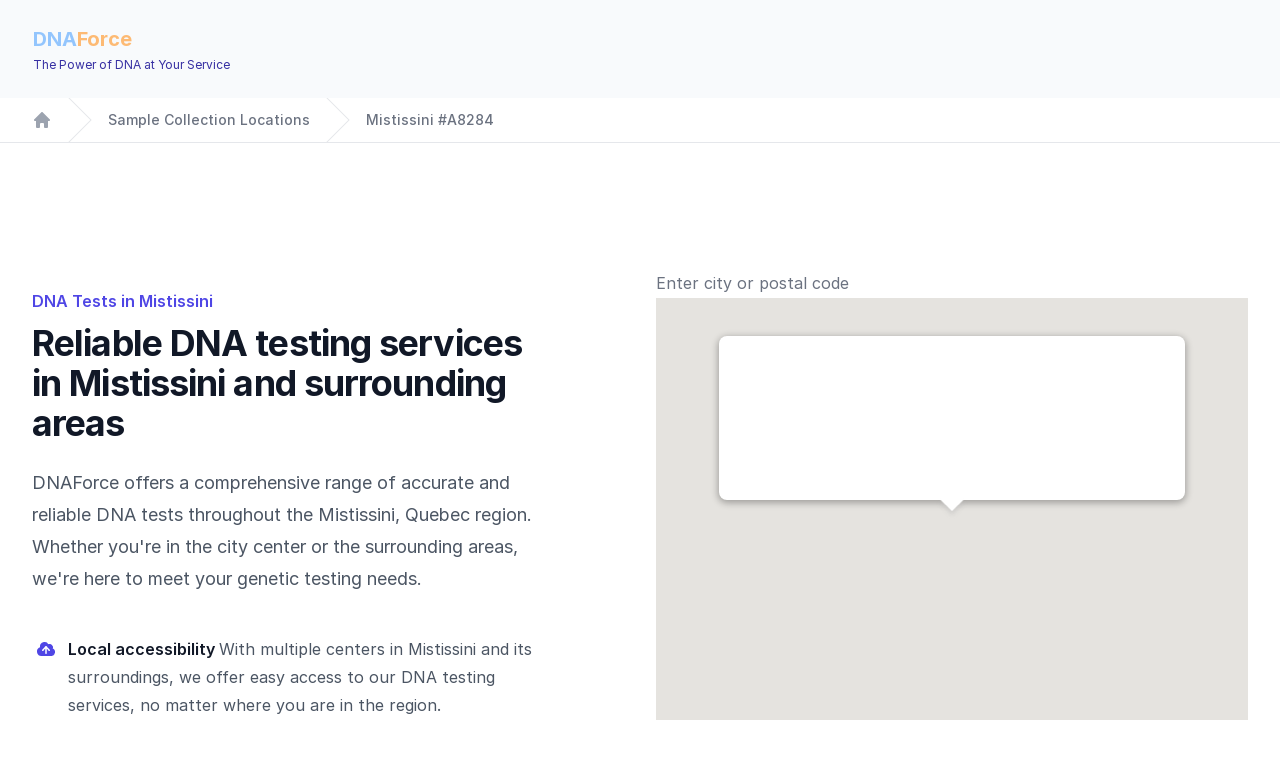

--- FILE ---
content_type: text/html; charset=utf-8
request_url: https://paternitytest.ca/locations/patapp-paternity-test-canada-quebec-mistissini-a8284/
body_size: 23003
content:
<!DOCTYPE html>
<html lang='en'>
<head>
    <meta charset="utf-8">
    <title>DNA Paternity Test in Mistissini</title>

    


    <link rel="canonical" href="https://paternitytest.ca/locations/patapp-paternity-test-canada-quebec-mistissini-a8284/">
    

    
    <meta charset="utf-8">
    <meta name="viewport" content="width=device-width, initial-scale=1, shrink-to-fit=no">

    <meta name="robots" content="index, follow"/>
    <meta name="googlebot" content="index, follow"/>
    <meta name="Rating" content="General"/>

    <link rel="apple-touch-icon" sizes="180x180" href="https://paternitytest.cafavicon/apple-touch-icon.png">
    <link rel="icon" type="image/png" sizes="32x32" href="https://paternitytest.cafavicon/favicon-32x32.png">
    <link rel="icon" type="image/png" sizes="16x16" href="https://paternitytest.cafavicon/favicon-16x16.png">
    <link rel="shortcut icon" href="https://paternitytest.cafavicon/favicon.ico">
    <meta name="msapplication-TileColor" content="#da532c">
    <meta name="msapplication-config" content="/favicon/browserconfig.xml">
    <meta name="theme-color" content="#ffffff">

    <script src="https://cdn.tailwindcss.com?plugins=forms,typography,aspect-ratio,line-clamp"></script>
    <link rel="stylesheet" href="https://rsms.me/inter/inter.css">
    <style>
        body {
            font-family: 'Inter', sans-serif;
        }
    </style>


    
    <script async src="https://www.googletagmanager.com/gtag/js?id=G-MKJQ7REC2Y"></script>
    <script>
        window.dataLayer = window.dataLayer || [];

        function gtag() {
            dataLayer.push(arguments);
        }

        gtag('js', new Date());

        gtag('config', 'G-MKJQ7REC2Y', {'allow_enhanced_conversions': true});
        gtag('config', 'AW-1034820770', {'allow_enhanced_conversions': true});
        gtag('config', 'UA-5926857-18', {'allow_enhanced_conversions': true});
        gtag('config', 'G-3T2W4T2DXF', {'allow_enhanced_conversions': true});
    </script>
    
</head>
<body>



<div class="bg-white">

    
    <header class="bg-slate-50 ">
        <nav class="mx-auto flex max-w-7xl items-center justify-between p-6 lg:px-8" aria-label="Global">
            <div class="flex lg:flex-1">
                <table>
                    <tr>
                        <td style="line-height: 20px">
                            
                            <span class="text-orange-300 font-bold text-xl"><span aria-hidden="true"
                                                                                  class="text-blue-300 font-bold">DNA</span>Force</span><br/>
                            <span class="text-indigo-800 text-xs">The Power of DNA at Your Service</span>
                            
                        </td>
                    </tr>
                </table>
            </div>
        </nav>

    </header>

    
    <nav class="sticky z-50 top-0 flex border-b border-gray-200 bg-white" aria-label="Breadcrumb">
        <ol role="list"
            class="mx-auto flex w-full max-w-screen-xl items-center justify-between px-4 sm:px-6 lg:px-8">
            <div class="flex space-x-4">
                <li class="flex">
                    <div class="flex items-center">
                        <a href="/" class="text-gray-400 hover:text-gray-500">
                            <svg class="h-5 w-5 flex-shrink-0" viewBox="0 0 20 20" fill="currentColor"
                                 aria-hidden="true">
                                <path fill-rule="evenodd"
                                      d="M9.293 2.293a1 1 0 011.414 0l7 7A1 1 0 0117 11h-1v6a1 1 0 01-1 1h-2a1 1 0 01-1-1v-3a1 1 0 00-1-1H9a1 1 0 00-1 1v3a1 1 0 01-1 1H5a1 1 0 01-1-1v-6H3a1 1 0 01-.707-1.707l7-7z"
                                      clip-rule="evenodd"/>
                            </svg>
                            <span class="sr-only">Home</span>
                        </a>
                    </div>
                </li>
                <li class="flex">
                    <div class="flex items-center">
                        <svg class="h-full w-6 flex-shrink-0 text-gray-200" viewBox="0 0 24 44"
                             preserveAspectRatio="none"
                             fill="currentColor" aria-hidden="true">
                            <path d="M.293 0l22 22-22 22h1.414l22-22-22-22H.293z"/>
                        </svg>
                        <a href='/all-locations/'
                           class="ml-4 text-sm font-medium text-gray-500 hover:text-gray-700">

                            
                            Sample Collection Locations
                            

                        </a>
                    </div>
                </li>
                <li class="flex">
                    <div class="flex items-center">
                        <svg class="h-full w-6 flex-shrink-0 text-gray-200" viewBox="0 0 24 44"
                             preserveAspectRatio="none"
                             fill="currentColor" aria-hidden="true">
                            <path d="M.293 0l22 22-22 22h1.414l22-22-22-22H.293z"/>
                        </svg>
                        <a href=""
                           class="ml-4 text-sm font-medium text-gray-500 hover:text-gray-700">
                            Mistissini #A8284
                        </a>
                    </div>
                </li>
            </div>
        </ol>
    </nav>


    
    <div class="overflow-hidden bg-white py-24 sm:py-32">
        <div class="mx-auto max-w-7xl px-6 lg:px-8">
            <div class="mx-auto grid max-w-2xl grid-cols-1 gap-x-8 gap-y-16 sm:gap-y-20 lg:mx-0 lg:max-w-none lg:grid-cols-2">
                
                <div class="lg:pr-8 lg:pt-4">
                    <div class="lg:max-w-lg">
                        <h1 class="text-base font-semibold leading-7 text-indigo-600">DNA Tests in Mistissini</h1>
                        <p class="mt-2 text-3xl font-bold tracking-tight text-gray-900 sm:text-4xl">Reliable DNA testing
                            services in Mistissini and surrounding areas</p>
                        <p class="mt-6 text-lg leading-8 text-gray-600">DNAForce offers a comprehensive range of
                            accurate and reliable DNA tests throughout the Mistissini, Quebec
                            region. Whether you're in the city center or the surrounding areas, we're here to meet your
                            genetic testing needs.</p>
                        <dl class="mt-10 max-w-xl space-y-8 text-base leading-7 text-gray-600 lg:max-w-none">
                            <div class="relative pl-9">
                                <dt class="inline font-semibold text-gray-900">
                                    <svg class="absolute left-1 top-1 h-5 w-5 text-indigo-600" viewBox="0 0 20 20"
                                         fill="currentColor" aria-hidden="true">
                                        <path fill-rule="evenodd"
                                              d="M5.5 17a4.5 4.5 0 01-1.44-8.765 4.5 4.5 0 018.302-3.046 3.5 3.5 0 014.504 4.272A4 4 0 0115 17H5.5zm3.75-2.75a.75.75 0 001.5 0V9.66l1.95 2.1a.75.75 0 101.1-1.02l-3.25-3.5a.75.75 0 00-1.1 0l-3.25 3.5a.75.75 0 101.1 1.02l1.95-2.1v4.59z"
                                              clip-rule="evenodd"/>
                                    </svg>
                                    Local accessibility
                                </dt>
                                <dd class="inline">With multiple centers in Mistissini and its surroundings,
                                    we offer easy access to our DNA testing services, no matter where you are in the
                                    region.
                                </dd>
                            </div>
                            <div class="relative pl-9">
                                <dt class="inline font-semibold text-gray-900">
                                    <svg class="absolute left-1 top-1 h-5 w-5 text-indigo-600" viewBox="0 0 20 20"
                                         fill="currentColor" aria-hidden="true">
                                        <path fill-rule="evenodd"
                                              d="M10 1a4.5 4.5 0 00-4.5 4.5V9H5a2 2 0 00-2 2v6a2 2 0 002 2h10a2 2 0 002-2v-6a2 2 0 00-2-2h-.5V5.5A4.5 4.5 0 0010 1zm3 8V5.5a3 3 0 10-6 0V9h6z"
                                              clip-rule="evenodd"/>
                                    </svg>
                                    Tests tailored to your needs
                                </dt>
                                <dd class="inline">From paternity to extended kinship, including prenatal tests, we
                                    offer a comprehensive range of services to meet the diverse needs of the Mistissini population.
                                </dd>
                            </div>
                            <div class="relative pl-9">
                                <dt class="inline font-semibold text-gray-900">
                                    <svg class="absolute left-1 top-1 h-5 w-5 text-indigo-600" viewBox="0 0 20 20"
                                         fill="currentColor" aria-hidden="true">
                                        <path d="M4.632 3.533A2 2 0 016.577 2h6.846a2 2 0 011.945 1.533l1.976 8.234A3.489 3.489 0 0016 11.5H4c-.476 0-.93.095-1.344.267l1.976-8.234z"/>
                                        <path fill-rule="evenodd"
                                              d="M4 13a2 2 0 100 4h12a2 2 0 100-4H4zm11.24 2a.75.75 0 01.75-.75H16a.75.75 0 01.75.75v.01a.75.75 0 01-.75.75h-.01a.75.75 0 01-.75-.75V15zm-2.25-.75a.75.75 0 00-.75.75v.01c0 .414.336.75.75.75H13a.75.75 0 00.75-.75V15a.75.75 0 00-.75-.75h-.01z"
                                              clip-rule="evenodd"/>
                                    </svg>
                                    Flexible options
                                </dt>
                                <dd class="inline">Choose between sample collection at one of our clinics in Mistissini or a home kit, depending on your preference and location in the
                                    city.
                                </dd>
                            </div>
                            <div class="relative pl-9">
                                <dt class="inline font-semibold text-gray-900">
                                    <svg class="absolute left-1 top-1 h-5 w-5 text-indigo-600" viewBox="0 0 20 20"
                                         fill="currentColor" aria-hidden="true">
                                        <path d="M4.632 3.533A2 2 0 016.577 2h6.846a2 2 0 011.945 1.533l1.976 8.234A3.489 3.489 0 0016 11.5H4c-.476 0-.93.095-1.344.267l1.976-8.234z"/>
                                        <path fill-rule="evenodd"
                                              d="M4 13a2 2 0 100 4h12a2 2 0 100-4H4zm11.24 2a.75.75 0 01.75-.75H16a.75.75 0 01.75.75v.01a.75.75 0 01-.75.75h-.01a.75.75 0 01-.75-.75V15zm-2.25-.75a.75.75 0 00-.75.75v.01c0 .414.336.75.75.75H13a.75.75 0 00.75-.75V15a.75.75 0 00-.75-.75h-.01z"
                                              clip-rule="evenodd"/>
                                    </svg>
                                    Legal validity available
                                </dt>
                                <dd class="inline">Choose our test with legal option for results admissible in court, if
                                    necessary.
                                </dd>
                            </div>
                        </dl>
                    </div>
                </div>
                
                <div>
                    <div style="text-align: center; padding-bottom: 3px;" id="to_be_moved">
    <input style="width: 100%" id="pac-input" type="text"
           placeholder='Enter city or postal code'>
</div>


<div id="map" style="min-height: 500px; background-color: lightgray">

    <style scoped>

        .spinner.loading {
            padding: 50px;
            position: relative;
            text-align: center;
            box-sizing: content-box;
            -webkit-box-sizing: content-box;
        }

        .spinner.loading:before {
            content: "";
            height: 80px;
            width: 80px;
            margin: -40px auto auto -40px;
            position: absolute;
            top: 50%;
            left: 50%;
            border-width: 4px;
            border-style: solid;
            border-color: #2180c0 #ccc #ccc;
            border-radius: 100%;
            animation: rotation .7s infinite linear;
            box-sizing: content-box;
            -webkit-box-sizing: content-box;
        }

        @keyframes rotation {
            from {
                transform: rotate(0deg);
            }
            to {
                transform: rotate(359deg);
            }
        }
    </style>

    <div id="spinner">
        <div class="spinner loading">
            <img style="margin-top: 8px; margin-left: 7px"
                 src="[data-uri]">
        </div>
    </div>
</div>

<script type="text/javascript">

    function myMap() {

        let lat = Number('50.41345');
        let lng = Number('-73.86547');
        let z = Number('10');

        let map = new google.maps.Map(document.getElementById('map'), {
            center: new google.maps.LatLng(lat, lng),
            zoom: z,
            maxZoom: 16
        });

        let input = document.getElementById('pac-input');
        let searchBox = new google.maps.places.SearchBox(input);

        map.addListener('bounds_changed', function () {
            searchBox.setBounds(map.getBounds());
        });


        let markers = {};
        let infowindow = new google.maps.InfoWindow();

        
        
        
        markers["A6103"] = new google.maps.Marker({
            position: {lat: parseFloat("45.82148577152523"), lng: parseFloat("-77.10335966726353")},
            map: map
        });

        markers["A6103"].addListener('click', function () {
            let url = '';
            <!--  -->
            <!--   -->
            <!--   -->
            url = '\/locations\/patapp-paternity-test-canada-ontario-pembroke-a6103\/';
            <!--  -->
            let url_text = '';
            <!--  -->
            url_text = 'Select';
            <!--  -->
            let content = "";
            <!--  -->
            content = "<span class=\"text-xl font-bold\">Partner Clinic # A6103<br/>PEMBROKE, K8A 1S7</span><br/><br/>" +
                "  <p>Before you can choose the date and time of your appointment at our clinic, you must prepay online. Then, DNAForce will notify the clinic, which will call you to offer you the appointment of your choice.</p>" +
                "<div class='mt-5 mb-5'>" +
                "  <a href='" + url + "' class=\"bg-indigo-600 hover:bg-indigo-700 text-white font-bold py-2 px-4 rounded focus:outline-none focus:shadow-outline transition duration-150 ease-in-out\">\n" +
                "    " + url_text + "\n" +
                "  </a></div>";

            <!--  -->


            infowindow.setContent(content);
            infowindow.open(map, markers["A6103"]);
        });
        
        markers["A6596"] = new google.maps.Marker({
            position: {lat: parseFloat("45.277414526816436"), lng: parseFloat("-66.07706805961988")},
            map: map
        });

        markers["A6596"].addListener('click', function () {
            let url = '';
            <!--  -->
            <!--   -->
            <!--   -->
            url = '\/locations\/patapp-paternity-test-canada-new-brunswick-saint-john-a6596\/';
            <!--  -->
            let url_text = '';
            <!--  -->
            url_text = 'Select';
            <!--  -->
            let content = "";
            <!--  -->
            content = "<span class=\"text-xl font-bold\">Partner Clinic # A6596<br/>SAINT JOHN, E2K 3A1</span><br/><br/>" +
                "  <p>Before you can choose the date and time of your appointment at our clinic, you must prepay online. Then, DNAForce will notify the clinic, which will call you to offer you the appointment of your choice.</p>" +
                "<div class='mt-5 mb-5'>" +
                "  <a href='" + url + "' class=\"bg-indigo-600 hover:bg-indigo-700 text-white font-bold py-2 px-4 rounded focus:outline-none focus:shadow-outline transition duration-150 ease-in-out\">\n" +
                "    " + url_text + "\n" +
                "  </a></div>";

            <!--  -->


            infowindow.setContent(content);
            infowindow.open(map, markers["A6596"]);
        });
        
        markers["A6716"] = new google.maps.Marker({
            position: {lat: parseFloat("42.39419928757666"), lng: parseFloat("-82.21557177167607")},
            map: map
        });

        markers["A6716"].addListener('click', function () {
            let url = '';
            <!--  -->
            <!--   -->
            <!--   -->
            url = '\/locations\/patapp-paternity-test-canada-ontario-chatham-a6716\/';
            <!--  -->
            let url_text = '';
            <!--  -->
            url_text = 'Select';
            <!--  -->
            let content = "";
            <!--  -->
            content = "<span class=\"text-xl font-bold\">Partner Clinic # A6716<br/>CHATHAM, N7L 4T1</span><br/><br/>" +
                "  <p>Before you can choose the date and time of your appointment at our clinic, you must prepay online. Then, DNAForce will notify the clinic, which will call you to offer you the appointment of your choice.</p>" +
                "<div class='mt-5 mb-5'>" +
                "  <a href='" + url + "' class=\"bg-indigo-600 hover:bg-indigo-700 text-white font-bold py-2 px-4 rounded focus:outline-none focus:shadow-outline transition duration-150 ease-in-out\">\n" +
                "    " + url_text + "\n" +
                "  </a></div>";

            <!--  -->


            infowindow.setContent(content);
            infowindow.open(map, markers["A6716"]);
        });
        
        markers["A6742"] = new google.maps.Marker({
            position: {lat: parseFloat("49.83225393839111"), lng: parseFloat("-97.0888389497248")},
            map: map
        });

        markers["A6742"].addListener('click', function () {
            let url = '';
            <!--  -->
            <!--   -->
            <!--   -->
            url = '\/locations\/patapp-paternity-test-canada-manitoba-winnipeg-a6742\/';
            <!--  -->
            let url_text = '';
            <!--  -->
            url_text = 'Select';
            <!--  -->
            let content = "";
            <!--  -->
            content = "<span class=\"text-xl font-bold\">Partner Clinic # A6742<br/>WINNIPEG, R2M 5A9</span><br/><br/>" +
                "  <p>Before you can choose the date and time of your appointment at our clinic, you must prepay online. Then, DNAForce will notify the clinic, which will call you to offer you the appointment of your choice.</p>" +
                "<div class='mt-5 mb-5'>" +
                "  <a href='" + url + "' class=\"bg-indigo-600 hover:bg-indigo-700 text-white font-bold py-2 px-4 rounded focus:outline-none focus:shadow-outline transition duration-150 ease-in-out\">\n" +
                "    " + url_text + "\n" +
                "  </a></div>";

            <!--  -->


            infowindow.setContent(content);
            infowindow.open(map, markers["A6742"]);
        });
        
        markers["A6780"] = new google.maps.Marker({
            position: {lat: parseFloat("50.66496358604751"), lng: parseFloat("-120.34953990726916")},
            map: map
        });

        markers["A6780"].addListener('click', function () {
            let url = '';
            <!--  -->
            <!--   -->
            <!--   -->
            url = '\/locations\/patapp-paternity-test-canada-british-columbia-kamloops-a6780\/';
            <!--  -->
            let url_text = '';
            <!--  -->
            url_text = 'Select';
            <!--  -->
            let content = "";
            <!--  -->
            content = "<span class=\"text-xl font-bold\">Partner Clinic # A6780<br/>KAMLOOPS, V2C 5R9</span><br/><br/>" +
                "  <p>Before you can choose the date and time of your appointment at our clinic, you must prepay online. Then, DNAForce will notify the clinic, which will call you to offer you the appointment of your choice.</p>" +
                "<div class='mt-5 mb-5'>" +
                "  <a href='" + url + "' class=\"bg-indigo-600 hover:bg-indigo-700 text-white font-bold py-2 px-4 rounded focus:outline-none focus:shadow-outline transition duration-150 ease-in-out\">\n" +
                "    " + url_text + "\n" +
                "  </a></div>";

            <!--  -->


            infowindow.setContent(content);
            infowindow.open(map, markers["A6780"]);
        });
        
        markers["A6800"] = new google.maps.Marker({
            position: {lat: parseFloat("44.6061970656209"), lng: parseFloat("-79.42618876423974")},
            map: map
        });

        markers["A6800"].addListener('click', function () {
            let url = '';
            <!--  -->
            <!--   -->
            <!--   -->
            url = '\/locations\/patapp-paternity-test-canada-ontario-orillia-a6800\/';
            <!--  -->
            let url_text = '';
            <!--  -->
            url_text = 'Select';
            <!--  -->
            let content = "";
            <!--  -->
            content = "<span class=\"text-xl font-bold\">Partner Clinic # A6800<br/>ORILLIA, L3V 5S2</span><br/><br/>" +
                "  <p>Before you can choose the date and time of your appointment at our clinic, you must prepay online. Then, DNAForce will notify the clinic, which will call you to offer you the appointment of your choice.</p>" +
                "<div class='mt-5 mb-5'>" +
                "  <a href='" + url + "' class=\"bg-indigo-600 hover:bg-indigo-700 text-white font-bold py-2 px-4 rounded focus:outline-none focus:shadow-outline transition duration-150 ease-in-out\">\n" +
                "    " + url_text + "\n" +
                "  </a></div>";

            <!--  -->


            infowindow.setContent(content);
            infowindow.open(map, markers["A6800"]);
        });
        
        markers["A6885"] = new google.maps.Marker({
            position: {lat: parseFloat("49.70158292187173"), lng: parseFloat("-112.8333308099006")},
            map: map
        });

        markers["A6885"].addListener('click', function () {
            let url = '';
            <!--  -->
            <!--   -->
            <!--   -->
            url = '\/locations\/patapp-paternity-test-canada-alberta-lethbridge-a6885\/';
            <!--  -->
            let url_text = '';
            <!--  -->
            url_text = 'Select';
            <!--  -->
            let content = "";
            <!--  -->
            content = "<span class=\"text-xl font-bold\">Partner Clinic # A6885<br/>Lethbridge, T1H 0E3</span><br/><br/>" +
                "  <p>Before you can choose the date and time of your appointment at our clinic, you must prepay online. Then, DNAForce will notify the clinic, which will call you to offer you the appointment of your choice.</p>" +
                "<div class='mt-5 mb-5'>" +
                "  <a href='" + url + "' class=\"bg-indigo-600 hover:bg-indigo-700 text-white font-bold py-2 px-4 rounded focus:outline-none focus:shadow-outline transition duration-150 ease-in-out\">\n" +
                "    " + url_text + "\n" +
                "  </a></div>";

            <!--  -->


            infowindow.setContent(content);
            infowindow.open(map, markers["A6885"]);
        });
        
        markers["A8012"] = new google.maps.Marker({
            position: {lat: parseFloat("52.19696"), lng: parseFloat("-113.82218")},
            map: map
        });

        markers["A8012"].addListener('click', function () {
            let url = '';
            <!--  -->
            <!--   -->
            <!--   -->
            url = '\/locations\/patapp-paternity-test-canada-alberta-red-deer-county-a8012\/';
            <!--  -->
            let url_text = '';
            <!--  -->
            url_text = 'Select';
            <!--  -->
            let content = "";
            <!--  -->
            content = "<span class=\"text-xl font-bold\">Partner Clinic # A8012<br/>RED DEER COUNTY, T4S 2H4</span><br/><br/>" +
                "  <p>Before you can choose the date and time of your appointment at our clinic, you must prepay online. Then, DNAForce will notify the clinic, which will call you to offer you the appointment of your choice.</p>" +
                "<div class='mt-5 mb-5'>" +
                "  <a href='" + url + "' class=\"bg-indigo-600 hover:bg-indigo-700 text-white font-bold py-2 px-4 rounded focus:outline-none focus:shadow-outline transition duration-150 ease-in-out\">\n" +
                "    " + url_text + "\n" +
                "  </a></div>";

            <!--  -->


            infowindow.setContent(content);
            infowindow.open(map, markers["A8012"]);
        });
        
        markers["A8168"] = new google.maps.Marker({
            position: {lat: parseFloat("56.72414379935706"), lng: parseFloat("-111.37266171460445")},
            map: map
        });

        markers["A8168"].addListener('click', function () {
            let url = '';
            <!--  -->
            <!--   -->
            <!--   -->
            url = '\/locations\/patapp-paternity-test-canada-alberta-fort-mcmurray-a8168\/';
            <!--  -->
            let url_text = '';
            <!--  -->
            url_text = 'Select';
            <!--  -->
            let content = "";
            <!--  -->
            content = "<span class=\"text-xl font-bold\">Partner Clinic # A8168<br/>FORT MCMURRAY, T9H 3Z7</span><br/><br/>" +
                "  <p>Before you can choose the date and time of your appointment at our clinic, you must prepay online. Then, DNAForce will notify the clinic, which will call you to offer you the appointment of your choice.</p>" +
                "<div class='mt-5 mb-5'>" +
                "  <a href='" + url + "' class=\"bg-indigo-600 hover:bg-indigo-700 text-white font-bold py-2 px-4 rounded focus:outline-none focus:shadow-outline transition duration-150 ease-in-out\">\n" +
                "    " + url_text + "\n" +
                "  </a></div>";

            <!--  -->


            infowindow.setContent(content);
            infowindow.open(map, markers["A8168"]);
        });
        
        markers["A8284"] = new google.maps.Marker({
            position: {lat: parseFloat("50.41345"), lng: parseFloat("-73.86547")},
            map: map
        });

        markers["A8284"].addListener('click', function () {
            let url = '';
            <!--  -->
            <!--   -->
            <!--   -->
            url = '\/locations\/patapp-paternity-test-canada-quebec-mistissini-a8284\/';
            <!--  -->
            let url_text = '';
            <!--  -->
            url_text = 'Select';
            <!--  -->
            let content = "";
            <!--  -->
            content = "<span class=\"text-xl font-bold\">Partner Clinic # A8284<br/>MISTISSINI, G0W 1C0</span><br/><br/>" +
                "  <p>Before you can choose the date and time of your appointment at our clinic, you must prepay online. Then, DNAForce will notify the clinic, which will call you to offer you the appointment of your choice.</p>" +
                "<div class='mt-5 mb-5'>" +
                "  <a href='" + url + "' class=\"bg-indigo-600 hover:bg-indigo-700 text-white font-bold py-2 px-4 rounded focus:outline-none focus:shadow-outline transition duration-150 ease-in-out\">\n" +
                "    " + url_text + "\n" +
                "  </a></div>";

            <!--  -->


            infowindow.setContent(content);
            infowindow.open(map, markers["A8284"]);
        });
        
        markers["A8302"] = new google.maps.Marker({
            position: {lat: parseFloat("45.02818550671556"), lng: parseFloat("-74.71777425955284")},
            map: map
        });

        markers["A8302"].addListener('click', function () {
            let url = '';
            <!--  -->
            <!--   -->
            <!--   -->
            url = '\/locations\/patapp-paternity-test-canada-ontario-cornwall-a8302\/';
            <!--  -->
            let url_text = '';
            <!--  -->
            url_text = 'Select';
            <!--  -->
            let content = "";
            <!--  -->
            content = "<span class=\"text-xl font-bold\">Partner Clinic # A8302<br/>CORNWALL, K6H 4M4</span><br/><br/>" +
                "  <p>Before you can choose the date and time of your appointment at our clinic, you must prepay online. Then, DNAForce will notify the clinic, which will call you to offer you the appointment of your choice.</p>" +
                "<div class='mt-5 mb-5'>" +
                "  <a href='" + url + "' class=\"bg-indigo-600 hover:bg-indigo-700 text-white font-bold py-2 px-4 rounded focus:outline-none focus:shadow-outline transition duration-150 ease-in-out\">\n" +
                "    " + url_text + "\n" +
                "  </a></div>";

            <!--  -->


            infowindow.setContent(content);
            infowindow.open(map, markers["A8302"]);
        });
        
        markers["A8341"] = new google.maps.Marker({
            position: {lat: parseFloat("50.27082848175128"), lng: parseFloat("-119.26653178009462")},
            map: map
        });

        markers["A8341"].addListener('click', function () {
            let url = '';
            <!--  -->
            <!--   -->
            <!--   -->
            url = '\/locations\/patapp-paternity-test-canada-british-columbia-vernon-a8341\/';
            <!--  -->
            let url_text = '';
            <!--  -->
            url_text = 'Select';
            <!--  -->
            let content = "";
            <!--  -->
            content = "<span class=\"text-xl font-bold\">Partner Clinic # A8341<br/>VERNON, V1T 4X8</span><br/><br/>" +
                "  <p>Before you can choose the date and time of your appointment at our clinic, you must prepay online. Then, DNAForce will notify the clinic, which will call you to offer you the appointment of your choice.</p>" +
                "<div class='mt-5 mb-5'>" +
                "  <a href='" + url + "' class=\"bg-indigo-600 hover:bg-indigo-700 text-white font-bold py-2 px-4 rounded focus:outline-none focus:shadow-outline transition duration-150 ease-in-out\">\n" +
                "    " + url_text + "\n" +
                "  </a></div>";

            <!--  -->


            infowindow.setContent(content);
            infowindow.open(map, markers["A8341"]);
        });
        
        markers["A8362"] = new google.maps.Marker({
            position: {lat: parseFloat("49.51149"), lng: parseFloat("-115.76293")},
            map: map
        });

        markers["A8362"].addListener('click', function () {
            let url = '';
            <!--  -->
            <!--   -->
            <!--   -->
            url = '\/locations\/patapp-paternity-test-canada-british-columbia-cranbrook-a8362\/';
            <!--  -->
            let url_text = '';
            <!--  -->
            url_text = 'Select';
            <!--  -->
            let content = "";
            <!--  -->
            content = "<span class=\"text-xl font-bold\">Partner Clinic # A8362<br/>CRANBROOK, V1C 2V3</span><br/><br/>" +
                "  <p>Before you can choose the date and time of your appointment at our clinic, you must prepay online. Then, DNAForce will notify the clinic, which will call you to offer you the appointment of your choice.</p>" +
                "<div class='mt-5 mb-5'>" +
                "  <a href='" + url + "' class=\"bg-indigo-600 hover:bg-indigo-700 text-white font-bold py-2 px-4 rounded focus:outline-none focus:shadow-outline transition duration-150 ease-in-out\">\n" +
                "    " + url_text + "\n" +
                "  </a></div>";

            <!--  -->


            infowindow.setContent(content);
            infowindow.open(map, markers["A8362"]);
        });
        
        markers["A8441"] = new google.maps.Marker({
            position: {lat: parseFloat("46.54600027852894"), lng: parseFloat("-84.31937399691445")},
            map: map
        });

        markers["A8441"].addListener('click', function () {
            let url = '';
            <!--  -->
            <!--   -->
            <!--   -->
            url = '\/locations\/patapp-paternity-test-canada-ontario-sault-ste-marie-a8441\/';
            <!--  -->
            let url_text = '';
            <!--  -->
            url_text = 'Select';
            <!--  -->
            let content = "";
            <!--  -->
            content = "<span class=\"text-xl font-bold\">Partner Clinic # A8441<br/>SAULT STE. MARIE, P6B 5A1</span><br/><br/>" +
                "  <p>Before you can choose the date and time of your appointment at our clinic, you must prepay online. Then, DNAForce will notify the clinic, which will call you to offer you the appointment of your choice.</p>" +
                "<div class='mt-5 mb-5'>" +
                "  <a href='" + url + "' class=\"bg-indigo-600 hover:bg-indigo-700 text-white font-bold py-2 px-4 rounded focus:outline-none focus:shadow-outline transition duration-150 ease-in-out\">\n" +
                "    " + url_text + "\n" +
                "  </a></div>";

            <!--  -->


            infowindow.setContent(content);
            infowindow.open(map, markers["A8441"]);
        });
        
        markers["A8443"] = new google.maps.Marker({
            position: {lat: parseFloat("45.50590618149068"), lng: parseFloat("-73.56394533516334")},
            map: map
        });

        markers["A8443"].addListener('click', function () {
            let url = '';
            <!--  -->
            <!--   -->
            <!--   -->
            url = '\/locations\/patapp-paternity-test-canada-quebec-montreal-a8443\/';
            <!--  -->
            let url_text = '';
            <!--  -->
            url_text = 'Select';
            <!--  -->
            let content = "";
            <!--  -->
            content = "<span class=\"text-xl font-bold\">Partner Clinic # A8443<br/>MONTREAL, H2Z 1X4</span><br/><br/>" +
                "  <p>Before you can choose the date and time of your appointment at our clinic, you must prepay online. Then, DNAForce will notify the clinic, which will call you to offer you the appointment of your choice.</p>" +
                "<div class='mt-5 mb-5'>" +
                "  <a href='" + url + "' class=\"bg-indigo-600 hover:bg-indigo-700 text-white font-bold py-2 px-4 rounded focus:outline-none focus:shadow-outline transition duration-150 ease-in-out\">\n" +
                "    " + url_text + "\n" +
                "  </a></div>";

            <!--  -->


            infowindow.setContent(content);
            infowindow.open(map, markers["A8443"]);
        });
        
        markers["A8444"] = new google.maps.Marker({
            position: {lat: parseFloat("45.56779611013907"), lng: parseFloat("-73.75027466697043")},
            map: map
        });

        markers["A8444"].addListener('click', function () {
            let url = '';
            <!--  -->
            <!--   -->
            <!--   -->
            url = '\/locations\/patapp-paternity-test-canada-quebec-laval-a8444\/';
            <!--  -->
            let url_text = '';
            <!--  -->
            url_text = 'Select';
            <!--  -->
            let content = "";
            <!--  -->
            content = "<span class=\"text-xl font-bold\">Partner Clinic # A8444<br/>LAVAL, H7T 2P5</span><br/><br/>" +
                "  <p>Before you can choose the date and time of your appointment at our clinic, you must prepay online. Then, DNAForce will notify the clinic, which will call you to offer you the appointment of your choice.</p>" +
                "<div class='mt-5 mb-5'>" +
                "  <a href='" + url + "' class=\"bg-indigo-600 hover:bg-indigo-700 text-white font-bold py-2 px-4 rounded focus:outline-none focus:shadow-outline transition duration-150 ease-in-out\">\n" +
                "    " + url_text + "\n" +
                "  </a></div>";

            <!--  -->


            infowindow.setContent(content);
            infowindow.open(map, markers["A8444"]);
        });
        
        markers["A8445"] = new google.maps.Marker({
            position: {lat: parseFloat("45.64571009173687"), lng: parseFloat("-72.95408706079816")},
            map: map
        });

        markers["A8445"].addListener('click', function () {
            let url = '';
            <!--  -->
            <!--   -->
            <!--   -->
            url = '\/locations\/patapp-paternity-test-canada-quebec-saint-hyacinthe-a8445\/';
            <!--  -->
            let url_text = '';
            <!--  -->
            url_text = 'Select';
            <!--  -->
            let content = "";
            <!--  -->
            content = "<span class=\"text-xl font-bold\">Partner Clinic # A8445<br/>SAINT-HYACINTHE, J2S 0L6</span><br/><br/>" +
                "  <p>Before you can choose the date and time of your appointment at our clinic, you must prepay online. Then, DNAForce will notify the clinic, which will call you to offer you the appointment of your choice.</p>" +
                "<div class='mt-5 mb-5'>" +
                "  <a href='" + url + "' class=\"bg-indigo-600 hover:bg-indigo-700 text-white font-bold py-2 px-4 rounded focus:outline-none focus:shadow-outline transition duration-150 ease-in-out\">\n" +
                "    " + url_text + "\n" +
                "  </a></div>";

            <!--  -->


            infowindow.setContent(content);
            infowindow.open(map, markers["A8445"]);
        });
        
        markers["A8446"] = new google.maps.Marker({
            position: {lat: parseFloat("45.70188"), lng: parseFloat("-73.64084")},
            map: map
        });

        markers["A8446"].addListener('click', function () {
            let url = '';
            <!--  -->
            <!--   -->
            <!--   -->
            url = '\/locations\/patapp-paternity-test-canada-quebec-terrebonne-a8446\/';
            <!--  -->
            let url_text = '';
            <!--  -->
            url_text = 'Select';
            <!--  -->
            let content = "";
            <!--  -->
            content = "<span class=\"text-xl font-bold\">Partner Clinic # A8446<br/>TERREBONNE, J6W 1T8</span><br/><br/>" +
                "  <p>Before you can choose the date and time of your appointment at our clinic, you must prepay online. Then, DNAForce will notify the clinic, which will call you to offer you the appointment of your choice.</p>" +
                "<div class='mt-5 mb-5'>" +
                "  <a href='" + url + "' class=\"bg-indigo-600 hover:bg-indigo-700 text-white font-bold py-2 px-4 rounded focus:outline-none focus:shadow-outline transition duration-150 ease-in-out\">\n" +
                "    " + url_text + "\n" +
                "  </a></div>";

            <!--  -->


            infowindow.setContent(content);
            infowindow.open(map, markers["A8446"]);
        });
        
        markers["A8447"] = new google.maps.Marker({
            position: {lat: parseFloat("46.34445130030572"), lng: parseFloat("-72.58731370257769")},
            map: map
        });

        markers["A8447"].addListener('click', function () {
            let url = '';
            <!--  -->
            <!--   -->
            <!--   -->
            url = '\/locations\/patapp-paternity-test-canada-quebec-trois-rivieres-a8447\/';
            <!--  -->
            let url_text = '';
            <!--  -->
            url_text = 'Select';
            <!--  -->
            let content = "";
            <!--  -->
            content = "<span class=\"text-xl font-bold\">Partner Clinic # A8447<br/>TROIS-RIVIERES, G8Z 4K4</span><br/><br/>" +
                "  <p>Before you can choose the date and time of your appointment at our clinic, you must prepay online. Then, DNAForce will notify the clinic, which will call you to offer you the appointment of your choice.</p>" +
                "<div class='mt-5 mb-5'>" +
                "  <a href='" + url + "' class=\"bg-indigo-600 hover:bg-indigo-700 text-white font-bold py-2 px-4 rounded focus:outline-none focus:shadow-outline transition duration-150 ease-in-out\">\n" +
                "    " + url_text + "\n" +
                "  </a></div>";

            <!--  -->


            infowindow.setContent(content);
            infowindow.open(map, markers["A8447"]);
        });
        
        markers["A8448"] = new google.maps.Marker({
            position: {lat: parseFloat("46.76609706398522"), lng: parseFloat("-71.3107193235772")},
            map: map
        });

        markers["A8448"].addListener('click', function () {
            let url = '';
            <!--  -->
            <!--   -->
            <!--   -->
            url = '\/locations\/patapp-paternity-test-canada-quebec-quebec-a8448\/';
            <!--  -->
            let url_text = '';
            <!--  -->
            url_text = 'Select';
            <!--  -->
            let content = "";
            <!--  -->
            content = "<span class=\"text-xl font-bold\">Partner Clinic # A8448<br/>QUEBEC, G1W 2L4</span><br/><br/>" +
                "  <p>Before you can choose the date and time of your appointment at our clinic, you must prepay online. Then, DNAForce will notify the clinic, which will call you to offer you the appointment of your choice.</p>" +
                "<div class='mt-5 mb-5'>" +
                "  <a href='" + url + "' class=\"bg-indigo-600 hover:bg-indigo-700 text-white font-bold py-2 px-4 rounded focus:outline-none focus:shadow-outline transition duration-150 ease-in-out\">\n" +
                "    " + url_text + "\n" +
                "  </a></div>";

            <!--  -->


            infowindow.setContent(content);
            infowindow.open(map, markers["A8448"]);
        });
        
        markers["A8451"] = new google.maps.Marker({
            position: {lat: parseFloat("45.580255653442045"), lng: parseFloat("-73.56977804840274")},
            map: map
        });

        markers["A8451"].addListener('click', function () {
            let url = '';
            <!--  -->
            <!--   -->
            <!--   -->
            url = '\/locations\/patapp-paternity-test-canada-quebec-montreal-a8451\/';
            <!--  -->
            let url_text = '';
            <!--  -->
            url_text = 'Select';
            <!--  -->
            let content = "";
            <!--  -->
            content = "<span class=\"text-xl font-bold\">Partner Clinic # A8451<br/>MONTREAL, H1T 3Y7</span><br/><br/>" +
                "  <p>Before you can choose the date and time of your appointment at our clinic, you must prepay online. Then, DNAForce will notify the clinic, which will call you to offer you the appointment of your choice.</p>" +
                "<div class='mt-5 mb-5'>" +
                "  <a href='" + url + "' class=\"bg-indigo-600 hover:bg-indigo-700 text-white font-bold py-2 px-4 rounded focus:outline-none focus:shadow-outline transition duration-150 ease-in-out\">\n" +
                "    " + url_text + "\n" +
                "  </a></div>";

            <!--  -->


            infowindow.setContent(content);
            infowindow.open(map, markers["A8451"]);
        });
        
        markers["A8454"] = new google.maps.Marker({
            position: {lat: parseFloat("45.88540832267693"), lng: parseFloat("-72.53961994311392")},
            map: map
        });

        markers["A8454"].addListener('click', function () {
            let url = '';
            <!--  -->
            <!--   -->
            <!--   -->
            url = '\/locations\/patapp-paternity-test-canada-quebec-drummondville-a8454\/';
            <!--  -->
            let url_text = '';
            <!--  -->
            url_text = 'Select';
            <!--  -->
            let content = "";
            <!--  -->
            content = "<span class=\"text-xl font-bold\">Partner Clinic # A8454<br/>DRUMMONDVILLE, J2C 7V9</span><br/><br/>" +
                "  <p>Before you can choose the date and time of your appointment at our clinic, you must prepay online. Then, DNAForce will notify the clinic, which will call you to offer you the appointment of your choice.</p>" +
                "<div class='mt-5 mb-5'>" +
                "  <a href='" + url + "' class=\"bg-indigo-600 hover:bg-indigo-700 text-white font-bold py-2 px-4 rounded focus:outline-none focus:shadow-outline transition duration-150 ease-in-out\">\n" +
                "    " + url_text + "\n" +
                "  </a></div>";

            <!--  -->


            infowindow.setContent(content);
            infowindow.open(map, markers["A8454"]);
        });
        
        markers["A8618"] = new google.maps.Marker({
            position: {lat: parseFloat("52.12913754114018"), lng: parseFloat("-122.13633254797155")},
            map: map
        });

        markers["A8618"].addListener('click', function () {
            let url = '';
            <!--  -->
            <!--   -->
            <!--   -->
            url = '\/locations\/patapp-paternity-test-canada-british-columbia-williams-lake-a8618\/';
            <!--  -->
            let url_text = '';
            <!--  -->
            url_text = 'Select';
            <!--  -->
            let content = "";
            <!--  -->
            content = "<span class=\"text-xl font-bold\">Partner Clinic # A8618<br/>WILLIAMS LAKE, V2G 4T8</span><br/><br/>" +
                "  <p>Before you can choose the date and time of your appointment at our clinic, you must prepay online. Then, DNAForce will notify the clinic, which will call you to offer you the appointment of your choice.</p>" +
                "<div class='mt-5 mb-5'>" +
                "  <a href='" + url + "' class=\"bg-indigo-600 hover:bg-indigo-700 text-white font-bold py-2 px-4 rounded focus:outline-none focus:shadow-outline transition duration-150 ease-in-out\">\n" +
                "    " + url_text + "\n" +
                "  </a></div>";

            <!--  -->


            infowindow.setContent(content);
            infowindow.open(map, markers["A8618"]);
        });
        
        markers["A8650"] = new google.maps.Marker({
            position: {lat: parseFloat("44.35586917906971"), lng: parseFloat("-78.75331668342446")},
            map: map
        });

        markers["A8650"].addListener('click', function () {
            let url = '';
            <!--  -->
            <!--   -->
            <!--   -->
            url = '\/locations\/patapp-paternity-test-canada-ontario-lindsay-a8650\/';
            <!--  -->
            let url_text = '';
            <!--  -->
            url_text = 'Select';
            <!--  -->
            let content = "";
            <!--  -->
            content = "<span class=\"text-xl font-bold\">Partner Clinic # A8650<br/>LINDSAY, K9V 5B7</span><br/><br/>" +
                "  <p>Before you can choose the date and time of your appointment at our clinic, you must prepay online. Then, DNAForce will notify the clinic, which will call you to offer you the appointment of your choice.</p>" +
                "<div class='mt-5 mb-5'>" +
                "  <a href='" + url + "' class=\"bg-indigo-600 hover:bg-indigo-700 text-white font-bold py-2 px-4 rounded focus:outline-none focus:shadow-outline transition duration-150 ease-in-out\">\n" +
                "    " + url_text + "\n" +
                "  </a></div>";

            <!--  -->


            infowindow.setContent(content);
            infowindow.open(map, markers["A8650"]);
        });
        
        markers["A8678"] = new google.maps.Marker({
            position: {lat: parseFloat("53.278804199817834"), lng: parseFloat("-110.01047998263842")},
            map: map
        });

        markers["A8678"].addListener('click', function () {
            let url = '';
            <!--  -->
            <!--   -->
            <!--   -->
            url = '\/locations\/patapp-paternity-test-canada-alberta-lloydminster-a8678\/';
            <!--  -->
            let url_text = '';
            <!--  -->
            url_text = 'Select';
            <!--  -->
            let content = "";
            <!--  -->
            content = "<span class=\"text-xl font-bold\">Partner Clinic # A8678<br/>LLOYDMINSTER, T9V 0Y9</span><br/><br/>" +
                "  <p>Before you can choose the date and time of your appointment at our clinic, you must prepay online. Then, DNAForce will notify the clinic, which will call you to offer you the appointment of your choice.</p>" +
                "<div class='mt-5 mb-5'>" +
                "  <a href='" + url + "' class=\"bg-indigo-600 hover:bg-indigo-700 text-white font-bold py-2 px-4 rounded focus:outline-none focus:shadow-outline transition duration-150 ease-in-out\">\n" +
                "    " + url_text + "\n" +
                "  </a></div>";

            <!--  -->


            infowindow.setContent(content);
            infowindow.open(map, markers["A8678"]);
        });
        
        markers["A8686"] = new google.maps.Marker({
            position: {lat: parseFloat("47.993301557746136"), lng: parseFloat("-66.66770395070702")},
            map: map
        });

        markers["A8686"].addListener('click', function () {
            let url = '';
            <!--  -->
            <!--   -->
            <!--   -->
            url = '\/locations\/patapp-paternity-test-canada-new-brunswick-campbellton-a8686\/';
            <!--  -->
            let url_text = '';
            <!--  -->
            url_text = 'Select';
            <!--  -->
            let content = "";
            <!--  -->
            content = "<span class=\"text-xl font-bold\">Partner Clinic # A8686<br/>CAMPBELLTON, E3N 3H3</span><br/><br/>" +
                "  <p>Before you can choose the date and time of your appointment at our clinic, you must prepay online. Then, DNAForce will notify the clinic, which will call you to offer you the appointment of your choice.</p>" +
                "<div class='mt-5 mb-5'>" +
                "  <a href='" + url + "' class=\"bg-indigo-600 hover:bg-indigo-700 text-white font-bold py-2 px-4 rounded focus:outline-none focus:shadow-outline transition duration-150 ease-in-out\">\n" +
                "    " + url_text + "\n" +
                "  </a></div>";

            <!--  -->


            infowindow.setContent(content);
            infowindow.open(map, markers["A8686"]);
        });
        
        markers["A8705"] = new google.maps.Marker({
            position: {lat: parseFloat("55.224765676369415"), lng: parseFloat("-118.7750847907088")},
            map: map
        });

        markers["A8705"].addListener('click', function () {
            let url = '';
            <!--  -->
            <!--   -->
            <!--   -->
            url = '\/locations\/patapp-paternity-test-canada-alberta-grande-prairie-a8705\/';
            <!--  -->
            let url_text = '';
            <!--  -->
            url_text = 'Select';
            <!--  -->
            let content = "";
            <!--  -->
            content = "<span class=\"text-xl font-bold\">Partner Clinic # A8705<br/>GRANDE PRAIRIE, T8X 0B9</span><br/><br/>" +
                "  <p>Before you can choose the date and time of your appointment at our clinic, you must prepay online. Then, DNAForce will notify the clinic, which will call you to offer you the appointment of your choice.</p>" +
                "<div class='mt-5 mb-5'>" +
                "  <a href='" + url + "' class=\"bg-indigo-600 hover:bg-indigo-700 text-white font-bold py-2 px-4 rounded focus:outline-none focus:shadow-outline transition duration-150 ease-in-out\">\n" +
                "    " + url_text + "\n" +
                "  </a></div>";

            <!--  -->


            infowindow.setContent(content);
            infowindow.open(map, markers["A8705"]);
        });
        
        markers["A8868"] = new google.maps.Marker({
            position: {lat: parseFloat("45.08481511592706"), lng: parseFloat("-77.86212913180505")},
            map: map
        });

        markers["A8868"].addListener('click', function () {
            let url = '';
            <!--  -->
            <!--   -->
            <!--   -->
            url = '\/locations\/patapp-paternity-test-canada-ontario-bancroft-a8868\/';
            <!--  -->
            let url_text = '';
            <!--  -->
            url_text = 'Select';
            <!--  -->
            let content = "";
            <!--  -->
            content = "<span class=\"text-xl font-bold\">Partner Clinic # A8868<br/>BANCROFT, K0L 1C0</span><br/><br/>" +
                "  <p>Before you can choose the date and time of your appointment at our clinic, you must prepay online. Then, DNAForce will notify the clinic, which will call you to offer you the appointment of your choice.</p>" +
                "<div class='mt-5 mb-5'>" +
                "  <a href='" + url + "' class=\"bg-indigo-600 hover:bg-indigo-700 text-white font-bold py-2 px-4 rounded focus:outline-none focus:shadow-outline transition duration-150 ease-in-out\">\n" +
                "    " + url_text + "\n" +
                "  </a></div>";

            <!--  -->


            infowindow.setContent(content);
            infowindow.open(map, markers["A8868"]);
        });
        
        markers["A8888"] = new google.maps.Marker({
            position: {lat: parseFloat("44.15333177018408"), lng: parseFloat("-79.8725948544203")},
            map: map
        });

        markers["A8888"].addListener('click', function () {
            let url = '';
            <!--  -->
            <!--   -->
            <!--   -->
            url = '\/locations\/patapp-paternity-test-canada-ontario-alliston-a8888\/';
            <!--  -->
            let url_text = '';
            <!--  -->
            url_text = 'Select';
            <!--  -->
            let content = "";
            <!--  -->
            content = "<span class=\"text-xl font-bold\">Partner Clinic # A8888<br/>ALLISTON, L9R 1Y7</span><br/><br/>" +
                "  <p>Before you can choose the date and time of your appointment at our clinic, you must prepay online. Then, DNAForce will notify the clinic, which will call you to offer you the appointment of your choice.</p>" +
                "<div class='mt-5 mb-5'>" +
                "  <a href='" + url + "' class=\"bg-indigo-600 hover:bg-indigo-700 text-white font-bold py-2 px-4 rounded focus:outline-none focus:shadow-outline transition duration-150 ease-in-out\">\n" +
                "    " + url_text + "\n" +
                "  </a></div>";

            <!--  -->


            infowindow.setContent(content);
            infowindow.open(map, markers["A8888"]);
        });
        
        markers["A8889"] = new google.maps.Marker({
            position: {lat: parseFloat("44.41552083651332"), lng: parseFloat("-79.65900871222843")},
            map: map
        });

        markers["A8889"].addListener('click', function () {
            let url = '';
            <!--  -->
            <!--   -->
            <!--   -->
            url = '\/locations\/patapp-paternity-test-canada-ontario-barrie-a8889\/';
            <!--  -->
            let url_text = '';
            <!--  -->
            url_text = 'Select';
            <!--  -->
            let content = "";
            <!--  -->
            content = "<span class=\"text-xl font-bold\">Partner Clinic # A8889<br/>BARRIE, L4M 7G1</span><br/><br/>" +
                "  <p>Before you can choose the date and time of your appointment at our clinic, you must prepay online. Then, DNAForce will notify the clinic, which will call you to offer you the appointment of your choice.</p>" +
                "<div class='mt-5 mb-5'>" +
                "  <a href='" + url + "' class=\"bg-indigo-600 hover:bg-indigo-700 text-white font-bold py-2 px-4 rounded focus:outline-none focus:shadow-outline transition duration-150 ease-in-out\">\n" +
                "    " + url_text + "\n" +
                "  </a></div>";

            <!--  -->


            infowindow.setContent(content);
            infowindow.open(map, markers["A8889"]);
        });
        
        markers["A8890"] = new google.maps.Marker({
            position: {lat: parseFloat("43.39071355897893"), lng: parseFloat("-80.31375679812106")},
            map: map
        });

        markers["A8890"].addListener('click', function () {
            let url = '';
            <!--  -->
            <!--   -->
            <!--   -->
            url = '\/locations\/patapp-paternity-test-canada-ontario-cambridge-a8890\/';
            <!--  -->
            let url_text = '';
            <!--  -->
            url_text = 'Select';
            <!--  -->
            let content = "";
            <!--  -->
            content = "<span class=\"text-xl font-bold\">Partner Clinic # A8890<br/>CAMBRIDGE, N1R 7L7</span><br/><br/>" +
                "  <p>Before you can choose the date and time of your appointment at our clinic, you must prepay online. Then, DNAForce will notify the clinic, which will call you to offer you the appointment of your choice.</p>" +
                "<div class='mt-5 mb-5'>" +
                "  <a href='" + url + "' class=\"bg-indigo-600 hover:bg-indigo-700 text-white font-bold py-2 px-4 rounded focus:outline-none focus:shadow-outline transition duration-150 ease-in-out\">\n" +
                "    " + url_text + "\n" +
                "  </a></div>";

            <!--  -->


            infowindow.setContent(content);
            infowindow.open(map, markers["A8890"]);
        });
        
        markers["A8891"] = new google.maps.Marker({
            position: {lat: parseFloat("43.977086192526706"), lng: parseFloat("-78.1948273903558")},
            map: map
        });

        markers["A8891"].addListener('click', function () {
            let url = '';
            <!--  -->
            <!--   -->
            <!--   -->
            url = '\/locations\/patapp-paternity-test-canada-ontario-cobourg-a8891\/';
            <!--  -->
            let url_text = '';
            <!--  -->
            url_text = 'Select';
            <!--  -->
            let content = "";
            <!--  -->
            content = "<span class=\"text-xl font-bold\">Partner Clinic # A8891<br/>COBOURG, K9A 5V9</span><br/><br/>" +
                "  <p>Before you can choose the date and time of your appointment at our clinic, you must prepay online. Then, DNAForce will notify the clinic, which will call you to offer you the appointment of your choice.</p>" +
                "<div class='mt-5 mb-5'>" +
                "  <a href='" + url + "' class=\"bg-indigo-600 hover:bg-indigo-700 text-white font-bold py-2 px-4 rounded focus:outline-none focus:shadow-outline transition duration-150 ease-in-out\">\n" +
                "    " + url_text + "\n" +
                "  </a></div>";

            <!--  -->


            infowindow.setContent(content);
            infowindow.open(map, markers["A8891"]);
        });
        
        markers["A8892"] = new google.maps.Marker({
            position: {lat: parseFloat("44.50158222876037"), lng: parseFloat("-80.20445252558362")},
            map: map
        });

        markers["A8892"].addListener('click', function () {
            let url = '';
            <!--  -->
            <!--   -->
            <!--   -->
            url = '\/locations\/patapp-paternity-test-canada-ontario-collingwood-a8892\/';
            <!--  -->
            let url_text = '';
            <!--  -->
            url_text = 'Select';
            <!--  -->
            let content = "";
            <!--  -->
            content = "<span class=\"text-xl font-bold\">Partner Clinic # A8892<br/>COLLINGWOOD, L9Y 4T3</span><br/><br/>" +
                "  <p>Before you can choose the date and time of your appointment at our clinic, you must prepay online. Then, DNAForce will notify the clinic, which will call you to offer you the appointment of your choice.</p>" +
                "<div class='mt-5 mb-5'>" +
                "  <a href='" + url + "' class=\"bg-indigo-600 hover:bg-indigo-700 text-white font-bold py-2 px-4 rounded focus:outline-none focus:shadow-outline transition duration-150 ease-in-out\">\n" +
                "    " + url_text + "\n" +
                "  </a></div>";

            <!--  -->


            infowindow.setContent(content);
            infowindow.open(map, markers["A8892"]);
        });
        
        markers["A8893"] = new google.maps.Marker({
            position: {lat: parseFloat("43.26544134548222"), lng: parseFloat("-79.95763370615505")},
            map: map
        });

        markers["A8893"].addListener('click', function () {
            let url = '';
            <!--  -->
            <!--   -->
            <!--   -->
            url = '\/locations\/patapp-paternity-test-canada-ontario-dundas-a8893\/';
            <!--  -->
            let url_text = '';
            <!--  -->
            url_text = 'Select';
            <!--  -->
            let content = "";
            <!--  -->
            content = "<span class=\"text-xl font-bold\">Partner Clinic # A8893<br/>DUNDAS, L9H 7T6</span><br/><br/>" +
                "  <p>Before you can choose the date and time of your appointment at our clinic, you must prepay online. Then, DNAForce will notify the clinic, which will call you to offer you the appointment of your choice.</p>" +
                "<div class='mt-5 mb-5'>" +
                "  <a href='" + url + "' class=\"bg-indigo-600 hover:bg-indigo-700 text-white font-bold py-2 px-4 rounded focus:outline-none focus:shadow-outline transition duration-150 ease-in-out\">\n" +
                "    " + url_text + "\n" +
                "  </a></div>";

            <!--  -->


            infowindow.setContent(content);
            infowindow.open(map, markers["A8893"]);
        });
        
        markers["A8894"] = new google.maps.Marker({
            position: {lat: parseFloat("45.03938602804848"), lng: parseFloat("-78.52590595090288")},
            map: map
        });

        markers["A8894"].addListener('click', function () {
            let url = '';
            <!--  -->
            <!--   -->
            <!--   -->
            url = '\/locations\/patapp-paternity-test-canada-ontario-haliburton-a8894\/';
            <!--  -->
            let url_text = '';
            <!--  -->
            url_text = 'Select';
            <!--  -->
            let content = "";
            <!--  -->
            content = "<span class=\"text-xl font-bold\">Partner Clinic # A8894<br/>HALIBURTON, K0M 1S0</span><br/><br/>" +
                "  <p>Before you can choose the date and time of your appointment at our clinic, you must prepay online. Then, DNAForce will notify the clinic, which will call you to offer you the appointment of your choice.</p>" +
                "<div class='mt-5 mb-5'>" +
                "  <a href='" + url + "' class=\"bg-indigo-600 hover:bg-indigo-700 text-white font-bold py-2 px-4 rounded focus:outline-none focus:shadow-outline transition duration-150 ease-in-out\">\n" +
                "    " + url_text + "\n" +
                "  </a></div>";

            <!--  -->


            infowindow.setContent(content);
            infowindow.open(map, markers["A8894"]);
        });
        
        markers["A8895"] = new google.maps.Marker({
            position: {lat: parseFloat("43.227391871325636"), lng: parseFloat("-79.83638191809146")},
            map: map
        });

        markers["A8895"].addListener('click', function () {
            let url = '';
            <!--  -->
            <!--   -->
            <!--   -->
            url = '\/locations\/patapp-paternity-test-canada-ontario-hamilton-a8895\/';
            <!--  -->
            let url_text = '';
            <!--  -->
            url_text = 'Select';
            <!--  -->
            let content = "";
            <!--  -->
            content = "<span class=\"text-xl font-bold\">Partner Clinic # A8895<br/>HAMILTON, L8T 1R1</span><br/><br/>" +
                "  <p>Before you can choose the date and time of your appointment at our clinic, you must prepay online. Then, DNAForce will notify the clinic, which will call you to offer you the appointment of your choice.</p>" +
                "<div class='mt-5 mb-5'>" +
                "  <a href='" + url + "' class=\"bg-indigo-600 hover:bg-indigo-700 text-white font-bold py-2 px-4 rounded focus:outline-none focus:shadow-outline transition duration-150 ease-in-out\">\n" +
                "    " + url_text + "\n" +
                "  </a></div>";

            <!--  -->


            infowindow.setContent(content);
            infowindow.open(map, markers["A8895"]);
        });
        
        markers["A8896"] = new google.maps.Marker({
            position: {lat: parseFloat("43.43916512260224"), lng: parseFloat("-80.52152586177564")},
            map: map
        });

        markers["A8896"].addListener('click', function () {
            let url = '';
            <!--  -->
            <!--   -->
            <!--   -->
            url = '\/locations\/patapp-paternity-test-canada-ontario-kitchener-a8896\/';
            <!--  -->
            let url_text = '';
            <!--  -->
            url_text = 'Select';
            <!--  -->
            let content = "";
            <!--  -->
            content = "<span class=\"text-xl font-bold\">Partner Clinic # A8896<br/>KITCHENER, N2M 5N4</span><br/><br/>" +
                "  <p>Before you can choose the date and time of your appointment at our clinic, you must prepay online. Then, DNAForce will notify the clinic, which will call you to offer you the appointment of your choice.</p>" +
                "<div class='mt-5 mb-5'>" +
                "  <a href='" + url + "' class=\"bg-indigo-600 hover:bg-indigo-700 text-white font-bold py-2 px-4 rounded focus:outline-none focus:shadow-outline transition duration-150 ease-in-out\">\n" +
                "    " + url_text + "\n" +
                "  </a></div>";

            <!--  -->


            infowindow.setContent(content);
            infowindow.open(map, markers["A8896"]);
        });
        
        markers["A8897"] = new google.maps.Marker({
            position: {lat: parseFloat("44.345795733924255"), lng: parseFloat("-78.74857466200037")},
            map: map
        });

        markers["A8897"].addListener('click', function () {
            let url = '';
            <!--  -->
            <!--   -->
            <!--   -->
            url = '\/locations\/patapp-paternity-test-canada-ontario-lindsay-a8897\/';
            <!--  -->
            let url_text = '';
            <!--  -->
            url_text = 'Select';
            <!--  -->
            let content = "";
            <!--  -->
            content = "<span class=\"text-xl font-bold\">Partner Clinic # A8897<br/>LINDSAY, K9V 6C5</span><br/><br/>" +
                "  <p>Before you can choose the date and time of your appointment at our clinic, you must prepay online. Then, DNAForce will notify the clinic, which will call you to offer you the appointment of your choice.</p>" +
                "<div class='mt-5 mb-5'>" +
                "  <a href='" + url + "' class=\"bg-indigo-600 hover:bg-indigo-700 text-white font-bold py-2 px-4 rounded focus:outline-none focus:shadow-outline transition duration-150 ease-in-out\">\n" +
                "    " + url_text + "\n" +
                "  </a></div>";

            <!--  -->


            infowindow.setContent(content);
            infowindow.open(map, markers["A8897"]);
        });
        
        markers["A8898"] = new google.maps.Marker({
            position: {lat: parseFloat("44.23963311377989"), lng: parseFloat("-76.97025409590353")},
            map: map
        });

        markers["A8898"].addListener('click', function () {
            let url = '';
            <!--  -->
            <!--   -->
            <!--   -->
            url = '\/locations\/patapp-paternity-test-canada-ontario-napanee-a8898\/';
            <!--  -->
            let url_text = '';
            <!--  -->
            url_text = 'Select';
            <!--  -->
            let content = "";
            <!--  -->
            content = "<span class=\"text-xl font-bold\">Partner Clinic # A8898<br/>NAPANEE, K7R 0A4</span><br/><br/>" +
                "  <p>Before you can choose the date and time of your appointment at our clinic, you must prepay online. Then, DNAForce will notify the clinic, which will call you to offer you the appointment of your choice.</p>" +
                "<div class='mt-5 mb-5'>" +
                "  <a href='" + url + "' class=\"bg-indigo-600 hover:bg-indigo-700 text-white font-bold py-2 px-4 rounded focus:outline-none focus:shadow-outline transition duration-150 ease-in-out\">\n" +
                "    " + url_text + "\n" +
                "  </a></div>";

            <!--  -->


            infowindow.setContent(content);
            infowindow.open(map, markers["A8898"]);
        });
        
        markers["A8899"] = new google.maps.Marker({
            position: {lat: parseFloat("42.98525704745794"), lng: parseFloat("-82.38829")},
            map: map
        });

        markers["A8899"].addListener('click', function () {
            let url = '';
            <!--  -->
            <!--   -->
            <!--   -->
            url = '\/locations\/patapp-paternity-test-canada-ontario-sarnia-a8899\/';
            <!--  -->
            let url_text = '';
            <!--  -->
            url_text = 'Select';
            <!--  -->
            let content = "";
            <!--  -->
            content = "<span class=\"text-xl font-bold\">Partner Clinic # A8899<br/>SARNIA, N7T 5P1</span><br/><br/>" +
                "  <p>Before you can choose the date and time of your appointment at our clinic, you must prepay online. Then, DNAForce will notify the clinic, which will call you to offer you the appointment of your choice.</p>" +
                "<div class='mt-5 mb-5'>" +
                "  <a href='" + url + "' class=\"bg-indigo-600 hover:bg-indigo-700 text-white font-bold py-2 px-4 rounded focus:outline-none focus:shadow-outline transition duration-150 ease-in-out\">\n" +
                "    " + url_text + "\n" +
                "  </a></div>";

            <!--  -->


            infowindow.setContent(content);
            infowindow.open(map, markers["A8899"]);
        });
        
        markers["A8900"] = new google.maps.Marker({
            position: {lat: parseFloat("44.90604950241445"), lng: parseFloat("-76.02975367912425")},
            map: map
        });

        markers["A8900"].addListener('click', function () {
            let url = '';
            <!--  -->
            <!--   -->
            <!--   -->
            url = '\/locations\/patapp-paternity-test-canada-ontario-smiths-falls-a8900\/';
            <!--  -->
            let url_text = '';
            <!--  -->
            url_text = 'Select';
            <!--  -->
            let content = "";
            <!--  -->
            content = "<span class=\"text-xl font-bold\">Partner Clinic # A8900<br/>SMITHS FALLS, K7A 5L3</span><br/><br/>" +
                "  <p>Before you can choose the date and time of your appointment at our clinic, you must prepay online. Then, DNAForce will notify the clinic, which will call you to offer you the appointment of your choice.</p>" +
                "<div class='mt-5 mb-5'>" +
                "  <a href='" + url + "' class=\"bg-indigo-600 hover:bg-indigo-700 text-white font-bold py-2 px-4 rounded focus:outline-none focus:shadow-outline transition duration-150 ease-in-out\">\n" +
                "    " + url_text + "\n" +
                "  </a></div>";

            <!--  -->


            infowindow.setContent(content);
            infowindow.open(map, markers["A8900"]);
        });
        
        markers["A8901"] = new google.maps.Marker({
            position: {lat: parseFloat("43.16309672368972"), lng: parseFloat("-79.2303283720775")},
            map: map
        });

        markers["A8901"].addListener('click', function () {
            let url = '';
            <!--  -->
            <!--   -->
            <!--   -->
            url = '\/locations\/patapp-paternity-test-canada-ontario-st-catharines-a8901\/';
            <!--  -->
            let url_text = '';
            <!--  -->
            url_text = 'Select';
            <!--  -->
            let content = "";
            <!--  -->
            content = "<span class=\"text-xl font-bold\">Partner Clinic # A8901<br/>ST CATHARINES, L2R 2Z9</span><br/><br/>" +
                "  <p>Before you can choose the date and time of your appointment at our clinic, you must prepay online. Then, DNAForce will notify the clinic, which will call you to offer you the appointment of your choice.</p>" +
                "<div class='mt-5 mb-5'>" +
                "  <a href='" + url + "' class=\"bg-indigo-600 hover:bg-indigo-700 text-white font-bold py-2 px-4 rounded focus:outline-none focus:shadow-outline transition duration-150 ease-in-out\">\n" +
                "    " + url_text + "\n" +
                "  </a></div>";

            <!--  -->


            infowindow.setContent(content);
            infowindow.open(map, markers["A8901"]);
        });
        
        markers["A8902"] = new google.maps.Marker({
            position: {lat: parseFloat("43.64943931005152"), lng: parseFloat("-79.48369389315289")},
            map: map
        });

        markers["A8902"].addListener('click', function () {
            let url = '';
            <!--  -->
            <!--   -->
            <!--   -->
            url = '\/locations\/patapp-paternity-test-canada-ontario-toronto-a8902\/';
            <!--  -->
            let url_text = '';
            <!--  -->
            url_text = 'Select';
            <!--  -->
            let content = "";
            <!--  -->
            content = "<span class=\"text-xl font-bold\">Partner Clinic # A8902<br/>TORONTO, M6S 4W4</span><br/><br/>" +
                "  <p>Before you can choose the date and time of your appointment at our clinic, you must prepay online. Then, DNAForce will notify the clinic, which will call you to offer you the appointment of your choice.</p>" +
                "<div class='mt-5 mb-5'>" +
                "  <a href='" + url + "' class=\"bg-indigo-600 hover:bg-indigo-700 text-white font-bold py-2 px-4 rounded focus:outline-none focus:shadow-outline transition duration-150 ease-in-out\">\n" +
                "    " + url_text + "\n" +
                "  </a></div>";

            <!--  -->


            infowindow.setContent(content);
            infowindow.open(map, markers["A8902"]);
        });
        
        markers["A8903"] = new google.maps.Marker({
            position: {lat: parseFloat("44.10124746641477"), lng: parseFloat("-77.57788912662247")},
            map: map
        });

        markers["A8903"].addListener('click', function () {
            let url = '';
            <!--  -->
            <!--   -->
            <!--   -->
            url = '\/locations\/patapp-paternity-test-canada-ontario-trenton-a8903\/';
            <!--  -->
            let url_text = '';
            <!--  -->
            url_text = 'Select';
            <!--  -->
            let content = "";
            <!--  -->
            content = "<span class=\"text-xl font-bold\">Partner Clinic # A8903<br/>TRENTON, K8V 6B1</span><br/><br/>" +
                "  <p>Before you can choose the date and time of your appointment at our clinic, you must prepay online. Then, DNAForce will notify the clinic, which will call you to offer you the appointment of your choice.</p>" +
                "<div class='mt-5 mb-5'>" +
                "  <a href='" + url + "' class=\"bg-indigo-600 hover:bg-indigo-700 text-white font-bold py-2 px-4 rounded focus:outline-none focus:shadow-outline transition duration-150 ease-in-out\">\n" +
                "    " + url_text + "\n" +
                "  </a></div>";

            <!--  -->


            infowindow.setContent(content);
            infowindow.open(map, markers["A8903"]);
        });
        
        markers["A8904"] = new google.maps.Marker({
            position: {lat: parseFloat("44.46837666359965"), lng: parseFloat("-80.07560709665135")},
            map: map
        });

        markers["A8904"].addListener('click', function () {
            let url = '';
            <!--  -->
            <!--   -->
            <!--   -->
            url = '\/locations\/patapp-paternity-test-canada-ontario-wasaga-beach-a8904\/';
            <!--  -->
            let url_text = '';
            <!--  -->
            url_text = 'Select';
            <!--  -->
            let content = "";
            <!--  -->
            content = "<span class=\"text-xl font-bold\">Partner Clinic # A8904<br/>WASAGA BEACH, L9Z 0C4</span><br/><br/>" +
                "  <p>Before you can choose the date and time of your appointment at our clinic, you must prepay online. Then, DNAForce will notify the clinic, which will call you to offer you the appointment of your choice.</p>" +
                "<div class='mt-5 mb-5'>" +
                "  <a href='" + url + "' class=\"bg-indigo-600 hover:bg-indigo-700 text-white font-bold py-2 px-4 rounded focus:outline-none focus:shadow-outline transition duration-150 ease-in-out\">\n" +
                "    " + url_text + "\n" +
                "  </a></div>";

            <!--  -->


            infowindow.setContent(content);
            infowindow.open(map, markers["A8904"]);
        });
        
        markers["A8915"] = new google.maps.Marker({
            position: {lat: parseFloat("49.04466539376591"), lng: parseFloat("-122.29612592708004")},
            map: map
        });

        markers["A8915"].addListener('click', function () {
            let url = '';
            <!--  -->
            <!--   -->
            <!--   -->
            url = '\/locations\/patapp-paternity-test-canada-british-columbia-abbotsford-a8915\/';
            <!--  -->
            let url_text = '';
            <!--  -->
            url_text = 'Select';
            <!--  -->
            let content = "";
            <!--  -->
            content = "<span class=\"text-xl font-bold\">Partner Clinic # A8915<br/>ABBOTSFORD, V2S 5G6</span><br/><br/>" +
                "  <p>Before you can choose the date and time of your appointment at our clinic, you must prepay online. Then, DNAForce will notify the clinic, which will call you to offer you the appointment of your choice.</p>" +
                "<div class='mt-5 mb-5'>" +
                "  <a href='" + url + "' class=\"bg-indigo-600 hover:bg-indigo-700 text-white font-bold py-2 px-4 rounded focus:outline-none focus:shadow-outline transition duration-150 ease-in-out\">\n" +
                "    " + url_text + "\n" +
                "  </a></div>";

            <!--  -->


            infowindow.setContent(content);
            infowindow.open(map, markers["A8915"]);
        });
        
        markers["A8916"] = new google.maps.Marker({
            position: {lat: parseFloat("49.219205848998044"), lng: parseFloat("-122.92804214050095")},
            map: map
        });

        markers["A8916"].addListener('click', function () {
            let url = '';
            <!--  -->
            <!--   -->
            <!--   -->
            url = '\/locations\/patapp-paternity-test-canada-british-columbia-burnaby-a8916\/';
            <!--  -->
            let url_text = '';
            <!--  -->
            url_text = 'Select';
            <!--  -->
            let content = "";
            <!--  -->
            content = "<span class=\"text-xl font-bold\">Partner Clinic # A8916<br/>BURNABY, V3N 3N4</span><br/><br/>" +
                "  <p>Before you can choose the date and time of your appointment at our clinic, you must prepay online. Then, DNAForce will notify the clinic, which will call you to offer you the appointment of your choice.</p>" +
                "<div class='mt-5 mb-5'>" +
                "  <a href='" + url + "' class=\"bg-indigo-600 hover:bg-indigo-700 text-white font-bold py-2 px-4 rounded focus:outline-none focus:shadow-outline transition duration-150 ease-in-out\">\n" +
                "    " + url_text + "\n" +
                "  </a></div>";

            <!--  -->


            infowindow.setContent(content);
            infowindow.open(map, markers["A8916"]);
        });
        
        markers["A8917"] = new google.maps.Marker({
            position: {lat: parseFloat("49.15247797486091"), lng: parseFloat("-121.9777314518443")},
            map: map
        });

        markers["A8917"].addListener('click', function () {
            let url = '';
            <!--  -->
            <!--   -->
            <!--   -->
            url = '\/locations\/patapp-paternity-test-canada-british-columbia-chilliwack-a8917\/';
            <!--  -->
            let url_text = '';
            <!--  -->
            url_text = 'Select';
            <!--  -->
            let content = "";
            <!--  -->
            content = "<span class=\"text-xl font-bold\">Partner Clinic # A8917<br/>CHILLIWACK, V2R 0R5</span><br/><br/>" +
                "  <p>Before you can choose the date and time of your appointment at our clinic, you must prepay online. Then, DNAForce will notify the clinic, which will call you to offer you the appointment of your choice.</p>" +
                "<div class='mt-5 mb-5'>" +
                "  <a href='" + url + "' class=\"bg-indigo-600 hover:bg-indigo-700 text-white font-bold py-2 px-4 rounded focus:outline-none focus:shadow-outline transition duration-150 ease-in-out\">\n" +
                "    " + url_text + "\n" +
                "  </a></div>";

            <!--  -->


            infowindow.setContent(content);
            infowindow.open(map, markers["A8917"]);
        });
        
        markers["A8918"] = new google.maps.Marker({
            position: {lat: parseFloat("49.270554964987895"), lng: parseFloat("-122.79174917477314")},
            map: map
        });

        markers["A8918"].addListener('click', function () {
            let url = '';
            <!--  -->
            <!--   -->
            <!--   -->
            url = '\/locations\/patapp-paternity-test-canada-british-columbia-coquitlam-a8918\/';
            <!--  -->
            let url_text = '';
            <!--  -->
            url_text = 'Select';
            <!--  -->
            let content = "";
            <!--  -->
            content = "<span class=\"text-xl font-bold\">Partner Clinic # A8918<br/>COQUITLAM, V3C 2K7</span><br/><br/>" +
                "  <p>Before you can choose the date and time of your appointment at our clinic, you must prepay online. Then, DNAForce will notify the clinic, which will call you to offer you the appointment of your choice.</p>" +
                "<div class='mt-5 mb-5'>" +
                "  <a href='" + url + "' class=\"bg-indigo-600 hover:bg-indigo-700 text-white font-bold py-2 px-4 rounded focus:outline-none focus:shadow-outline transition duration-150 ease-in-out\">\n" +
                "    " + url_text + "\n" +
                "  </a></div>";

            <!--  -->


            infowindow.setContent(content);
            infowindow.open(map, markers["A8918"]);
        });
        
        markers["A8919"] = new google.maps.Marker({
            position: {lat: parseFloat("49.08525642724635"), lng: parseFloat("-123.06427199346312")},
            map: map
        });

        markers["A8919"].addListener('click', function () {
            let url = '';
            <!--  -->
            <!--   -->
            <!--   -->
            url = '\/locations\/patapp-paternity-test-canada-british-columbia-delta-a8919\/';
            <!--  -->
            let url_text = '';
            <!--  -->
            url_text = 'Select';
            <!--  -->
            let content = "";
            <!--  -->
            content = "<span class=\"text-xl font-bold\">Partner Clinic # A8919<br/>DELTA, V4K 4L1</span><br/><br/>" +
                "  <p>Before you can choose the date and time of your appointment at our clinic, you must prepay online. Then, DNAForce will notify the clinic, which will call you to offer you the appointment of your choice.</p>" +
                "<div class='mt-5 mb-5'>" +
                "  <a href='" + url + "' class=\"bg-indigo-600 hover:bg-indigo-700 text-white font-bold py-2 px-4 rounded focus:outline-none focus:shadow-outline transition duration-150 ease-in-out\">\n" +
                "    " + url_text + "\n" +
                "  </a></div>";

            <!--  -->


            infowindow.setContent(content);
            infowindow.open(map, markers["A8919"]);
        });
        
        markers["A8920"] = new google.maps.Marker({
            position: {lat: parseFloat("49.102758533606035"), lng: parseFloat("-122.65184658071438")},
            map: map
        });

        markers["A8920"].addListener('click', function () {
            let url = '';
            <!--  -->
            <!--   -->
            <!--   -->
            url = '\/locations\/patapp-paternity-test-canada-british-columbia-langley-a8920\/';
            <!--  -->
            let url_text = '';
            <!--  -->
            url_text = 'Select';
            <!--  -->
            let content = "";
            <!--  -->
            content = "<span class=\"text-xl font-bold\">Partner Clinic # A8920<br/>LANGLEY, V3A 2C6</span><br/><br/>" +
                "  <p>Before you can choose the date and time of your appointment at our clinic, you must prepay online. Then, DNAForce will notify the clinic, which will call you to offer you the appointment of your choice.</p>" +
                "<div class='mt-5 mb-5'>" +
                "  <a href='" + url + "' class=\"bg-indigo-600 hover:bg-indigo-700 text-white font-bold py-2 px-4 rounded focus:outline-none focus:shadow-outline transition duration-150 ease-in-out\">\n" +
                "    " + url_text + "\n" +
                "  </a></div>";

            <!--  -->


            infowindow.setContent(content);
            infowindow.open(map, markers["A8920"]);
        });
        
        markers["A8921"] = new google.maps.Marker({
            position: {lat: parseFloat("49.32644"), lng: parseFloat("-123.07211")},
            map: map
        });

        markers["A8921"].addListener('click', function () {
            let url = '';
            <!--  -->
            <!--   -->
            <!--   -->
            url = '\/locations\/patapp-paternity-test-canada-british-columbia-north-vancouver-a8921\/';
            <!--  -->
            let url_text = '';
            <!--  -->
            url_text = 'Select';
            <!--  -->
            let content = "";
            <!--  -->
            content = "<span class=\"text-xl font-bold\">Partner Clinic # A8921<br/>NORTH VANCOUVER, V7M 2K1</span><br/><br/>" +
                "  <p>Before you can choose the date and time of your appointment at our clinic, you must prepay online. Then, DNAForce will notify the clinic, which will call you to offer you the appointment of your choice.</p>" +
                "<div class='mt-5 mb-5'>" +
                "  <a href='" + url + "' class=\"bg-indigo-600 hover:bg-indigo-700 text-white font-bold py-2 px-4 rounded focus:outline-none focus:shadow-outline transition duration-150 ease-in-out\">\n" +
                "    " + url_text + "\n" +
                "  </a></div>";

            <!--  -->


            infowindow.setContent(content);
            infowindow.open(map, markers["A8921"]);
        });
        
        markers["A8922"] = new google.maps.Marker({
            position: {lat: parseFloat("49.16686618101682"), lng: parseFloat("-122.80124372142427")},
            map: map
        });

        markers["A8922"].addListener('click', function () {
            let url = '';
            <!--  -->
            <!--   -->
            <!--   -->
            url = '\/locations\/patapp-paternity-test-canada-british-columbia-surrey-a8922\/';
            <!--  -->
            let url_text = '';
            <!--  -->
            url_text = 'Select';
            <!--  -->
            let content = "";
            <!--  -->
            content = "<span class=\"text-xl font-bold\">Partner Clinic # A8922<br/>SURREY, V3R 4E7</span><br/><br/>" +
                "  <p>Before you can choose the date and time of your appointment at our clinic, you must prepay online. Then, DNAForce will notify the clinic, which will call you to offer you the appointment of your choice.</p>" +
                "<div class='mt-5 mb-5'>" +
                "  <a href='" + url + "' class=\"bg-indigo-600 hover:bg-indigo-700 text-white font-bold py-2 px-4 rounded focus:outline-none focus:shadow-outline transition duration-150 ease-in-out\">\n" +
                "    " + url_text + "\n" +
                "  </a></div>";

            <!--  -->


            infowindow.setContent(content);
            infowindow.open(map, markers["A8922"]);
        });
        
        markers["A8923"] = new google.maps.Marker({
            position: {lat: parseFloat("49.03113"), lng: parseFloat("-122.79752")},
            map: map
        });

        markers["A8923"].addListener('click', function () {
            let url = '';
            <!--  -->
            <!--   -->
            <!--   -->
            url = '\/locations\/patapp-paternity-test-canada-british-columbia-surrey-a8923\/';
            <!--  -->
            let url_text = '';
            <!--  -->
            url_text = 'Select';
            <!--  -->
            let content = "";
            <!--  -->
            content = "<span class=\"text-xl font-bold\">Partner Clinic # A8923<br/>SURREY, V4A 1R4</span><br/><br/>" +
                "  <p>Before you can choose the date and time of your appointment at our clinic, you must prepay online. Then, DNAForce will notify the clinic, which will call you to offer you the appointment of your choice.</p>" +
                "<div class='mt-5 mb-5'>" +
                "  <a href='" + url + "' class=\"bg-indigo-600 hover:bg-indigo-700 text-white font-bold py-2 px-4 rounded focus:outline-none focus:shadow-outline transition duration-150 ease-in-out\">\n" +
                "    " + url_text + "\n" +
                "  </a></div>";

            <!--  -->


            infowindow.setContent(content);
            infowindow.open(map, markers["A8923"]);
        });
        
        markers["A8924"] = new google.maps.Marker({
            position: {lat: parseFloat("53.50058523172245"), lng: parseFloat("-113.63047050441092")},
            map: map
        });

        markers["A8924"].addListener('click', function () {
            let url = '';
            <!--  -->
            <!--   -->
            <!--   -->
            url = '\/locations\/patapp-paternity-test-canada-alberta-edmonton-a8924\/';
            <!--  -->
            let url_text = '';
            <!--  -->
            url_text = 'Select';
            <!--  -->
            let content = "";
            <!--  -->
            content = "<span class=\"text-xl font-bold\">Partner Clinic # A8924<br/>EDMONTON, T5T 4J5</span><br/><br/>" +
                "  <p>Before you can choose the date and time of your appointment at our clinic, you must prepay online. Then, DNAForce will notify the clinic, which will call you to offer you the appointment of your choice.</p>" +
                "<div class='mt-5 mb-5'>" +
                "  <a href='" + url + "' class=\"bg-indigo-600 hover:bg-indigo-700 text-white font-bold py-2 px-4 rounded focus:outline-none focus:shadow-outline transition duration-150 ease-in-out\">\n" +
                "    " + url_text + "\n" +
                "  </a></div>";

            <!--  -->


            infowindow.setContent(content);
            infowindow.open(map, markers["A8924"]);
        });
        
        markers["A8925"] = new google.maps.Marker({
            position: {lat: parseFloat("53.521629366314805"), lng: parseFloat("-113.59446006396854")},
            map: map
        });

        markers["A8925"].addListener('click', function () {
            let url = '';
            <!--  -->
            <!--   -->
            <!--   -->
            url = '\/locations\/patapp-paternity-test-canada-alberta-edmonton-a8925\/';
            <!--  -->
            let url_text = '';
            <!--  -->
            url_text = 'Select';
            <!--  -->
            let content = "";
            <!--  -->
            content = "<span class=\"text-xl font-bold\">Partner Clinic # A8925<br/>EDMONTON, T5R 5W9</span><br/><br/>" +
                "  <p>Before you can choose the date and time of your appointment at our clinic, you must prepay online. Then, DNAForce will notify the clinic, which will call you to offer you the appointment of your choice.</p>" +
                "<div class='mt-5 mb-5'>" +
                "  <a href='" + url + "' class=\"bg-indigo-600 hover:bg-indigo-700 text-white font-bold py-2 px-4 rounded focus:outline-none focus:shadow-outline transition duration-150 ease-in-out\">\n" +
                "    " + url_text + "\n" +
                "  </a></div>";

            <!--  -->


            infowindow.setContent(content);
            infowindow.open(map, markers["A8925"]);
        });
        
        markers["A8926"] = new google.maps.Marker({
            position: {lat: parseFloat("53.54330528988609"), lng: parseFloat("-113.56591136663017")},
            map: map
        });

        markers["A8926"].addListener('click', function () {
            let url = '';
            <!--  -->
            <!--   -->
            <!--   -->
            url = '\/locations\/patapp-paternity-test-canada-alberta-edmonton-a8926\/';
            <!--  -->
            let url_text = '';
            <!--  -->
            url_text = 'Select';
            <!--  -->
            let content = "";
            <!--  -->
            content = "<span class=\"text-xl font-bold\">Partner Clinic # A8926<br/>EDMONTON, T5N 3Y6</span><br/><br/>" +
                "  <p>Before you can choose the date and time of your appointment at our clinic, you must prepay online. Then, DNAForce will notify the clinic, which will call you to offer you the appointment of your choice.</p>" +
                "<div class='mt-5 mb-5'>" +
                "  <a href='" + url + "' class=\"bg-indigo-600 hover:bg-indigo-700 text-white font-bold py-2 px-4 rounded focus:outline-none focus:shadow-outline transition duration-150 ease-in-out\">\n" +
                "    " + url_text + "\n" +
                "  </a></div>";

            <!--  -->


            infowindow.setContent(content);
            infowindow.open(map, markers["A8926"]);
        });
        
        markers["A8927"] = new google.maps.Marker({
            position: {lat: parseFloat("53.01803413672928"), lng: parseFloat("-112.85352617961333")},
            map: map
        });

        markers["A8927"].addListener('click', function () {
            let url = '';
            <!--  -->
            <!--   -->
            <!--   -->
            url = '\/locations\/patapp-paternity-test-canada-alberta-camrose-a8927\/';
            <!--  -->
            let url_text = '';
            <!--  -->
            url_text = 'Select';
            <!--  -->
            let content = "";
            <!--  -->
            content = "<span class=\"text-xl font-bold\">Partner Clinic # A8927<br/>CAMROSE, T4V 3A3</span><br/><br/>" +
                "  <p>Before you can choose the date and time of your appointment at our clinic, you must prepay online. Then, DNAForce will notify the clinic, which will call you to offer you the appointment of your choice.</p>" +
                "<div class='mt-5 mb-5'>" +
                "  <a href='" + url + "' class=\"bg-indigo-600 hover:bg-indigo-700 text-white font-bold py-2 px-4 rounded focus:outline-none focus:shadow-outline transition duration-150 ease-in-out\">\n" +
                "    " + url_text + "\n" +
                "  </a></div>";

            <!--  -->


            infowindow.setContent(content);
            infowindow.open(map, markers["A8927"]);
        });
        
        markers["A8928"] = new google.maps.Marker({
            position: {lat: parseFloat("58.18695"), lng: parseFloat("-116.42001")},
            map: map
        });

        markers["A8928"].addListener('click', function () {
            let url = '';
            <!--  -->
            <!--   -->
            <!--   -->
            url = '\/locations\/patapp-paternity-test-canada-alberta-la-crete-a8928\/';
            <!--  -->
            let url_text = '';
            <!--  -->
            url_text = 'Select';
            <!--  -->
            let content = "";
            <!--  -->
            content = "<span class=\"text-xl font-bold\">Partner Clinic # A8928<br/>LA CRETE, T0H 2H0</span><br/><br/>" +
                "  <p>Before you can choose the date and time of your appointment at our clinic, you must prepay online. Then, DNAForce will notify the clinic, which will call you to offer you the appointment of your choice.</p>" +
                "<div class='mt-5 mb-5'>" +
                "  <a href='" + url + "' class=\"bg-indigo-600 hover:bg-indigo-700 text-white font-bold py-2 px-4 rounded focus:outline-none focus:shadow-outline transition duration-150 ease-in-out\">\n" +
                "    " + url_text + "\n" +
                "  </a></div>";

            <!--  -->


            infowindow.setContent(content);
            infowindow.open(map, markers["A8928"]);
        });
        
        markers["A8929"] = new google.maps.Marker({
            position: {lat: parseFloat("58.514444348848635"), lng: parseFloat("-117.15993987562062")},
            map: map
        });

        markers["A8929"].addListener('click', function () {
            let url = '';
            <!--  -->
            <!--   -->
            <!--   -->
            url = '\/locations\/patapp-paternity-test-canada-alberta-high-level-a8929\/';
            <!--  -->
            let url_text = '';
            <!--  -->
            url_text = 'Select';
            <!--  -->
            let content = "";
            <!--  -->
            content = "<span class=\"text-xl font-bold\">Partner Clinic # A8929<br/>HIGH LEVEL, T0H 1Z0</span><br/><br/>" +
                "  <p>Before you can choose the date and time of your appointment at our clinic, you must prepay online. Then, DNAForce will notify the clinic, which will call you to offer you the appointment of your choice.</p>" +
                "<div class='mt-5 mb-5'>" +
                "  <a href='" + url + "' class=\"bg-indigo-600 hover:bg-indigo-700 text-white font-bold py-2 px-4 rounded focus:outline-none focus:shadow-outline transition duration-150 ease-in-out\">\n" +
                "    " + url_text + "\n" +
                "  </a></div>";

            <!--  -->


            infowindow.setContent(content);
            infowindow.open(map, markers["A8929"]);
        });
        
        markers["A8930"] = new google.maps.Marker({
            position: {lat: parseFloat("58.386836897283885"), lng: parseFloat("-116.00387098964536")},
            map: map
        });

        markers["A8930"].addListener('click', function () {
            let url = '';
            <!--  -->
            <!--   -->
            <!--   -->
            url = '\/locations\/patapp-paternity-test-canada-alberta-fort-vermilion-a8930\/';
            <!--  -->
            let url_text = '';
            <!--  -->
            url_text = 'Select';
            <!--  -->
            let content = "";
            <!--  -->
            content = "<span class=\"text-xl font-bold\">Partner Clinic # A8930<br/>Fort Vermilion, T0H 1N0</span><br/><br/>" +
                "  <p>Before you can choose the date and time of your appointment at our clinic, you must prepay online. Then, DNAForce will notify the clinic, which will call you to offer you the appointment of your choice.</p>" +
                "<div class='mt-5 mb-5'>" +
                "  <a href='" + url + "' class=\"bg-indigo-600 hover:bg-indigo-700 text-white font-bold py-2 px-4 rounded focus:outline-none focus:shadow-outline transition duration-150 ease-in-out\">\n" +
                "    " + url_text + "\n" +
                "  </a></div>";

            <!--  -->


            infowindow.setContent(content);
            infowindow.open(map, markers["A8930"]);
        });
        
        markers["A8931"] = new google.maps.Marker({
            position: {lat: parseFloat("52.274070471182256"), lng: parseFloat("-113.81415814293058")},
            map: map
        });

        markers["A8931"].addListener('click', function () {
            let url = '';
            <!--  -->
            <!--   -->
            <!--   -->
            url = '\/locations\/patapp-paternity-test-canada-alberta-red-deer-a8931\/';
            <!--  -->
            let url_text = '';
            <!--  -->
            url_text = 'Select';
            <!--  -->
            let content = "";
            <!--  -->
            content = "<span class=\"text-xl font-bold\">Partner Clinic # A8931<br/>RED DEER, T4N 7A4</span><br/><br/>" +
                "  <p>Before you can choose the date and time of your appointment at our clinic, you must prepay online. Then, DNAForce will notify the clinic, which will call you to offer you the appointment of your choice.</p>" +
                "<div class='mt-5 mb-5'>" +
                "  <a href='" + url + "' class=\"bg-indigo-600 hover:bg-indigo-700 text-white font-bold py-2 px-4 rounded focus:outline-none focus:shadow-outline transition duration-150 ease-in-out\">\n" +
                "    " + url_text + "\n" +
                "  </a></div>";

            <!--  -->


            infowindow.setContent(content);
            infowindow.open(map, markers["A8931"]);
        });
        
        markers["A8932"] = new google.maps.Marker({
            position: {lat: parseFloat("53.53588949946573"), lng: parseFloat("-113.32470185248063")},
            map: map
        });

        markers["A8932"].addListener('click', function () {
            let url = '';
            <!--  -->
            <!--   -->
            <!--   -->
            url = '\/locations\/patapp-paternity-test-canada-alberta-sherwood-park-a8932\/';
            <!--  -->
            let url_text = '';
            <!--  -->
            url_text = 'Select';
            <!--  -->
            let content = "";
            <!--  -->
            content = "<span class=\"text-xl font-bold\">Partner Clinic # A8932<br/>SHERWOOD PARK, T8A 4W6</span><br/><br/>" +
                "  <p>Before you can choose the date and time of your appointment at our clinic, you must prepay online. Then, DNAForce will notify the clinic, which will call you to offer you the appointment of your choice.</p>" +
                "<div class='mt-5 mb-5'>" +
                "  <a href='" + url + "' class=\"bg-indigo-600 hover:bg-indigo-700 text-white font-bold py-2 px-4 rounded focus:outline-none focus:shadow-outline transition duration-150 ease-in-out\">\n" +
                "    " + url_text + "\n" +
                "  </a></div>";

            <!--  -->


            infowindow.setContent(content);
            infowindow.open(map, markers["A8932"]);
        });
        
        markers["A8948"] = new google.maps.Marker({
            position: {lat: parseFloat("51.000232952542056"), lng: parseFloat("-114.06751996691824")},
            map: map
        });

        markers["A8948"].addListener('click', function () {
            let url = '';
            <!--  -->
            <!--   -->
            <!--   -->
            url = '\/locations\/patapp-paternity-test-canada-alberta-calgary-a8948\/';
            <!--  -->
            let url_text = '';
            <!--  -->
            url_text = 'Select';
            <!--  -->
            let content = "";
            <!--  -->
            content = "<span class=\"text-xl font-bold\">Partner Clinic # A8948<br/>CALGARY, T2H 0G3</span><br/><br/>" +
                "  <p>Before you can choose the date and time of your appointment at our clinic, you must prepay online. Then, DNAForce will notify the clinic, which will call you to offer you the appointment of your choice.</p>" +
                "<div class='mt-5 mb-5'>" +
                "  <a href='" + url + "' class=\"bg-indigo-600 hover:bg-indigo-700 text-white font-bold py-2 px-4 rounded focus:outline-none focus:shadow-outline transition duration-150 ease-in-out\">\n" +
                "    " + url_text + "\n" +
                "  </a></div>";

            <!--  -->


            infowindow.setContent(content);
            infowindow.open(map, markers["A8948"]);
        });
        
        markers["A9118"] = new google.maps.Marker({
            position: {lat: parseFloat("50.30436756846126"), lng: parseFloat("-107.7804333603997")},
            map: map
        });

        markers["A9118"].addListener('click', function () {
            let url = '';
            <!--  -->
            <!--   -->
            <!--   -->
            url = '\/locations\/patapp-paternity-test-canada-saskatchewan-swift-current-a9118\/';
            <!--  -->
            let url_text = '';
            <!--  -->
            url_text = 'Select';
            <!--  -->
            let content = "";
            <!--  -->
            content = "<span class=\"text-xl font-bold\">Partner Clinic # A9118<br/>SWIFT CURRENT, S9H 3X6</span><br/><br/>" +
                "  <p>Before you can choose the date and time of your appointment at our clinic, you must prepay online. Then, DNAForce will notify the clinic, which will call you to offer you the appointment of your choice.</p>" +
                "<div class='mt-5 mb-5'>" +
                "  <a href='" + url + "' class=\"bg-indigo-600 hover:bg-indigo-700 text-white font-bold py-2 px-4 rounded focus:outline-none focus:shadow-outline transition duration-150 ease-in-out\">\n" +
                "    " + url_text + "\n" +
                "  </a></div>";

            <!--  -->


            infowindow.setContent(content);
            infowindow.open(map, markers["A9118"]);
        });
        
        markers["A9718"] = new google.maps.Marker({
            position: {lat: parseFloat("48.44503148170564"), lng: parseFloat("-68.52986662636559")},
            map: map
        });

        markers["A9718"].addListener('click', function () {
            let url = '';
            <!--  -->
            <!--   -->
            <!--   -->
            url = '\/locations\/patapp-paternity-test-canada-quebec-rimouski-a9718\/';
            <!--  -->
            let url_text = '';
            <!--  -->
            url_text = 'Select';
            <!--  -->
            let content = "";
            <!--  -->
            content = "<span class=\"text-xl font-bold\">Partner Clinic # A9718<br/>RIMOUSKI, G5L 4H9</span><br/><br/>" +
                "  <p>Before you can choose the date and time of your appointment at our clinic, you must prepay online. Then, DNAForce will notify the clinic, which will call you to offer you the appointment of your choice.</p>" +
                "<div class='mt-5 mb-5'>" +
                "  <a href='" + url + "' class=\"bg-indigo-600 hover:bg-indigo-700 text-white font-bold py-2 px-4 rounded focus:outline-none focus:shadow-outline transition duration-150 ease-in-out\">\n" +
                "    " + url_text + "\n" +
                "  </a></div>";

            <!--  -->


            infowindow.setContent(content);
            infowindow.open(map, markers["A9718"]);
        });
        
        markers["A9729"] = new google.maps.Marker({
            position: {lat: parseFloat("53.54528"), lng: parseFloat("-113.90687")},
            map: map
        });

        markers["A9729"].addListener('click', function () {
            let url = '';
            <!--  -->
            <!--   -->
            <!--   -->
            url = '\/locations\/patapp-paternity-test-canada-alberta-spruce-grove-a9729\/';
            <!--  -->
            let url_text = '';
            <!--  -->
            url_text = 'Select';
            <!--  -->
            let content = "";
            <!--  -->
            content = "<span class=\"text-xl font-bold\">Partner Clinic # A9729<br/>SPRUCE GROVE, T7X 2V2</span><br/><br/>" +
                "  <p>Before you can choose the date and time of your appointment at our clinic, you must prepay online. Then, DNAForce will notify the clinic, which will call you to offer you the appointment of your choice.</p>" +
                "<div class='mt-5 mb-5'>" +
                "  <a href='" + url + "' class=\"bg-indigo-600 hover:bg-indigo-700 text-white font-bold py-2 px-4 rounded focus:outline-none focus:shadow-outline transition duration-150 ease-in-out\">\n" +
                "    " + url_text + "\n" +
                "  </a></div>";

            <!--  -->


            infowindow.setContent(content);
            infowindow.open(map, markers["A9729"]);
        });
        
        markers["A9986"] = new google.maps.Marker({
            position: {lat: parseFloat("45.34747"), lng: parseFloat("-73.26546")},
            map: map
        });

        markers["A9986"].addListener('click', function () {
            let url = '';
            <!--  -->
            <!--   -->
            <!--   -->
            url = '\/locations\/patapp-paternity-test-canada-quebec-saint-jean-sur-richelieu-a9986\/';
            <!--  -->
            let url_text = '';
            <!--  -->
            url_text = 'Select';
            <!--  -->
            let content = "";
            <!--  -->
            content = "<span class=\"text-xl font-bold\">Partner Clinic # A9986<br/>SAINT-JEAN-SUR-RICHELIEU, J2W 1R3</span><br/><br/>" +
                "  <p>Before you can choose the date and time of your appointment at our clinic, you must prepay online. Then, DNAForce will notify the clinic, which will call you to offer you the appointment of your choice.</p>" +
                "<div class='mt-5 mb-5'>" +
                "  <a href='" + url + "' class=\"bg-indigo-600 hover:bg-indigo-700 text-white font-bold py-2 px-4 rounded focus:outline-none focus:shadow-outline transition duration-150 ease-in-out\">\n" +
                "    " + url_text + "\n" +
                "  </a></div>";

            <!--  -->


            infowindow.setContent(content);
            infowindow.open(map, markers["A9986"]);
        });
        
        markers["A9935"] = new google.maps.Marker({
            position: {lat: parseFloat("50.20494049036683"), lng: parseFloat("-66.38364506892012")},
            map: map
        });

        markers["A9935"].addListener('click', function () {
            let url = '';
            <!--  -->
            <!--   -->
            <!--   -->
            url = '\/locations\/patapp-paternity-test-canada-quebec-sept-iles-a9935\/';
            <!--  -->
            let url_text = '';
            <!--  -->
            url_text = 'Select';
            <!--  -->
            let content = "";
            <!--  -->
            content = "<span class=\"text-xl font-bold\">Partner Clinic # A9935<br/>SEPT-ILES, G4R 4S7</span><br/><br/>" +
                "  <p>Before you can choose the date and time of your appointment at our clinic, you must prepay online. Then, DNAForce will notify the clinic, which will call you to offer you the appointment of your choice.</p>" +
                "<div class='mt-5 mb-5'>" +
                "  <a href='" + url + "' class=\"bg-indigo-600 hover:bg-indigo-700 text-white font-bold py-2 px-4 rounded focus:outline-none focus:shadow-outline transition duration-150 ease-in-out\">\n" +
                "    " + url_text + "\n" +
                "  </a></div>";

            <!--  -->


            infowindow.setContent(content);
            infowindow.open(map, markers["A9935"]);
        });
        
        markers["A9959"] = new google.maps.Marker({
            position: {lat: parseFloat("45.08529422132553"), lng: parseFloat("-73.15226620920025")},
            map: map
        });

        markers["A9959"].addListener('click', function () {
            let url = '';
            <!--  -->
            <!--   -->
            <!--   -->
            url = '\/locations\/patapp-paternity-test-canada-quebec-venise-en-quebec-a9959\/';
            <!--  -->
            let url_text = '';
            <!--  -->
            url_text = 'Select';
            <!--  -->
            let content = "";
            <!--  -->
            content = "<span class=\"text-xl font-bold\">Partner Clinic # A9959<br/>VENISE-EN-QUEBEC, J0J 2K0</span><br/><br/>" +
                "  <p>Before you can choose the date and time of your appointment at our clinic, you must prepay online. Then, DNAForce will notify the clinic, which will call you to offer you the appointment of your choice.</p>" +
                "<div class='mt-5 mb-5'>" +
                "  <a href='" + url + "' class=\"bg-indigo-600 hover:bg-indigo-700 text-white font-bold py-2 px-4 rounded focus:outline-none focus:shadow-outline transition duration-150 ease-in-out\">\n" +
                "    " + url_text + "\n" +
                "  </a></div>";

            <!--  -->


            infowindow.setContent(content);
            infowindow.open(map, markers["A9959"]);
        });
        
        markers["A11990"] = new google.maps.Marker({
            position: {lat: parseFloat("43.113943162838645"), lng: parseFloat("-79.2385905074649")},
            map: map
        });

        markers["A11990"].addListener('click', function () {
            let url = '';
            <!--  -->
            <!--   -->
            <!--   -->
            url = '\/locations\/patapp-paternity-test-canada-ontario-thorold-a11990\/';
            <!--  -->
            let url_text = '';
            <!--  -->
            url_text = 'Select';
            <!--  -->
            let content = "";
            <!--  -->
            content = "<span class=\"text-xl font-bold\">Partner Clinic # A11990<br/>THOROLD, L2V 4Y6</span><br/><br/>" +
                "  <p>Before you can choose the date and time of your appointment at our clinic, you must prepay online. Then, DNAForce will notify the clinic, which will call you to offer you the appointment of your choice.</p>" +
                "<div class='mt-5 mb-5'>" +
                "  <a href='" + url + "' class=\"bg-indigo-600 hover:bg-indigo-700 text-white font-bold py-2 px-4 rounded focus:outline-none focus:shadow-outline transition duration-150 ease-in-out\">\n" +
                "    " + url_text + "\n" +
                "  </a></div>";

            <!--  -->


            infowindow.setContent(content);
            infowindow.open(map, markers["A11990"]);
        });
        
        markers["A12129"] = new google.maps.Marker({
            position: {lat: parseFloat("48.23097"), lng: parseFloat("-79.01419")},
            map: map
        });

        markers["A12129"].addListener('click', function () {
            let url = '';
            <!--  -->
            <!--   -->
            <!--   -->
            url = '\/locations\/patapp-paternity-test-canada-quebec-rouyn-noranda-a12129\/';
            <!--  -->
            let url_text = '';
            <!--  -->
            url_text = 'Select';
            <!--  -->
            let content = "";
            <!--  -->
            content = "<span class=\"text-xl font-bold\">Partner Clinic # A12129<br/>ROUYN-NORANDA, J9X 4H9</span><br/><br/>" +
                "  <p>Before you can choose the date and time of your appointment at our clinic, you must prepay online. Then, DNAForce will notify the clinic, which will call you to offer you the appointment of your choice.</p>" +
                "<div class='mt-5 mb-5'>" +
                "  <a href='" + url + "' class=\"bg-indigo-600 hover:bg-indigo-700 text-white font-bold py-2 px-4 rounded focus:outline-none focus:shadow-outline transition duration-150 ease-in-out\">\n" +
                "    " + url_text + "\n" +
                "  </a></div>";

            <!--  -->


            infowindow.setContent(content);
            infowindow.open(map, markers["A12129"]);
        });
        
        markers["A12140"] = new google.maps.Marker({
            position: {lat: parseFloat("48.00852932546546"), lng: parseFloat("-66.67105513018797")},
            map: map
        });

        markers["A12140"].addListener('click', function () {
            let url = '';
            <!--  -->
            <!--   -->
            <!--   -->
            url = '\/locations\/patapp-paternity-test-canada-new-brunswick-campbellton-a12140\/';
            <!--  -->
            let url_text = '';
            <!--  -->
            url_text = 'Select';
            <!--  -->
            let content = "";
            <!--  -->
            content = "<span class=\"text-xl font-bold\">Partner Clinic # A12140<br/>CAMPBELLTON, E3N 1B1</span><br/><br/>" +
                "  <p>Before you can choose the date and time of your appointment at our clinic, you must prepay online. Then, DNAForce will notify the clinic, which will call you to offer you the appointment of your choice.</p>" +
                "<div class='mt-5 mb-5'>" +
                "  <a href='" + url + "' class=\"bg-indigo-600 hover:bg-indigo-700 text-white font-bold py-2 px-4 rounded focus:outline-none focus:shadow-outline transition duration-150 ease-in-out\">\n" +
                "    " + url_text + "\n" +
                "  </a></div>";

            <!--  -->


            infowindow.setContent(content);
            infowindow.open(map, markers["A12140"]);
        });
        
        markers["A12304"] = new google.maps.Marker({
            position: {lat: parseFloat("46.04469"), lng: parseFloat("-64.78684")},
            map: map
        });

        markers["A12304"].addListener('click', function () {
            let url = '';
            <!--  -->
            <!--   -->
            <!--   -->
            url = '\/locations\/patapp-paternity-test-canada-new-brunswick-riverview-a12304\/';
            <!--  -->
            let url_text = '';
            <!--  -->
            url_text = 'Select';
            <!--  -->
            let content = "";
            <!--  -->
            content = "<span class=\"text-xl font-bold\">Partner Clinic # A12304<br/>Riverview, E1B 4X2</span><br/><br/>" +
                "  <p>Before you can choose the date and time of your appointment at our clinic, you must prepay online. Then, DNAForce will notify the clinic, which will call you to offer you the appointment of your choice.</p>" +
                "<div class='mt-5 mb-5'>" +
                "  <a href='" + url + "' class=\"bg-indigo-600 hover:bg-indigo-700 text-white font-bold py-2 px-4 rounded focus:outline-none focus:shadow-outline transition duration-150 ease-in-out\">\n" +
                "    " + url_text + "\n" +
                "  </a></div>";

            <!--  -->


            infowindow.setContent(content);
            infowindow.open(map, markers["A12304"]);
        });
        
        markers["A12386"] = new google.maps.Marker({
            position: {lat: parseFloat("48.894270588914445"), lng: parseFloat("-72.20434536535515")},
            map: map
        });

        markers["A12386"].addListener('click', function () {
            let url = '';
            <!--  -->
            <!--   -->
            <!--   -->
            url = '\/locations\/patapp-paternity-test-canada-quebec-dolbeau-mistassini-a12386\/';
            <!--  -->
            let url_text = '';
            <!--  -->
            url_text = 'Select';
            <!--  -->
            let content = "";
            <!--  -->
            content = "<span class=\"text-xl font-bold\">Partner Clinic # A12386<br/>DOLBEAU-MISTASSINI, G8L 4N8</span><br/><br/>" +
                "  <p>Before you can choose the date and time of your appointment at our clinic, you must prepay online. Then, DNAForce will notify the clinic, which will call you to offer you the appointment of your choice.</p>" +
                "<div class='mt-5 mb-5'>" +
                "  <a href='" + url + "' class=\"bg-indigo-600 hover:bg-indigo-700 text-white font-bold py-2 px-4 rounded focus:outline-none focus:shadow-outline transition duration-150 ease-in-out\">\n" +
                "    " + url_text + "\n" +
                "  </a></div>";

            <!--  -->


            infowindow.setContent(content);
            infowindow.open(map, markers["A12386"]);
        });
        
        markers["A13316"] = new google.maps.Marker({
            position: {lat: parseFloat("55.75608172709349"), lng: parseFloat("-120.22223005007416")},
            map: map
        });

        markers["A13316"].addListener('click', function () {
            let url = '';
            <!--  -->
            <!--   -->
            <!--   -->
            url = '\/locations\/patapp-paternity-test-canada-british-columbia-dawson-creek-a13316\/';
            <!--  -->
            let url_text = '';
            <!--  -->
            url_text = 'Select';
            <!--  -->
            let content = "";
            <!--  -->
            content = "<span class=\"text-xl font-bold\">Partner Clinic # A13316<br/>DAWSON CREEK, V1G 4W8</span><br/><br/>" +
                "  <p>Before you can choose the date and time of your appointment at our clinic, you must prepay online. Then, DNAForce will notify the clinic, which will call you to offer you the appointment of your choice.</p>" +
                "<div class='mt-5 mb-5'>" +
                "  <a href='" + url + "' class=\"bg-indigo-600 hover:bg-indigo-700 text-white font-bold py-2 px-4 rounded focus:outline-none focus:shadow-outline transition duration-150 ease-in-out\">\n" +
                "    " + url_text + "\n" +
                "  </a></div>";

            <!--  -->


            infowindow.setContent(content);
            infowindow.open(map, markers["A13316"]);
        });
        
        markers["A14016"] = new google.maps.Marker({
            position: {lat: parseFloat("53.9085057261095"), lng: parseFloat("-122.7553239641842")},
            map: map
        });

        markers["A14016"].addListener('click', function () {
            let url = '';
            <!--  -->
            <!--   -->
            <!--   -->
            url = '\/locations\/patapp-paternity-test-canada-british-columbia-prince-george-a14016\/';
            <!--  -->
            let url_text = '';
            <!--  -->
            url_text = 'Select';
            <!--  -->
            let content = "";
            <!--  -->
            content = "<span class=\"text-xl font-bold\">Partner Clinic # A14016<br/>PRINCE GEORGE, V2L 2L5</span><br/><br/>" +
                "  <p>Before you can choose the date and time of your appointment at our clinic, you must prepay online. Then, DNAForce will notify the clinic, which will call you to offer you the appointment of your choice.</p>" +
                "<div class='mt-5 mb-5'>" +
                "  <a href='" + url + "' class=\"bg-indigo-600 hover:bg-indigo-700 text-white font-bold py-2 px-4 rounded focus:outline-none focus:shadow-outline transition duration-150 ease-in-out\">\n" +
                "    " + url_text + "\n" +
                "  </a></div>";

            <!--  -->


            infowindow.setContent(content);
            infowindow.open(map, markers["A14016"]);
        });
        
        markers["A15376"] = new google.maps.Marker({
            position: {lat: parseFloat("50.00021205250081"), lng: parseFloat("-125.24617623961372")},
            map: map
        });

        markers["A15376"].addListener('click', function () {
            let url = '';
            <!--  -->
            <!--   -->
            <!--   -->
            url = '\/locations\/patapp-paternity-test-canada-british-columbia-campbell-river-a15376\/';
            <!--  -->
            let url_text = '';
            <!--  -->
            url_text = 'Select';
            <!--  -->
            let content = "";
            <!--  -->
            content = "<span class=\"text-xl font-bold\">Partner Clinic # A15376<br/>Campbell River, V9W 6K6</span><br/><br/>" +
                "  <p>Before you can choose the date and time of your appointment at our clinic, you must prepay online. Then, DNAForce will notify the clinic, which will call you to offer you the appointment of your choice.</p>" +
                "<div class='mt-5 mb-5'>" +
                "  <a href='" + url + "' class=\"bg-indigo-600 hover:bg-indigo-700 text-white font-bold py-2 px-4 rounded focus:outline-none focus:shadow-outline transition duration-150 ease-in-out\">\n" +
                "    " + url_text + "\n" +
                "  </a></div>";

            <!--  -->


            infowindow.setContent(content);
            infowindow.open(map, markers["A15376"]);
        });
        
        markers["A15399"] = new google.maps.Marker({
            position: {lat: parseFloat("50.67409351365067"), lng: parseFloat("-120.32843846466585")},
            map: map
        });

        markers["A15399"].addListener('click', function () {
            let url = '';
            <!--  -->
            <!--   -->
            <!--   -->
            url = '\/locations\/patapp-paternity-test-canada-british-columbia-kamloops-a15399\/';
            <!--  -->
            let url_text = '';
            <!--  -->
            url_text = 'Select';
            <!--  -->
            let content = "";
            <!--  -->
            content = "<span class=\"text-xl font-bold\">Partner Clinic # A15399<br/>Kamloops, V2C 5T1</span><br/><br/>" +
                "  <p>Before you can choose the date and time of your appointment at our clinic, you must prepay online. Then, DNAForce will notify the clinic, which will call you to offer you the appointment of your choice.</p>" +
                "<div class='mt-5 mb-5'>" +
                "  <a href='" + url + "' class=\"bg-indigo-600 hover:bg-indigo-700 text-white font-bold py-2 px-4 rounded focus:outline-none focus:shadow-outline transition duration-150 ease-in-out\">\n" +
                "    " + url_text + "\n" +
                "  </a></div>";

            <!--  -->


            infowindow.setContent(content);
            infowindow.open(map, markers["A15399"]);
        });
        
        markers["A15409"] = new google.maps.Marker({
            position: {lat: parseFloat("48.4933926632597"), lng: parseFloat("-123.38788742779622")},
            map: map
        });

        markers["A15409"].addListener('click', function () {
            let url = '';
            <!--  -->
            <!--   -->
            <!--   -->
            url = '\/locations\/patapp-paternity-test-canada-british-columbia-victoria-a15409\/';
            <!--  -->
            let url_text = '';
            <!--  -->
            url_text = 'Select';
            <!--  -->
            let content = "";
            <!--  -->
            content = "<span class=\"text-xl font-bold\">Partner Clinic # A15409<br/>Victoria, V8Z 3E9</span><br/><br/>" +
                "  <p>Before you can choose the date and time of your appointment at our clinic, you must prepay online. Then, DNAForce will notify the clinic, which will call you to offer you the appointment of your choice.</p>" +
                "<div class='mt-5 mb-5'>" +
                "  <a href='" + url + "' class=\"bg-indigo-600 hover:bg-indigo-700 text-white font-bold py-2 px-4 rounded focus:outline-none focus:shadow-outline transition duration-150 ease-in-out\">\n" +
                "    " + url_text + "\n" +
                "  </a></div>";

            <!--  -->


            infowindow.setContent(content);
            infowindow.open(map, markers["A15409"]);
        });
        
        markers["A15451"] = new google.maps.Marker({
            position: {lat: parseFloat("49.68418"), lng: parseFloat("-124.99307")},
            map: map
        });

        markers["A15451"].addListener('click', function () {
            let url = '';
            <!--  -->
            <!--   -->
            <!--   -->
            url = '\/locations\/patapp-paternity-test-canada-british-columbia-courtenay-a15451\/';
            <!--  -->
            let url_text = '';
            <!--  -->
            url_text = 'Select';
            <!--  -->
            let content = "";
            <!--  -->
            content = "<span class=\"text-xl font-bold\">Partner Clinic # A15451<br/>Courtenay, V9N 2K6</span><br/><br/>" +
                "  <p>Before you can choose the date and time of your appointment at our clinic, you must prepay online. Then, DNAForce will notify the clinic, which will call you to offer you the appointment of your choice.</p>" +
                "<div class='mt-5 mb-5'>" +
                "  <a href='" + url + "' class=\"bg-indigo-600 hover:bg-indigo-700 text-white font-bold py-2 px-4 rounded focus:outline-none focus:shadow-outline transition duration-150 ease-in-out\">\n" +
                "    " + url_text + "\n" +
                "  </a></div>";

            <!--  -->


            infowindow.setContent(content);
            infowindow.open(map, markers["A15451"]);
        });
        
        markers["A15992"] = new google.maps.Marker({
            position: {lat: parseFloat("46.54937"), lng: parseFloat("-84.31943")},
            map: map
        });

        markers["A15992"].addListener('click', function () {
            let url = '';
            <!--  -->
            <!--   -->
            <!--   -->
            url = '\/locations\/patapp-paternity-test-canada-ontario-sault-ste-marie-a15992\/';
            <!--  -->
            let url_text = '';
            <!--  -->
            url_text = 'Select';
            <!--  -->
            let content = "";
            <!--  -->
            content = "<span class=\"text-xl font-bold\">Partner Clinic # A15992<br/>SAULT STE. MARIE, P6B 0B7</span><br/><br/>" +
                "  <p>Before you can choose the date and time of your appointment at our clinic, you must prepay online. Then, DNAForce will notify the clinic, which will call you to offer you the appointment of your choice.</p>" +
                "<div class='mt-5 mb-5'>" +
                "  <a href='" + url + "' class=\"bg-indigo-600 hover:bg-indigo-700 text-white font-bold py-2 px-4 rounded focus:outline-none focus:shadow-outline transition duration-150 ease-in-out\">\n" +
                "    " + url_text + "\n" +
                "  </a></div>";

            <!--  -->


            infowindow.setContent(content);
            infowindow.open(map, markers["A15992"]);
        });
        
        markers["A16227"] = new google.maps.Marker({
            position: {lat: parseFloat("49.16490045569508"), lng: parseFloat("-123.94277061214558")},
            map: map
        });

        markers["A16227"].addListener('click', function () {
            let url = '';
            <!--  -->
            <!--   -->
            <!--   -->
            url = '\/locations\/patapp-paternity-test-canada-british-columbia-nanaimo-a16227\/';
            <!--  -->
            let url_text = '';
            <!--  -->
            url_text = 'Select';
            <!--  -->
            let content = "";
            <!--  -->
            content = "<span class=\"text-xl font-bold\">Partner Clinic # A16227<br/>NANAIMO, V9R 2R4</span><br/><br/>" +
                "  <p>Before you can choose the date and time of your appointment at our clinic, you must prepay online. Then, DNAForce will notify the clinic, which will call you to offer you the appointment of your choice.</p>" +
                "<div class='mt-5 mb-5'>" +
                "  <a href='" + url + "' class=\"bg-indigo-600 hover:bg-indigo-700 text-white font-bold py-2 px-4 rounded focus:outline-none focus:shadow-outline transition duration-150 ease-in-out\">\n" +
                "    " + url_text + "\n" +
                "  </a></div>";

            <!--  -->


            infowindow.setContent(content);
            infowindow.open(map, markers["A16227"]);
        });
        
        markers["A16384"] = new google.maps.Marker({
            position: {lat: parseFloat("42.31121785609857"), lng: parseFloat("-82.9468192685862")},
            map: map
        });

        markers["A16384"].addListener('click', function () {
            let url = '';
            <!--  -->
            <!--   -->
            <!--   -->
            url = '\/locations\/patapp-paternity-test-canada-ontario-windsor-a16384\/';
            <!--  -->
            let url_text = '';
            <!--  -->
            url_text = 'Select';
            <!--  -->
            let content = "";
            <!--  -->
            content = "<span class=\"text-xl font-bold\">Partner Clinic # A16384<br/>WINDSOR, N8T 1E7</span><br/><br/>" +
                "  <p>Before you can choose the date and time of your appointment at our clinic, you must prepay online. Then, DNAForce will notify the clinic, which will call you to offer you the appointment of your choice.</p>" +
                "<div class='mt-5 mb-5'>" +
                "  <a href='" + url + "' class=\"bg-indigo-600 hover:bg-indigo-700 text-white font-bold py-2 px-4 rounded focus:outline-none focus:shadow-outline transition duration-150 ease-in-out\">\n" +
                "    " + url_text + "\n" +
                "  </a></div>";

            <!--  -->


            infowindow.setContent(content);
            infowindow.open(map, markers["A16384"]);
        });
        
        markers["A17203"] = new google.maps.Marker({
            position: {lat: parseFloat("49.21488"), lng: parseFloat("-124.0262")},
            map: map
        });

        markers["A17203"].addListener('click', function () {
            let url = '';
            <!--  -->
            <!--   -->
            <!--   -->
            url = '\/locations\/patapp-paternity-test-canada-british-columbia-nanaimo-a17203\/';
            <!--  -->
            let url_text = '';
            <!--  -->
            url_text = 'Select';
            <!--  -->
            let content = "";
            <!--  -->
            content = "<span class=\"text-xl font-bold\">Partner Clinic # A17203<br/>NANAIMO, V9T 4K6</span><br/><br/>" +
                "  <p>Before you can choose the date and time of your appointment at our clinic, you must prepay online. Then, DNAForce will notify the clinic, which will call you to offer you the appointment of your choice.</p>" +
                "<div class='mt-5 mb-5'>" +
                "  <a href='" + url + "' class=\"bg-indigo-600 hover:bg-indigo-700 text-white font-bold py-2 px-4 rounded focus:outline-none focus:shadow-outline transition duration-150 ease-in-out\">\n" +
                "    " + url_text + "\n" +
                "  </a></div>";

            <!--  -->


            infowindow.setContent(content);
            infowindow.open(map, markers["A17203"]);
        });
        
        markers["A17676"] = new google.maps.Marker({
            position: {lat: parseFloat("49.47305187034308"), lng: parseFloat("-123.75642941560025")},
            map: map
        });

        markers["A17676"].addListener('click', function () {
            let url = '';
            <!--  -->
            <!--   -->
            <!--   -->
            url = '\/locations\/patapp-paternity-test-canada-british-columbia-sechelt-a17676\/';
            <!--  -->
            let url_text = '';
            <!--  -->
            url_text = 'Select';
            <!--  -->
            let content = "";
            <!--  -->
            content = "<span class=\"text-xl font-bold\">Partner Clinic # A17676<br/>SECHELT, V7Z 0J1</span><br/><br/>" +
                "  <p>Before you can choose the date and time of your appointment at our clinic, you must prepay online. Then, DNAForce will notify the clinic, which will call you to offer you the appointment of your choice.</p>" +
                "<div class='mt-5 mb-5'>" +
                "  <a href='" + url + "' class=\"bg-indigo-600 hover:bg-indigo-700 text-white font-bold py-2 px-4 rounded focus:outline-none focus:shadow-outline transition duration-150 ease-in-out\">\n" +
                "    " + url_text + "\n" +
                "  </a></div>";

            <!--  -->


            infowindow.setContent(content);
            infowindow.open(map, markers["A17676"]);
        });
        
        markers["A18121"] = new google.maps.Marker({
            position: {lat: parseFloat("48.465162034047864"), lng: parseFloat("-67.43089935930004")},
            map: map
        });

        markers["A18121"].addListener('click', function () {
            let url = '';
            <!--  -->
            <!--   -->
            <!--   -->
            url = '\/locations\/patapp-paternity-test-canada-quebec-amqui-a18121\/';
            <!--  -->
            let url_text = '';
            <!--  -->
            url_text = 'Select';
            <!--  -->
            let content = "";
            <!--  -->
            content = "<span class=\"text-xl font-bold\">Partner Clinic # A18121<br/>Amqui, G5J 3T5</span><br/><br/>" +
                "  <p>Before you can choose the date and time of your appointment at our clinic, you must prepay online. Then, DNAForce will notify the clinic, which will call you to offer you the appointment of your choice.</p>" +
                "<div class='mt-5 mb-5'>" +
                "  <a href='" + url + "' class=\"bg-indigo-600 hover:bg-indigo-700 text-white font-bold py-2 px-4 rounded focus:outline-none focus:shadow-outline transition duration-150 ease-in-out\">\n" +
                "    " + url_text + "\n" +
                "  </a></div>";

            <!--  -->


            infowindow.setContent(content);
            infowindow.open(map, markers["A18121"]);
        });
        
        markers["A19171"] = new google.maps.Marker({
            position: {lat: parseFloat("49.70691"), lng: parseFloat("-112.78565")},
            map: map
        });

        markers["A19171"].addListener('click', function () {
            let url = '';
            <!--  -->
            <!--   -->
            <!--   -->
            url = '\/locations\/patapp-paternity-test-canada-alberta-lethbridge-a19171\/';
            <!--  -->
            let url_text = '';
            <!--  -->
            url_text = 'Select';
            <!--  -->
            let content = "";
            <!--  -->
            content = "<span class=\"text-xl font-bold\">Partner Clinic # A19171<br/>Lethbridge, T1H 6Y2</span><br/><br/>" +
                "  <p>Before you can choose the date and time of your appointment at our clinic, you must prepay online. Then, DNAForce will notify the clinic, which will call you to offer you the appointment of your choice.</p>" +
                "<div class='mt-5 mb-5'>" +
                "  <a href='" + url + "' class=\"bg-indigo-600 hover:bg-indigo-700 text-white font-bold py-2 px-4 rounded focus:outline-none focus:shadow-outline transition duration-150 ease-in-out\">\n" +
                "    " + url_text + "\n" +
                "  </a></div>";

            <!--  -->


            infowindow.setContent(content);
            infowindow.open(map, markers["A19171"]);
        });
        
        markers["A18782"] = new google.maps.Marker({
            position: {lat: parseFloat("45.40037"), lng: parseFloat("-71.92884")},
            map: map
        });

        markers["A18782"].addListener('click', function () {
            let url = '';
            <!--  -->
            <!--   -->
            <!--   -->
            url = '\/locations\/patapp-paternity-test-canada-quebec-sherbrooke-a18782\/';
            <!--  -->
            let url_text = '';
            <!--  -->
            url_text = 'Select';
            <!--  -->
            let content = "";
            <!--  -->
            content = "<span class=\"text-xl font-bold\">Partner Clinic # A18782<br/>Sherbrooke, J1J 2G2</span><br/><br/>" +
                "  <p>Before you can choose the date and time of your appointment at our clinic, you must prepay online. Then, DNAForce will notify the clinic, which will call you to offer you the appointment of your choice.</p>" +
                "<div class='mt-5 mb-5'>" +
                "  <a href='" + url + "' class=\"bg-indigo-600 hover:bg-indigo-700 text-white font-bold py-2 px-4 rounded focus:outline-none focus:shadow-outline transition duration-150 ease-in-out\">\n" +
                "    " + url_text + "\n" +
                "  </a></div>";

            <!--  -->


            infowindow.setContent(content);
            infowindow.open(map, markers["A18782"]);
        });
        
        markers["A5"] = new google.maps.Marker({
            position: {lat: parseFloat("46.84158753133514"), lng: parseFloat("-71.21915653870862")},
            map: map
        });

        markers["A5"].addListener('click', function () {
            let url = '';
            <!--  -->
            <!--   -->
            <!--   -->
            url = '\/locations\/patapp-paternity-test-canada-quebec-quebec-a5\/';
            <!--  -->
            let url_text = '';
            <!--  -->
            url_text = 'Select';
            <!--  -->
            let content = "";
            <!--  -->
            content = "<span class=\"text-xl font-bold\">Partner Clinic # A5<br/>QUEBEC, G1J 4Z6</span><br/><br/>" +
                "  <p>Before you can choose the date and time of your appointment at our clinic, you must prepay online. Then, DNAForce will notify the clinic, which will call you to offer you the appointment of your choice.</p>" +
                "<div class='mt-5 mb-5'>" +
                "  <a href='" + url + "' class=\"bg-indigo-600 hover:bg-indigo-700 text-white font-bold py-2 px-4 rounded focus:outline-none focus:shadow-outline transition duration-150 ease-in-out\">\n" +
                "    " + url_text + "\n" +
                "  </a></div>";

            <!--  -->


            infowindow.setContent(content);
            infowindow.open(map, markers["A5"]);
        });
        
        markers["A8"] = new google.maps.Marker({
            position: {lat: parseFloat("45.428432985066976"), lng: parseFloat("-73.45861504234514")},
            map: map
        });

        markers["A8"].addListener('click', function () {
            let url = '';
            <!--  -->
            <!--   -->
            <!--   -->
            url = '\/locations\/patapp-paternity-test-canada-quebec-brossard-a8\/';
            <!--  -->
            let url_text = '';
            <!--  -->
            url_text = 'Select';
            <!--  -->
            let content = "";
            <!--  -->
            content = "<span class=\"text-xl font-bold\">Partner Clinic # A8<br/>BROSSARD, J4Y 2P4</span><br/><br/>" +
                "  <p>Before you can choose the date and time of your appointment at our clinic, you must prepay online. Then, DNAForce will notify the clinic, which will call you to offer you the appointment of your choice.</p>" +
                "<div class='mt-5 mb-5'>" +
                "  <a href='" + url + "' class=\"bg-indigo-600 hover:bg-indigo-700 text-white font-bold py-2 px-4 rounded focus:outline-none focus:shadow-outline transition duration-150 ease-in-out\">\n" +
                "    " + url_text + "\n" +
                "  </a></div>";

            <!--  -->


            infowindow.setContent(content);
            infowindow.open(map, markers["A8"]);
        });
        
        markers["A17"] = new google.maps.Marker({
            position: {lat: parseFloat("45.57065918290355"), lng: parseFloat("-73.19865315787789")},
            map: map
        });

        markers["A17"].addListener('click', function () {
            let url = '';
            <!--  -->
            <!--   -->
            <!--   -->
            url = '\/locations\/patapp-paternity-test-canada-quebec-beloeil-a17\/';
            <!--  -->
            let url_text = '';
            <!--  -->
            url_text = 'Select';
            <!--  -->
            let content = "";
            <!--  -->
            content = "<span class=\"text-xl font-bold\">Partner Clinic # A17<br/>BELOEIL, J3G 4R2</span><br/><br/>" +
                "  <p>Before you can choose the date and time of your appointment at our clinic, you must prepay online. Then, DNAForce will notify the clinic, which will call you to offer you the appointment of your choice.</p>" +
                "<div class='mt-5 mb-5'>" +
                "  <a href='" + url + "' class=\"bg-indigo-600 hover:bg-indigo-700 text-white font-bold py-2 px-4 rounded focus:outline-none focus:shadow-outline transition duration-150 ease-in-out\">\n" +
                "    " + url_text + "\n" +
                "  </a></div>";

            <!--  -->


            infowindow.setContent(content);
            infowindow.open(map, markers["A17"]);
        });
        
        markers["A289"] = new google.maps.Marker({
            position: {lat: parseFloat("45.45658987791933"), lng: parseFloat("-75.74228987279855")},
            map: map
        });

        markers["A289"].addListener('click', function () {
            let url = '';
            <!--  -->
            <!--   -->
            <!--   -->
            url = '\/locations\/patapp-paternity-test-canada-quebec-gatineau-a289\/';
            <!--  -->
            let url_text = '';
            <!--  -->
            url_text = 'Select';
            <!--  -->
            let content = "";
            <!--  -->
            content = "<span class=\"text-xl font-bold\">Partner Clinic # A289<br/>GATINEAU, J8Y 4B6</span><br/><br/>" +
                "  <p>Before you can choose the date and time of your appointment at our clinic, you must prepay online. Then, DNAForce will notify the clinic, which will call you to offer you the appointment of your choice.</p>" +
                "<div class='mt-5 mb-5'>" +
                "  <a href='" + url + "' class=\"bg-indigo-600 hover:bg-indigo-700 text-white font-bold py-2 px-4 rounded focus:outline-none focus:shadow-outline transition duration-150 ease-in-out\">\n" +
                "    " + url_text + "\n" +
                "  </a></div>";

            <!--  -->


            infowindow.setContent(content);
            infowindow.open(map, markers["A289"]);
        });
        
        markers["A359"] = new google.maps.Marker({
            position: {lat: parseFloat("45.58122"), lng: parseFloat("-73.70569")},
            map: map
        });

        markers["A359"].addListener('click', function () {
            let url = '';
            <!--  -->
            <!--   -->
            <!--   -->
            url = '\/locations\/patapp-paternity-test-canada-quebec-laval-a359\/';
            <!--  -->
            let url_text = '';
            <!--  -->
            url_text = 'Select';
            <!--  -->
            let content = "";
            <!--  -->
            content = "<span class=\"text-xl font-bold\">Partner Clinic # A359<br/>LAVAL, H7N 5Y3</span><br/><br/>" +
                "  <p>Before you can choose the date and time of your appointment at our clinic, you must prepay online. Then, DNAForce will notify the clinic, which will call you to offer you the appointment of your choice.</p>" +
                "<div class='mt-5 mb-5'>" +
                "  <a href='" + url + "' class=\"bg-indigo-600 hover:bg-indigo-700 text-white font-bold py-2 px-4 rounded focus:outline-none focus:shadow-outline transition duration-150 ease-in-out\">\n" +
                "    " + url_text + "\n" +
                "  </a></div>";

            <!--  -->


            infowindow.setContent(content);
            infowindow.open(map, markers["A359"]);
        });
        
        markers["A1505"] = new google.maps.Marker({
            position: {lat: parseFloat("48.423615324054325"), lng: parseFloat("-71.1806840617489")},
            map: map
        });

        markers["A1505"].addListener('click', function () {
            let url = '';
            <!--  -->
            <!--   -->
            <!--   -->
            url = '\/locations\/patapp-paternity-test-canada-quebec-jonquiere-a1505\/';
            <!--  -->
            let url_text = '';
            <!--  -->
            url_text = 'Select';
            <!--  -->
            let content = "";
            <!--  -->
            content = "<span class=\"text-xl font-bold\">Partner Clinic # A1505<br/>JONQUIERE, G7S 4S8</span><br/><br/>" +
                "  <p>Before you can choose the date and time of your appointment at our clinic, you must prepay online. Then, DNAForce will notify the clinic, which will call you to offer you the appointment of your choice.</p>" +
                "<div class='mt-5 mb-5'>" +
                "  <a href='" + url + "' class=\"bg-indigo-600 hover:bg-indigo-700 text-white font-bold py-2 px-4 rounded focus:outline-none focus:shadow-outline transition duration-150 ease-in-out\">\n" +
                "    " + url_text + "\n" +
                "  </a></div>";

            <!--  -->


            infowindow.setContent(content);
            infowindow.open(map, markers["A1505"]);
        });
        
        markers["A3452"] = new google.maps.Marker({
            position: {lat: parseFloat("46.52473447542305"), lng: parseFloat("-72.74205793122451")},
            map: map
        });

        markers["A3452"].addListener('click', function () {
            let url = '';
            <!--  -->
            <!--   -->
            <!--   -->
            url = '\/locations\/patapp-paternity-test-canada-quebec-shawinigan-a3452\/';
            <!--  -->
            let url_text = '';
            <!--  -->
            url_text = 'Select';
            <!--  -->
            let content = "";
            <!--  -->
            content = "<span class=\"text-xl font-bold\">Partner Clinic # A3452<br/>SHAWINIGAN, G9P 5K1</span><br/><br/>" +
                "  <p>Before you can choose the date and time of your appointment at our clinic, you must prepay online. Then, DNAForce will notify the clinic, which will call you to offer you the appointment of your choice.</p>" +
                "<div class='mt-5 mb-5'>" +
                "  <a href='" + url + "' class=\"bg-indigo-600 hover:bg-indigo-700 text-white font-bold py-2 px-4 rounded focus:outline-none focus:shadow-outline transition duration-150 ease-in-out\">\n" +
                "    " + url_text + "\n" +
                "  </a></div>";

            <!--  -->


            infowindow.setContent(content);
            infowindow.open(map, markers["A3452"]);
        });
        
        markers["A4090"] = new google.maps.Marker({
            position: {lat: parseFloat("44.389507306933254"), lng: parseFloat("-79.70326974961205")},
            map: map
        });

        markers["A4090"].addListener('click', function () {
            let url = '';
            <!--  -->
            <!--   -->
            <!--   -->
            url = '\/locations\/patapp-paternity-test-canada-ontario-barrie-a4090\/';
            <!--  -->
            let url_text = '';
            <!--  -->
            url_text = 'Select';
            <!--  -->
            let content = "";
            <!--  -->
            content = "<span class=\"text-xl font-bold\">Partner Clinic # A4090<br/>BARRIE, L4N 1L2</span><br/><br/>" +
                "  <p>Before you can choose the date and time of your appointment at our clinic, you must prepay online. Then, DNAForce will notify the clinic, which will call you to offer you the appointment of your choice.</p>" +
                "<div class='mt-5 mb-5'>" +
                "  <a href='" + url + "' class=\"bg-indigo-600 hover:bg-indigo-700 text-white font-bold py-2 px-4 rounded focus:outline-none focus:shadow-outline transition duration-150 ease-in-out\">\n" +
                "    " + url_text + "\n" +
                "  </a></div>";

            <!--  -->


            infowindow.setContent(content);
            infowindow.open(map, markers["A4090"]);
        });
        
        markers["A4091"] = new google.maps.Marker({
            position: {lat: parseFloat("44.16290347357168"), lng: parseFloat("-77.3691639013892")},
            map: map
        });

        markers["A4091"].addListener('click', function () {
            let url = '';
            <!--  -->
            <!--   -->
            <!--   -->
            url = '\/locations\/patapp-paternity-test-canada-ontario-belleville-a4091\/';
            <!--  -->
            let url_text = '';
            <!--  -->
            url_text = 'Select';
            <!--  -->
            let content = "";
            <!--  -->
            content = "<span class=\"text-xl font-bold\">Partner Clinic # A4091<br/>BELLEVILLE, K8N 5G8</span><br/><br/>" +
                "  <p>Before you can choose the date and time of your appointment at our clinic, you must prepay online. Then, DNAForce will notify the clinic, which will call you to offer you the appointment of your choice.</p>" +
                "<div class='mt-5 mb-5'>" +
                "  <a href='" + url + "' class=\"bg-indigo-600 hover:bg-indigo-700 text-white font-bold py-2 px-4 rounded focus:outline-none focus:shadow-outline transition duration-150 ease-in-out\">\n" +
                "    " + url_text + "\n" +
                "  </a></div>";

            <!--  -->


            infowindow.setContent(content);
            infowindow.open(map, markers["A4091"]);
        });
        
        markers["A4092"] = new google.maps.Marker({
            position: {lat: parseFloat("43.5448174459753"), lng: parseFloat("-80.25146961033897")},
            map: map
        });

        markers["A4092"].addListener('click', function () {
            let url = '';
            <!--  -->
            <!--   -->
            <!--   -->
            url = '\/locations\/patapp-paternity-test-canada-ontario-guelph-a4092\/';
            <!--  -->
            let url_text = '';
            <!--  -->
            url_text = 'Select';
            <!--  -->
            let content = "";
            <!--  -->
            content = "<span class=\"text-xl font-bold\">Partner Clinic # A4092<br/>GUELPH, N1H 4J4</span><br/><br/>" +
                "  <p>Before you can choose the date and time of your appointment at our clinic, you must prepay online. Then, DNAForce will notify the clinic, which will call you to offer you the appointment of your choice.</p>" +
                "<div class='mt-5 mb-5'>" +
                "  <a href='" + url + "' class=\"bg-indigo-600 hover:bg-indigo-700 text-white font-bold py-2 px-4 rounded focus:outline-none focus:shadow-outline transition duration-150 ease-in-out\">\n" +
                "    " + url_text + "\n" +
                "  </a></div>";

            <!--  -->


            infowindow.setContent(content);
            infowindow.open(map, markers["A4092"]);
        });
        
        markers["A4094"] = new google.maps.Marker({
            position: {lat: parseFloat("44.25909295254206"), lng: parseFloat("-76.5202882712827")},
            map: map
        });

        markers["A4094"].addListener('click', function () {
            let url = '';
            <!--  -->
            <!--   -->
            <!--   -->
            url = '\/locations\/patapp-paternity-test-canada-ontario-kingston-a4094\/';
            <!--  -->
            let url_text = '';
            <!--  -->
            url_text = 'Select';
            <!--  -->
            let content = "";
            <!--  -->
            content = "<span class=\"text-xl font-bold\">Partner Clinic # A4094<br/>KINGSTON, K7M 8Z6</span><br/><br/>" +
                "  <p>Before you can choose the date and time of your appointment at our clinic, you must prepay online. Then, DNAForce will notify the clinic, which will call you to offer you the appointment of your choice.</p>" +
                "<div class='mt-5 mb-5'>" +
                "  <a href='" + url + "' class=\"bg-indigo-600 hover:bg-indigo-700 text-white font-bold py-2 px-4 rounded focus:outline-none focus:shadow-outline transition duration-150 ease-in-out\">\n" +
                "    " + url_text + "\n" +
                "  </a></div>";

            <!--  -->


            infowindow.setContent(content);
            infowindow.open(map, markers["A4094"]);
        });
        
        markers["A4095"] = new google.maps.Marker({
            position: {lat: parseFloat("43.44982070486649"), lng: parseFloat("-80.51555951950641")},
            map: map
        });

        markers["A4095"].addListener('click', function () {
            let url = '';
            <!--  -->
            <!--   -->
            <!--   -->
            url = '\/locations\/patapp-paternity-test-canada-ontario-kitchener-a4095\/';
            <!--  -->
            let url_text = '';
            <!--  -->
            url_text = 'Select';
            <!--  -->
            let content = "";
            <!--  -->
            content = "<span class=\"text-xl font-bold\">Partner Clinic # A4095<br/>KITCHENER, N2M 5N6</span><br/><br/>" +
                "  <p>Before you can choose the date and time of your appointment at our clinic, you must prepay online. Then, DNAForce will notify the clinic, which will call you to offer you the appointment of your choice.</p>" +
                "<div class='mt-5 mb-5'>" +
                "  <a href='" + url + "' class=\"bg-indigo-600 hover:bg-indigo-700 text-white font-bold py-2 px-4 rounded focus:outline-none focus:shadow-outline transition duration-150 ease-in-out\">\n" +
                "    " + url_text + "\n" +
                "  </a></div>";

            <!--  -->


            infowindow.setContent(content);
            infowindow.open(map, markers["A4095"]);
        });
        
        markers["A4096"] = new google.maps.Marker({
            position: {lat: parseFloat("42.96267"), lng: parseFloat("-81.22862")},
            map: map
        });

        markers["A4096"].addListener('click', function () {
            let url = '';
            <!--  -->
            <!--   -->
            <!--   -->
            url = '\/locations\/patapp-paternity-test-canada-ontario-london-a4096\/';
            <!--  -->
            let url_text = '';
            <!--  -->
            url_text = 'Select';
            <!--  -->
            let content = "";
            <!--  -->
            content = "<span class=\"text-xl font-bold\">Partner Clinic # A4096<br/>LONDON, N6C 4P6</span><br/><br/>" +
                "  <p>Before you can choose the date and time of your appointment at our clinic, you must prepay online. Then, DNAForce will notify the clinic, which will call you to offer you the appointment of your choice.</p>" +
                "<div class='mt-5 mb-5'>" +
                "  <a href='" + url + "' class=\"bg-indigo-600 hover:bg-indigo-700 text-white font-bold py-2 px-4 rounded focus:outline-none focus:shadow-outline transition duration-150 ease-in-out\">\n" +
                "    " + url_text + "\n" +
                "  </a></div>";

            <!--  -->


            infowindow.setContent(content);
            infowindow.open(map, markers["A4096"]);
        });
        
        markers["A4097"] = new google.maps.Marker({
            position: {lat: parseFloat("43.55914117094986"), lng: parseFloat("-79.70615165808329")},
            map: map
        });

        markers["A4097"].addListener('click', function () {
            let url = '';
            <!--  -->
            <!--   -->
            <!--   -->
            url = '\/locations\/patapp-paternity-test-canada-ontario-mississauga-a4097\/';
            <!--  -->
            let url_text = '';
            <!--  -->
            url_text = 'Select';
            <!--  -->
            let content = "";
            <!--  -->
            content = "<span class=\"text-xl font-bold\">Partner Clinic # A4097<br/>MISSISSAUGA, L5M 2V8</span><br/><br/>" +
                "  <p>Before you can choose the date and time of your appointment at our clinic, you must prepay online. Then, DNAForce will notify the clinic, which will call you to offer you the appointment of your choice.</p>" +
                "<div class='mt-5 mb-5'>" +
                "  <a href='" + url + "' class=\"bg-indigo-600 hover:bg-indigo-700 text-white font-bold py-2 px-4 rounded focus:outline-none focus:shadow-outline transition duration-150 ease-in-out\">\n" +
                "    " + url_text + "\n" +
                "  </a></div>";

            <!--  -->


            infowindow.setContent(content);
            infowindow.open(map, markers["A4097"]);
        });
        
        markers["A4098"] = new google.maps.Marker({
            position: {lat: parseFloat("43.895412822075905"), lng: parseFloat("-78.872887561058")},
            map: map
        });

        markers["A4098"].addListener('click', function () {
            let url = '';
            <!--  -->
            <!--   -->
            <!--   -->
            url = '\/locations\/patapp-paternity-test-canada-ontario-oshawa-a4098\/';
            <!--  -->
            let url_text = '';
            <!--  -->
            url_text = 'Select';
            <!--  -->
            let content = "";
            <!--  -->
            content = "<span class=\"text-xl font-bold\">Partner Clinic # A4098<br/>OSHAWA, L1J 2J7</span><br/><br/>" +
                "  <p>Before you can choose the date and time of your appointment at our clinic, you must prepay online. Then, DNAForce will notify the clinic, which will call you to offer you the appointment of your choice.</p>" +
                "<div class='mt-5 mb-5'>" +
                "  <a href='" + url + "' class=\"bg-indigo-600 hover:bg-indigo-700 text-white font-bold py-2 px-4 rounded focus:outline-none focus:shadow-outline transition duration-150 ease-in-out\">\n" +
                "    " + url_text + "\n" +
                "  </a></div>";

            <!--  -->


            infowindow.setContent(content);
            infowindow.open(map, markers["A4098"]);
        });
        
        markers["A4099"] = new google.maps.Marker({
            position: {lat: parseFloat("44.56687338974187"), lng: parseFloat("-80.94114750378115")},
            map: map
        });

        markers["A4099"].addListener('click', function () {
            let url = '';
            <!--  -->
            <!--   -->
            <!--   -->
            url = '\/locations\/patapp-paternity-test-canada-ontario-owen-sound-a4099\/';
            <!--  -->
            let url_text = '';
            <!--  -->
            url_text = 'Select';
            <!--  -->
            let content = "";
            <!--  -->
            content = "<span class=\"text-xl font-bold\">Partner Clinic # A4099<br/>OWEN SOUND, N4K 2K8</span><br/><br/>" +
                "  <p>Before you can choose the date and time of your appointment at our clinic, you must prepay online. Then, DNAForce will notify the clinic, which will call you to offer you the appointment of your choice.</p>" +
                "<div class='mt-5 mb-5'>" +
                "  <a href='" + url + "' class=\"bg-indigo-600 hover:bg-indigo-700 text-white font-bold py-2 px-4 rounded focus:outline-none focus:shadow-outline transition duration-150 ease-in-out\">\n" +
                "    " + url_text + "\n" +
                "  </a></div>";

            <!--  -->


            infowindow.setContent(content);
            infowindow.open(map, markers["A4099"]);
        });
        
        markers["A4100"] = new google.maps.Marker({
            position: {lat: parseFloat("43.80901"), lng: parseFloat("-79.22119")},
            map: map
        });

        markers["A4100"].addListener('click', function () {
            let url = '';
            <!--  -->
            <!--   -->
            <!--   -->
            url = '\/locations\/patapp-paternity-test-canada-ontario-scarborough-a4100\/';
            <!--  -->
            let url_text = '';
            <!--  -->
            url_text = 'Select';
            <!--  -->
            let content = "";
            <!--  -->
            content = "<span class=\"text-xl font-bold\">Partner Clinic # A4100<br/>SCARBOROUGH, M1B 4Z8</span><br/><br/>" +
                "  <p>Before you can choose the date and time of your appointment at our clinic, you must prepay online. Then, DNAForce will notify the clinic, which will call you to offer you the appointment of your choice.</p>" +
                "<div class='mt-5 mb-5'>" +
                "  <a href='" + url + "' class=\"bg-indigo-600 hover:bg-indigo-700 text-white font-bold py-2 px-4 rounded focus:outline-none focus:shadow-outline transition duration-150 ease-in-out\">\n" +
                "    " + url_text + "\n" +
                "  </a></div>";

            <!--  -->


            infowindow.setContent(content);
            infowindow.open(map, markers["A4100"]);
        });
        
        markers["A4101"] = new google.maps.Marker({
            position: {lat: parseFloat("43.363652804337484"), lng: parseFloat("-80.98944243233016")},
            map: map
        });

        markers["A4101"].addListener('click', function () {
            let url = '';
            <!--  -->
            <!--   -->
            <!--   -->
            url = '\/locations\/patapp-paternity-test-canada-ontario-stratford-a4101\/';
            <!--  -->
            let url_text = '';
            <!--  -->
            url_text = 'Select';
            <!--  -->
            let content = "";
            <!--  -->
            content = "<span class=\"text-xl font-bold\">Partner Clinic # A4101<br/>STRATFORD, N5A 2N4</span><br/><br/>" +
                "  <p>Before you can choose the date and time of your appointment at our clinic, you must prepay online. Then, DNAForce will notify the clinic, which will call you to offer you the appointment of your choice.</p>" +
                "<div class='mt-5 mb-5'>" +
                "  <a href='" + url + "' class=\"bg-indigo-600 hover:bg-indigo-700 text-white font-bold py-2 px-4 rounded focus:outline-none focus:shadow-outline transition duration-150 ease-in-out\">\n" +
                "    " + url_text + "\n" +
                "  </a></div>";

            <!--  -->


            infowindow.setContent(content);
            infowindow.open(map, markers["A4101"]);
        });
        
        markers["A4102"] = new google.maps.Marker({
            position: {lat: parseFloat("46.45039"), lng: parseFloat("-81.00628")},
            map: map
        });

        markers["A4102"].addListener('click', function () {
            let url = '';
            <!--  -->
            <!--   -->
            <!--   -->
            url = '\/locations\/patapp-paternity-test-canada-ontario-sudbury-a4102\/';
            <!--  -->
            let url_text = '';
            <!--  -->
            url_text = 'Select';
            <!--  -->
            let content = "";
            <!--  -->
            content = "<span class=\"text-xl font-bold\">Partner Clinic # A4102<br/>SUDBURY, P3E 6J9</span><br/><br/>" +
                "  <p>Before you can choose the date and time of your appointment at our clinic, you must prepay online. Then, DNAForce will notify the clinic, which will call you to offer you the appointment of your choice.</p>" +
                "<div class='mt-5 mb-5'>" +
                "  <a href='" + url + "' class=\"bg-indigo-600 hover:bg-indigo-700 text-white font-bold py-2 px-4 rounded focus:outline-none focus:shadow-outline transition duration-150 ease-in-out\">\n" +
                "    " + url_text + "\n" +
                "  </a></div>";

            <!--  -->


            infowindow.setContent(content);
            infowindow.open(map, markers["A4102"]);
        });
        
        markers["A4103"] = new google.maps.Marker({
            position: {lat: parseFloat("48.38094946827674"), lng: parseFloat("-89.25482480288431")},
            map: map
        });

        markers["A4103"].addListener('click', function () {
            let url = '';
            <!--  -->
            <!--   -->
            <!--   -->
            url = '\/locations\/patapp-paternity-test-canada-ontario-thunder-bay-a4103\/';
            <!--  -->
            let url_text = '';
            <!--  -->
            url_text = 'Select';
            <!--  -->
            let content = "";
            <!--  -->
            content = "<span class=\"text-xl font-bold\">Partner Clinic # A4103<br/>THUNDER BAY, P7E 5H7</span><br/><br/>" +
                "  <p>Before you can choose the date and time of your appointment at our clinic, you must prepay online. Then, DNAForce will notify the clinic, which will call you to offer you the appointment of your choice.</p>" +
                "<div class='mt-5 mb-5'>" +
                "  <a href='" + url + "' class=\"bg-indigo-600 hover:bg-indigo-700 text-white font-bold py-2 px-4 rounded focus:outline-none focus:shadow-outline transition duration-150 ease-in-out\">\n" +
                "    " + url_text + "\n" +
                "  </a></div>";

            <!--  -->


            infowindow.setContent(content);
            infowindow.open(map, markers["A4103"]);
        });
        
        markers["A4104"] = new google.maps.Marker({
            position: {lat: parseFloat("48.47668540655924"), lng: parseFloat("-81.32265361866676")},
            map: map
        });

        markers["A4104"].addListener('click', function () {
            let url = '';
            <!--  -->
            <!--   -->
            <!--   -->
            url = '\/locations\/patapp-paternity-test-canada-ontario-timmins-a4104\/';
            <!--  -->
            let url_text = '';
            <!--  -->
            url_text = 'Select';
            <!--  -->
            let content = "";
            <!--  -->
            content = "<span class=\"text-xl font-bold\">Partner Clinic # A4104<br/>TIMMINS, P4N 1B5</span><br/><br/>" +
                "  <p>Before you can choose the date and time of your appointment at our clinic, you must prepay online. Then, DNAForce will notify the clinic, which will call you to offer you the appointment of your choice.</p>" +
                "<div class='mt-5 mb-5'>" +
                "  <a href='" + url + "' class=\"bg-indigo-600 hover:bg-indigo-700 text-white font-bold py-2 px-4 rounded focus:outline-none focus:shadow-outline transition duration-150 ease-in-out\">\n" +
                "    " + url_text + "\n" +
                "  </a></div>";

            <!--  -->


            infowindow.setContent(content);
            infowindow.open(map, markers["A4104"]);
        });
        
        markers["A4105"] = new google.maps.Marker({
            position: {lat: parseFloat("43.66936561611628"), lng: parseFloat("-79.39146061359263")},
            map: map
        });

        markers["A4105"].addListener('click', function () {
            let url = '';
            <!--  -->
            <!--   -->
            <!--   -->
            url = '\/locations\/patapp-paternity-test-canada-ontario-toronto-a4105\/';
            <!--  -->
            let url_text = '';
            <!--  -->
            url_text = 'Select';
            <!--  -->
            let content = "";
            <!--  -->
            content = "<span class=\"text-xl font-bold\">Partner Clinic # A4105<br/>TORONTO, M5S 1T6</span><br/><br/>" +
                "  <p>Before you can choose the date and time of your appointment at our clinic, you must prepay online. Then, DNAForce will notify the clinic, which will call you to offer you the appointment of your choice.</p>" +
                "<div class='mt-5 mb-5'>" +
                "  <a href='" + url + "' class=\"bg-indigo-600 hover:bg-indigo-700 text-white font-bold py-2 px-4 rounded focus:outline-none focus:shadow-outline transition duration-150 ease-in-out\">\n" +
                "    " + url_text + "\n" +
                "  </a></div>";

            <!--  -->


            infowindow.setContent(content);
            infowindow.open(map, markers["A4105"]);
        });
        
        markers["A4106"] = new google.maps.Marker({
            position: {lat: parseFloat("42.98202008544699"), lng: parseFloat("-79.25133605156235")},
            map: map
        });

        markers["A4106"].addListener('click', function () {
            let url = '';
            <!--  -->
            <!--   -->
            <!--   -->
            url = '\/locations\/patapp-paternity-test-canada-ontario-welland-a4106\/';
            <!--  -->
            let url_text = '';
            <!--  -->
            url_text = 'Select';
            <!--  -->
            let content = "";
            <!--  -->
            content = "<span class=\"text-xl font-bold\">Partner Clinic # A4106<br/>WELLAND, L3B 3K4</span><br/><br/>" +
                "  <p>Before you can choose the date and time of your appointment at our clinic, you must prepay online. Then, DNAForce will notify the clinic, which will call you to offer you the appointment of your choice.</p>" +
                "<div class='mt-5 mb-5'>" +
                "  <a href='" + url + "' class=\"bg-indigo-600 hover:bg-indigo-700 text-white font-bold py-2 px-4 rounded focus:outline-none focus:shadow-outline transition duration-150 ease-in-out\">\n" +
                "    " + url_text + "\n" +
                "  </a></div>";

            <!--  -->


            infowindow.setContent(content);
            infowindow.open(map, markers["A4106"]);
        });
        
        markers["A4388"] = new google.maps.Marker({
            position: {lat: parseFloat("44.29842195919075"), lng: parseFloat("-78.34467940519622")},
            map: map
        });

        markers["A4388"].addListener('click', function () {
            let url = '';
            <!--  -->
            <!--   -->
            <!--   -->
            url = '\/locations\/patapp-paternity-test-canada-ontario-peterborough-a4388\/';
            <!--  -->
            let url_text = '';
            <!--  -->
            url_text = 'Select';
            <!--  -->
            let content = "";
            <!--  -->
            content = "<span class=\"text-xl font-bold\">Partner Clinic # A4388<br/>PETERBOROUGH, K9J 7H8</span><br/><br/>" +
                "  <p>Before you can choose the date and time of your appointment at our clinic, you must prepay online. Then, DNAForce will notify the clinic, which will call you to offer you the appointment of your choice.</p>" +
                "<div class='mt-5 mb-5'>" +
                "  <a href='" + url + "' class=\"bg-indigo-600 hover:bg-indigo-700 text-white font-bold py-2 px-4 rounded focus:outline-none focus:shadow-outline transition duration-150 ease-in-out\">\n" +
                "    " + url_text + "\n" +
                "  </a></div>";

            <!--  -->


            infowindow.setContent(content);
            infowindow.open(map, markers["A4388"]);
        });
        
        markers["A4423"] = new google.maps.Marker({
            position: {lat: parseFloat("43.467199248196565"), lng: parseFloat("-79.6907533873675")},
            map: map
        });

        markers["A4423"].addListener('click', function () {
            let url = '';
            <!--  -->
            <!--   -->
            <!--   -->
            url = '\/locations\/patapp-paternity-test-canada-ontario-oakville-a4423\/';
            <!--  -->
            let url_text = '';
            <!--  -->
            url_text = 'Select';
            <!--  -->
            let content = "";
            <!--  -->
            content = "<span class=\"text-xl font-bold\">Partner Clinic # A4423<br/>OAKVILLE, L6H 3P1</span><br/><br/>" +
                "  <p>Before you can choose the date and time of your appointment at our clinic, you must prepay online. Then, DNAForce will notify the clinic, which will call you to offer you the appointment of your choice.</p>" +
                "<div class='mt-5 mb-5'>" +
                "  <a href='" + url + "' class=\"bg-indigo-600 hover:bg-indigo-700 text-white font-bold py-2 px-4 rounded focus:outline-none focus:shadow-outline transition duration-150 ease-in-out\">\n" +
                "    " + url_text + "\n" +
                "  </a></div>";

            <!--  -->


            infowindow.setContent(content);
            infowindow.open(map, markers["A4423"]);
        });
        
        markers["A4314"] = new google.maps.Marker({
            position: {lat: parseFloat("45.3976436115394"), lng: parseFloat("-75.66983919292149")},
            map: map
        });

        markers["A4314"].addListener('click', function () {
            let url = '';
            <!--  -->
            <!--   -->
            <!--   -->
            url = '\/locations\/patapp-paternity-test-canada-ontario-ottawa-a4314\/';
            <!--  -->
            let url_text = '';
            <!--  -->
            url_text = 'Select';
            <!--  -->
            let content = "";
            <!--  -->
            content = "<span class=\"text-xl font-bold\">Partner Clinic # A4314<br/>OTTAWA, K1H 1A2</span><br/><br/>" +
                "  <p>Before you can choose the date and time of your appointment at our clinic, you must prepay online. Then, DNAForce will notify the clinic, which will call you to offer you the appointment of your choice.</p>" +
                "<div class='mt-5 mb-5'>" +
                "  <a href='" + url + "' class=\"bg-indigo-600 hover:bg-indigo-700 text-white font-bold py-2 px-4 rounded focus:outline-none focus:shadow-outline transition duration-150 ease-in-out\">\n" +
                "    " + url_text + "\n" +
                "  </a></div>";

            <!--  -->


            infowindow.setContent(content);
            infowindow.open(map, markers["A4314"]);
        });
        
        markers["A4451"] = new google.maps.Marker({
            position: {lat: parseFloat("43.81029625186401"), lng: parseFloat("-79.44997438217538")},
            map: map
        });

        markers["A4451"].addListener('click', function () {
            let url = '';
            <!--  -->
            <!--   -->
            <!--   -->
            url = '\/locations\/patapp-paternity-test-canada-ontario-thornhill-a4451\/';
            <!--  -->
            let url_text = '';
            <!--  -->
            url_text = 'Select';
            <!--  -->
            let content = "";
            <!--  -->
            content = "<span class=\"text-xl font-bold\">Partner Clinic # A4451<br/>THORNHILL, L4J 7Y3</span><br/><br/>" +
                "  <p>Before you can choose the date and time of your appointment at our clinic, you must prepay online. Then, DNAForce will notify the clinic, which will call you to offer you the appointment of your choice.</p>" +
                "<div class='mt-5 mb-5'>" +
                "  <a href='" + url + "' class=\"bg-indigo-600 hover:bg-indigo-700 text-white font-bold py-2 px-4 rounded focus:outline-none focus:shadow-outline transition duration-150 ease-in-out\">\n" +
                "    " + url_text + "\n" +
                "  </a></div>";

            <!--  -->


            infowindow.setContent(content);
            infowindow.open(map, markers["A4451"]);
        });
        
        markers["A4573"] = new google.maps.Marker({
            position: {lat: parseFloat("43.86857177554915"), lng: parseFloat("-79.44869559481342")},
            map: map
        });

        markers["A4573"].addListener('click', function () {
            let url = '';
            <!--  -->
            <!--   -->
            <!--   -->
            url = '\/locations\/patapp-paternity-test-canada-ontario-richmond-hill-a4573\/';
            <!--  -->
            let url_text = '';
            <!--  -->
            url_text = 'Select';
            <!--  -->
            let content = "";
            <!--  -->
            content = "<span class=\"text-xl font-bold\">Partner Clinic # A4573<br/>RICHMOND HILL, L4C 9M7</span><br/><br/>" +
                "  <p>Before you can choose the date and time of your appointment at our clinic, you must prepay online. Then, DNAForce will notify the clinic, which will call you to offer you the appointment of your choice.</p>" +
                "<div class='mt-5 mb-5'>" +
                "  <a href='" + url + "' class=\"bg-indigo-600 hover:bg-indigo-700 text-white font-bold py-2 px-4 rounded focus:outline-none focus:shadow-outline transition duration-150 ease-in-out\">\n" +
                "    " + url_text + "\n" +
                "  </a></div>";

            <!--  -->


            infowindow.setContent(content);
            infowindow.open(map, markers["A4573"]);
        });
        
        markers["A4740"] = new google.maps.Marker({
            position: {lat: parseFloat("45.53399101786088"), lng: parseFloat("-73.57676109234208")},
            map: map
        });

        markers["A4740"].addListener('click', function () {
            let url = '';
            <!--  -->
            <!--   -->
            <!--   -->
            url = '\/locations\/patapp-paternity-test-canada-quebec-montreal-a4740\/';
            <!--  -->
            let url_text = '';
            <!--  -->
            url_text = 'Select';
            <!--  -->
            let content = "";
            <!--  -->
            content = "<span class=\"text-xl font-bold\">Partner Clinic # A4740<br/>MONTREAL, H2H 1V4</span><br/><br/>" +
                "  <p>Before you can choose the date and time of your appointment at our clinic, you must prepay online. Then, DNAForce will notify the clinic, which will call you to offer you the appointment of your choice.</p>" +
                "<div class='mt-5 mb-5'>" +
                "  <a href='" + url + "' class=\"bg-indigo-600 hover:bg-indigo-700 text-white font-bold py-2 px-4 rounded focus:outline-none focus:shadow-outline transition duration-150 ease-in-out\">\n" +
                "    " + url_text + "\n" +
                "  </a></div>";

            <!--  -->


            infowindow.setContent(content);
            infowindow.open(map, markers["A4740"]);
        });
        
        markers["A4948"] = new google.maps.Marker({
            position: {lat: parseFloat("43.353838087940765"), lng: parseFloat("-79.79695446586074")},
            map: map
        });

        markers["A4948"].addListener('click', function () {
            let url = '';
            <!--  -->
            <!--   -->
            <!--   -->
            url = '\/locations\/patapp-paternity-test-canada-ontario-burlington-a4948\/';
            <!--  -->
            let url_text = '';
            <!--  -->
            url_text = 'Select';
            <!--  -->
            let content = "";
            <!--  -->
            content = "<span class=\"text-xl font-bold\">Partner Clinic # A4948<br/>BURLINGTON, L7N 3V2</span><br/><br/>" +
                "  <p>Before you can choose the date and time of your appointment at our clinic, you must prepay online. Then, DNAForce will notify the clinic, which will call you to offer you the appointment of your choice.</p>" +
                "<div class='mt-5 mb-5'>" +
                "  <a href='" + url + "' class=\"bg-indigo-600 hover:bg-indigo-700 text-white font-bold py-2 px-4 rounded focus:outline-none focus:shadow-outline transition duration-150 ease-in-out\">\n" +
                "    " + url_text + "\n" +
                "  </a></div>";

            <!--  -->


            infowindow.setContent(content);
            infowindow.open(map, markers["A4948"]);
        });
        
        markers["A4996"] = new google.maps.Marker({
            position: {lat: parseFloat("44.60870287536283"), lng: parseFloat("-75.69286848928056")},
            map: map
        });

        markers["A4996"].addListener('click', function () {
            let url = '';
            <!--  -->
            <!--   -->
            <!--   -->
            url = '\/locations\/patapp-paternity-test-canada-ontario-brockville-a4996\/';
            <!--  -->
            let url_text = '';
            <!--  -->
            url_text = 'Select';
            <!--  -->
            let content = "";
            <!--  -->
            content = "<span class=\"text-xl font-bold\">Partner Clinic # A4996<br/>BROCKVILLE, K6V 6B2</span><br/><br/>" +
                "  <p>Before you can choose the date and time of your appointment at our clinic, you must prepay online. Then, DNAForce will notify the clinic, which will call you to offer you the appointment of your choice.</p>" +
                "<div class='mt-5 mb-5'>" +
                "  <a href='" + url + "' class=\"bg-indigo-600 hover:bg-indigo-700 text-white font-bold py-2 px-4 rounded focus:outline-none focus:shadow-outline transition duration-150 ease-in-out\">\n" +
                "    " + url_text + "\n" +
                "  </a></div>";

            <!--  -->


            infowindow.setContent(content);
            infowindow.open(map, markers["A4996"]);
        });
        
        markers["A5140"] = new google.maps.Marker({
            position: {lat: parseFloat("43.77191"), lng: parseFloat("-79.36175")},
            map: map
        });

        markers["A5140"].addListener('click', function () {
            let url = '';
            <!--  -->
            <!--   -->
            <!--   -->
            url = '\/locations\/patapp-paternity-test-canada-ontario-north-york-a5140\/';
            <!--  -->
            let url_text = '';
            <!--  -->
            url_text = 'Select';
            <!--  -->
            let content = "";
            <!--  -->
            content = "<span class=\"text-xl font-bold\">Partner Clinic # A5140<br/>NORTH YORK, M2J 1V1</span><br/><br/>" +
                "  <p>Before you can choose the date and time of your appointment at our clinic, you must prepay online. Then, DNAForce will notify the clinic, which will call you to offer you the appointment of your choice.</p>" +
                "<div class='mt-5 mb-5'>" +
                "  <a href='" + url + "' class=\"bg-indigo-600 hover:bg-indigo-700 text-white font-bold py-2 px-4 rounded focus:outline-none focus:shadow-outline transition duration-150 ease-in-out\">\n" +
                "    " + url_text + "\n" +
                "  </a></div>";

            <!--  -->


            infowindow.setContent(content);
            infowindow.open(map, markers["A5140"]);
        });
        
        markers["A5764"] = new google.maps.Marker({
            position: {lat: parseFloat("49.26131704745794"), lng: parseFloat("-123.06892644498207")},
            map: map
        });

        markers["A5764"].addListener('click', function () {
            let url = '';
            <!--  -->
            <!--   -->
            <!--   -->
            url = '\/locations\/patapp-paternity-test-canada-british-columbia-vancouver-a5764\/';
            <!--  -->
            let url_text = '';
            <!--  -->
            url_text = 'Select';
            <!--  -->
            let content = "";
            <!--  -->
            content = "<span class=\"text-xl font-bold\">Partner Clinic # A5764<br/>VANCOUVER, V5N 5K4</span><br/><br/>" +
                "  <p>Before you can choose the date and time of your appointment at our clinic, you must prepay online. Then, DNAForce will notify the clinic, which will call you to offer you the appointment of your choice.</p>" +
                "<div class='mt-5 mb-5'>" +
                "  <a href='" + url + "' class=\"bg-indigo-600 hover:bg-indigo-700 text-white font-bold py-2 px-4 rounded focus:outline-none focus:shadow-outline transition duration-150 ease-in-out\">\n" +
                "    " + url_text + "\n" +
                "  </a></div>";

            <!--  -->


            infowindow.setContent(content);
            infowindow.open(map, markers["A5764"]);
        });
        
        markers["A5504"] = new google.maps.Marker({
            position: {lat: parseFloat("43.88503312569731"), lng: parseFloat("-79.23194390325352")},
            map: map
        });

        markers["A5504"].addListener('click', function () {
            let url = '';
            <!--  -->
            <!--   -->
            <!--   -->
            url = '\/locations\/patapp-paternity-test-canada-ontario-markham-a5504\/';
            <!--  -->
            let url_text = '';
            <!--  -->
            url_text = 'Select';
            <!--  -->
            let content = "";
            <!--  -->
            content = "<span class=\"text-xl font-bold\">Partner Clinic # A5504<br/>MARKHAM, L6B 0T1</span><br/><br/>" +
                "  <p>Before you can choose the date and time of your appointment at our clinic, you must prepay online. Then, DNAForce will notify the clinic, which will call you to offer you the appointment of your choice.</p>" +
                "<div class='mt-5 mb-5'>" +
                "  <a href='" + url + "' class=\"bg-indigo-600 hover:bg-indigo-700 text-white font-bold py-2 px-4 rounded focus:outline-none focus:shadow-outline transition duration-150 ease-in-out\">\n" +
                "    " + url_text + "\n" +
                "  </a></div>";

            <!--  -->


            infowindow.setContent(content);
            infowindow.open(map, markers["A5504"]);
        });
        
        markers["A5513"] = new google.maps.Marker({
            position: {lat: parseFloat("48.57223396548513"), lng: parseFloat("-78.13316514113984")},
            map: map
        });

        markers["A5513"].addListener('click', function () {
            let url = '';
            <!--  -->
            <!--   -->
            <!--   -->
            url = '\/locations\/patapp-paternity-test-canada-quebec-amos-a5513\/';
            <!--  -->
            let url_text = '';
            <!--  -->
            url_text = 'Select';
            <!--  -->
            let content = "";
            <!--  -->
            content = "<span class=\"text-xl font-bold\">Partner Clinic # A5513<br/>AMOS, J9T 2Y3</span><br/><br/>" +
                "  <p>Before you can choose the date and time of your appointment at our clinic, you must prepay online. Then, DNAForce will notify the clinic, which will call you to offer you the appointment of your choice.</p>" +
                "<div class='mt-5 mb-5'>" +
                "  <a href='" + url + "' class=\"bg-indigo-600 hover:bg-indigo-700 text-white font-bold py-2 px-4 rounded focus:outline-none focus:shadow-outline transition duration-150 ease-in-out\">\n" +
                "    " + url_text + "\n" +
                "  </a></div>";

            <!--  -->


            infowindow.setContent(content);
            infowindow.open(map, markers["A5513"]);
        });
        
        markers["A5848"] = new google.maps.Marker({
            position: {lat: parseFloat("44.382546541523205"), lng: parseFloat("-79.71221277078797")},
            map: map
        });

        markers["A5848"].addListener('click', function () {
            let url = '';
            <!--  -->
            <!--   -->
            <!--   -->
            url = '\/locations\/patapp-paternity-test-canada-ontario-barrie-a5848\/';
            <!--  -->
            let url_text = '';
            <!--  -->
            url_text = 'Select';
            <!--  -->
            let content = "";
            <!--  -->
            content = "<span class=\"text-xl font-bold\">Partner Clinic # A5848<br/>BARRIE, L4N 5R7</span><br/><br/>" +
                "  <p>Before you can choose the date and time of your appointment at our clinic, you must prepay online. Then, DNAForce will notify the clinic, which will call you to offer you the appointment of your choice.</p>" +
                "<div class='mt-5 mb-5'>" +
                "  <a href='" + url + "' class=\"bg-indigo-600 hover:bg-indigo-700 text-white font-bold py-2 px-4 rounded focus:outline-none focus:shadow-outline transition duration-150 ease-in-out\">\n" +
                "    " + url_text + "\n" +
                "  </a></div>";

            <!--  -->


            infowindow.setContent(content);
            infowindow.open(map, markers["A5848"]);
        });
        
        markers["A5954"] = new google.maps.Marker({
            position: {lat: parseFloat("48.4375234838569"), lng: parseFloat("-123.36637655430629")},
            map: map
        });

        markers["A5954"].addListener('click', function () {
            let url = '';
            <!--  -->
            <!--   -->
            <!--   -->
            url = '\/locations\/patapp-paternity-test-canada-british-columbia-victoria-a5954\/';
            <!--  -->
            let url_text = '';
            <!--  -->
            url_text = 'Select';
            <!--  -->
            let content = "";
            <!--  -->
            content = "<span class=\"text-xl font-bold\">Partner Clinic # A5954<br/>VICTORIA, V8T 5L7</span><br/><br/>" +
                "  <p>Before you can choose the date and time of your appointment at our clinic, you must prepay online. Then, DNAForce will notify the clinic, which will call you to offer you the appointment of your choice.</p>" +
                "<div class='mt-5 mb-5'>" +
                "  <a href='" + url + "' class=\"bg-indigo-600 hover:bg-indigo-700 text-white font-bold py-2 px-4 rounded focus:outline-none focus:shadow-outline transition duration-150 ease-in-out\">\n" +
                "    " + url_text + "\n" +
                "  </a></div>";

            <!--  -->


            infowindow.setContent(content);
            infowindow.open(map, markers["A5954"]);
        });
        
        markers["A5957"] = new google.maps.Marker({
            position: {lat: parseFloat("43.625882489494856"), lng: parseFloat("-79.67087150076175")},
            map: map
        });

        markers["A5957"].addListener('click', function () {
            let url = '';
            <!--  -->
            <!--   -->
            <!--   -->
            url = '\/locations\/patapp-paternity-test-canada-ontario-mississauga-a5957\/';
            <!--  -->
            let url_text = '';
            <!--  -->
            url_text = 'Select';
            <!--  -->
            let content = "";
            <!--  -->
            content = "<span class=\"text-xl font-bold\">Partner Clinic # A5957<br/>MISSISSAUGA, L4Z 3K7</span><br/><br/>" +
                "  <p>Before you can choose the date and time of your appointment at our clinic, you must prepay online. Then, DNAForce will notify the clinic, which will call you to offer you the appointment of your choice.</p>" +
                "<div class='mt-5 mb-5'>" +
                "  <a href='" + url + "' class=\"bg-indigo-600 hover:bg-indigo-700 text-white font-bold py-2 px-4 rounded focus:outline-none focus:shadow-outline transition duration-150 ease-in-out\">\n" +
                "    " + url_text + "\n" +
                "  </a></div>";

            <!--  -->


            infowindow.setContent(content);
            infowindow.open(map, markers["A5957"]);
        });
        
        markers["A19690"] = new google.maps.Marker({
            position: {lat: parseFloat("45.88251778128629"), lng: parseFloat("-72.50410584429822")},
            map: map
        });

        markers["A19690"].addListener('click', function () {
            let url = '';
            <!--  -->
            <!--   -->
            <!--   -->
            url = '\/locations\/patapp-paternity-test-canada-quebec-drummondville-a19690\/';
            <!--  -->
            let url_text = '';
            <!--  -->
            url_text = 'Select';
            <!--  -->
            let content = "";
            <!--  -->
            content = "<span class=\"text-xl font-bold\">Partner Clinic # A19690<br/>DRUMMONDVILLE, J2C 3W4</span><br/><br/>" +
                "  <p>Before you can choose the date and time of your appointment at our clinic, you must prepay online. Then, DNAForce will notify the clinic, which will call you to offer you the appointment of your choice.</p>" +
                "<div class='mt-5 mb-5'>" +
                "  <a href='" + url + "' class=\"bg-indigo-600 hover:bg-indigo-700 text-white font-bold py-2 px-4 rounded focus:outline-none focus:shadow-outline transition duration-150 ease-in-out\">\n" +
                "    " + url_text + "\n" +
                "  </a></div>";

            <!--  -->


            infowindow.setContent(content);
            infowindow.open(map, markers["A19690"]);
        });
        
        markers["A19689"] = new google.maps.Marker({
            position: {lat: parseFloat("48.24375569318167"), lng: parseFloat("-79.04124090516792")},
            map: map
        });

        markers["A19689"].addListener('click', function () {
            let url = '';
            <!--  -->
            <!--   -->
            <!--   -->
            url = '\/locations\/patapp-paternity-test-canada-quebec-rouyn-noranda-a19689\/';
            <!--  -->
            let url_text = '';
            <!--  -->
            url_text = 'Select';
            <!--  -->
            let content = "";
            <!--  -->
            content = "<span class=\"text-xl font-bold\">Partner Clinic # A19689<br/>ROUYN-NORANDA, J9X 5Y6</span><br/><br/>" +
                "  <p>Before you can choose the date and time of your appointment at our clinic, you must prepay online. Then, DNAForce will notify the clinic, which will call you to offer you the appointment of your choice.</p>" +
                "<div class='mt-5 mb-5'>" +
                "  <a href='" + url + "' class=\"bg-indigo-600 hover:bg-indigo-700 text-white font-bold py-2 px-4 rounded focus:outline-none focus:shadow-outline transition duration-150 ease-in-out\">\n" +
                "    " + url_text + "\n" +
                "  </a></div>";

            <!--  -->


            infowindow.setContent(content);
            infowindow.open(map, markers["A19689"]);
        });
        
        markers["A19691"] = new google.maps.Marker({
            position: {lat: parseFloat("45.843536651421445"), lng: parseFloat("-72.56642828712562")},
            map: map
        });

        markers["A19691"].addListener('click', function () {
            let url = '';
            <!--  -->
            <!--   -->
            <!--   -->
            url = '\/locations\/patapp-paternity-test-canada-quebec-saint-germain-de-grantham-a19691\/';
            <!--  -->
            let url_text = '';
            <!--  -->
            url_text = 'Select';
            <!--  -->
            let content = "";
            <!--  -->
            content = "<span class=\"text-xl font-bold\">Partner Clinic # A19691<br/>SAINT-GERMAIN-DE-GRANTHAM, J0C 1K0</span><br/><br/>" +
                "  <p>Before you can choose the date and time of your appointment at our clinic, you must prepay online. Then, DNAForce will notify the clinic, which will call you to offer you the appointment of your choice.</p>" +
                "<div class='mt-5 mb-5'>" +
                "  <a href='" + url + "' class=\"bg-indigo-600 hover:bg-indigo-700 text-white font-bold py-2 px-4 rounded focus:outline-none focus:shadow-outline transition duration-150 ease-in-out\">\n" +
                "    " + url_text + "\n" +
                "  </a></div>";

            <!--  -->


            infowindow.setContent(content);
            infowindow.open(map, markers["A19691"]);
        });
        
        markers["A19692"] = new google.maps.Marker({
            position: {lat: parseFloat("46.14380422756794"), lng: parseFloat("-67.58586252743147")},
            map: map
        });

        markers["A19692"].addListener('click', function () {
            let url = '';
            <!--  -->
            <!--   -->
            <!--   -->
            url = '\/locations\/patapp-paternity-test-canada-new-brunswick-woodstock-a19692\/';
            <!--  -->
            let url_text = '';
            <!--  -->
            url_text = 'Select';
            <!--  -->
            let content = "";
            <!--  -->
            content = "<span class=\"text-xl font-bold\">Partner Clinic # A19692<br/>WOODSTOCK, E7M 1Y4</span><br/><br/>" +
                "  <p>Before you can choose the date and time of your appointment at our clinic, you must prepay online. Then, DNAForce will notify the clinic, which will call you to offer you the appointment of your choice.</p>" +
                "<div class='mt-5 mb-5'>" +
                "  <a href='" + url + "' class=\"bg-indigo-600 hover:bg-indigo-700 text-white font-bold py-2 px-4 rounded focus:outline-none focus:shadow-outline transition duration-150 ease-in-out\">\n" +
                "    " + url_text + "\n" +
                "  </a></div>";

            <!--  -->


            infowindow.setContent(content);
            infowindow.open(map, markers["A19692"]);
        });
        
        markers["A19723"] = new google.maps.Marker({
            position: {lat: parseFloat("52.15703103089301"), lng: parseFloat("-106.68193943588797")},
            map: map
        });

        markers["A19723"].addListener('click', function () {
            let url = '';
            <!--  -->
            <!--   -->
            <!--   -->
            url = '\/locations\/patapp-paternity-test-canada-saskatchewan-saskatoon-a19723\/';
            <!--  -->
            let url_text = '';
            <!--  -->
            url_text = 'Select';
            <!--  -->
            let content = "";
            <!--  -->
            content = "<span class=\"text-xl font-bold\">Partner Clinic # A19723<br/>SASKATOON, S7L 6M8</span><br/><br/>" +
                "  <p>Before you can choose the date and time of your appointment at our clinic, you must prepay online. Then, DNAForce will notify the clinic, which will call you to offer you the appointment of your choice.</p>" +
                "<div class='mt-5 mb-5'>" +
                "  <a href='" + url + "' class=\"bg-indigo-600 hover:bg-indigo-700 text-white font-bold py-2 px-4 rounded focus:outline-none focus:shadow-outline transition duration-150 ease-in-out\">\n" +
                "    " + url_text + "\n" +
                "  </a></div>";

            <!--  -->


            infowindow.setContent(content);
            infowindow.open(map, markers["A19723"]);
        });
        
        markers["A19746"] = new google.maps.Marker({
            position: {lat: parseFloat("49.1566"), lng: parseFloat("-122.89047")},
            map: map
        });

        markers["A19746"].addListener('click', function () {
            let url = '';
            <!--  -->
            <!--   -->
            <!--   -->
            url = '\/locations\/patapp-paternity-test-canada-british-columbia-delta-a19746\/';
            <!--  -->
            let url_text = '';
            <!--  -->
            url_text = 'Select';
            <!--  -->
            let content = "";
            <!--  -->
            content = "<span class=\"text-xl font-bold\">Partner Clinic # A19746<br/>DELTA, V4C 6R2</span><br/><br/>" +
                "  <p>Before you can choose the date and time of your appointment at our clinic, you must prepay online. Then, DNAForce will notify the clinic, which will call you to offer you the appointment of your choice.</p>" +
                "<div class='mt-5 mb-5'>" +
                "  <a href='" + url + "' class=\"bg-indigo-600 hover:bg-indigo-700 text-white font-bold py-2 px-4 rounded focus:outline-none focus:shadow-outline transition duration-150 ease-in-out\">\n" +
                "    " + url_text + "\n" +
                "  </a></div>";

            <!--  -->


            infowindow.setContent(content);
            infowindow.open(map, markers["A19746"]);
        });
        
        markers["A19749"] = new google.maps.Marker({
            position: {lat: parseFloat("49.49431957193503"), lng: parseFloat("-117.29039137941095")},
            map: map
        });

        markers["A19749"].addListener('click', function () {
            let url = '';
            <!--  -->
            <!--   -->
            <!--   -->
            url = '\/locations\/patapp-paternity-test-canada-british-columbia-nelson-a19749\/';
            <!--  -->
            let url_text = '';
            <!--  -->
            url_text = 'Select';
            <!--  -->
            let content = "";
            <!--  -->
            content = "<span class=\"text-xl font-bold\">Partner Clinic # A19749<br/>NELSON, V1L 4G5</span><br/><br/>" +
                "  <p>Before you can choose the date and time of your appointment at our clinic, you must prepay online. Then, DNAForce will notify the clinic, which will call you to offer you the appointment of your choice.</p>" +
                "<div class='mt-5 mb-5'>" +
                "  <a href='" + url + "' class=\"bg-indigo-600 hover:bg-indigo-700 text-white font-bold py-2 px-4 rounded focus:outline-none focus:shadow-outline transition duration-150 ease-in-out\">\n" +
                "    " + url_text + "\n" +
                "  </a></div>";

            <!--  -->


            infowindow.setContent(content);
            infowindow.open(map, markers["A19749"]);
        });
        
        markers["A19757"] = new google.maps.Marker({
            position: {lat: parseFloat("49.26381412708507"), lng: parseFloat("-123.15520658998105")},
            map: map
        });

        markers["A19757"].addListener('click', function () {
            let url = '';
            <!--  -->
            <!--   -->
            <!--   -->
            url = '\/locations\/patapp-paternity-test-canada-british-columbia-vancouver-a19757\/';
            <!--  -->
            let url_text = '';
            <!--  -->
            url_text = 'Select';
            <!--  -->
            let content = "";
            <!--  -->
            content = "<span class=\"text-xl font-bold\">Partner Clinic # A19757<br/>VANCOUVER, V6K 2E1</span><br/><br/>" +
                "  <p>Before you can choose the date and time of your appointment at our clinic, you must prepay online. Then, DNAForce will notify the clinic, which will call you to offer you the appointment of your choice.</p>" +
                "<div class='mt-5 mb-5'>" +
                "  <a href='" + url + "' class=\"bg-indigo-600 hover:bg-indigo-700 text-white font-bold py-2 px-4 rounded focus:outline-none focus:shadow-outline transition duration-150 ease-in-out\">\n" +
                "    " + url_text + "\n" +
                "  </a></div>";

            <!--  -->


            infowindow.setContent(content);
            infowindow.open(map, markers["A19757"]);
        });
        
        markers["A19754"] = new google.maps.Marker({
            position: {lat: parseFloat("49.16188558829949"), lng: parseFloat("-122.88824679503303")},
            map: map
        });

        markers["A19754"].addListener('click', function () {
            let url = '';
            <!--  -->
            <!--   -->
            <!--   -->
            url = '\/locations\/patapp-paternity-test-canada-british-columbia-surrey-a19754\/';
            <!--  -->
            let url_text = '';
            <!--  -->
            url_text = 'Select';
            <!--  -->
            let content = "";
            <!--  -->
            content = "<span class=\"text-xl font-bold\">Partner Clinic # A19754<br/>SURREY, V3W 1P6</span><br/><br/>" +
                "  <p>Before you can choose the date and time of your appointment at our clinic, you must prepay online. Then, DNAForce will notify the clinic, which will call you to offer you the appointment of your choice.</p>" +
                "<div class='mt-5 mb-5'>" +
                "  <a href='" + url + "' class=\"bg-indigo-600 hover:bg-indigo-700 text-white font-bold py-2 px-4 rounded focus:outline-none focus:shadow-outline transition duration-150 ease-in-out\">\n" +
                "    " + url_text + "\n" +
                "  </a></div>";

            <!--  -->


            infowindow.setContent(content);
            infowindow.open(map, markers["A19754"]);
        });
        
        markers["A19759"] = new google.maps.Marker({
            position: {lat: parseFloat("48.44519739051237"), lng: parseFloat("-123.33436794489127")},
            map: map
        });

        markers["A19759"].addListener('click', function () {
            let url = '';
            <!--  -->
            <!--   -->
            <!--   -->
            url = '\/locations\/patapp-paternity-test-canada-british-columbia-victoria-a19759\/';
            <!--  -->
            let url_text = '';
            <!--  -->
            url_text = 'Select';
            <!--  -->
            let content = "";
            <!--  -->
            content = "<span class=\"text-xl font-bold\">Partner Clinic # A19759<br/>VICTORIA, V8T 5G1</span><br/><br/>" +
                "  <p>Before you can choose the date and time of your appointment at our clinic, you must prepay online. Then, DNAForce will notify the clinic, which will call you to offer you the appointment of your choice.</p>" +
                "<div class='mt-5 mb-5'>" +
                "  <a href='" + url + "' class=\"bg-indigo-600 hover:bg-indigo-700 text-white font-bold py-2 px-4 rounded focus:outline-none focus:shadow-outline transition duration-150 ease-in-out\">\n" +
                "    " + url_text + "\n" +
                "  </a></div>";

            <!--  -->


            infowindow.setContent(content);
            infowindow.open(map, markers["A19759"]);
        });
        
        markers["A19752"] = new google.maps.Marker({
            position: {lat: parseFloat("49.13395101156339"), lng: parseFloat("-123.09200607075518")},
            map: map
        });

        markers["A19752"].addListener('click', function () {
            let url = '';
            <!--  -->
            <!--   -->
            <!--   -->
            url = '\/locations\/patapp-paternity-test-canada-british-columbia-richmond-a19752\/';
            <!--  -->
            let url_text = '';
            <!--  -->
            url_text = 'Select';
            <!--  -->
            let content = "";
            <!--  -->
            content = "<span class=\"text-xl font-bold\">Partner Clinic # A19752<br/>RICHMOND, V6W 0B3</span><br/><br/>" +
                "  <p>Before you can choose the date and time of your appointment at our clinic, you must prepay online. Then, DNAForce will notify the clinic, which will call you to offer you the appointment of your choice.</p>" +
                "<div class='mt-5 mb-5'>" +
                "  <a href='" + url + "' class=\"bg-indigo-600 hover:bg-indigo-700 text-white font-bold py-2 px-4 rounded focus:outline-none focus:shadow-outline transition duration-150 ease-in-out\">\n" +
                "    " + url_text + "\n" +
                "  </a></div>";

            <!--  -->


            infowindow.setContent(content);
            infowindow.open(map, markers["A19752"]);
        });
        
        markers["A19747"] = new google.maps.Marker({
            position: {lat: parseFloat("50.6967996486752"), lng: parseFloat("-120.36114579394327")},
            map: map
        });

        markers["A19747"].addListener('click', function () {
            let url = '';
            <!--  -->
            <!--   -->
            <!--   -->
            url = '\/locations\/patapp-paternity-test-canada-british-columbia-kamloops-a19747\/';
            <!--  -->
            let url_text = '';
            <!--  -->
            url_text = 'Select';
            <!--  -->
            let content = "";
            <!--  -->
            content = "<span class=\"text-xl font-bold\">Partner Clinic # A19747<br/>KAMLOOPS, V2B 3H7</span><br/><br/>" +
                "  <p>Before you can choose the date and time of your appointment at our clinic, you must prepay online. Then, DNAForce will notify the clinic, which will call you to offer you the appointment of your choice.</p>" +
                "<div class='mt-5 mb-5'>" +
                "  <a href='" + url + "' class=\"bg-indigo-600 hover:bg-indigo-700 text-white font-bold py-2 px-4 rounded focus:outline-none focus:shadow-outline transition duration-150 ease-in-out\">\n" +
                "    " + url_text + "\n" +
                "  </a></div>";

            <!--  -->


            infowindow.setContent(content);
            infowindow.open(map, markers["A19747"]);
        });
        
        markers["A19748"] = new google.maps.Marker({
            position: {lat: parseFloat("49.689746326729754"), lng: parseFloat("-115.98538205645087")},
            map: map
        });

        markers["A19748"].addListener('click', function () {
            let url = '';
            <!--  -->
            <!--   -->
            <!--   -->
            url = '\/locations\/patapp-paternity-test-canada-british-columbia-kimberley-a19748\/';
            <!--  -->
            let url_text = '';
            <!--  -->
            url_text = 'Select';
            <!--  -->
            let content = "";
            <!--  -->
            content = "<span class=\"text-xl font-bold\">Partner Clinic # A19748<br/>KIMBERLEY, V1A 2R6</span><br/><br/>" +
                "  <p>Before you can choose the date and time of your appointment at our clinic, you must prepay online. Then, DNAForce will notify the clinic, which will call you to offer you the appointment of your choice.</p>" +
                "<div class='mt-5 mb-5'>" +
                "  <a href='" + url + "' class=\"bg-indigo-600 hover:bg-indigo-700 text-white font-bold py-2 px-4 rounded focus:outline-none focus:shadow-outline transition duration-150 ease-in-out\">\n" +
                "    " + url_text + "\n" +
                "  </a></div>";

            <!--  -->


            infowindow.setContent(content);
            infowindow.open(map, markers["A19748"]);
        });
        
        markers["A19753"] = new google.maps.Marker({
            position: {lat: parseFloat("49.10408704745794"), lng: parseFloat("-122.73049846273531")},
            map: map
        });

        markers["A19753"].addListener('click', function () {
            let url = '';
            <!--  -->
            <!--   -->
            <!--   -->
            url = '\/locations\/patapp-paternity-test-canada-british-columbia-surrey-a19753\/';
            <!--  -->
            let url_text = '';
            <!--  -->
            url_text = 'Select';
            <!--  -->
            let content = "";
            <!--  -->
            content = "<span class=\"text-xl font-bold\">Partner Clinic # A19753<br/>SURREY, V3S 1C7</span><br/><br/>" +
                "  <p>Before you can choose the date and time of your appointment at our clinic, you must prepay online. Then, DNAForce will notify the clinic, which will call you to offer you the appointment of your choice.</p>" +
                "<div class='mt-5 mb-5'>" +
                "  <a href='" + url + "' class=\"bg-indigo-600 hover:bg-indigo-700 text-white font-bold py-2 px-4 rounded focus:outline-none focus:shadow-outline transition duration-150 ease-in-out\">\n" +
                "    " + url_text + "\n" +
                "  </a></div>";

            <!--  -->


            infowindow.setContent(content);
            infowindow.open(map, markers["A19753"]);
        });
        
        markers["A19758"] = new google.maps.Marker({
            position: {lat: parseFloat("48.44642167827733"), lng: parseFloat("-123.48796943494163")},
            map: map
        });

        markers["A19758"].addListener('click', function () {
            let url = '';
            <!--  -->
            <!--   -->
            <!--   -->
            url = '\/locations\/patapp-paternity-test-canada-british-columbia-victoria-a19758\/';
            <!--  -->
            let url_text = '';
            <!--  -->
            url_text = 'Select';
            <!--  -->
            let content = "";
            <!--  -->
            content = "<span class=\"text-xl font-bold\">Partner Clinic # A19758<br/>VICTORIA, V9B 2W7</span><br/><br/>" +
                "  <p>Before you can choose the date and time of your appointment at our clinic, you must prepay online. Then, DNAForce will notify the clinic, which will call you to offer you the appointment of your choice.</p>" +
                "<div class='mt-5 mb-5'>" +
                "  <a href='" + url + "' class=\"bg-indigo-600 hover:bg-indigo-700 text-white font-bold py-2 px-4 rounded focus:outline-none focus:shadow-outline transition duration-150 ease-in-out\">\n" +
                "    " + url_text + "\n" +
                "  </a></div>";

            <!--  -->


            infowindow.setContent(content);
            infowindow.open(map, markers["A19758"]);
        });
        
        markers["A19750"] = new google.maps.Marker({
            position: {lat: parseFloat("52.98344727740625"), lng: parseFloat("-122.49913729178019")},
            map: map
        });

        markers["A19750"].addListener('click', function () {
            let url = '';
            <!--  -->
            <!--   -->
            <!--   -->
            url = '\/locations\/patapp-paternity-test-canada-british-columbia-quesnel-a19750\/';
            <!--  -->
            let url_text = '';
            <!--  -->
            url_text = 'Select';
            <!--  -->
            let content = "";
            <!--  -->
            content = "<span class=\"text-xl font-bold\">Partner Clinic # A19750<br/>QUESNEL, V2J 5J5</span><br/><br/>" +
                "  <p>Before you can choose the date and time of your appointment at our clinic, you must prepay online. Then, DNAForce will notify the clinic, which will call you to offer you the appointment of your choice.</p>" +
                "<div class='mt-5 mb-5'>" +
                "  <a href='" + url + "' class=\"bg-indigo-600 hover:bg-indigo-700 text-white font-bold py-2 px-4 rounded focus:outline-none focus:shadow-outline transition duration-150 ease-in-out\">\n" +
                "    " + url_text + "\n" +
                "  </a></div>";

            <!--  -->


            infowindow.setContent(content);
            infowindow.open(map, markers["A19750"]);
        });
        
        markers["A19755"] = new google.maps.Marker({
            position: {lat: parseFloat("54.518368845195305"), lng: parseFloat("-128.58994987111302")},
            map: map
        });

        markers["A19755"].addListener('click', function () {
            let url = '';
            <!--  -->
            <!--   -->
            <!--   -->
            url = '\/locations\/patapp-paternity-test-canada-british-columbia-terrace-a19755\/';
            <!--  -->
            let url_text = '';
            <!--  -->
            url_text = 'Select';
            <!--  -->
            let content = "";
            <!--  -->
            content = "<span class=\"text-xl font-bold\">Partner Clinic # A19755<br/>TERRACE, V8G 1V7</span><br/><br/>" +
                "  <p>Before you can choose the date and time of your appointment at our clinic, you must prepay online. Then, DNAForce will notify the clinic, which will call you to offer you the appointment of your choice.</p>" +
                "<div class='mt-5 mb-5'>" +
                "  <a href='" + url + "' class=\"bg-indigo-600 hover:bg-indigo-700 text-white font-bold py-2 px-4 rounded focus:outline-none focus:shadow-outline transition duration-150 ease-in-out\">\n" +
                "    " + url_text + "\n" +
                "  </a></div>";

            <!--  -->


            infowindow.setContent(content);
            infowindow.open(map, markers["A19755"]);
        });
        
        markers["A20152"] = new google.maps.Marker({
            position: {lat: parseFloat("49.21479"), lng: parseFloat("-68.19403")},
            map: map
        });

        markers["A20152"].addListener('click', function () {
            let url = '';
            <!--  -->
            <!--   -->
            <!--   -->
            url = '\/locations\/patapp-paternity-test-canada-quebec-baie-comeau-a20152\/';
            <!--  -->
            let url_text = '';
            <!--  -->
            url_text = 'Select';
            <!--  -->
            let content = "";
            <!--  -->
            content = "<span class=\"text-xl font-bold\">Partner Clinic # A20152<br/>BAIE-COMEAU, G4Z 2Z1</span><br/><br/>" +
                "  <p>Before you can choose the date and time of your appointment at our clinic, you must prepay online. Then, DNAForce will notify the clinic, which will call you to offer you the appointment of your choice.</p>" +
                "<div class='mt-5 mb-5'>" +
                "  <a href='" + url + "' class=\"bg-indigo-600 hover:bg-indigo-700 text-white font-bold py-2 px-4 rounded focus:outline-none focus:shadow-outline transition duration-150 ease-in-out\">\n" +
                "    " + url_text + "\n" +
                "  </a></div>";

            <!--  -->


            infowindow.setContent(content);
            infowindow.open(map, markers["A20152"]);
        });
        
        markers["A20312"] = new google.maps.Marker({
            position: {lat: parseFloat("45.871"), lng: parseFloat("-74.07383")},
            map: map
        });

        markers["A20312"].addListener('click', function () {
            let url = '';
            <!--  -->
            <!--   -->
            <!--   -->
            url = '\/locations\/patapp-paternity-test-canada-quebec-prevost-a20312\/';
            <!--  -->
            let url_text = '';
            <!--  -->
            url_text = 'Select';
            <!--  -->
            let content = "";
            <!--  -->
            content = "<span class=\"text-xl font-bold\">Partner Clinic # A20312<br/>PRÉVOST, J0R 1T0</span><br/><br/>" +
                "  <p>Before you can choose the date and time of your appointment at our clinic, you must prepay online. Then, DNAForce will notify the clinic, which will call you to offer you the appointment of your choice.</p>" +
                "<div class='mt-5 mb-5'>" +
                "  <a href='" + url + "' class=\"bg-indigo-600 hover:bg-indigo-700 text-white font-bold py-2 px-4 rounded focus:outline-none focus:shadow-outline transition duration-150 ease-in-out\">\n" +
                "    " + url_text + "\n" +
                "  </a></div>";

            <!--  -->


            infowindow.setContent(content);
            infowindow.open(map, markers["A20312"]);
        });
        
        markers["A20357"] = new google.maps.Marker({
            position: {lat: parseFloat("50.47248"), lng: parseFloat("-104.57846")},
            map: map
        });

        markers["A20357"].addListener('click', function () {
            let url = '';
            <!--  -->
            <!--   -->
            <!--   -->
            url = '\/locations\/patapp-paternity-test-canada-saskatchewan-regina-a20357\/';
            <!--  -->
            let url_text = '';
            <!--  -->
            url_text = 'Select';
            <!--  -->
            let content = "";
            <!--  -->
            content = "<span class=\"text-xl font-bold\">Partner Clinic # A20357<br/>Regina, S4N 5B2</span><br/><br/>" +
                "  <p>Before you can choose the date and time of your appointment at our clinic, you must prepay online. Then, DNAForce will notify the clinic, which will call you to offer you the appointment of your choice.</p>" +
                "<div class='mt-5 mb-5'>" +
                "  <a href='" + url + "' class=\"bg-indigo-600 hover:bg-indigo-700 text-white font-bold py-2 px-4 rounded focus:outline-none focus:shadow-outline transition duration-150 ease-in-out\">\n" +
                "    " + url_text + "\n" +
                "  </a></div>";

            <!--  -->


            infowindow.setContent(content);
            infowindow.open(map, markers["A20357"]);
        });
        
        markers["A20374"] = new google.maps.Marker({
            position: {lat: parseFloat("47.3762"), lng: parseFloat("-61.86784")},
            map: map
        });

        markers["A20374"].addListener('click', function () {
            let url = '';
            <!--  -->
            <!--   -->
            <!--   -->
            url = '\/locations\/patapp-paternity-test-canada-quebec-cap-aux-meules-a20374\/';
            <!--  -->
            let url_text = '';
            <!--  -->
            url_text = 'Select';
            <!--  -->
            let content = "";
            <!--  -->
            content = "<span class=\"text-xl font-bold\">Partner Clinic # A20374<br/>CAP-AUX-MEULES, G4T 1S1</span><br/><br/>" +
                "  <p>Before you can choose the date and time of your appointment at our clinic, you must prepay online. Then, DNAForce will notify the clinic, which will call you to offer you the appointment of your choice.</p>" +
                "<div class='mt-5 mb-5'>" +
                "  <a href='" + url + "' class=\"bg-indigo-600 hover:bg-indigo-700 text-white font-bold py-2 px-4 rounded focus:outline-none focus:shadow-outline transition duration-150 ease-in-out\">\n" +
                "    " + url_text + "\n" +
                "  </a></div>";

            <!--  -->


            infowindow.setContent(content);
            infowindow.open(map, markers["A20374"]);
        });
        
        markers["A22008"] = new google.maps.Marker({
            position: {lat: parseFloat("50.99906295254206"), lng: parseFloat("-113.98051850612373")},
            map: map
        });

        markers["A22008"].addListener('click', function () {
            let url = '';
            <!--  -->
            <!--   -->
            <!--   -->
            url = '\/locations\/patapp-paternity-test-canada-alberta-calgary-a22008\/';
            <!--  -->
            let url_text = '';
            <!--  -->
            url_text = 'Select';
            <!--  -->
            let content = "";
            <!--  -->
            content = "<span class=\"text-xl font-bold\">Partner Clinic # A22008<br/>Calgary, T2C 1Z4</span><br/><br/>" +
                "  <p>Before you can choose the date and time of your appointment at our clinic, you must prepay online. Then, DNAForce will notify the clinic, which will call you to offer you the appointment of your choice.</p>" +
                "<div class='mt-5 mb-5'>" +
                "  <a href='" + url + "' class=\"bg-indigo-600 hover:bg-indigo-700 text-white font-bold py-2 px-4 rounded focus:outline-none focus:shadow-outline transition duration-150 ease-in-out\">\n" +
                "    " + url_text + "\n" +
                "  </a></div>";

            <!--  -->


            infowindow.setContent(content);
            infowindow.open(map, markers["A22008"]);
        });
        
        markers["A22007"] = new google.maps.Marker({
            position: {lat: parseFloat("53.55762501878704"), lng: parseFloat("-113.50163925896956")},
            map: map
        });

        markers["A22007"].addListener('click', function () {
            let url = '';
            <!--  -->
            <!--   -->
            <!--   -->
            url = '\/locations\/patapp-paternity-test-canada-alberta-edmonton-a22007\/';
            <!--  -->
            let url_text = '';
            <!--  -->
            url_text = 'Select';
            <!--  -->
            let content = "";
            <!--  -->
            content = "<span class=\"text-xl font-bold\">Partner Clinic # A22007<br/>Edmonton, T5H 4K1</span><br/><br/>" +
                "  <p>Before you can choose the date and time of your appointment at our clinic, you must prepay online. Then, DNAForce will notify the clinic, which will call you to offer you the appointment of your choice.</p>" +
                "<div class='mt-5 mb-5'>" +
                "  <a href='" + url + "' class=\"bg-indigo-600 hover:bg-indigo-700 text-white font-bold py-2 px-4 rounded focus:outline-none focus:shadow-outline transition duration-150 ease-in-out\">\n" +
                "    " + url_text + "\n" +
                "  </a></div>";

            <!--  -->


            infowindow.setContent(content);
            infowindow.open(map, markers["A22007"]);
        });
        
        markers["A22165"] = new google.maps.Marker({
            position: {lat: parseFloat("45.99222"), lng: parseFloat("-66.652")},
            map: map
        });

        markers["A22165"].addListener('click', function () {
            let url = '';
            <!--  -->
            <!--   -->
            <!--   -->
            url = '\/locations\/patapp-paternity-test-canada-new-brunswick-fredericton-a22165\/';
            <!--  -->
            let url_text = '';
            <!--  -->
            url_text = 'Select';
            <!--  -->
            let content = "";
            <!--  -->
            content = "<span class=\"text-xl font-bold\">Partner Clinic # A22165<br/>Fredericton, E3A 8V4</span><br/><br/>" +
                "  <p>Before you can choose the date and time of your appointment at our clinic, you must prepay online. Then, DNAForce will notify the clinic, which will call you to offer you the appointment of your choice.</p>" +
                "<div class='mt-5 mb-5'>" +
                "  <a href='" + url + "' class=\"bg-indigo-600 hover:bg-indigo-700 text-white font-bold py-2 px-4 rounded focus:outline-none focus:shadow-outline transition duration-150 ease-in-out\">\n" +
                "    " + url_text + "\n" +
                "  </a></div>";

            <!--  -->


            infowindow.setContent(content);
            infowindow.open(map, markers["A22165"]);
        });
        
        markers["A22432"] = new google.maps.Marker({
            position: {lat: parseFloat("48.10461051186853"), lng: parseFloat("-77.7863445851286")},
            map: map
        });

        markers["A22432"].addListener('click', function () {
            let url = '';
            <!--  -->
            <!--   -->
            <!--   -->
            url = '\/locations\/patapp-paternity-test-canada-quebec-val-d\u0027or-a22432\/';
            <!--  -->
            let url_text = '';
            <!--  -->
            url_text = 'Select';
            <!--  -->
            let content = "";
            <!--  -->
            content = "<span class=\"text-xl font-bold\">Partner Clinic # A22432<br/>Val-d’Or, J9P 3S1</span><br/><br/>" +
                "  <p>Before you can choose the date and time of your appointment at our clinic, you must prepay online. Then, DNAForce will notify the clinic, which will call you to offer you the appointment of your choice.</p>" +
                "<div class='mt-5 mb-5'>" +
                "  <a href='" + url + "' class=\"bg-indigo-600 hover:bg-indigo-700 text-white font-bold py-2 px-4 rounded focus:outline-none focus:shadow-outline transition duration-150 ease-in-out\">\n" +
                "    " + url_text + "\n" +
                "  </a></div>";

            <!--  -->


            infowindow.setContent(content);
            infowindow.open(map, markers["A22432"]);
        });
        
        markers["A22513"] = new google.maps.Marker({
            position: {lat: parseFloat("46.45123"), lng: parseFloat("-71.02411")},
            map: map
        });

        markers["A22513"].addListener('click', function () {
            let url = '';
            <!--  -->
            <!--   -->
            <!--   -->
            url = '\/locations\/patapp-paternity-test-canada-quebec-sainte-marie-a22513\/';
            <!--  -->
            let url_text = '';
            <!--  -->
            url_text = 'Select';
            <!--  -->
            let content = "";
            <!--  -->
            content = "<span class=\"text-xl font-bold\">Partner Clinic # A22513<br/>SAINTE-MARIE, G6E 0K6</span><br/><br/>" +
                "  <p>Before you can choose the date and time of your appointment at our clinic, you must prepay online. Then, DNAForce will notify the clinic, which will call you to offer you the appointment of your choice.</p>" +
                "<div class='mt-5 mb-5'>" +
                "  <a href='" + url + "' class=\"bg-indigo-600 hover:bg-indigo-700 text-white font-bold py-2 px-4 rounded focus:outline-none focus:shadow-outline transition duration-150 ease-in-out\">\n" +
                "    " + url_text + "\n" +
                "  </a></div>";

            <!--  -->


            infowindow.setContent(content);
            infowindow.open(map, markers["A22513"]);
        });
        
        markers["A22514"] = new google.maps.Marker({
            position: {lat: parseFloat("46.13088"), lng: parseFloat("-70.69261")},
            map: map
        });

        markers["A22514"].addListener('click', function () {
            let url = '';
            <!--  -->
            <!--   -->
            <!--   -->
            url = '\/locations\/patapp-paternity-test-canada-quebec-saint-georges-a22514\/';
            <!--  -->
            let url_text = '';
            <!--  -->
            url_text = 'Select';
            <!--  -->
            let content = "";
            <!--  -->
            content = "<span class=\"text-xl font-bold\">Partner Clinic # A22514<br/>SAINT-GEORGES, G5Y 2B4</span><br/><br/>" +
                "  <p>Before you can choose the date and time of your appointment at our clinic, you must prepay online. Then, DNAForce will notify the clinic, which will call you to offer you the appointment of your choice.</p>" +
                "<div class='mt-5 mb-5'>" +
                "  <a href='" + url + "' class=\"bg-indigo-600 hover:bg-indigo-700 text-white font-bold py-2 px-4 rounded focus:outline-none focus:shadow-outline transition duration-150 ease-in-out\">\n" +
                "    " + url_text + "\n" +
                "  </a></div>";

            <!--  -->


            infowindow.setContent(content);
            infowindow.open(map, markers["A22514"]);
        });
        
        markers["A22952"] = new google.maps.Marker({
            position: {lat: parseFloat("53.78554"), lng: parseFloat("-78.89117")},
            map: map
        });

        markers["A22952"].addListener('click', function () {
            let url = '';
            <!--  -->
            <!--   -->
            <!--   -->
            url = '\/locations\/patapp-paternity-test-canada-quebec-eeyou-istchee-a22952\/';
            <!--  -->
            let url_text = '';
            <!--  -->
            url_text = 'Select';
            <!--  -->
            let content = "";
            <!--  -->
            content = "<span class=\"text-xl font-bold\">Partner Clinic # A22952<br/>Eeyou Istchee, J0M 1E0</span><br/><br/>" +
                "  <p>Before you can choose the date and time of your appointment at our clinic, you must prepay online. Then, DNAForce will notify the clinic, which will call you to offer you the appointment of your choice.</p>" +
                "<div class='mt-5 mb-5'>" +
                "  <a href='" + url + "' class=\"bg-indigo-600 hover:bg-indigo-700 text-white font-bold py-2 px-4 rounded focus:outline-none focus:shadow-outline transition duration-150 ease-in-out\">\n" +
                "    " + url_text + "\n" +
                "  </a></div>";

            <!--  -->


            infowindow.setContent(content);
            infowindow.open(map, markers["A22952"]);
        });
        
        markers["A22986"] = new google.maps.Marker({
            position: {lat: parseFloat("45.77668"), lng: parseFloat("-74.0062")},
            map: map
        });

        markers["A22986"].addListener('click', function () {
            let url = '';
            <!--  -->
            <!--   -->
            <!--   -->
            url = '\/locations\/patapp-paternity-test-canada-quebec-saint-jerome-a22986\/';
            <!--  -->
            let url_text = '';
            <!--  -->
            url_text = 'Select';
            <!--  -->
            let content = "";
            <!--  -->
            content = "<span class=\"text-xl font-bold\">Partner Clinic # A22986<br/>Saint-Jérôme, J7Y 0M9</span><br/><br/>" +
                "  <p>Before you can choose the date and time of your appointment at our clinic, you must prepay online. Then, DNAForce will notify the clinic, which will call you to offer you the appointment of your choice.</p>" +
                "<div class='mt-5 mb-5'>" +
                "  <a href='" + url + "' class=\"bg-indigo-600 hover:bg-indigo-700 text-white font-bold py-2 px-4 rounded focus:outline-none focus:shadow-outline transition duration-150 ease-in-out\">\n" +
                "    " + url_text + "\n" +
                "  </a></div>";

            <!--  -->


            infowindow.setContent(content);
            infowindow.open(map, markers["A22986"]);
        });
        
        markers["A22996"] = new google.maps.Marker({
            position: {lat: parseFloat("45.28118"), lng: parseFloat("-72.18585")},
            map: map
        });

        markers["A22996"].addListener('click', function () {
            let url = '';
            <!--  -->
            <!--   -->
            <!--   -->
            url = '\/locations\/patapp-paternity-test-canada-quebec-magog-a22996\/';
            <!--  -->
            let url_text = '';
            <!--  -->
            url_text = 'Select';
            <!--  -->
            let content = "";
            <!--  -->
            content = "<span class=\"text-xl font-bold\">Partner Clinic # A22996<br/>Magog, J1X 0N4</span><br/><br/>" +
                "  <p>Before you can choose the date and time of your appointment at our clinic, you must prepay online. Then, DNAForce will notify the clinic, which will call you to offer you the appointment of your choice.</p>" +
                "<div class='mt-5 mb-5'>" +
                "  <a href='" + url + "' class=\"bg-indigo-600 hover:bg-indigo-700 text-white font-bold py-2 px-4 rounded focus:outline-none focus:shadow-outline transition duration-150 ease-in-out\">\n" +
                "    " + url_text + "\n" +
                "  </a></div>";

            <!--  -->


            infowindow.setContent(content);
            infowindow.open(map, markers["A22996"]);
        });
        
        markers["A22992"] = new google.maps.Marker({
            position: {lat: parseFloat("45.55546"), lng: parseFloat("-73.48381")},
            map: map
        });

        markers["A22992"].addListener('click', function () {
            let url = '';
            <!--  -->
            <!--   -->
            <!--   -->
            url = '\/locations\/patapp-paternity-test-canada-quebec-longueuil-a22992\/';
            <!--  -->
            let url_text = '';
            <!--  -->
            url_text = 'Select';
            <!--  -->
            let content = "";
            <!--  -->
            content = "<span class=\"text-xl font-bold\">Partner Clinic # A22992<br/>Longueuil, J4G 2M6</span><br/><br/>" +
                "  <p>Before you can choose the date and time of your appointment at our clinic, you must prepay online. Then, DNAForce will notify the clinic, which will call you to offer you the appointment of your choice.</p>" +
                "<div class='mt-5 mb-5'>" +
                "  <a href='" + url + "' class=\"bg-indigo-600 hover:bg-indigo-700 text-white font-bold py-2 px-4 rounded focus:outline-none focus:shadow-outline transition duration-150 ease-in-out\">\n" +
                "    " + url_text + "\n" +
                "  </a></div>";

            <!--  -->


            infowindow.setContent(content);
            infowindow.open(map, markers["A22992"]);
        });
        
        markers["A22993"] = new google.maps.Marker({
            position: {lat: parseFloat("45.57788"), lng: parseFloat("-73.34644")},
            map: map
        });

        markers["A22993"].addListener('click', function () {
            let url = '';
            <!--  -->
            <!--   -->
            <!--   -->
            url = '\/locations\/patapp-paternity-test-canada-quebec-ste-julie-a22993\/';
            <!--  -->
            let url_text = '';
            <!--  -->
            url_text = 'Select';
            <!--  -->
            let content = "";
            <!--  -->
            content = "<span class=\"text-xl font-bold\">Partner Clinic # A22993<br/>Ste-Julie, J3E 0C7</span><br/><br/>" +
                "  <p>Before you can choose the date and time of your appointment at our clinic, you must prepay online. Then, DNAForce will notify the clinic, which will call you to offer you the appointment of your choice.</p>" +
                "<div class='mt-5 mb-5'>" +
                "  <a href='" + url + "' class=\"bg-indigo-600 hover:bg-indigo-700 text-white font-bold py-2 px-4 rounded focus:outline-none focus:shadow-outline transition duration-150 ease-in-out\">\n" +
                "    " + url_text + "\n" +
                "  </a></div>";

            <!--  -->


            infowindow.setContent(content);
            infowindow.open(map, markers["A22993"]);
        });
        
        markers["A22997"] = new google.maps.Marker({
            position: {lat: parseFloat("45.41322"), lng: parseFloat("-71.94259")},
            map: map
        });

        markers["A22997"].addListener('click', function () {
            let url = '';
            <!--  -->
            <!--   -->
            <!--   -->
            url = '\/locations\/patapp-paternity-test-canada-quebec-sherbrooke-a22997\/';
            <!--  -->
            let url_text = '';
            <!--  -->
            url_text = 'Select';
            <!--  -->
            let content = "";
            <!--  -->
            content = "<span class=\"text-xl font-bold\">Partner Clinic # A22997<br/>Sherbrooke, J1L 0H5</span><br/><br/>" +
                "  <p>Before you can choose the date and time of your appointment at our clinic, you must prepay online. Then, DNAForce will notify the clinic, which will call you to offer you the appointment of your choice.</p>" +
                "<div class='mt-5 mb-5'>" +
                "  <a href='" + url + "' class=\"bg-indigo-600 hover:bg-indigo-700 text-white font-bold py-2 px-4 rounded focus:outline-none focus:shadow-outline transition duration-150 ease-in-out\">\n" +
                "    " + url_text + "\n" +
                "  </a></div>";

            <!--  -->


            infowindow.setContent(content);
            infowindow.open(map, markers["A22997"]);
        });
        
        markers["A22991"] = new google.maps.Marker({
            position: {lat: parseFloat("45.56324"), lng: parseFloat("-73.20524")},
            map: map
        });

        markers["A22991"].addListener('click', function () {
            let url = '';
            <!--  -->
            <!--   -->
            <!--   -->
            url = '\/locations\/patapp-paternity-test-canada-quebec-beloeil-a22991\/';
            <!--  -->
            let url_text = '';
            <!--  -->
            url_text = 'Select';
            <!--  -->
            let content = "";
            <!--  -->
            content = "<span class=\"text-xl font-bold\">Partner Clinic # A22991<br/>Beloeil, J3G 4J1</span><br/><br/>" +
                "  <p>Before you can choose the date and time of your appointment at our clinic, you must prepay online. Then, DNAForce will notify the clinic, which will call you to offer you the appointment of your choice.</p>" +
                "<div class='mt-5 mb-5'>" +
                "  <a href='" + url + "' class=\"bg-indigo-600 hover:bg-indigo-700 text-white font-bold py-2 px-4 rounded focus:outline-none focus:shadow-outline transition duration-150 ease-in-out\">\n" +
                "    " + url_text + "\n" +
                "  </a></div>";

            <!--  -->


            infowindow.setContent(content);
            infowindow.open(map, markers["A22991"]);
        });
        
        markers["A22995"] = new google.maps.Marker({
            position: {lat: parseFloat("45.44362"), lng: parseFloat("-73.30291")},
            map: map
        });

        markers["A22995"].addListener('click', function () {
            let url = '';
            <!--  -->
            <!--   -->
            <!--   -->
            url = '\/locations\/patapp-paternity-test-canada-quebec-chambly-a22995\/';
            <!--  -->
            let url_text = '';
            <!--  -->
            url_text = 'Select';
            <!--  -->
            let content = "";
            <!--  -->
            content = "<span class=\"text-xl font-bold\">Partner Clinic # A22995<br/>Chambly, J3L 5R4</span><br/><br/>" +
                "  <p>Before you can choose the date and time of your appointment at our clinic, you must prepay online. Then, DNAForce will notify the clinic, which will call you to offer you the appointment of your choice.</p>" +
                "<div class='mt-5 mb-5'>" +
                "  <a href='" + url + "' class=\"bg-indigo-600 hover:bg-indigo-700 text-white font-bold py-2 px-4 rounded focus:outline-none focus:shadow-outline transition duration-150 ease-in-out\">\n" +
                "    " + url_text + "\n" +
                "  </a></div>";

            <!--  -->


            infowindow.setContent(content);
            infowindow.open(map, markers["A22995"]);
        });
        
        markers["A23000"] = new google.maps.Marker({
            position: {lat: parseFloat("45.5578"), lng: parseFloat("-73.7707")},
            map: map
        });

        markers["A23000"].addListener('click', function () {
            let url = '';
            <!--  -->
            <!--   -->
            <!--   -->
            url = '\/locations\/patapp-paternity-test-canada-quebec-laval-a23000\/';
            <!--  -->
            let url_text = '';
            <!--  -->
            url_text = 'Select';
            <!--  -->
            let content = "";
            <!--  -->
            content = "<span class=\"text-xl font-bold\">Partner Clinic # A23000<br/>Laval, H7T 2Z8</span><br/><br/>" +
                "  <p>Before you can choose the date and time of your appointment at our clinic, you must prepay online. Then, DNAForce will notify the clinic, which will call you to offer you the appointment of your choice.</p>" +
                "<div class='mt-5 mb-5'>" +
                "  <a href='" + url + "' class=\"bg-indigo-600 hover:bg-indigo-700 text-white font-bold py-2 px-4 rounded focus:outline-none focus:shadow-outline transition duration-150 ease-in-out\">\n" +
                "    " + url_text + "\n" +
                "  </a></div>";

            <!--  -->


            infowindow.setContent(content);
            infowindow.open(map, markers["A23000"]);
        });
        
        markers["A22998"] = new google.maps.Marker({
            position: {lat: parseFloat("45.58396384928044"), lng: parseFloat("-73.87525656893192")},
            map: map
        });

        markers["A22998"].addListener('click', function () {
            let url = '';
            <!--  -->
            <!--   -->
            <!--   -->
            url = '\/locations\/patapp-paternity-test-canada-quebec-saint-eustache-a22998\/';
            <!--  -->
            let url_text = '';
            <!--  -->
            url_text = 'Select';
            <!--  -->
            let content = "";
            <!--  -->
            content = "<span class=\"text-xl font-bold\">Partner Clinic # A22998<br/>Saint-Eustache, J7P 4C1</span><br/><br/>" +
                "  <p>Before you can choose the date and time of your appointment at our clinic, you must prepay online. Then, DNAForce will notify the clinic, which will call you to offer you the appointment of your choice.</p>" +
                "<div class='mt-5 mb-5'>" +
                "  <a href='" + url + "' class=\"bg-indigo-600 hover:bg-indigo-700 text-white font-bold py-2 px-4 rounded focus:outline-none focus:shadow-outline transition duration-150 ease-in-out\">\n" +
                "    " + url_text + "\n" +
                "  </a></div>";

            <!--  -->


            infowindow.setContent(content);
            infowindow.open(map, markers["A22998"]);
        });
        
        markers["A22999"] = new google.maps.Marker({
            position: {lat: parseFloat("46.05328"), lng: parseFloat("-73.41774")},
            map: map
        });

        markers["A22999"].addListener('click', function () {
            let url = '';
            <!--  -->
            <!--   -->
            <!--   -->
            url = '\/locations\/patapp-paternity-test-canada-quebec-joliette-a22999\/';
            <!--  -->
            let url_text = '';
            <!--  -->
            url_text = 'Select';
            <!--  -->
            let content = "";
            <!--  -->
            content = "<span class=\"text-xl font-bold\">Partner Clinic # A22999<br/>Joliette, J6E 0M1</span><br/><br/>" +
                "  <p>Before you can choose the date and time of your appointment at our clinic, you must prepay online. Then, DNAForce will notify the clinic, which will call you to offer you the appointment of your choice.</p>" +
                "<div class='mt-5 mb-5'>" +
                "  <a href='" + url + "' class=\"bg-indigo-600 hover:bg-indigo-700 text-white font-bold py-2 px-4 rounded focus:outline-none focus:shadow-outline transition duration-150 ease-in-out\">\n" +
                "    " + url_text + "\n" +
                "  </a></div>";

            <!--  -->


            infowindow.setContent(content);
            infowindow.open(map, markers["A22999"]);
        });
        
        markers["A23003"] = new google.maps.Marker({
            position: {lat: parseFloat("45.40283"), lng: parseFloat("-74.03718")},
            map: map
        });

        markers["A23003"].addListener('click', function () {
            let url = '';
            <!--  -->
            <!--   -->
            <!--   -->
            url = '\/locations\/patapp-paternity-test-canada-quebec-vaudreuil-dorion-a23003\/';
            <!--  -->
            let url_text = '';
            <!--  -->
            url_text = 'Select';
            <!--  -->
            let content = "";
            <!--  -->
            content = "<span class=\"text-xl font-bold\">Partner Clinic # A23003<br/>Vaudreuil-Dorion, J7V 8C1</span><br/><br/>" +
                "  <p>Before you can choose the date and time of your appointment at our clinic, you must prepay online. Then, DNAForce will notify the clinic, which will call you to offer you the appointment of your choice.</p>" +
                "<div class='mt-5 mb-5'>" +
                "  <a href='" + url + "' class=\"bg-indigo-600 hover:bg-indigo-700 text-white font-bold py-2 px-4 rounded focus:outline-none focus:shadow-outline transition duration-150 ease-in-out\">\n" +
                "    " + url_text + "\n" +
                "  </a></div>";

            <!--  -->


            infowindow.setContent(content);
            infowindow.open(map, markers["A23003"]);
        });
        
        markers["A23226"] = new google.maps.Marker({
            position: {lat: parseFloat("45.4338"), lng: parseFloat("-73.62772")},
            map: map
        });

        markers["A23226"].addListener('click', function () {
            let url = '';
            <!--  -->
            <!--   -->
            <!--   -->
            url = '\/locations\/patapp-paternity-test-canada-quebec-lasalle-a23226\/';
            <!--  -->
            let url_text = '';
            <!--  -->
            url_text = 'Select';
            <!--  -->
            let content = "";
            <!--  -->
            content = "<span class=\"text-xl font-bold\">Partner Clinic # A23226<br/>Lasalle, H8N 1X9</span><br/><br/>" +
                "  <p>Before you can choose the date and time of your appointment at our clinic, you must prepay online. Then, DNAForce will notify the clinic, which will call you to offer you the appointment of your choice.</p>" +
                "<div class='mt-5 mb-5'>" +
                "  <a href='" + url + "' class=\"bg-indigo-600 hover:bg-indigo-700 text-white font-bold py-2 px-4 rounded focus:outline-none focus:shadow-outline transition duration-150 ease-in-out\">\n" +
                "    " + url_text + "\n" +
                "  </a></div>";

            <!--  -->


            infowindow.setContent(content);
            infowindow.open(map, markers["A23226"]);
        });
        
        markers["A23726"] = new google.maps.Marker({
            position: {lat: parseFloat("47.53117"), lng: parseFloat("-52.85992")},
            map: map
        });

        markers["A23726"].addListener('click', function () {
            let url = '';
            <!--  -->
            <!--   -->
            <!--   -->
            url = '\/locations\/patapp-paternity-test-canada-newfoundland-and-labrador-paradise-a23726\/';
            <!--  -->
            let url_text = '';
            <!--  -->
            url_text = 'Select';
            <!--  -->
            let content = "";
            <!--  -->
            content = "<span class=\"text-xl font-bold\">Partner Clinic # A23726<br/>Paradise, A1L 1P9</span><br/><br/>" +
                "  <p>Before you can choose the date and time of your appointment at our clinic, you must prepay online. Then, DNAForce will notify the clinic, which will call you to offer you the appointment of your choice.</p>" +
                "<div class='mt-5 mb-5'>" +
                "  <a href='" + url + "' class=\"bg-indigo-600 hover:bg-indigo-700 text-white font-bold py-2 px-4 rounded focus:outline-none focus:shadow-outline transition duration-150 ease-in-out\">\n" +
                "    " + url_text + "\n" +
                "  </a></div>";

            <!--  -->


            infowindow.setContent(content);
            infowindow.open(map, markers["A23726"]);
        });
        
        markers["A23827"] = new google.maps.Marker({
            position: {lat: parseFloat("50.23828"), lng: parseFloat("-63.60213")},
            map: map
        });

        markers["A23827"].addListener('click', function () {
            let url = '';
            <!--  -->
            <!--   -->
            <!--   -->
            url = '\/locations\/patapp-paternity-test-canada-quebec-havre-saint-pierre-a23827\/';
            <!--  -->
            let url_text = '';
            <!--  -->
            url_text = 'Select';
            <!--  -->
            let content = "";
            <!--  -->
            content = "<span class=\"text-xl font-bold\">Partner Clinic # A23827<br/>HAVRE-SAINT-PIERRE, G0G 1P0</span><br/><br/>" +
                "  <p>Before you can choose the date and time of your appointment at our clinic, you must prepay online. Then, DNAForce will notify the clinic, which will call you to offer you the appointment of your choice.</p>" +
                "<div class='mt-5 mb-5'>" +
                "  <a href='" + url + "' class=\"bg-indigo-600 hover:bg-indigo-700 text-white font-bold py-2 px-4 rounded focus:outline-none focus:shadow-outline transition duration-150 ease-in-out\">\n" +
                "    " + url_text + "\n" +
                "  </a></div>";

            <!--  -->


            infowindow.setContent(content);
            infowindow.open(map, markers["A23827"]);
        });
        

        let content2 = "";

        <!--  -->
        content2 = "<span class=\"text-xl font-bold\">Partner Clinic # A8284<br/>Mistissini, G0W 1C0</span><br/><br/>" +
            "  <p>Before you can choose the date and time of your appointment at our clinic, you must prepay online. Then, DNAForce will notify the clinic, which will call you to offer you the appointment of your choice.</p>";
        <!--  -->

        infowindow.setContent(content2);
        infowindow.open(map, markers["A8284"]);

        searchBox.addListener('places_changed', function () {
            let places = searchBox.getPlaces();

            if (places.length === 0) {
                return;
            }

            
            let bounds = new google.maps.LatLngBounds();

            places.forEach(function (place) {

                if (!place.geometry) {
                    console.log("Returned place contains no geometry");
                    return;
                }
                if (place.geometry.viewport) {
                    
                    bounds.union(place.geometry.viewport);
                } else {
                    bounds.extend(place.geometry.location);
                }
            });


            let searchLocation = places[0].geometry.location;
            let nearestMarker = null;
            let shortestDistance = Infinity;

            Object.values(markers).forEach(function (marker) {
                let distance = google.maps.geometry.spherical.computeDistanceBetween(
                    searchLocation,
                    marker.getPosition()
                );
                if (distance < shortestDistance) {
                    shortestDistance = distance;
                    nearestMarker = marker;
                }
            });


            if (nearestMarker) {
                bounds.extend(searchLocation);
                bounds.extend(nearestMarker.getPosition());
            }

            let zoomChangeBoundsListener = google.maps.event.addListener(map, 'bounds_changed', function (event) {
                map.setCenter(bounds.getCenter());
                google.maps.event.removeListener(zoomChangeBoundsListener);
            });
            map.fitBounds(bounds);


        });

    }
</script>



<script src="https://maps.googleapis.com/maps/api/js?libraries=places,geometry&key=AIzaSyDDlihTDjAH7ZULfaU2lcf6zqJFGQUydP0&callback=myMap&language=en&region=CA"
        async defer></script>



                    
                    <div class="mt-4 text-left ">
                        <h3 class="text-sm text-gray-700">National presence</h3>
                        <p class="mt-1 text-xs text-lg text-gray-400">
                            While we are proud to serve the Mistissini region, DNAForce has over 150
                            locations across Canada. Wherever you are, we are here to meet your
                            DNA testing needs.
                        </p>
                        <div class="mt-1">
                            <a href='/all-locations/'
                               class="inline-flex rounded bg-white px-2 py-1 text-xs font-semibold text-gray-900 shadow-sm ring-1 ring-inset ring-gray-300 hover:bg-gray-50">
                                View all our locations
                                <svg class="ml-2 -mr-1 h-4 w-4" xmlns="http://www.w3.org/2000/svg" viewBox="0 0 20 20"
                                     fill="currentColor" aria-hidden="true">
                                    <path fill-rule="evenodd"
                                          d="M10.293 3.293a1 1 0 011.414 0l6 6a1 1 0 010 1.414l-6 6a1 1 0 01-1.414-1.414L14.586 11H3a1 1 0 110-2h11.586l-4.293-4.293a1 1 0 010-1.414z"
                                          clip-rule="evenodd"/>
                                </svg>
                            </a>
                        </div>
                    </div>
                    
                </div>
            </div>
        </div>
    </div>


    
    
    <div class="bg-white py-24 sm:py-32">
        <div class="mx-auto max-w-7xl px-6 lg:px-8">
            <div class="mx-auto  lg:mx-0">
                <p class="text-base font-semibold leading-7 text-indigo-600">Discover our services</p>
                <h2 class="mt-2 text-4xl font-bold tracking-tight text-gray-900 sm:text-6xl">Our DNA tests</h2>
                <p class="mt-6 text-lg leading-8 text-gray-600">
                    At DNAForce, we offer four types of DNA tests to meet your specific needs.
                    Click on each test below to get more information about its features,
                    process, and applications. Whether you choose an in-clinic sample collection or a home kit,
                    we guarantee the same accuracy and reliability for all our tests.
                </p>
            </div>

            <ul role="list" class="py-12 grid grid-cols-1 gap-6 sm:grid-cols-2 md:grid-cols-3 lg:grid-cols-4">
                <li class="col-span-1 flex flex-col divide-y divide-gray-200 rounded-lg bg-gray-100 text-center shadow transition-all duration-500 ease-in-out hover:shadow-lg relative group">
                    <a href='/paternity-dna-test/?location=A8284'
                       class="flex flex-col h-full">
                        <div class="flex flex-1 flex-col p-4">
                            <h3 class="text-lg font-medium text-gray-900 text-left">Paternity DNA Test</h3>
                            <p class="mt-2 text-sm text-gray-500 text-left">199$
                                <small>CAD</small></p>

                            <div class="mt-auto flex justify-between items-end pt-12">
                            <span class="text-left bg-gray-200 p-2 rounded-full  group-hover:bg-black">
                                <svg xmlns="http://www.w3.org/2000/svg" fill="none" viewBox="0 0 24 24"
                                     stroke-width="1.5" stroke="currentColor"
                                     class="w-6 h-6 text-gray-600 group-hover:text-white">
                                    <path stroke-linecap="round" stroke-linejoin="round"
                                          d="M13.5 4.5 21 12m0 0-7.5 7.5M21 12H3"/>
                                </svg>
                            </span>
                                <img class="h-32 w-32 flex-shrink-0"
                                     src="/assets/static/img/Screenshot 2024-09-11 at 12.28.56 PM.png"
                                     alt="">
                            </div>
                        </div>
                    </a>
                </li>
                
                <li class="col-span-1 flex flex-col divide-y divide-gray-200 rounded-lg bg-gray-100 text-center shadow transition-all duration-500 ease-in-out hover:shadow-lg relative group">
                    <a href='/extended-family-dna-test/?location=A8284'
                       class="flex flex-col h-full">
                        <div class="flex flex-1 flex-col p-4">
                            <h3 class="text-lg font-medium text-gray-900 text-left">Extended Family DNA Test</h3>
                            <p class="mt-2 text-sm text-gray-500 text-left">450$
                                <small>CAD</small></p>

                            <div class="mt-auto flex justify-between items-end pt-12">
                            <span class="text-left bg-gray-200 p-2 rounded-full  group-hover:bg-black">
                                <svg xmlns="http://www.w3.org/2000/svg" fill="none" viewBox="0 0 24 24"
                                     stroke-width="1.5" stroke="currentColor"
                                     class="w-6 h-6 text-gray-600 group-hover:text-white">
                                    <path stroke-linecap="round" stroke-linejoin="round"
                                          d="M13.5 4.5 21 12m0 0-7.5 7.5M21 12H3"/>
                                </svg>
                            </span>
                                <img class="h-32 w-32 flex-shrink-0"
                                     src="/assets/static/img/genealogy.png"
                                     alt="">
                            </div>
                        </div>
                    </a>
                </li>

                <li class="col-span-1 flex flex-col divide-y divide-gray-200 rounded-lg bg-gray-100 text-center shadow transition-all duration-500 ease-in-out hover:shadow-lg relative group">
                    <a href='/prenatal-paternity-dna-test/?location=A8284'
                       class="flex flex-col h-full">
                        <div class="flex flex-1 flex-col p-4">
                            <h3 class="text-lg font-medium text-gray-900 text-left">Prenatal DNA Paternity Test</h3>
                            <p class="mt-2 text-sm text-gray-500 text-left">1995$
                                <small>CAD</small></p>

                            <div class="mt-auto flex justify-between items-end pt-12">
                            <span class="text-left bg-gray-200 p-2 rounded-full  group-hover:bg-black">
                                <svg xmlns="http://www.w3.org/2000/svg" fill="none" viewBox="0 0 24 24"
                                     stroke-width="1.5" stroke="currentColor"
                                     class="w-6 h-6 text-gray-600 group-hover:text-white">
                                    <path stroke-linecap="round" stroke-linejoin="round"
                                          d="M13.5 4.5 21 12m0 0-7.5 7.5M21 12H3"/>
                                </svg>
                            </span>
                                <img class="h-32 w-32 flex-shrink-0"
                                     src="/assets/static/img/Screenshot 2024-09-11 at 12.28.44 PM.png"
                                     alt="">
                            </div>
                        </div>
                    </a>
                </li>

            </ul>
        </div>
    </div>
    

</div>




<footer class="bg-white" aria-labelledby="footer-heading">
    <h2 id="footer-heading" class="sr-only">Footer</h2>
    <div class="mx-auto max-w-7xl px-6 pb-8 pt-20 sm:pt-24 lg:px-8 lg:pt-32">
        <div class="xl:grid xl:grid-cols-3 xl:gap-8">
            <div class="grid grid-cols-1 gap-8 xl:col-span-2">
                <div class="md:grid md:grid-cols-3 md:gap-8">
                    <div>
                        <h3 class="text-sm font-semibold leading-6 text-gray-900">
                            Legal Information
                        </h3>
                        <ul role="list" class="mt-6 space-y-4">
                            <li>
                                <a href='/terms-of-service/'
                                   class="text-sm leading-6 text-gray-600 hover:text-gray-900">
                                    Terms of Service
                                </a>
                            </li>
                            <li>
                                <a href='/privacy-policy/'
                                   class="text-sm leading-6 text-gray-600 hover:text-gray-900">
                                    Privacy Policy
                                </a>
                            </li>
                            <li>
                                <a href='/refund-policy/'
                                   class="text-sm leading-6 text-gray-600 hover:text-gray-900">
                                    Refund Policy
                                </a>
                            </li>
                        </ul>
                    </div>
                    <div class="mt-10 md:mt-0">
                        <h3 class="text-sm font-semibold leading-6 text-gray-900">Services</h3>
                        <ul role="list" class="mt-6 space-y-4">
                            <li>
                                <a href='/paternity-dna-test/'
                                   class="text-sm leading-6 text-gray-600 hover:text-gray-900">
                                    Paternity DNA Test
                                </a>
                            </li>

                            <li>
                                <a href='/maternity-dna-test/'
                                   class="text-sm leading-6 text-gray-600 hover:text-gray-900">
                                    Maternity DNA Test
                                </a>
                            </li>
                            <li>
                                <a href='/extended-family-dna-test/'
                                   class="text-sm leading-6 text-gray-600 hover:text-gray-900">
                                    Extended Family DNA Test
                                </a>
                            </li>

                            <li>
                                <a href='/prenatal-paternity-dna-test/'
                                   class="text-sm leading-6 text-gray-600 hover:text-gray-900">
                                    Prenatal Paternity DNA Test
                                </a>
                            </li>

                            
                            
                        </ul>
                    </div>
                    <div class="mt-10 md:mt-0">
                        <h3 class="text-sm font-semibold leading-6 text-gray-900">
                            Our Company
                        </h3>
                        <ul role="list" class="mt-6 space-y-4">

                            
                            
                            
                            <li>
                                <a href='/all-locations/'
                                   class="text-sm leading-6 text-gray-600 hover:text-gray-900">
                                    
                                    Sample Collection Locations
                                    
                                </a>
                            </li>
                            
                            <li>
                                <a href="/articles/"
                                   class="text-sm leading-6 text-gray-600 hover:text-gray-900">Blog</a>
                            </li>
                        </ul>
                    </div>
                </div>
            </div>
            <div class="mt-10 xl:mt-0">
                <h3 class="text-sm font-semibold leading-6 text-gray-900">
                    Contact Us
                </h3>

                <p class="mt-2 text-sm leading-6 text-gray-600">
                    
                    
                    Our phone service is open Monday to Friday between 1pm and 2pm.
                    
                </p>
                
                
                <p class="mt-2"><a class="leading-6 text-gray-600 hover:text-gray-900 text-xl" href="tel:18008306306">1
                    800 830-6306</a></p>
                

                <p class="mt-2">
                    <a class="leading-6 text-gray-600 hover:text-gray-900 text-xl"
                       href="mailto:info@paternitytest.ca">info@paternitytest.ca</a>
                </p>
            </div>
        </div>
        <div class="mt-16 border-t border-gray-900/10 pt-8 sm:mt-20 lg:mt-24">
            <div class="flex flex-col md:flex-row md:items-center md:justify-between">
                <p class="text-xs leading-5 text-gray-500">
                    
                    &copy; 2024 DNAForce Inc. All rights reserved.
                    
                </p>
                <div class="mt-4 md:mt-0 text-xs leading-5 text-gray-500 flex items-center gap-1">
                    

                    <span>|</span>
                    <div class="relative inline-block text-left" style="margin-top: 5px">
                        <button type="button" onclick="toggleDropdown()" class="inline-flex items-center">
                            <svg xmlns="http://www.w3.org/2000/svg" fill="none" viewBox="0 0 24 24" stroke-width="1.5"
                                 stroke="currentColor" class="w-5 h-5 inline-block hover:text-gray-700">
                                <path stroke-linecap="round" stroke-linejoin="round"
                                      d="M12 21a9.004 9.004 0 0 0 8.716-6.747M12 21a9.004 9.004 0 0 1-8.716-6.747M12 21c2.485 0 4.5-4.03 4.5-9S14.485 3 12 3m0 18c-2.485 0-4.5-4.03-4.5-9S9.515 3 12 3m0 0a8.997 8.997 0 0 1 7.843 4.582M12 3a8.997 8.997 0 0 0-7.843 4.582m15.686 0A11.953 11.953 0 0 1 12 10.5c-2.998 0-5.74-1.1-7.843-2.918m15.686 0A8.959 8.959 0 0 1 21 12c0 .778-.099 1.533-.284 2.253m0 0A17.919 17.919 0 0 1 12 16.5c-3.162 0-6.133-.815-8.716-2.247m0 0A9.015 9.015 0 0 1 3 12c0-1.605.42-3.113 1.157-4.418"/>
                            </svg>
                        </button>

                        <div id="dropdown-menu"
                             class="hidden absolute right-0 bottom-full mb-2 w-48 rounded-md shadow-lg bg-white ring-1 ring-black ring-opacity-5 focus:outline-none">
                            <div class="py-1" role="menu" aria-orientation="vertical">

                                
                            </div>
                        </div>
                    </div>
                    <script>
                        function toggleDropdown() {
                            const dropdown = document.getElementById('dropdown-menu');
                            dropdown.classList.toggle('hidden');
                        }

                        
                        document.addEventListener('click', function (event) {
                            const dropdown = document.getElementById('dropdown-menu');
                            const button = event.target.closest('button');

                            if (!button && !dropdown.classList.contains('hidden')) {
                                dropdown.classList.add('hidden');
                            }
                        });
                    </script>

                </div>
            </div>
        </div>
    </div>
</footer>
</body>
</html>


--- FILE ---
content_type: text/javascript
request_url: https://cdn.tailwindcss.com/3.4.17?plugins=forms@0.5.10,typography@0.5.16,aspect-ratio@0.4.2,line-clamp@0.4.4
body_size: 145653
content:
(()=>{var O_=Object.create;var fs=Object.defineProperty;var P_=Object.getOwnPropertyDescriptor;var R_=Object.getOwnPropertyNames;var I_=Object.getPrototypeOf,D_=Object.prototype.hasOwnProperty;var sd=t=>fs(t,"__esModule",{value:!0});var ad=t=>{if(typeof require!="undefined")return require(t);throw new Error('Dynamic require of "'+t+'" is not supported')};var D=(t,e)=>()=>(t&&(e=t(t=0)),e);var x=(t,e)=>()=>(e||t((e={exports:{}}).exports,e),e.exports),dt=(t,e)=>{sd(t);for(var r in e)fs(t,r,{get:e[r],enumerable:!0})},q_=(t,e,r)=>{if(e&&typeof e=="object"||typeof e=="function")for(let i of R_(e))!D_.call(t,i)&&i!=="default"&&fs(t,i,{get:()=>e[i],enumerable:!(r=P_(e,i))||r.enumerable});return t},Te=t=>q_(sd(fs(t!=null?O_(I_(t)):{},"default",t&&t.__esModule&&"default"in t?{get:()=>t.default,enumerable:!0}:{value:t,enumerable:!0})),t);var g,u=D(()=>{g={platform:"",env:{},versions:{node:"14.17.6"}}});var L_,Ie,Dt=D(()=>{u();L_=0,Ie={readFileSync:t=>self[t]||"",statSync:()=>({mtimeMs:L_++}),promises:{readFile:t=>Promise.resolve(self[t]||"")}}});var Ao=x((c$,ld)=>{u();"use strict";var od=class{constructor(e={}){if(!(e.maxSize&&e.maxSize>0))throw new TypeError("`maxSize` must be a number greater than 0");if(typeof e.maxAge=="number"&&e.maxAge===0)throw new TypeError("`maxAge` must be a number greater than 0");this.maxSize=e.maxSize,this.maxAge=e.maxAge||1/0,this.onEviction=e.onEviction,this.cache=new Map,this.oldCache=new Map,this._size=0}_emitEvictions(e){if(typeof this.onEviction=="function")for(let[r,i]of e)this.onEviction(r,i.value)}_deleteIfExpired(e,r){return typeof r.expiry=="number"&&r.expiry<=Date.now()?(typeof this.onEviction=="function"&&this.onEviction(e,r.value),this.delete(e)):!1}_getOrDeleteIfExpired(e,r){if(this._deleteIfExpired(e,r)===!1)return r.value}_getItemValue(e,r){return r.expiry?this._getOrDeleteIfExpired(e,r):r.value}_peek(e,r){let i=r.get(e);return this._getItemValue(e,i)}_set(e,r){this.cache.set(e,r),this._size++,this._size>=this.maxSize&&(this._size=0,this._emitEvictions(this.oldCache),this.oldCache=this.cache,this.cache=new Map)}_moveToRecent(e,r){this.oldCache.delete(e),this._set(e,r)}*_entriesAscending(){for(let e of this.oldCache){let[r,i]=e;this.cache.has(r)||this._deleteIfExpired(r,i)===!1&&(yield e)}for(let e of this.cache){let[r,i]=e;this._deleteIfExpired(r,i)===!1&&(yield e)}}get(e){if(this.cache.has(e)){let r=this.cache.get(e);return this._getItemValue(e,r)}if(this.oldCache.has(e)){let r=this.oldCache.get(e);if(this._deleteIfExpired(e,r)===!1)return this._moveToRecent(e,r),r.value}}set(e,r,{maxAge:i=this.maxAge===1/0?void 0:Date.now()+this.maxAge}={}){this.cache.has(e)?this.cache.set(e,{value:r,maxAge:i}):this._set(e,{value:r,expiry:i})}has(e){return this.cache.has(e)?!this._deleteIfExpired(e,this.cache.get(e)):this.oldCache.has(e)?!this._deleteIfExpired(e,this.oldCache.get(e)):!1}peek(e){if(this.cache.has(e))return this._peek(e,this.cache);if(this.oldCache.has(e))return this._peek(e,this.oldCache)}delete(e){let r=this.cache.delete(e);return r&&this._size--,this.oldCache.delete(e)||r}clear(){this.cache.clear(),this.oldCache.clear(),this._size=0}resize(e){if(!(e&&e>0))throw new TypeError("`maxSize` must be a number greater than 0");let r=[...this._entriesAscending()],i=r.length-e;i<0?(this.cache=new Map(r),this.oldCache=new Map,this._size=r.length):(i>0&&this._emitEvictions(r.slice(0,i)),this.oldCache=new Map(r.slice(i)),this.cache=new Map,this._size=0),this.maxSize=e}*keys(){for(let[e]of this)yield e}*values(){for(let[,e]of this)yield e}*[Symbol.iterator](){for(let e of this.cache){let[r,i]=e;this._deleteIfExpired(r,i)===!1&&(yield[r,i.value])}for(let e of this.oldCache){let[r,i]=e;this.cache.has(r)||this._deleteIfExpired(r,i)===!1&&(yield[r,i.value])}}*entriesDescending(){let e=[...this.cache];for(let r=e.length-1;r>=0;--r){let i=e[r],[n,s]=i;this._deleteIfExpired(n,s)===!1&&(yield[n,s.value])}e=[...this.oldCache];for(let r=e.length-1;r>=0;--r){let i=e[r],[n,s]=i;this.cache.has(n)||this._deleteIfExpired(n,s)===!1&&(yield[n,s.value])}}*entriesAscending(){for(let[e,r]of this._entriesAscending())yield[e,r.value]}get size(){if(!this._size)return this.oldCache.size;let e=0;for(let r of this.oldCache.keys())this.cache.has(r)||e++;return Math.min(this._size+e,this.maxSize)}};ld.exports=od});var ud,fd=D(()=>{u();ud=t=>t&&t._hash});function cs(t){return ud(t,{ignoreUnknown:!0})}var cd=D(()=>{u();fd()});function Yt(t){if(t=`${t}`,t==="0")return"0";if(/^[+-]?(\d+|\d*\.\d+)(e[+-]?\d+)?(%|\w+)?$/.test(t))return t.replace(/^[+-]?/,r=>r==="-"?"":"-");let e=["var","calc","min","max","clamp"];for(let r of e)if(t.includes(`${r}(`))return`calc(${t} * -1)`}var ps=D(()=>{u()});var pd,dd=D(()=>{u();pd=["preflight","container","accessibility","pointerEvents","visibility","position","inset","isolation","zIndex","order","gridColumn","gridColumnStart","gridColumnEnd","gridRow","gridRowStart","gridRowEnd","float","clear","margin","boxSizing","lineClamp","display","aspectRatio","size","height","maxHeight","minHeight","width","minWidth","maxWidth","flex","flexShrink","flexGrow","flexBasis","tableLayout","captionSide","borderCollapse","borderSpacing","transformOrigin","translate","rotate","skew","scale","transform","animation","cursor","touchAction","userSelect","resize","scrollSnapType","scrollSnapAlign","scrollSnapStop","scrollMargin","scrollPadding","listStylePosition","listStyleType","listStyleImage","appearance","columns","breakBefore","breakInside","breakAfter","gridAutoColumns","gridAutoFlow","gridAutoRows","gridTemplateColumns","gridTemplateRows","flexDirection","flexWrap","placeContent","placeItems","alignContent","alignItems","justifyContent","justifyItems","gap","space","divideWidth","divideStyle","divideColor","divideOpacity","placeSelf","alignSelf","justifySelf","overflow","overscrollBehavior","scrollBehavior","textOverflow","hyphens","whitespace","textWrap","wordBreak","borderRadius","borderWidth","borderStyle","borderColor","borderOpacity","backgroundColor","backgroundOpacity","backgroundImage","gradientColorStops","boxDecorationBreak","backgroundSize","backgroundAttachment","backgroundClip","backgroundPosition","backgroundRepeat","backgroundOrigin","fill","stroke","strokeWidth","objectFit","objectPosition","padding","textAlign","textIndent","verticalAlign","fontFamily","fontSize","fontWeight","textTransform","fontStyle","fontVariantNumeric","lineHeight","letterSpacing","textColor","textOpacity","textDecoration","textDecorationColor","textDecorationStyle","textDecorationThickness","textUnderlineOffset","fontSmoothing","placeholderColor","placeholderOpacity","caretColor","accentColor","opacity","backgroundBlendMode","mixBlendMode","boxShadow","boxShadowColor","outlineStyle","outlineWidth","outlineOffset","outlineColor","ringWidth","ringColor","ringOpacity","ringOffsetWidth","ringOffsetColor","blur","brightness","contrast","dropShadow","grayscale","hueRotate","invert","saturate","sepia","filter","backdropBlur","backdropBrightness","backdropContrast","backdropGrayscale","backdropHueRotate","backdropInvert","backdropOpacity","backdropSaturate","backdropSepia","backdropFilter","transitionProperty","transitionDelay","transitionDuration","transitionTimingFunction","willChange","contain","content","forcedColorAdjust"]});function hd(t,e){return t===void 0?e:Array.isArray(t)?t:[...new Set(e.filter(i=>t!==!1&&t[i]!==!1).concat(Object.keys(t).filter(i=>t[i]!==!1)))]}var md=D(()=>{u()});var gd={};dt(gd,{default:()=>ht});var ht,ds=D(()=>{u();ht=new Proxy({},{get:()=>String})});function To(t,e,r){typeof g!="undefined"&&g.env.JEST_WORKER_ID||r&&yd.has(r)||(r&&yd.add(r),console.warn(""),e.forEach(i=>console.warn(t,"-",i)))}function Eo(t){return ht.dim(t)}var yd,te,rt=D(()=>{u();ds();yd=new Set;te={info(t,e){To(ht.bold(ht.cyan("info")),...Array.isArray(t)?[t]:[e,t])},warn(t,e){["content-problems"].includes(t)||To(ht.bold(ht.yellow("warn")),...Array.isArray(t)?[t]:[e,t])},risk(t,e){To(ht.bold(ht.magenta("risk")),...Array.isArray(t)?[t]:[e,t])}}});var hs={};dt(hs,{default:()=>Co});function _i({version:t,from:e,to:r}){te.warn(`${e}-color-renamed`,[`As of Tailwind CSS ${t}, \`${e}\` has been renamed to \`${r}\`.`,"Update your configuration file to silence this warning."])}var Co,Ai=D(()=>{u();rt();Co={inherit:"inherit",current:"currentColor",transparent:"transparent",black:"#000",white:"#fff",slate:{50:"#f8fafc",100:"#f1f5f9",200:"#e2e8f0",300:"#cbd5e1",400:"#94a3b8",500:"#64748b",600:"#475569",700:"#334155",800:"#1e293b",900:"#0f172a",950:"#020617"},gray:{50:"#f9fafb",100:"#f3f4f6",200:"#e5e7eb",300:"#d1d5db",400:"#9ca3af",500:"#6b7280",600:"#4b5563",700:"#374151",800:"#1f2937",900:"#111827",950:"#030712"},zinc:{50:"#fafafa",100:"#f4f4f5",200:"#e4e4e7",300:"#d4d4d8",400:"#a1a1aa",500:"#71717a",600:"#52525b",700:"#3f3f46",800:"#27272a",900:"#18181b",950:"#09090b"},neutral:{50:"#fafafa",100:"#f5f5f5",200:"#e5e5e5",300:"#d4d4d4",400:"#a3a3a3",500:"#737373",600:"#525252",700:"#404040",800:"#262626",900:"#171717",950:"#0a0a0a"},stone:{50:"#fafaf9",100:"#f5f5f4",200:"#e7e5e4",300:"#d6d3d1",400:"#a8a29e",500:"#78716c",600:"#57534e",700:"#44403c",800:"#292524",900:"#1c1917",950:"#0c0a09"},red:{50:"#fef2f2",100:"#fee2e2",200:"#fecaca",300:"#fca5a5",400:"#f87171",500:"#ef4444",600:"#dc2626",700:"#b91c1c",800:"#991b1b",900:"#7f1d1d",950:"#450a0a"},orange:{50:"#fff7ed",100:"#ffedd5",200:"#fed7aa",300:"#fdba74",400:"#fb923c",500:"#f97316",600:"#ea580c",700:"#c2410c",800:"#9a3412",900:"#7c2d12",950:"#431407"},amber:{50:"#fffbeb",100:"#fef3c7",200:"#fde68a",300:"#fcd34d",400:"#fbbf24",500:"#f59e0b",600:"#d97706",700:"#b45309",800:"#92400e",900:"#78350f",950:"#451a03"},yellow:{50:"#fefce8",100:"#fef9c3",200:"#fef08a",300:"#fde047",400:"#facc15",500:"#eab308",600:"#ca8a04",700:"#a16207",800:"#854d0e",900:"#713f12",950:"#422006"},lime:{50:"#f7fee7",100:"#ecfccb",200:"#d9f99d",300:"#bef264",400:"#a3e635",500:"#84cc16",600:"#65a30d",700:"#4d7c0f",800:"#3f6212",900:"#365314",950:"#1a2e05"},green:{50:"#f0fdf4",100:"#dcfce7",200:"#bbf7d0",300:"#86efac",400:"#4ade80",500:"#22c55e",600:"#16a34a",700:"#15803d",800:"#166534",900:"#14532d",950:"#052e16"},emerald:{50:"#ecfdf5",100:"#d1fae5",200:"#a7f3d0",300:"#6ee7b7",400:"#34d399",500:"#10b981",600:"#059669",700:"#047857",800:"#065f46",900:"#064e3b",950:"#022c22"},teal:{50:"#f0fdfa",100:"#ccfbf1",200:"#99f6e4",300:"#5eead4",400:"#2dd4bf",500:"#14b8a6",600:"#0d9488",700:"#0f766e",800:"#115e59",900:"#134e4a",950:"#042f2e"},cyan:{50:"#ecfeff",100:"#cffafe",200:"#a5f3fc",300:"#67e8f9",400:"#22d3ee",500:"#06b6d4",600:"#0891b2",700:"#0e7490",800:"#155e75",900:"#164e63",950:"#083344"},sky:{50:"#f0f9ff",100:"#e0f2fe",200:"#bae6fd",300:"#7dd3fc",400:"#38bdf8",500:"#0ea5e9",600:"#0284c7",700:"#0369a1",800:"#075985",900:"#0c4a6e",950:"#082f49"},blue:{50:"#eff6ff",100:"#dbeafe",200:"#bfdbfe",300:"#93c5fd",400:"#60a5fa",500:"#3b82f6",600:"#2563eb",700:"#1d4ed8",800:"#1e40af",900:"#1e3a8a",950:"#172554"},indigo:{50:"#eef2ff",100:"#e0e7ff",200:"#c7d2fe",300:"#a5b4fc",400:"#818cf8",500:"#6366f1",600:"#4f46e5",700:"#4338ca",800:"#3730a3",900:"#312e81",950:"#1e1b4b"},violet:{50:"#f5f3ff",100:"#ede9fe",200:"#ddd6fe",300:"#c4b5fd",400:"#a78bfa",500:"#8b5cf6",600:"#7c3aed",700:"#6d28d9",800:"#5b21b6",900:"#4c1d95",950:"#2e1065"},purple:{50:"#faf5ff",100:"#f3e8ff",200:"#e9d5ff",300:"#d8b4fe",400:"#c084fc",500:"#a855f7",600:"#9333ea",700:"#7e22ce",800:"#6b21a8",900:"#581c87",950:"#3b0764"},fuchsia:{50:"#fdf4ff",100:"#fae8ff",200:"#f5d0fe",300:"#f0abfc",400:"#e879f9",500:"#d946ef",600:"#c026d3",700:"#a21caf",800:"#86198f",900:"#701a75",950:"#4a044e"},pink:{50:"#fdf2f8",100:"#fce7f3",200:"#fbcfe8",300:"#f9a8d4",400:"#f472b6",500:"#ec4899",600:"#db2777",700:"#be185d",800:"#9d174d",900:"#831843",950:"#500724"},rose:{50:"#fff1f2",100:"#ffe4e6",200:"#fecdd3",300:"#fda4af",400:"#fb7185",500:"#f43f5e",600:"#e11d48",700:"#be123c",800:"#9f1239",900:"#881337",950:"#4c0519"},get lightBlue(){return _i({version:"v2.2",from:"lightBlue",to:"sky"}),this.sky},get warmGray(){return _i({version:"v3.0",from:"warmGray",to:"stone"}),this.stone},get trueGray(){return _i({version:"v3.0",from:"trueGray",to:"neutral"}),this.neutral},get coolGray(){return _i({version:"v3.0",from:"coolGray",to:"gray"}),this.gray},get blueGray(){return _i({version:"v3.0",from:"blueGray",to:"slate"}),this.slate}}});function Oo(t,...e){for(let r of e){for(let i in r)t?.hasOwnProperty?.(i)||(t[i]=r[i]);for(let i of Object.getOwnPropertySymbols(r))t?.hasOwnProperty?.(i)||(t[i]=r[i])}return t}var wd=D(()=>{u()});function Kt(t){if(Array.isArray(t))return t;let e=t.split("[").length-1,r=t.split("]").length-1;if(e!==r)throw new Error(`Path is invalid. Has unbalanced brackets: ${t}`);return t.split(/\.(?![^\[]*\])|[\[\]]/g).filter(Boolean)}var ms=D(()=>{u()});function De(t,e){return gs.future.includes(e)?t.future==="all"||(t?.future?.[e]??vd[e]??!1):gs.experimental.includes(e)?t.experimental==="all"||(t?.experimental?.[e]??vd[e]??!1):!1}function bd(t){return t.experimental==="all"?gs.experimental:Object.keys(t?.experimental??{}).filter(e=>gs.experimental.includes(e)&&t.experimental[e])}function xd(t){if(g.env.JEST_WORKER_ID===void 0&&bd(t).length>0){let e=bd(t).map(r=>ht.yellow(r)).join(", ");te.warn("experimental-flags-enabled",[`You have enabled experimental features: ${e}`,"Experimental features in Tailwind CSS are not covered by semver, may introduce breaking changes, and can change at any time."])}}var vd,gs,qt=D(()=>{u();ds();rt();vd={optimizeUniversalDefaults:!1,generalizedModifiers:!0,disableColorOpacityUtilitiesByDefault:!1,relativeContentPathsByDefault:!1},gs={future:["hoverOnlyWhenSupported","respectDefaultRingColorOpacity","disableColorOpacityUtilitiesByDefault","relativeContentPathsByDefault"],experimental:["optimizeUniversalDefaults","generalizedModifiers"]}});function Sd(t){(()=>{if(t.purge||!t.content||!Array.isArray(t.content)&&!(typeof t.content=="object"&&t.content!==null))return!1;if(Array.isArray(t.content))return t.content.every(r=>typeof r=="string"?!0:!(typeof r?.raw!="string"||r?.extension&&typeof r?.extension!="string"));if(typeof t.content=="object"&&t.content!==null){if(Object.keys(t.content).some(r=>!["files","relative","extract","transform"].includes(r)))return!1;if(Array.isArray(t.content.files)){if(!t.content.files.every(r=>typeof r=="string"?!0:!(typeof r?.raw!="string"||r?.extension&&typeof r?.extension!="string")))return!1;if(typeof t.content.extract=="object"){for(let r of Object.values(t.content.extract))if(typeof r!="function")return!1}else if(!(t.content.extract===void 0||typeof t.content.extract=="function"))return!1;if(typeof t.content.transform=="object"){for(let r of Object.values(t.content.transform))if(typeof r!="function")return!1}else if(!(t.content.transform===void 0||typeof t.content.transform=="function"))return!1;if(typeof t.content.relative!="boolean"&&typeof t.content.relative!="undefined")return!1}return!0}return!1})()||te.warn("purge-deprecation",["The `purge`/`content` options have changed in Tailwind CSS v3.0.","Update your configuration file to eliminate this warning.","https://tailwindcss.com/docs/upgrade-guide#configure-content-sources"]),t.safelist=(()=>{let{content:r,purge:i,safelist:n}=t;return Array.isArray(n)?n:Array.isArray(r?.safelist)?r.safelist:Array.isArray(i?.safelist)?i.safelist:Array.isArray(i?.options?.safelist)?i.options.safelist:[]})(),t.blocklist=(()=>{let{blocklist:r}=t;if(Array.isArray(r)){if(r.every(i=>typeof i=="string"))return r;te.warn("blocklist-invalid",["The `blocklist` option must be an array of strings.","https://tailwindcss.com/docs/content-configuration#discarding-classes"])}return[]})(),typeof t.prefix=="function"?(te.warn("prefix-function",["As of Tailwind CSS v3.0, `prefix` cannot be a function.","Update `prefix` in your configuration to be a string to eliminate this warning.","https://tailwindcss.com/docs/upgrade-guide#prefix-cannot-be-a-function"]),t.prefix=""):t.prefix=t.prefix??"",t.content={relative:(()=>{let{content:r}=t;return r?.relative?r.relative:De(t,"relativeContentPathsByDefault")})(),files:(()=>{let{content:r,purge:i}=t;return Array.isArray(i)?i:Array.isArray(i?.content)?i.content:Array.isArray(r)?r:Array.isArray(r?.content)?r.content:Array.isArray(r?.files)?r.files:[]})(),extract:(()=>{let r=(()=>t.purge?.extract?t.purge.extract:t.content?.extract?t.content.extract:t.purge?.extract?.DEFAULT?t.purge.extract.DEFAULT:t.content?.extract?.DEFAULT?t.content.extract.DEFAULT:t.purge?.options?.extractors?t.purge.options.extractors:t.content?.options?.extractors?t.content.options.extractors:{})(),i={},n=(()=>{if(t.purge?.options?.defaultExtractor)return t.purge.options.defaultExtractor;if(t.content?.options?.defaultExtractor)return t.content.options.defaultExtractor})();if(n!==void 0&&(i.DEFAULT=n),typeof r=="function")i.DEFAULT=r;else if(Array.isArray(r))for(let{extensions:s,extractor:a}of r??[])for(let o of s)i[o]=a;else typeof r=="object"&&r!==null&&Object.assign(i,r);return i})(),transform:(()=>{let r=(()=>t.purge?.transform?t.purge.transform:t.content?.transform?t.content.transform:t.purge?.transform?.DEFAULT?t.purge.transform.DEFAULT:t.content?.transform?.DEFAULT?t.content.transform.DEFAULT:{})(),i={};return typeof r=="function"?i.DEFAULT=r:typeof r=="object"&&r!==null&&Object.assign(i,r),i})()};for(let r of t.content.files)if(typeof r=="string"&&/{([^,]*?)}/g.test(r)){te.warn("invalid-glob-braces",[`The glob pattern ${Eo(r)} in your Tailwind CSS configuration is invalid.`,`Update it to ${Eo(r.replace(/{([^,]*?)}/g,"$1"))} to silence this warning.`]);break}return t}var kd=D(()=>{u();qt();rt()});function Be(t){if(Object.prototype.toString.call(t)!=="[object Object]")return!1;let e=Object.getPrototypeOf(t);return e===null||Object.getPrototypeOf(e)===null}var Ir=D(()=>{u()});function Xt(t){return Array.isArray(t)?t.map(e=>Xt(e)):typeof t=="object"&&t!==null?Object.fromEntries(Object.entries(t).map(([e,r])=>[e,Xt(r)])):t}var ys=D(()=>{u()});function gr(t){return t.replace(/\\,/g,"\\2c ")}var ws=D(()=>{u()});var Po,_d=D(()=>{u();Po={aliceblue:[240,248,255],antiquewhite:[250,235,215],aqua:[0,255,255],aquamarine:[127,255,212],azure:[240,255,255],beige:[245,245,220],bisque:[255,228,196],black:[0,0,0],blanchedalmond:[255,235,205],blue:[0,0,255],blueviolet:[138,43,226],brown:[165,42,42],burlywood:[222,184,135],cadetblue:[95,158,160],chartreuse:[127,255,0],chocolate:[210,105,30],coral:[255,127,80],cornflowerblue:[100,149,237],cornsilk:[255,248,220],crimson:[220,20,60],cyan:[0,255,255],darkblue:[0,0,139],darkcyan:[0,139,139],darkgoldenrod:[184,134,11],darkgray:[169,169,169],darkgreen:[0,100,0],darkgrey:[169,169,169],darkkhaki:[189,183,107],darkmagenta:[139,0,139],darkolivegreen:[85,107,47],darkorange:[255,140,0],darkorchid:[153,50,204],darkred:[139,0,0],darksalmon:[233,150,122],darkseagreen:[143,188,143],darkslateblue:[72,61,139],darkslategray:[47,79,79],darkslategrey:[47,79,79],darkturquoise:[0,206,209],darkviolet:[148,0,211],deeppink:[255,20,147],deepskyblue:[0,191,255],dimgray:[105,105,105],dimgrey:[105,105,105],dodgerblue:[30,144,255],firebrick:[178,34,34],floralwhite:[255,250,240],forestgreen:[34,139,34],fuchsia:[255,0,255],gainsboro:[220,220,220],ghostwhite:[248,248,255],gold:[255,215,0],goldenrod:[218,165,32],gray:[128,128,128],green:[0,128,0],greenyellow:[173,255,47],grey:[128,128,128],honeydew:[240,255,240],hotpink:[255,105,180],indianred:[205,92,92],indigo:[75,0,130],ivory:[255,255,240],khaki:[240,230,140],lavender:[230,230,250],lavenderblush:[255,240,245],lawngreen:[124,252,0],lemonchiffon:[255,250,205],lightblue:[173,216,230],lightcoral:[240,128,128],lightcyan:[224,255,255],lightgoldenrodyellow:[250,250,210],lightgray:[211,211,211],lightgreen:[144,238,144],lightgrey:[211,211,211],lightpink:[255,182,193],lightsalmon:[255,160,122],lightseagreen:[32,178,170],lightskyblue:[135,206,250],lightslategray:[119,136,153],lightslategrey:[119,136,153],lightsteelblue:[176,196,222],lightyellow:[255,255,224],lime:[0,255,0],limegreen:[50,205,50],linen:[250,240,230],magenta:[255,0,255],maroon:[128,0,0],mediumaquamarine:[102,205,170],mediumblue:[0,0,205],mediumorchid:[186,85,211],mediumpurple:[147,112,219],mediumseagreen:[60,179,113],mediumslateblue:[123,104,238],mediumspringgreen:[0,250,154],mediumturquoise:[72,209,204],mediumvioletred:[199,21,133],midnightblue:[25,25,112],mintcream:[245,255,250],mistyrose:[255,228,225],moccasin:[255,228,181],navajowhite:[255,222,173],navy:[0,0,128],oldlace:[253,245,230],olive:[128,128,0],olivedrab:[107,142,35],orange:[255,165,0],orangered:[255,69,0],orchid:[218,112,214],palegoldenrod:[238,232,170],palegreen:[152,251,152],paleturquoise:[175,238,238],palevioletred:[219,112,147],papayawhip:[255,239,213],peachpuff:[255,218,185],peru:[205,133,63],pink:[255,192,203],plum:[221,160,221],powderblue:[176,224,230],purple:[128,0,128],rebeccapurple:[102,51,153],red:[255,0,0],rosybrown:[188,143,143],royalblue:[65,105,225],saddlebrown:[139,69,19],salmon:[250,128,114],sandybrown:[244,164,96],seagreen:[46,139,87],seashell:[255,245,238],sienna:[160,82,45],silver:[192,192,192],skyblue:[135,206,235],slateblue:[106,90,205],slategray:[112,128,144],slategrey:[112,128,144],snow:[255,250,250],springgreen:[0,255,127],steelblue:[70,130,180],tan:[210,180,140],teal:[0,128,128],thistle:[216,191,216],tomato:[255,99,71],turquoise:[64,224,208],violet:[238,130,238],wheat:[245,222,179],white:[255,255,255],whitesmoke:[245,245,245],yellow:[255,255,0],yellowgreen:[154,205,50]}});function Ti(t,{loose:e=!1}={}){if(typeof t!="string")return null;if(t=t.trim(),t==="transparent")return{mode:"rgb",color:["0","0","0"],alpha:"0"};if(t in Po)return{mode:"rgb",color:Po[t].map(s=>s.toString())};let r=t.replace(M_,(s,a,o,l,c)=>["#",a,a,o,o,l,l,c?c+c:""].join("")).match(B_);if(r!==null)return{mode:"rgb",color:[parseInt(r[1],16),parseInt(r[2],16),parseInt(r[3],16)].map(s=>s.toString()),alpha:r[4]?(parseInt(r[4],16)/255).toString():void 0};let i=t.match(N_)??t.match($_);if(i===null)return null;let n=[i[2],i[3],i[4]].filter(Boolean).map(s=>s.toString());return n.length===2&&n[0].startsWith("var(")?{mode:i[1],color:[n[0]],alpha:n[1]}:!e&&n.length!==3||n.length<3&&!n.some(s=>/^var\(.*?\)$/.test(s))?null:{mode:i[1],color:n,alpha:i[5]?.toString?.()}}function Ro({mode:t,color:e,alpha:r}){let i=r!==void 0;return t==="rgba"||t==="hsla"?`${t}(${e.join(", ")}${i?`, ${r}`:""})`:`${t}(${e.join(" ")}${i?` / ${r}`:""})`}var B_,M_,Zt,vs,Ad,Jt,N_,$_,Io=D(()=>{u();_d();B_=/^#([a-f\d]{2})([a-f\d]{2})([a-f\d]{2})([a-f\d]{2})?$/i,M_=/^#([a-f\d])([a-f\d])([a-f\d])([a-f\d])?$/i,Zt=/(?:\d+|\d*\.\d+)%?/,vs=/(?:\s*,\s*|\s+)/,Ad=/\s*[,/]\s*/,Jt=/var\(--(?:[^ )]*?)(?:,(?:[^ )]*?|var\(--[^ )]*?\)))?\)/,N_=new RegExp(`^(rgba?)\\(\\s*(${Zt.source}|${Jt.source})(?:${vs.source}(${Zt.source}|${Jt.source}))?(?:${vs.source}(${Zt.source}|${Jt.source}))?(?:${Ad.source}(${Zt.source}|${Jt.source}))?\\s*\\)$`),$_=new RegExp(`^(hsla?)\\(\\s*((?:${Zt.source})(?:deg|rad|grad|turn)?|${Jt.source})(?:${vs.source}(${Zt.source}|${Jt.source}))?(?:${vs.source}(${Zt.source}|${Jt.source}))?(?:${Ad.source}(${Zt.source}|${Jt.source}))?\\s*\\)$`)});function bt(t,e,r){if(typeof t=="function")return t({opacityValue:e});let i=Ti(t,{loose:!0});return i===null?r:Ro({...i,alpha:e})}function $e({color:t,property:e,variable:r}){let i=[].concat(e);if(typeof t=="function")return{[r]:"1",...Object.fromEntries(i.map(s=>[s,t({opacityVariable:r,opacityValue:`var(${r}, 1)`})]))};let n=Ti(t);return n===null?Object.fromEntries(i.map(s=>[s,t])):n.alpha!==void 0?Object.fromEntries(i.map(s=>[s,t])):{[r]:"1",...Object.fromEntries(i.map(s=>[s,Ro({...n,alpha:`var(${r}, 1)`})]))}}var Ei=D(()=>{u();Io()});function qe(t,e){let r=[],i=[],n=0,s=!1;for(let a=0;a<t.length;a++){let o=t[a];r.length===0&&o===e[0]&&!s&&(e.length===1||t.slice(a,a+e.length)===e)&&(i.push(t.slice(n,a)),n=a+e.length),s=s?!1:o==="\\",o==="("||o==="["||o==="{"?r.push(o):(o===")"&&r[r.length-1]==="("||o==="]"&&r[r.length-1]==="["||o==="}"&&r[r.length-1]==="{")&&r.pop()}return i.push(t.slice(n)),i}var yr=D(()=>{u()});function bs(t){return qe(t,",").map(r=>{let i=r.trim(),n={raw:i},s=i.split(z_),a=new Set;for(let o of s)Td.lastIndex=0,!a.has("KEYWORD")&&F_.has(o)?(n.keyword=o,a.add("KEYWORD")):Td.test(o)?a.has("X")?a.has("Y")?a.has("BLUR")?a.has("SPREAD")||(n.spread=o,a.add("SPREAD")):(n.blur=o,a.add("BLUR")):(n.y=o,a.add("Y")):(n.x=o,a.add("X")):n.color?(n.unknown||(n.unknown=[]),n.unknown.push(o)):n.color=o;return n.valid=n.x!==void 0&&n.y!==void 0,n})}function Ed(t){return t.map(e=>e.valid?[e.keyword,e.x,e.y,e.blur,e.spread,e.color].filter(Boolean).join(" "):e.raw).join(", ")}var F_,z_,Td,Do=D(()=>{u();yr();F_=new Set(["inset","inherit","initial","revert","unset"]),z_=/\ +(?![^(]*\))/g,Td=/^-?(\d+|\.\d+)(.*?)$/g});function qo(t){return j_.some(e=>new RegExp(`^${e}\\(.*\\)`).test(t))}function ie(t,e=null,r=!0){let i=e&&U_.has(e.property);return t.startsWith("--")&&!i?`var(${t})`:t.includes("url(")?t.split(/(url\(.*?\))/g).filter(Boolean).map(n=>/^url\(.*?\)$/.test(n)?n:ie(n,e,!1)).join(""):(t=t.replace(/([^\\])_+/g,(n,s)=>s+" ".repeat(n.length-1)).replace(/^_/g," ").replace(/\\_/g,"_"),r&&(t=t.trim()),t=H_(t),t)}function mt(t){return t.includes("=")&&(t=t.replace(/(=.*)/g,(e,r)=>{if(r[1]==="'"||r[1]==='"')return r;if(r.length>2){let i=r[r.length-1];if(r[r.length-2]===" "&&(i==="i"||i==="I"||i==="s"||i==="S"))return`="${r.slice(1,-2)}" ${r[r.length-1]}`}return`="${r.slice(1)}"`})),t}function H_(t){let e=["theme"],r=["min-content","max-content","fit-content","safe-area-inset-top","safe-area-inset-right","safe-area-inset-bottom","safe-area-inset-left","titlebar-area-x","titlebar-area-y","titlebar-area-width","titlebar-area-height","keyboard-inset-top","keyboard-inset-right","keyboard-inset-bottom","keyboard-inset-left","keyboard-inset-width","keyboard-inset-height","radial-gradient","linear-gradient","conic-gradient","repeating-radial-gradient","repeating-linear-gradient","repeating-conic-gradient","anchor-size"];return t.replace(/(calc|min|max|clamp)\(.+\)/g,i=>{let n="";function s(){let a=n.trimEnd();return a[a.length-1]}for(let a=0;a<i.length;a++){let o=function(f){return f.split("").every((d,p)=>i[a+p]===d)},l=function(f){let d=1/0;for(let m of f){let w=i.indexOf(m,a);w!==-1&&w<d&&(d=w)}let p=i.slice(a,d);return a+=p.length-1,p},c=i[a];if(o("var"))n+=l([")",","]);else if(r.some(f=>o(f))){let f=r.find(d=>o(d));n+=f,a+=f.length-1}else e.some(f=>o(f))?n+=l([")"]):o("[")?n+=l(["]"]):["+","-","*","/"].includes(c)&&!["(","+","-","*","/",","].includes(s())?n+=` ${c} `:n+=c}return n.replace(/\s+/g," ")})}function Lo(t){return t.startsWith("url(")}function Bo(t){return!isNaN(Number(t))||qo(t)}function Ci(t){return t.endsWith("%")&&Bo(t.slice(0,-1))||qo(t)}function Oi(t){return t==="0"||new RegExp(`^[+-]?[0-9]*.?[0-9]+(?:[eE][+-]?[0-9]+)?${W_}$`).test(t)||qo(t)}function Cd(t){return G_.has(t)}function Od(t){let e=bs(ie(t));for(let r of e)if(!r.valid)return!1;return!0}function Pd(t){let e=0;return qe(t,"_").every(i=>(i=ie(i),i.startsWith("var(")?!0:Ti(i,{loose:!0})!==null?(e++,!0):!1))?e>0:!1}function Rd(t){let e=0;return qe(t,",").every(i=>(i=ie(i),i.startsWith("var(")?!0:Lo(i)||Y_(i)||["element(","image(","cross-fade(","image-set("].some(n=>i.startsWith(n))?(e++,!0):!1))?e>0:!1}function Y_(t){t=ie(t);for(let e of Q_)if(t.startsWith(`${e}(`))return!0;return!1}function Id(t){let e=0;return qe(t,"_").every(i=>(i=ie(i),i.startsWith("var(")?!0:K_.has(i)||Oi(i)||Ci(i)?(e++,!0):!1))?e>0:!1}function Dd(t){let e=0;return qe(t,",").every(i=>(i=ie(i),i.startsWith("var(")?!0:i.includes(" ")&&!/(['"])([^"']+)\1/g.test(i)||/^\d/g.test(i)?!1:(e++,!0)))?e>0:!1}function qd(t){return X_.has(t)}function Ld(t){return Z_.has(t)}function Bd(t){return J_.has(t)}var j_,U_,V_,W_,G_,Q_,K_,X_,Z_,J_,Pi=D(()=>{u();Io();Do();yr();j_=["min","max","clamp","calc"];U_=new Set(["scroll-timeline-name","timeline-scope","view-timeline-name","font-palette","anchor-name","anchor-scope","position-anchor","position-try-options","scroll-timeline","animation-timeline","view-timeline","position-try"]);V_=["cm","mm","Q","in","pc","pt","px","em","ex","ch","rem","lh","rlh","vw","vh","vmin","vmax","vb","vi","svw","svh","lvw","lvh","dvw","dvh","cqw","cqh","cqi","cqb","cqmin","cqmax"],W_=`(?:${V_.join("|")})`;G_=new Set(["thin","medium","thick"]);Q_=new Set(["conic-gradient","linear-gradient","radial-gradient","repeating-conic-gradient","repeating-linear-gradient","repeating-radial-gradient"]);K_=new Set(["center","top","right","bottom","left"]);X_=new Set(["serif","sans-serif","monospace","cursive","fantasy","system-ui","ui-serif","ui-sans-serif","ui-monospace","ui-rounded","math","emoji","fangsong"]);Z_=new Set(["xx-small","x-small","small","medium","large","x-large","xx-large","xxx-large"]);J_=new Set(["larger","smaller"])});function Md(t){let e=["cover","contain"];return qe(t,",").every(r=>{let i=qe(r,"_").filter(Boolean);return i.length===1&&e.includes(i[0])?!0:i.length!==1&&i.length!==2?!1:i.every(n=>Oi(n)||Ci(n)||n==="auto")})}var Nd=D(()=>{u();Pi();yr()});function $d(t,e){t.walkClasses(r=>{r.value=e(r.value),r.raws&&r.raws.value&&(r.raws.value=gr(r.raws.value))})}function Fd(t,e){if(!er(t))return;let r=t.slice(1,-1);if(!!e(r))return ie(r)}function e2(t,e={},r){let i=e[t];if(i!==void 0)return Yt(i);if(er(t)){let n=Fd(t,r);return n===void 0?void 0:Yt(n)}}function xs(t,e={},{validate:r=()=>!0}={}){let i=e.values?.[t];return i!==void 0?i:e.supportsNegativeValues&&t.startsWith("-")?e2(t.slice(1),e.values,r):Fd(t,r)}function er(t){return t.startsWith("[")&&t.endsWith("]")}function zd(t){let e=t.lastIndexOf("/"),r=t.lastIndexOf("[",e),i=t.indexOf("]",e);return t[e-1]==="]"||t[e+1]==="["||r!==-1&&i!==-1&&r<e&&e<i&&(e=t.lastIndexOf("/",r)),e===-1||e===t.length-1?[t,void 0]:er(t)&&!t.includes("]/[")?[t,void 0]:[t.slice(0,e),t.slice(e+1)]}function Dr(t){if(typeof t=="string"&&t.includes("<alpha-value>")){let e=t;return({opacityValue:r=1})=>e.replace(/<alpha-value>/g,r)}return t}function jd(t){return ie(t.slice(1,-1))}function t2(t,e={},{tailwindConfig:r={}}={}){if(e.values?.[t]!==void 0)return Dr(e.values?.[t]);let[i,n]=zd(t);if(n!==void 0){let s=e.values?.[i]??(er(i)?i.slice(1,-1):void 0);return s===void 0?void 0:(s=Dr(s),er(n)?bt(s,jd(n)):r.theme?.opacity?.[n]===void 0?void 0:bt(s,r.theme.opacity[n]))}return xs(t,e,{validate:Pd})}function r2(t,e={}){return e.values?.[t]}function Xe(t){return(e,r)=>xs(e,r,{validate:t})}function i2(t,e){let r=t.indexOf(e);return r===-1?[void 0,t]:[t.slice(0,r),t.slice(r+1)]}function No(t,e,r,i){if(r.values&&e in r.values)for(let{type:s}of t??[]){let a=Mo[s](e,r,{tailwindConfig:i});if(a!==void 0)return[a,s,null]}if(er(e)){let s=e.slice(1,-1),[a,o]=i2(s,":");if(!/^[\w-_]+$/g.test(a))o=s;else if(a!==void 0&&!Ud.includes(a))return[];if(o.length>0&&Ud.includes(a))return[xs(`[${o}]`,r),a,null]}let n=$o(t,e,r,i);for(let s of n)return s;return[]}function*$o(t,e,r,i){let n=De(i,"generalizedModifiers"),[s,a]=zd(e);if(n&&r.modifiers!=null&&(r.modifiers==="any"||typeof r.modifiers=="object"&&(a&&er(a)||a in r.modifiers))||(s=e,a=void 0),a!==void 0&&s===""&&(s="DEFAULT"),a!==void 0&&typeof r.modifiers=="object"){let l=r.modifiers?.[a]??null;l!==null?a=l:er(a)&&(a=jd(a))}for(let{type:l}of t??[]){let c=Mo[l](s,r,{tailwindConfig:i});c!==void 0&&(yield[c,l,a??null])}}var Mo,Ud,Ri=D(()=>{u();ws();Ei();Pi();ps();Nd();qt();Mo={any:xs,color:t2,url:Xe(Lo),image:Xe(Rd),length:Xe(Oi),percentage:Xe(Ci),position:Xe(Id),lookup:r2,"generic-name":Xe(qd),"family-name":Xe(Dd),number:Xe(Bo),"line-width":Xe(Cd),"absolute-size":Xe(Ld),"relative-size":Xe(Bd),shadow:Xe(Od),size:Xe(Md)},Ud=Object.keys(Mo)});function ne(t){return typeof t=="function"?t({}):t}var Fo=D(()=>{u()});function qr(t){return typeof t=="function"}function Ii(t,...e){let r=e.pop();for(let i of e)for(let n in i){let s=r(t[n],i[n]);s===void 0?Be(t[n])&&Be(i[n])?t[n]=Ii({},t[n],i[n],r):t[n]=i[n]:t[n]=s}return t}function n2(t,...e){return qr(t)?t(...e):t}function s2(t){return t.reduce((e,{extend:r})=>Ii(e,r,(i,n)=>i===void 0?[n]:Array.isArray(i)?[n,...i]:[n,i]),{})}function a2(t){return{...t.reduce((e,r)=>Oo(e,r),{}),extend:s2(t)}}function Hd(t,e){if(Array.isArray(t)&&Be(t[0]))return t.concat(e);if(Array.isArray(e)&&Be(e[0])&&Be(t))return[t,...e];if(Array.isArray(e))return e}function o2({extend:t,...e}){return Ii(e,t,(r,i)=>!qr(r)&&!i.some(qr)?Ii({},r,...i,Hd):(n,s)=>Ii({},...[r,...i].map(a=>n2(a,n,s)),Hd))}function*l2(t){let e=Kt(t);if(e.length===0||(yield e,Array.isArray(t)))return;let r=/^(.*?)\s*\/\s*([^/]+)$/,i=t.match(r);if(i!==null){let[,n,s]=i,a=Kt(n);a.alpha=s,yield a}}function u2(t){let e=(r,i)=>{for(let n of l2(r)){let s=0,a=t;for(;a!=null&&s<n.length;)a=a[n[s++]],a=qr(a)&&(n.alpha===void 0||s<=n.length-1)?a(e,zo):a;if(a!==void 0){if(n.alpha!==void 0){let o=Dr(a);return bt(o,n.alpha,ne(o))}return Be(a)?Xt(a):a}}return i};return Object.assign(e,{theme:e,...zo}),Object.keys(t).reduce((r,i)=>(r[i]=qr(t[i])?t[i](e,zo):t[i],r),{})}function Vd(t){let e=[];return t.forEach(r=>{e=[...e,r];let i=r?.plugins??[];i.length!==0&&i.forEach(n=>{n.__isOptionsFunction&&(n=n()),e=[...e,...Vd([n?.config??{}])]})}),e}function f2(t){return[...t].reduceRight((r,i)=>qr(i)?i({corePlugins:r}):hd(i,r),pd)}function c2(t){return[...t].reduceRight((r,i)=>[...r,...i],[])}function jo(t){let e=[...Vd(t),{prefix:"",important:!1,separator:":"}];return Sd(Oo({theme:u2(o2(a2(e.map(r=>r?.theme??{})))),corePlugins:f2(e.map(r=>r.corePlugins)),plugins:c2(t.map(r=>r?.plugins??[]))},...e))}var zo,Wd=D(()=>{u();ps();dd();md();Ai();wd();ms();kd();Ir();ys();Ri();Ei();Fo();zo={colors:Co,negative(t){return Object.keys(t).filter(e=>t[e]!=="0").reduce((e,r)=>{let i=Yt(t[r]);return i!==void 0&&(e[`-${r}`]=i),e},{})},breakpoints(t){return Object.keys(t).filter(e=>typeof t[e]=="string").reduce((e,r)=>({...e,[`screen-${r}`]:t[r]}),{})}}});var Ss=x((hF,Gd)=>{u();Gd.exports={content:[],presets:[],darkMode:"media",theme:{accentColor:({theme:t})=>({...t("colors"),auto:"auto"}),animation:{none:"none",spin:"spin 1s linear infinite",ping:"ping 1s cubic-bezier(0, 0, 0.2, 1) infinite",pulse:"pulse 2s cubic-bezier(0.4, 0, 0.6, 1) infinite",bounce:"bounce 1s infinite"},aria:{busy:'busy="true"',checked:'checked="true"',disabled:'disabled="true"',expanded:'expanded="true"',hidden:'hidden="true"',pressed:'pressed="true"',readonly:'readonly="true"',required:'required="true"',selected:'selected="true"'},aspectRatio:{auto:"auto",square:"1 / 1",video:"16 / 9"},backdropBlur:({theme:t})=>t("blur"),backdropBrightness:({theme:t})=>t("brightness"),backdropContrast:({theme:t})=>t("contrast"),backdropGrayscale:({theme:t})=>t("grayscale"),backdropHueRotate:({theme:t})=>t("hueRotate"),backdropInvert:({theme:t})=>t("invert"),backdropOpacity:({theme:t})=>t("opacity"),backdropSaturate:({theme:t})=>t("saturate"),backdropSepia:({theme:t})=>t("sepia"),backgroundColor:({theme:t})=>t("colors"),backgroundImage:{none:"none","gradient-to-t":"linear-gradient(to top, var(--tw-gradient-stops))","gradient-to-tr":"linear-gradient(to top right, var(--tw-gradient-stops))","gradient-to-r":"linear-gradient(to right, var(--tw-gradient-stops))","gradient-to-br":"linear-gradient(to bottom right, var(--tw-gradient-stops))","gradient-to-b":"linear-gradient(to bottom, var(--tw-gradient-stops))","gradient-to-bl":"linear-gradient(to bottom left, var(--tw-gradient-stops))","gradient-to-l":"linear-gradient(to left, var(--tw-gradient-stops))","gradient-to-tl":"linear-gradient(to top left, var(--tw-gradient-stops))"},backgroundOpacity:({theme:t})=>t("opacity"),backgroundPosition:{bottom:"bottom",center:"center",left:"left","left-bottom":"left bottom","left-top":"left top",right:"right","right-bottom":"right bottom","right-top":"right top",top:"top"},backgroundSize:{auto:"auto",cover:"cover",contain:"contain"},blur:{0:"0",none:"",sm:"4px",DEFAULT:"8px",md:"12px",lg:"16px",xl:"24px","2xl":"40px","3xl":"64px"},borderColor:({theme:t})=>({...t("colors"),DEFAULT:t("colors.gray.200","currentColor")}),borderOpacity:({theme:t})=>t("opacity"),borderRadius:{none:"0px",sm:"0.125rem",DEFAULT:"0.25rem",md:"0.375rem",lg:"0.5rem",xl:"0.75rem","2xl":"1rem","3xl":"1.5rem",full:"9999px"},borderSpacing:({theme:t})=>({...t("spacing")}),borderWidth:{DEFAULT:"1px",0:"0px",2:"2px",4:"4px",8:"8px"},boxShadow:{sm:"0 1px 2px 0 rgb(0 0 0 / 0.05)",DEFAULT:"0 1px 3px 0 rgb(0 0 0 / 0.1), 0 1px 2px -1px rgb(0 0 0 / 0.1)",md:"0 4px 6px -1px rgb(0 0 0 / 0.1), 0 2px 4px -2px rgb(0 0 0 / 0.1)",lg:"0 10px 15px -3px rgb(0 0 0 / 0.1), 0 4px 6px -4px rgb(0 0 0 / 0.1)",xl:"0 20px 25px -5px rgb(0 0 0 / 0.1), 0 8px 10px -6px rgb(0 0 0 / 0.1)","2xl":"0 25px 50px -12px rgb(0 0 0 / 0.25)",inner:"inset 0 2px 4px 0 rgb(0 0 0 / 0.05)",none:"none"},boxShadowColor:({theme:t})=>t("colors"),brightness:{0:"0",50:".5",75:".75",90:".9",95:".95",100:"1",105:"1.05",110:"1.1",125:"1.25",150:"1.5",200:"2"},caretColor:({theme:t})=>t("colors"),colors:({colors:t})=>({inherit:t.inherit,current:t.current,transparent:t.transparent,black:t.black,white:t.white,slate:t.slate,gray:t.gray,zinc:t.zinc,neutral:t.neutral,stone:t.stone,red:t.red,orange:t.orange,amber:t.amber,yellow:t.yellow,lime:t.lime,green:t.green,emerald:t.emerald,teal:t.teal,cyan:t.cyan,sky:t.sky,blue:t.blue,indigo:t.indigo,violet:t.violet,purple:t.purple,fuchsia:t.fuchsia,pink:t.pink,rose:t.rose}),columns:{auto:"auto",1:"1",2:"2",3:"3",4:"4",5:"5",6:"6",7:"7",8:"8",9:"9",10:"10",11:"11",12:"12","3xs":"16rem","2xs":"18rem",xs:"20rem",sm:"24rem",md:"28rem",lg:"32rem",xl:"36rem","2xl":"42rem","3xl":"48rem","4xl":"56rem","5xl":"64rem","6xl":"72rem","7xl":"80rem"},container:{},content:{none:"none"},contrast:{0:"0",50:".5",75:".75",100:"1",125:"1.25",150:"1.5",200:"2"},cursor:{auto:"auto",default:"default",pointer:"pointer",wait:"wait",text:"text",move:"move",help:"help","not-allowed":"not-allowed",none:"none","context-menu":"context-menu",progress:"progress",cell:"cell",crosshair:"crosshair","vertical-text":"vertical-text",alias:"alias",copy:"copy","no-drop":"no-drop",grab:"grab",grabbing:"grabbing","all-scroll":"all-scroll","col-resize":"col-resize","row-resize":"row-resize","n-resize":"n-resize","e-resize":"e-resize","s-resize":"s-resize","w-resize":"w-resize","ne-resize":"ne-resize","nw-resize":"nw-resize","se-resize":"se-resize","sw-resize":"sw-resize","ew-resize":"ew-resize","ns-resize":"ns-resize","nesw-resize":"nesw-resize","nwse-resize":"nwse-resize","zoom-in":"zoom-in","zoom-out":"zoom-out"},divideColor:({theme:t})=>t("borderColor"),divideOpacity:({theme:t})=>t("borderOpacity"),divideWidth:({theme:t})=>t("borderWidth"),dropShadow:{sm:"0 1px 1px rgb(0 0 0 / 0.05)",DEFAULT:["0 1px 2px rgb(0 0 0 / 0.1)","0 1px 1px rgb(0 0 0 / 0.06)"],md:["0 4px 3px rgb(0 0 0 / 0.07)","0 2px 2px rgb(0 0 0 / 0.06)"],lg:["0 10px 8px rgb(0 0 0 / 0.04)","0 4px 3px rgb(0 0 0 / 0.1)"],xl:["0 20px 13px rgb(0 0 0 / 0.03)","0 8px 5px rgb(0 0 0 / 0.08)"],"2xl":"0 25px 25px rgb(0 0 0 / 0.15)",none:"0 0 #0000"},fill:({theme:t})=>({none:"none",...t("colors")}),flex:{1:"1 1 0%",auto:"1 1 auto",initial:"0 1 auto",none:"none"},flexBasis:({theme:t})=>({auto:"auto",...t("spacing"),"1/2":"50%","1/3":"33.333333%","2/3":"66.666667%","1/4":"25%","2/4":"50%","3/4":"75%","1/5":"20%","2/5":"40%","3/5":"60%","4/5":"80%","1/6":"16.666667%","2/6":"33.333333%","3/6":"50%","4/6":"66.666667%","5/6":"83.333333%","1/12":"8.333333%","2/12":"16.666667%","3/12":"25%","4/12":"33.333333%","5/12":"41.666667%","6/12":"50%","7/12":"58.333333%","8/12":"66.666667%","9/12":"75%","10/12":"83.333333%","11/12":"91.666667%",full:"100%"}),flexGrow:{0:"0",DEFAULT:"1"},flexShrink:{0:"0",DEFAULT:"1"},fontFamily:{sans:["ui-sans-serif","system-ui","sans-serif",'"Apple Color Emoji"','"Segoe UI Emoji"','"Segoe UI Symbol"','"Noto Color Emoji"'],serif:["ui-serif","Georgia","Cambria",'"Times New Roman"',"Times","serif"],mono:["ui-monospace","SFMono-Regular","Menlo","Monaco","Consolas",'"Liberation Mono"','"Courier New"',"monospace"]},fontSize:{xs:["0.75rem",{lineHeight:"1rem"}],sm:["0.875rem",{lineHeight:"1.25rem"}],base:["1rem",{lineHeight:"1.5rem"}],lg:["1.125rem",{lineHeight:"1.75rem"}],xl:["1.25rem",{lineHeight:"1.75rem"}],"2xl":["1.5rem",{lineHeight:"2rem"}],"3xl":["1.875rem",{lineHeight:"2.25rem"}],"4xl":["2.25rem",{lineHeight:"2.5rem"}],"5xl":["3rem",{lineHeight:"1"}],"6xl":["3.75rem",{lineHeight:"1"}],"7xl":["4.5rem",{lineHeight:"1"}],"8xl":["6rem",{lineHeight:"1"}],"9xl":["8rem",{lineHeight:"1"}]},fontWeight:{thin:"100",extralight:"200",light:"300",normal:"400",medium:"500",semibold:"600",bold:"700",extrabold:"800",black:"900"},gap:({theme:t})=>t("spacing"),gradientColorStops:({theme:t})=>t("colors"),gradientColorStopPositions:{"0%":"0%","5%":"5%","10%":"10%","15%":"15%","20%":"20%","25%":"25%","30%":"30%","35%":"35%","40%":"40%","45%":"45%","50%":"50%","55%":"55%","60%":"60%","65%":"65%","70%":"70%","75%":"75%","80%":"80%","85%":"85%","90%":"90%","95%":"95%","100%":"100%"},grayscale:{0:"0",DEFAULT:"100%"},gridAutoColumns:{auto:"auto",min:"min-content",max:"max-content",fr:"minmax(0, 1fr)"},gridAutoRows:{auto:"auto",min:"min-content",max:"max-content",fr:"minmax(0, 1fr)"},gridColumn:{auto:"auto","span-1":"span 1 / span 1","span-2":"span 2 / span 2","span-3":"span 3 / span 3","span-4":"span 4 / span 4","span-5":"span 5 / span 5","span-6":"span 6 / span 6","span-7":"span 7 / span 7","span-8":"span 8 / span 8","span-9":"span 9 / span 9","span-10":"span 10 / span 10","span-11":"span 11 / span 11","span-12":"span 12 / span 12","span-full":"1 / -1"},gridColumnEnd:{auto:"auto",1:"1",2:"2",3:"3",4:"4",5:"5",6:"6",7:"7",8:"8",9:"9",10:"10",11:"11",12:"12",13:"13"},gridColumnStart:{auto:"auto",1:"1",2:"2",3:"3",4:"4",5:"5",6:"6",7:"7",8:"8",9:"9",10:"10",11:"11",12:"12",13:"13"},gridRow:{auto:"auto","span-1":"span 1 / span 1","span-2":"span 2 / span 2","span-3":"span 3 / span 3","span-4":"span 4 / span 4","span-5":"span 5 / span 5","span-6":"span 6 / span 6","span-7":"span 7 / span 7","span-8":"span 8 / span 8","span-9":"span 9 / span 9","span-10":"span 10 / span 10","span-11":"span 11 / span 11","span-12":"span 12 / span 12","span-full":"1 / -1"},gridRowEnd:{auto:"auto",1:"1",2:"2",3:"3",4:"4",5:"5",6:"6",7:"7",8:"8",9:"9",10:"10",11:"11",12:"12",13:"13"},gridRowStart:{auto:"auto",1:"1",2:"2",3:"3",4:"4",5:"5",6:"6",7:"7",8:"8",9:"9",10:"10",11:"11",12:"12",13:"13"},gridTemplateColumns:{none:"none",subgrid:"subgrid",1:"repeat(1, minmax(0, 1fr))",2:"repeat(2, minmax(0, 1fr))",3:"repeat(3, minmax(0, 1fr))",4:"repeat(4, minmax(0, 1fr))",5:"repeat(5, minmax(0, 1fr))",6:"repeat(6, minmax(0, 1fr))",7:"repeat(7, minmax(0, 1fr))",8:"repeat(8, minmax(0, 1fr))",9:"repeat(9, minmax(0, 1fr))",10:"repeat(10, minmax(0, 1fr))",11:"repeat(11, minmax(0, 1fr))",12:"repeat(12, minmax(0, 1fr))"},gridTemplateRows:{none:"none",subgrid:"subgrid",1:"repeat(1, minmax(0, 1fr))",2:"repeat(2, minmax(0, 1fr))",3:"repeat(3, minmax(0, 1fr))",4:"repeat(4, minmax(0, 1fr))",5:"repeat(5, minmax(0, 1fr))",6:"repeat(6, minmax(0, 1fr))",7:"repeat(7, minmax(0, 1fr))",8:"repeat(8, minmax(0, 1fr))",9:"repeat(9, minmax(0, 1fr))",10:"repeat(10, minmax(0, 1fr))",11:"repeat(11, minmax(0, 1fr))",12:"repeat(12, minmax(0, 1fr))"},height:({theme:t})=>({auto:"auto",...t("spacing"),"1/2":"50%","1/3":"33.333333%","2/3":"66.666667%","1/4":"25%","2/4":"50%","3/4":"75%","1/5":"20%","2/5":"40%","3/5":"60%","4/5":"80%","1/6":"16.666667%","2/6":"33.333333%","3/6":"50%","4/6":"66.666667%","5/6":"83.333333%",full:"100%",screen:"100vh",svh:"100svh",lvh:"100lvh",dvh:"100dvh",min:"min-content",max:"max-content",fit:"fit-content"}),hueRotate:{0:"0deg",15:"15deg",30:"30deg",60:"60deg",90:"90deg",180:"180deg"},inset:({theme:t})=>({auto:"auto",...t("spacing"),"1/2":"50%","1/3":"33.333333%","2/3":"66.666667%","1/4":"25%","2/4":"50%","3/4":"75%",full:"100%"}),invert:{0:"0",DEFAULT:"100%"},keyframes:{spin:{to:{transform:"rotate(360deg)"}},ping:{"75%, 100%":{transform:"scale(2)",opacity:"0"}},pulse:{"50%":{opacity:".5"}},bounce:{"0%, 100%":{transform:"translateY(-25%)",animationTimingFunction:"cubic-bezier(0.8,0,1,1)"},"50%":{transform:"none",animationTimingFunction:"cubic-bezier(0,0,0.2,1)"}}},letterSpacing:{tighter:"-0.05em",tight:"-0.025em",normal:"0em",wide:"0.025em",wider:"0.05em",widest:"0.1em"},lineHeight:{none:"1",tight:"1.25",snug:"1.375",normal:"1.5",relaxed:"1.625",loose:"2",3:".75rem",4:"1rem",5:"1.25rem",6:"1.5rem",7:"1.75rem",8:"2rem",9:"2.25rem",10:"2.5rem"},listStyleType:{none:"none",disc:"disc",decimal:"decimal"},listStyleImage:{none:"none"},margin:({theme:t})=>({auto:"auto",...t("spacing")}),lineClamp:{1:"1",2:"2",3:"3",4:"4",5:"5",6:"6"},maxHeight:({theme:t})=>({...t("spacing"),none:"none",full:"100%",screen:"100vh",svh:"100svh",lvh:"100lvh",dvh:"100dvh",min:"min-content",max:"max-content",fit:"fit-content"}),maxWidth:({theme:t,breakpoints:e})=>({...t("spacing"),none:"none",xs:"20rem",sm:"24rem",md:"28rem",lg:"32rem",xl:"36rem","2xl":"42rem","3xl":"48rem","4xl":"56rem","5xl":"64rem","6xl":"72rem","7xl":"80rem",full:"100%",min:"min-content",max:"max-content",fit:"fit-content",prose:"65ch",...e(t("screens"))}),minHeight:({theme:t})=>({...t("spacing"),full:"100%",screen:"100vh",svh:"100svh",lvh:"100lvh",dvh:"100dvh",min:"min-content",max:"max-content",fit:"fit-content"}),minWidth:({theme:t})=>({...t("spacing"),full:"100%",min:"min-content",max:"max-content",fit:"fit-content"}),objectPosition:{bottom:"bottom",center:"center",left:"left","left-bottom":"left bottom","left-top":"left top",right:"right","right-bottom":"right bottom","right-top":"right top",top:"top"},opacity:{0:"0",5:"0.05",10:"0.1",15:"0.15",20:"0.2",25:"0.25",30:"0.3",35:"0.35",40:"0.4",45:"0.45",50:"0.5",55:"0.55",60:"0.6",65:"0.65",70:"0.7",75:"0.75",80:"0.8",85:"0.85",90:"0.9",95:"0.95",100:"1"},order:{first:"-9999",last:"9999",none:"0",1:"1",2:"2",3:"3",4:"4",5:"5",6:"6",7:"7",8:"8",9:"9",10:"10",11:"11",12:"12"},outlineColor:({theme:t})=>t("colors"),outlineOffset:{0:"0px",1:"1px",2:"2px",4:"4px",8:"8px"},outlineWidth:{0:"0px",1:"1px",2:"2px",4:"4px",8:"8px"},padding:({theme:t})=>t("spacing"),placeholderColor:({theme:t})=>t("colors"),placeholderOpacity:({theme:t})=>t("opacity"),ringColor:({theme:t})=>({DEFAULT:t("colors.blue.500","#3b82f6"),...t("colors")}),ringOffsetColor:({theme:t})=>t("colors"),ringOffsetWidth:{0:"0px",1:"1px",2:"2px",4:"4px",8:"8px"},ringOpacity:({theme:t})=>({DEFAULT:"0.5",...t("opacity")}),ringWidth:{DEFAULT:"3px",0:"0px",1:"1px",2:"2px",4:"4px",8:"8px"},rotate:{0:"0deg",1:"1deg",2:"2deg",3:"3deg",6:"6deg",12:"12deg",45:"45deg",90:"90deg",180:"180deg"},saturate:{0:"0",50:".5",100:"1",150:"1.5",200:"2"},scale:{0:"0",50:".5",75:".75",90:".9",95:".95",100:"1",105:"1.05",110:"1.1",125:"1.25",150:"1.5"},screens:{sm:"640px",md:"768px",lg:"1024px",xl:"1280px","2xl":"1536px"},scrollMargin:({theme:t})=>({...t("spacing")}),scrollPadding:({theme:t})=>t("spacing"),sepia:{0:"0",DEFAULT:"100%"},skew:{0:"0deg",1:"1deg",2:"2deg",3:"3deg",6:"6deg",12:"12deg"},space:({theme:t})=>({...t("spacing")}),spacing:{px:"1px",0:"0px",.5:"0.125rem",1:"0.25rem",1.5:"0.375rem",2:"0.5rem",2.5:"0.625rem",3:"0.75rem",3.5:"0.875rem",4:"1rem",5:"1.25rem",6:"1.5rem",7:"1.75rem",8:"2rem",9:"2.25rem",10:"2.5rem",11:"2.75rem",12:"3rem",14:"3.5rem",16:"4rem",20:"5rem",24:"6rem",28:"7rem",32:"8rem",36:"9rem",40:"10rem",44:"11rem",48:"12rem",52:"13rem",56:"14rem",60:"15rem",64:"16rem",72:"18rem",80:"20rem",96:"24rem"},stroke:({theme:t})=>({none:"none",...t("colors")}),strokeWidth:{0:"0",1:"1",2:"2"},supports:{},data:{},textColor:({theme:t})=>t("colors"),textDecorationColor:({theme:t})=>t("colors"),textDecorationThickness:{auto:"auto","from-font":"from-font",0:"0px",1:"1px",2:"2px",4:"4px",8:"8px"},textIndent:({theme:t})=>({...t("spacing")}),textOpacity:({theme:t})=>t("opacity"),textUnderlineOffset:{auto:"auto",0:"0px",1:"1px",2:"2px",4:"4px",8:"8px"},transformOrigin:{center:"center",top:"top","top-right":"top right",right:"right","bottom-right":"bottom right",bottom:"bottom","bottom-left":"bottom left",left:"left","top-left":"top left"},transitionDelay:{0:"0s",75:"75ms",100:"100ms",150:"150ms",200:"200ms",300:"300ms",500:"500ms",700:"700ms",1e3:"1000ms"},transitionDuration:{DEFAULT:"150ms",0:"0s",75:"75ms",100:"100ms",150:"150ms",200:"200ms",300:"300ms",500:"500ms",700:"700ms",1e3:"1000ms"},transitionProperty:{none:"none",all:"all",DEFAULT:"color, background-color, border-color, text-decoration-color, fill, stroke, opacity, box-shadow, transform, filter, backdrop-filter",colors:"color, background-color, border-color, text-decoration-color, fill, stroke",opacity:"opacity",shadow:"box-shadow",transform:"transform"},transitionTimingFunction:{DEFAULT:"cubic-bezier(0.4, 0, 0.2, 1)",linear:"linear",in:"cubic-bezier(0.4, 0, 1, 1)",out:"cubic-bezier(0, 0, 0.2, 1)","in-out":"cubic-bezier(0.4, 0, 0.2, 1)"},translate:({theme:t})=>({...t("spacing"),"1/2":"50%","1/3":"33.333333%","2/3":"66.666667%","1/4":"25%","2/4":"50%","3/4":"75%",full:"100%"}),size:({theme:t})=>({auto:"auto",...t("spacing"),"1/2":"50%","1/3":"33.333333%","2/3":"66.666667%","1/4":"25%","2/4":"50%","3/4":"75%","1/5":"20%","2/5":"40%","3/5":"60%","4/5":"80%","1/6":"16.666667%","2/6":"33.333333%","3/6":"50%","4/6":"66.666667%","5/6":"83.333333%","1/12":"8.333333%","2/12":"16.666667%","3/12":"25%","4/12":"33.333333%","5/12":"41.666667%","6/12":"50%","7/12":"58.333333%","8/12":"66.666667%","9/12":"75%","10/12":"83.333333%","11/12":"91.666667%",full:"100%",min:"min-content",max:"max-content",fit:"fit-content"}),width:({theme:t})=>({auto:"auto",...t("spacing"),"1/2":"50%","1/3":"33.333333%","2/3":"66.666667%","1/4":"25%","2/4":"50%","3/4":"75%","1/5":"20%","2/5":"40%","3/5":"60%","4/5":"80%","1/6":"16.666667%","2/6":"33.333333%","3/6":"50%","4/6":"66.666667%","5/6":"83.333333%","1/12":"8.333333%","2/12":"16.666667%","3/12":"25%","4/12":"33.333333%","5/12":"41.666667%","6/12":"50%","7/12":"58.333333%","8/12":"66.666667%","9/12":"75%","10/12":"83.333333%","11/12":"91.666667%",full:"100%",screen:"100vw",svw:"100svw",lvw:"100lvw",dvw:"100dvw",min:"min-content",max:"max-content",fit:"fit-content"}),willChange:{auto:"auto",scroll:"scroll-position",contents:"contents",transform:"transform"},zIndex:{auto:"auto",0:"0",10:"10",20:"20",30:"30",40:"40",50:"50"}},plugins:[]}});function ks(t){let e=(t?.presets??[Qd.default]).slice().reverse().flatMap(n=>ks(n instanceof Function?n():n)),r={respectDefaultRingColorOpacity:{theme:{ringColor:({theme:n})=>({DEFAULT:"#3b82f67f",...n("colors")})}},disableColorOpacityUtilitiesByDefault:{corePlugins:{backgroundOpacity:!1,borderOpacity:!1,divideOpacity:!1,placeholderOpacity:!1,ringOpacity:!1,textOpacity:!1}}},i=Object.keys(r).filter(n=>De(t,n)).map(n=>r[n]);return[t,...i,...e]}var Qd,Yd=D(()=>{u();Qd=Te(Ss());qt()});var Kd={};dt(Kd,{default:()=>Di});function Di(...t){let[,...e]=ks(t[0]);return jo([...t,...e])}var Uo=D(()=>{u();Wd();Yd()});var qi={};dt(qi,{default:()=>Oe});var Oe,xt=D(()=>{u();Oe={resolve:t=>t,extname:t=>"."+t.split(".").pop()}});function _s(t){return typeof t=="object"&&t!==null}function d2(t){return Object.keys(t).length===0}function Xd(t){return typeof t=="string"||t instanceof String}function Ho(t){return _s(t)&&t.config===void 0&&!d2(t)?null:_s(t)&&t.config!==void 0&&Xd(t.config)?Oe.resolve(t.config):_s(t)&&t.config!==void 0&&_s(t.config)?null:Xd(t)?Oe.resolve(t):h2()}function h2(){for(let t of p2)try{let e=Oe.resolve(t);return Ie.accessSync(e),e}catch(e){}return null}var p2,Zd=D(()=>{u();Dt();xt();p2=["./tailwind.config.js","./tailwind.config.cjs","./tailwind.config.mjs","./tailwind.config.ts","./tailwind.config.cts","./tailwind.config.mts"]});var Jd={};dt(Jd,{default:()=>Vo});var Vo,Wo=D(()=>{u();Vo={parse:t=>({href:t})}});var Go=x(()=>{u()});var As=x((_F,rh)=>{u();"use strict";var eh=(ds(),gd),th=Go(),Lr=class extends Error{constructor(e,r,i,n,s,a){super(e);this.name="CssSyntaxError",this.reason=e,s&&(this.file=s),n&&(this.source=n),a&&(this.plugin=a),typeof r!="undefined"&&typeof i!="undefined"&&(typeof r=="number"?(this.line=r,this.column=i):(this.line=r.line,this.column=r.column,this.endLine=i.line,this.endColumn=i.column)),this.setMessage(),Error.captureStackTrace&&Error.captureStackTrace(this,Lr)}setMessage(){this.message=this.plugin?this.plugin+": ":"",this.message+=this.file?this.file:"<css input>",typeof this.line!="undefined"&&(this.message+=":"+this.line+":"+this.column),this.message+=": "+this.reason}showSourceCode(e){if(!this.source)return"";let r=this.source;e==null&&(e=eh.isColorSupported);let i=f=>f,n=f=>f,s=f=>f;if(e){let{bold:f,gray:d,red:p}=eh.createColors(!0);n=m=>f(p(m)),i=m=>d(m),th&&(s=m=>th(m))}let a=r.split(/\r?\n/),o=Math.max(this.line-3,0),l=Math.min(this.line+2,a.length),c=String(l).length;return a.slice(o,l).map((f,d)=>{let p=o+1+d,m=" "+(" "+p).slice(-c)+" | ";if(p===this.line){if(f.length>160){let S=20,b=Math.max(0,this.column-S),v=Math.max(this.column+S,this.endColumn+S),_=f.slice(b,v),A=i(m.replace(/\d/g," "))+f.slice(0,Math.min(this.column-1,S-1)).replace(/[^\t]/g," ");return n(">")+i(m)+s(_)+`
 `+A+n("^")}let w=i(m.replace(/\d/g," "))+f.slice(0,this.column-1).replace(/[^\t]/g," ");return n(">")+i(m)+s(f)+`
 `+w+n("^")}return" "+i(m)+s(f)}).join(`
`)}toString(){let e=this.showSourceCode();return e&&(e=`

`+e+`
`),this.name+": "+this.message+e}};rh.exports=Lr;Lr.default=Lr});var Qo=x((AF,nh)=>{u();"use strict";var ih={after:`
`,beforeClose:`
`,beforeComment:`
`,beforeDecl:`
`,beforeOpen:" ",beforeRule:`
`,colon:": ",commentLeft:" ",commentRight:" ",emptyBody:"",indent:"    ",semicolon:!1};function m2(t){return t[0].toUpperCase()+t.slice(1)}var Ts=class{constructor(e){this.builder=e}atrule(e,r){let i="@"+e.name,n=e.params?this.rawValue(e,"params"):"";if(typeof e.raws.afterName!="undefined"?i+=e.raws.afterName:n&&(i+=" "),e.nodes)this.block(e,i+n);else{let s=(e.raws.between||"")+(r?";":"");this.builder(i+n+s,e)}}beforeAfter(e,r){let i;e.type==="decl"?i=this.raw(e,null,"beforeDecl"):e.type==="comment"?i=this.raw(e,null,"beforeComment"):r==="before"?i=this.raw(e,null,"beforeRule"):i=this.raw(e,null,"beforeClose");let n=e.parent,s=0;for(;n&&n.type!=="root";)s+=1,n=n.parent;if(i.includes(`
`)){let a=this.raw(e,null,"indent");if(a.length)for(let o=0;o<s;o++)i+=a}return i}block(e,r){let i=this.raw(e,"between","beforeOpen");this.builder(r+i+"{",e,"start");let n;e.nodes&&e.nodes.length?(this.body(e),n=this.raw(e,"after")):n=this.raw(e,"after","emptyBody"),n&&this.builder(n),this.builder("}",e,"end")}body(e){let r=e.nodes.length-1;for(;r>0&&e.nodes[r].type==="comment";)r-=1;let i=this.raw(e,"semicolon");for(let n=0;n<e.nodes.length;n++){let s=e.nodes[n],a=this.raw(s,"before");a&&this.builder(a),this.stringify(s,r!==n||i)}}comment(e){let r=this.raw(e,"left","commentLeft"),i=this.raw(e,"right","commentRight");this.builder("/*"+r+e.text+i+"*/",e)}decl(e,r){let i=this.raw(e,"between","colon"),n=e.prop+i+this.rawValue(e,"value");e.important&&(n+=e.raws.important||" !important"),r&&(n+=";"),this.builder(n,e)}document(e){this.body(e)}raw(e,r,i){let n;if(i||(i=r),r&&(n=e.raws[r],typeof n!="undefined"))return n;let s=e.parent;if(i==="before"&&(!s||s.type==="root"&&s.first===e||s&&s.type==="document"))return"";if(!s)return ih[i];let a=e.root();if(a.rawCache||(a.rawCache={}),typeof a.rawCache[i]!="undefined")return a.rawCache[i];if(i==="before"||i==="after")return this.beforeAfter(e,i);{let o="raw"+m2(i);this[o]?n=this[o](a,e):a.walk(l=>{if(n=l.raws[r],typeof n!="undefined")return!1})}return typeof n=="undefined"&&(n=ih[i]),a.rawCache[i]=n,n}rawBeforeClose(e){let r;return e.walk(i=>{if(i.nodes&&i.nodes.length>0&&typeof i.raws.after!="undefined")return r=i.raws.after,r.includes(`
`)&&(r=r.replace(/[^\n]+$/,"")),!1}),r&&(r=r.replace(/\S/g,"")),r}rawBeforeComment(e,r){let i;return e.walkComments(n=>{if(typeof n.raws.before!="undefined")return i=n.raws.before,i.includes(`
`)&&(i=i.replace(/[^\n]+$/,"")),!1}),typeof i=="undefined"?i=this.raw(r,null,"beforeDecl"):i&&(i=i.replace(/\S/g,"")),i}rawBeforeDecl(e,r){let i;return e.walkDecls(n=>{if(typeof n.raws.before!="undefined")return i=n.raws.before,i.includes(`
`)&&(i=i.replace(/[^\n]+$/,"")),!1}),typeof i=="undefined"?i=this.raw(r,null,"beforeRule"):i&&(i=i.replace(/\S/g,"")),i}rawBeforeOpen(e){let r;return e.walk(i=>{if(i.type!=="decl"&&(r=i.raws.between,typeof r!="undefined"))return!1}),r}rawBeforeRule(e){let r;return e.walk(i=>{if(i.nodes&&(i.parent!==e||e.first!==i)&&typeof i.raws.before!="undefined")return r=i.raws.before,r.includes(`
`)&&(r=r.replace(/[^\n]+$/,"")),!1}),r&&(r=r.replace(/\S/g,"")),r}rawColon(e){let r;return e.walkDecls(i=>{if(typeof i.raws.between!="undefined")return r=i.raws.between.replace(/[^\s:]/g,""),!1}),r}rawEmptyBody(e){let r;return e.walk(i=>{if(i.nodes&&i.nodes.length===0&&(r=i.raws.after,typeof r!="undefined"))return!1}),r}rawIndent(e){if(e.raws.indent)return e.raws.indent;let r;return e.walk(i=>{let n=i.parent;if(n&&n!==e&&n.parent&&n.parent===e&&typeof i.raws.before!="undefined"){let s=i.raws.before.split(`
`);return r=s[s.length-1],r=r.replace(/\S/g,""),!1}}),r}rawSemicolon(e){let r;return e.walk(i=>{if(i.nodes&&i.nodes.length&&i.last.type==="decl"&&(r=i.raws.semicolon,typeof r!="undefined"))return!1}),r}rawValue(e,r){let i=e[r],n=e.raws[r];return n&&n.value===i?n.raw:i}root(e){this.body(e),e.raws.after&&this.builder(e.raws.after)}rule(e){this.block(e,this.rawValue(e,"selector")),e.raws.ownSemicolon&&this.builder(e.raws.ownSemicolon,e,"end")}stringify(e,r){if(!this[e.type])throw new Error("Unknown AST node type "+e.type+". Maybe you need to change PostCSS stringifier.");this[e.type](e,r)}};nh.exports=Ts;Ts.default=Ts});var Li=x((TF,sh)=>{u();"use strict";var g2=Qo();function Yo(t,e){new g2(e).stringify(t)}sh.exports=Yo;Yo.default=Yo});var Es=x((EF,Ko)=>{u();"use strict";Ko.exports.isClean=Symbol("isClean");Ko.exports.my=Symbol("my")});var Ni=x((CF,ah)=>{u();"use strict";var y2=As(),w2=Qo(),v2=Li(),{isClean:Bi,my:b2}=Es();function Xo(t,e){let r=new t.constructor;for(let i in t){if(!Object.prototype.hasOwnProperty.call(t,i)||i==="proxyCache")continue;let n=t[i],s=typeof n;i==="parent"&&s==="object"?e&&(r[i]=e):i==="source"?r[i]=n:Array.isArray(n)?r[i]=n.map(a=>Xo(a,r)):(s==="object"&&n!==null&&(n=Xo(n)),r[i]=n)}return r}function Mi(t,e){if(e&&typeof e.offset!="undefined")return e.offset;let r=1,i=1,n=0;for(let s=0;s<t.length;s++){if(i===e.line&&r===e.column){n=s;break}t[s]===`
`?(r=1,i+=1):r+=1}return n}var Cs=class{constructor(e={}){this.raws={},this[Bi]=!1,this[b2]=!0;for(let r in e)if(r==="nodes"){this.nodes=[];for(let i of e[r])typeof i.clone=="function"?this.append(i.clone()):this.append(i)}else this[r]=e[r]}addToError(e){if(e.postcssNode=this,e.stack&&this.source&&/\n\s{4}at /.test(e.stack)){let r=this.source;e.stack=e.stack.replace(/\n\s{4}at /,`$&${r.input.from}:${r.start.line}:${r.start.column}$&`)}return e}after(e){return this.parent.insertAfter(this,e),this}assign(e={}){for(let r in e)this[r]=e[r];return this}before(e){return this.parent.insertBefore(this,e),this}cleanRaws(e){delete this.raws.before,delete this.raws.after,e||delete this.raws.between}clone(e={}){let r=Xo(this);for(let i in e)r[i]=e[i];return r}cloneAfter(e={}){let r=this.clone(e);return this.parent.insertAfter(this,r),r}cloneBefore(e={}){let r=this.clone(e);return this.parent.insertBefore(this,r),r}error(e,r={}){if(this.source){let{end:i,start:n}=this.rangeBy(r);return this.source.input.error(e,{column:n.column,line:n.line},{column:i.column,line:i.line},r)}return new y2(e)}getProxyProcessor(){return{get(e,r){return r==="proxyOf"?e:r==="root"?()=>e.root().toProxy():e[r]},set(e,r,i){return e[r]===i||(e[r]=i,(r==="prop"||r==="value"||r==="name"||r==="params"||r==="important"||r==="text")&&e.markDirty()),!0}}}markClean(){this[Bi]=!0}markDirty(){if(this[Bi]){this[Bi]=!1;let e=this;for(;e=e.parent;)e[Bi]=!1}}next(){if(!this.parent)return;let e=this.parent.index(this);return this.parent.nodes[e+1]}positionBy(e){let r=this.source.start;if(e.index)r=this.positionInside(e.index);else if(e.word){let n=this.source.input.css.slice(Mi(this.source.input.css,this.source.start),Mi(this.source.input.css,this.source.end)).indexOf(e.word);n!==-1&&(r=this.positionInside(n))}return r}positionInside(e){let r=this.source.start.column,i=this.source.start.line,n=Mi(this.source.input.css,this.source.start),s=n+e;for(let a=n;a<s;a++)this.source.input.css[a]===`
`?(r=1,i+=1):r+=1;return{column:r,line:i}}prev(){if(!this.parent)return;let e=this.parent.index(this);return this.parent.nodes[e-1]}rangeBy(e){let r={column:this.source.start.column,line:this.source.start.line},i=this.source.end?{column:this.source.end.column+1,line:this.source.end.line}:{column:r.column+1,line:r.line};if(e.word){let s=this.source.input.css.slice(Mi(this.source.input.css,this.source.start),Mi(this.source.input.css,this.source.end)).indexOf(e.word);s!==-1&&(r=this.positionInside(s),i=this.positionInside(s+e.word.length))}else e.start?r={column:e.start.column,line:e.start.line}:e.index&&(r=this.positionInside(e.index)),e.end?i={column:e.end.column,line:e.end.line}:typeof e.endIndex=="number"?i=this.positionInside(e.endIndex):e.index&&(i=this.positionInside(e.index+1));return(i.line<r.line||i.line===r.line&&i.column<=r.column)&&(i={column:r.column+1,line:r.line}),{end:i,start:r}}raw(e,r){return new w2().raw(this,e,r)}remove(){return this.parent&&this.parent.removeChild(this),this.parent=void 0,this}replaceWith(...e){if(this.parent){let r=this,i=!1;for(let n of e)n===this?i=!0:i?(this.parent.insertAfter(r,n),r=n):this.parent.insertBefore(r,n);i||this.remove()}return this}root(){let e=this;for(;e.parent&&e.parent.type!=="document";)e=e.parent;return e}toJSON(e,r){let i={},n=r==null;r=r||new Map;let s=0;for(let a in this){if(!Object.prototype.hasOwnProperty.call(this,a)||a==="parent"||a==="proxyCache")continue;let o=this[a];if(Array.isArray(o))i[a]=o.map(l=>typeof l=="object"&&l.toJSON?l.toJSON(null,r):l);else if(typeof o=="object"&&o.toJSON)i[a]=o.toJSON(null,r);else if(a==="source"){let l=r.get(o.input);l==null&&(l=s,r.set(o.input,s),s++),i[a]={end:o.end,inputId:l,start:o.start}}else i[a]=o}return n&&(i.inputs=[...r.keys()].map(a=>a.toJSON())),i}toProxy(){return this.proxyCache||(this.proxyCache=new Proxy(this,this.getProxyProcessor())),this.proxyCache}toString(e=v2){e.stringify&&(e=e.stringify);let r="";return e(this,i=>{r+=i}),r}warn(e,r,i){let n={node:this};for(let s in i)n[s]=i[s];return e.warn(r,n)}get proxyOf(){return this}};ah.exports=Cs;Cs.default=Cs});var $i=x((OF,oh)=>{u();"use strict";var x2=Ni(),Os=class extends x2{constructor(e){super(e);this.type="comment"}};oh.exports=Os;Os.default=Os});var Fi=x((PF,lh)=>{u();"use strict";var S2=Ni(),Ps=class extends S2{constructor(e){e&&typeof e.value!="undefined"&&typeof e.value!="string"&&(e={...e,value:String(e.value)});super(e);this.type="decl"}get variable(){return this.prop.startsWith("--")||this.prop[0]==="$"}};lh.exports=Ps;Ps.default=Ps});var tr=x((RF,yh)=>{u();"use strict";var uh=$i(),fh=Fi(),k2=Ni(),{isClean:ch,my:ph}=Es(),Zo,dh,hh,Jo;function mh(t){return t.map(e=>(e.nodes&&(e.nodes=mh(e.nodes)),delete e.source,e))}function gh(t){if(t[ch]=!1,t.proxyOf.nodes)for(let e of t.proxyOf.nodes)gh(e)}var it=class extends k2{append(...e){for(let r of e){let i=this.normalize(r,this.last);for(let n of i)this.proxyOf.nodes.push(n)}return this.markDirty(),this}cleanRaws(e){if(super.cleanRaws(e),this.nodes)for(let r of this.nodes)r.cleanRaws(e)}each(e){if(!this.proxyOf.nodes)return;let r=this.getIterator(),i,n;for(;this.indexes[r]<this.proxyOf.nodes.length&&(i=this.indexes[r],n=e(this.proxyOf.nodes[i],i),n!==!1);)this.indexes[r]+=1;return delete this.indexes[r],n}every(e){return this.nodes.every(e)}getIterator(){this.lastEach||(this.lastEach=0),this.indexes||(this.indexes={}),this.lastEach+=1;let e=this.lastEach;return this.indexes[e]=0,e}getProxyProcessor(){return{get(e,r){return r==="proxyOf"?e:e[r]?r==="each"||typeof r=="string"&&r.startsWith("walk")?(...i)=>e[r](...i.map(n=>typeof n=="function"?(s,a)=>n(s.toProxy(),a):n)):r==="every"||r==="some"?i=>e[r]((n,...s)=>i(n.toProxy(),...s)):r==="root"?()=>e.root().toProxy():r==="nodes"?e.nodes.map(i=>i.toProxy()):r==="first"||r==="last"?e[r].toProxy():e[r]:e[r]},set(e,r,i){return e[r]===i||(e[r]=i,(r==="name"||r==="params"||r==="selector")&&e.markDirty()),!0}}}index(e){return typeof e=="number"?e:(e.proxyOf&&(e=e.proxyOf),this.proxyOf.nodes.indexOf(e))}insertAfter(e,r){let i=this.index(e),n=this.normalize(r,this.proxyOf.nodes[i]).reverse();i=this.index(e);for(let a of n)this.proxyOf.nodes.splice(i+1,0,a);let s;for(let a in this.indexes)s=this.indexes[a],i<s&&(this.indexes[a]=s+n.length);return this.markDirty(),this}insertBefore(e,r){let i=this.index(e),n=i===0?"prepend":!1,s=this.normalize(r,this.proxyOf.nodes[i],n).reverse();i=this.index(e);for(let o of s)this.proxyOf.nodes.splice(i,0,o);let a;for(let o in this.indexes)a=this.indexes[o],i<=a&&(this.indexes[o]=a+s.length);return this.markDirty(),this}normalize(e,r){if(typeof e=="string")e=mh(dh(e).nodes);else if(typeof e=="undefined")e=[];else if(Array.isArray(e)){e=e.slice(0);for(let n of e)n.parent&&n.parent.removeChild(n,"ignore")}else if(e.type==="root"&&this.type!=="document"){e=e.nodes.slice(0);for(let n of e)n.parent&&n.parent.removeChild(n,"ignore")}else if(e.type)e=[e];else if(e.prop){if(typeof e.value=="undefined")throw new Error("Value field is missed in node creation");typeof e.value!="string"&&(e.value=String(e.value)),e=[new fh(e)]}else if(e.selector||e.selectors)e=[new Jo(e)];else if(e.name)e=[new Zo(e)];else if(e.text)e=[new uh(e)];else throw new Error("Unknown node type in node creation");return e.map(n=>(n[ph]||it.rebuild(n),n=n.proxyOf,n.parent&&n.parent.removeChild(n),n[ch]&&gh(n),n.raws||(n.raws={}),typeof n.raws.before=="undefined"&&r&&typeof r.raws.before!="undefined"&&(n.raws.before=r.raws.before.replace(/\S/g,"")),n.parent=this.proxyOf,n))}prepend(...e){e=e.reverse();for(let r of e){let i=this.normalize(r,this.first,"prepend").reverse();for(let n of i)this.proxyOf.nodes.unshift(n);for(let n in this.indexes)this.indexes[n]=this.indexes[n]+i.length}return this.markDirty(),this}push(e){return e.parent=this,this.proxyOf.nodes.push(e),this}removeAll(){for(let e of this.proxyOf.nodes)e.parent=void 0;return this.proxyOf.nodes=[],this.markDirty(),this}removeChild(e){e=this.index(e),this.proxyOf.nodes[e].parent=void 0,this.proxyOf.nodes.splice(e,1);let r;for(let i in this.indexes)r=this.indexes[i],r>=e&&(this.indexes[i]=r-1);return this.markDirty(),this}replaceValues(e,r,i){return i||(i=r,r={}),this.walkDecls(n=>{r.props&&!r.props.includes(n.prop)||r.fast&&!n.value.includes(r.fast)||(n.value=n.value.replace(e,i))}),this.markDirty(),this}some(e){return this.nodes.some(e)}walk(e){return this.each((r,i)=>{let n;try{n=e(r,i)}catch(s){throw r.addToError(s)}return n!==!1&&r.walk&&(n=r.walk(e)),n})}walkAtRules(e,r){return r?e instanceof RegExp?this.walk((i,n)=>{if(i.type==="atrule"&&e.test(i.name))return r(i,n)}):this.walk((i,n)=>{if(i.type==="atrule"&&i.name===e)return r(i,n)}):(r=e,this.walk((i,n)=>{if(i.type==="atrule")return r(i,n)}))}walkComments(e){return this.walk((r,i)=>{if(r.type==="comment")return e(r,i)})}walkDecls(e,r){return r?e instanceof RegExp?this.walk((i,n)=>{if(i.type==="decl"&&e.test(i.prop))return r(i,n)}):this.walk((i,n)=>{if(i.type==="decl"&&i.prop===e)return r(i,n)}):(r=e,this.walk((i,n)=>{if(i.type==="decl")return r(i,n)}))}walkRules(e,r){return r?e instanceof RegExp?this.walk((i,n)=>{if(i.type==="rule"&&e.test(i.selector))return r(i,n)}):this.walk((i,n)=>{if(i.type==="rule"&&i.selector===e)return r(i,n)}):(r=e,this.walk((i,n)=>{if(i.type==="rule")return r(i,n)}))}get first(){if(!!this.proxyOf.nodes)return this.proxyOf.nodes[0]}get last(){if(!!this.proxyOf.nodes)return this.proxyOf.nodes[this.proxyOf.nodes.length-1]}};it.registerParse=t=>{dh=t};it.registerRule=t=>{Jo=t};it.registerAtRule=t=>{Zo=t};it.registerRoot=t=>{hh=t};yh.exports=it;it.default=it;it.rebuild=t=>{t.type==="atrule"?Object.setPrototypeOf(t,Zo.prototype):t.type==="rule"?Object.setPrototypeOf(t,Jo.prototype):t.type==="decl"?Object.setPrototypeOf(t,fh.prototype):t.type==="comment"?Object.setPrototypeOf(t,uh.prototype):t.type==="root"&&Object.setPrototypeOf(t,hh.prototype),t[ph]=!0,t.nodes&&t.nodes.forEach(e=>{it.rebuild(e)})}});var Rs=x((IF,vh)=>{u();"use strict";var wh=tr(),zi=class extends wh{constructor(e){super(e);this.type="atrule"}append(...e){return this.proxyOf.nodes||(this.nodes=[]),super.append(...e)}prepend(...e){return this.proxyOf.nodes||(this.nodes=[]),super.prepend(...e)}};vh.exports=zi;zi.default=zi;wh.registerAtRule(zi)});var Is=x((DF,Sh)=>{u();"use strict";var _2=tr(),bh,xh,Br=class extends _2{constructor(e){super({type:"document",...e});this.nodes||(this.nodes=[])}toResult(e={}){return new bh(new xh,this,e).stringify()}};Br.registerLazyResult=t=>{bh=t};Br.registerProcessor=t=>{xh=t};Sh.exports=Br;Br.default=Br});var _h=x((qF,kh)=>{u();var A2="useandom-26T198340PX75pxJACKVERYMINDBUSHWOLF_GQZbfghjklqvwyzrict",T2=(t,e=21)=>(r=e)=>{let i="",n=r;for(;n--;)i+=t[Math.random()*t.length|0];return i},E2=(t=21)=>{let e="",r=t;for(;r--;)e+=A2[Math.random()*64|0];return e};kh.exports={nanoid:E2,customAlphabet:T2}});var Ah=x(()=>{u()});var el=x((MF,Th)=>{u();Th.exports={}});var qs=x((NF,Ph)=>{u();"use strict";var{nanoid:C2}=_h(),{isAbsolute:tl,resolve:rl}=(xt(),qi),{SourceMapConsumer:O2,SourceMapGenerator:P2}=Ah(),{fileURLToPath:Eh,pathToFileURL:Ds}=(Wo(),Jd),Ch=As(),R2=el(),il=Go(),nl=Symbol("fromOffsetCache"),I2=Boolean(O2&&P2),Oh=Boolean(rl&&tl),ji=class{constructor(e,r={}){if(e===null||typeof e=="undefined"||typeof e=="object"&&!e.toString)throw new Error(`PostCSS received ${e} instead of CSS string`);if(this.css=e.toString(),this.css[0]==="\uFEFF"||this.css[0]==="\uFFFE"?(this.hasBOM=!0,this.css=this.css.slice(1)):this.hasBOM=!1,r.from&&(!Oh||/^\w+:\/\//.test(r.from)||tl(r.from)?this.file=r.from:this.file=rl(r.from)),Oh&&I2){let i=new R2(this.css,r);if(i.text){this.map=i;let n=i.consumer().file;!this.file&&n&&(this.file=this.mapResolve(n))}}this.file||(this.id="<input css "+C2(6)+">"),this.map&&(this.map.file=this.from)}error(e,r,i,n={}){let s,a,o;if(r&&typeof r=="object"){let c=r,f=i;if(typeof c.offset=="number"){let d=this.fromOffset(c.offset);r=d.line,i=d.col}else r=c.line,i=c.column;if(typeof f.offset=="number"){let d=this.fromOffset(f.offset);a=d.line,s=d.col}else a=f.line,s=f.column}else if(!i){let c=this.fromOffset(r);r=c.line,i=c.col}let l=this.origin(r,i,a,s);return l?o=new Ch(e,l.endLine===void 0?l.line:{column:l.column,line:l.line},l.endLine===void 0?l.column:{column:l.endColumn,line:l.endLine},l.source,l.file,n.plugin):o=new Ch(e,a===void 0?r:{column:i,line:r},a===void 0?i:{column:s,line:a},this.css,this.file,n.plugin),o.input={column:i,endColumn:s,endLine:a,line:r,source:this.css},this.file&&(Ds&&(o.input.url=Ds(this.file).toString()),o.input.file=this.file),o}fromOffset(e){let r,i;if(this[nl])i=this[nl];else{let s=this.css.split(`
`);i=new Array(s.length);let a=0;for(let o=0,l=s.length;o<l;o++)i[o]=a,a+=s[o].length+1;this[nl]=i}r=i[i.length-1];let n=0;if(e>=r)n=i.length-1;else{let s=i.length-2,a;for(;n<s;)if(a=n+(s-n>>1),e<i[a])s=a-1;else if(e>=i[a+1])n=a+1;else{n=a;break}}return{col:e-i[n]+1,line:n+1}}mapResolve(e){return/^\w+:\/\//.test(e)?e:rl(this.map.consumer().sourceRoot||this.map.root||".",e)}origin(e,r,i,n){if(!this.map)return!1;let s=this.map.consumer(),a=s.originalPositionFor({column:r,line:e});if(!a.source)return!1;let o;typeof i=="number"&&(o=s.originalPositionFor({column:n,line:i}));let l;tl(a.source)?l=Ds(a.source):l=new URL(a.source,this.map.consumer().sourceRoot||Ds(this.map.mapFile));let c={column:a.column,endColumn:o&&o.column,endLine:o&&o.line,line:a.line,url:l.toString()};if(l.protocol==="file:")if(Eh)c.file=Eh(l);else throw new Error("file: protocol is not available in this PostCSS build");let f=s.sourceContentFor(a.source);return f&&(c.source=f),c}toJSON(){let e={};for(let r of["hasBOM","css","file","id"])this[r]!=null&&(e[r]=this[r]);return this.map&&(e.map={...this.map},e.map.consumerCache&&(e.map.consumerCache=void 0)),e}get from(){return this.file||this.id}};Ph.exports=ji;ji.default=ji;il&&il.registerInput&&il.registerInput(ji)});var Mr=x(($F,qh)=>{u();"use strict";var Rh=tr(),Ih,Dh,wr=class extends Rh{constructor(e){super(e);this.type="root",this.nodes||(this.nodes=[])}normalize(e,r,i){let n=super.normalize(e);if(r){if(i==="prepend")this.nodes.length>1?r.raws.before=this.nodes[1].raws.before:delete r.raws.before;else if(this.first!==r)for(let s of n)s.raws.before=r.raws.before}return n}removeChild(e,r){let i=this.index(e);return!r&&i===0&&this.nodes.length>1&&(this.nodes[1].raws.before=this.nodes[i].raws.before),super.removeChild(e)}toResult(e={}){return new Ih(new Dh,this,e).stringify()}};wr.registerLazyResult=t=>{Ih=t};wr.registerProcessor=t=>{Dh=t};qh.exports=wr;wr.default=wr;Rh.registerRoot(wr)});var sl=x((FF,Lh)=>{u();"use strict";var Ui={comma(t){return Ui.split(t,[","],!0)},space(t){let e=[" ",`
`,"	"];return Ui.split(t,e)},split(t,e,r){let i=[],n="",s=!1,a=0,o=!1,l="",c=!1;for(let f of t)c?c=!1:f==="\\"?c=!0:o?f===l&&(o=!1):f==='"'||f==="'"?(o=!0,l=f):f==="("?a+=1:f===")"?a>0&&(a-=1):a===0&&e.includes(f)&&(s=!0),s?(n!==""&&i.push(n.trim()),n="",s=!1):n+=f;return(r||n!=="")&&i.push(n.trim()),i}};Lh.exports=Ui;Ui.default=Ui});var Ls=x((zF,Mh)=>{u();"use strict";var Bh=tr(),D2=sl(),Hi=class extends Bh{constructor(e){super(e);this.type="rule",this.nodes||(this.nodes=[])}get selectors(){return D2.comma(this.selector)}set selectors(e){let r=this.selector?this.selector.match(/,\s*/):null,i=r?r[0]:","+this.raw("between","beforeOpen");this.selector=e.join(i)}};Mh.exports=Hi;Hi.default=Hi;Bh.registerRule(Hi)});var $h=x((jF,Nh)=>{u();"use strict";var q2=Rs(),L2=$i(),B2=Fi(),M2=qs(),N2=el(),$2=Mr(),F2=Ls();function Vi(t,e){if(Array.isArray(t))return t.map(n=>Vi(n));let{inputs:r,...i}=t;if(r){e=[];for(let n of r){let s={...n,__proto__:M2.prototype};s.map&&(s.map={...s.map,__proto__:N2.prototype}),e.push(s)}}if(i.nodes&&(i.nodes=t.nodes.map(n=>Vi(n,e))),i.source){let{inputId:n,...s}=i.source;i.source=s,n!=null&&(i.source.input=e[n])}if(i.type==="root")return new $2(i);if(i.type==="decl")return new B2(i);if(i.type==="rule")return new F2(i);if(i.type==="comment")return new L2(i);if(i.type==="atrule")return new q2(i);throw new Error("Unknown node type: "+t.type)}Nh.exports=Vi;Vi.default=Vi});var al=x((UF,Fh)=>{u();Fh.exports=function(t,e){return{generate:()=>{let r="";return t(e,i=>{r+=i}),[r]}}}});var Vh=x((HF,Hh)=>{u();"use strict";var ol="'".charCodeAt(0),zh='"'.charCodeAt(0),Bs="\\".charCodeAt(0),jh="/".charCodeAt(0),Ms=`
`.charCodeAt(0),Wi=" ".charCodeAt(0),Ns="\f".charCodeAt(0),$s="	".charCodeAt(0),Fs="\r".charCodeAt(0),z2="[".charCodeAt(0),j2="]".charCodeAt(0),U2="(".charCodeAt(0),H2=")".charCodeAt(0),V2="{".charCodeAt(0),W2="}".charCodeAt(0),G2=";".charCodeAt(0),Q2="*".charCodeAt(0),Y2=":".charCodeAt(0),K2="@".charCodeAt(0),zs=/[\t\n\f\r "#'()/;[\\\]{}]/g,js=/[\t\n\f\r !"#'():;@[\\\]{}]|\/(?=\*)/g,X2=/.[\r\n"'(/\\]/,Uh=/[\da-f]/i;Hh.exports=function(e,r={}){let i=e.css.valueOf(),n=r.ignoreErrors,s,a,o,l,c,f,d,p,m,w,S=i.length,b=0,v=[],_=[];function A(){return b}function O(R){throw e.error("Unclosed "+R,b)}function P(){return _.length===0&&b>=S}function F(R){if(_.length)return _.pop();if(b>=S)return;let W=R?R.ignoreUnclosed:!1;switch(s=i.charCodeAt(b),s){case Ms:case Wi:case $s:case Fs:case Ns:{l=b;do l+=1,s=i.charCodeAt(l);while(s===Wi||s===Ms||s===$s||s===Fs||s===Ns);f=["space",i.slice(b,l)],b=l-1;break}case z2:case j2:case V2:case W2:case Y2:case G2:case H2:{let re=String.fromCharCode(s);f=[re,re,b];break}case U2:{if(w=v.length?v.pop()[1]:"",m=i.charCodeAt(b+1),w==="url"&&m!==ol&&m!==zh&&m!==Wi&&m!==Ms&&m!==$s&&m!==Ns&&m!==Fs){l=b;do{if(d=!1,l=i.indexOf(")",l+1),l===-1)if(n||W){l=b;break}else O("bracket");for(p=l;i.charCodeAt(p-1)===Bs;)p-=1,d=!d}while(d);f=["brackets",i.slice(b,l+1),b,l],b=l}else l=i.indexOf(")",b+1),a=i.slice(b,l+1),l===-1||X2.test(a)?f=["(","(",b]:(f=["brackets",a,b,l],b=l);break}case ol:case zh:{c=s===ol?"'":'"',l=b;do{if(d=!1,l=i.indexOf(c,l+1),l===-1)if(n||W){l=b+1;break}else O("string");for(p=l;i.charCodeAt(p-1)===Bs;)p-=1,d=!d}while(d);f=["string",i.slice(b,l+1),b,l],b=l;break}case K2:{zs.lastIndex=b+1,zs.test(i),zs.lastIndex===0?l=i.length-1:l=zs.lastIndex-2,f=["at-word",i.slice(b,l+1),b,l],b=l;break}case Bs:{for(l=b,o=!0;i.charCodeAt(l+1)===Bs;)l+=1,o=!o;if(s=i.charCodeAt(l+1),o&&s!==jh&&s!==Wi&&s!==Ms&&s!==$s&&s!==Fs&&s!==Ns&&(l+=1,Uh.test(i.charAt(l)))){for(;Uh.test(i.charAt(l+1));)l+=1;i.charCodeAt(l+1)===Wi&&(l+=1)}f=["word",i.slice(b,l+1),b,l],b=l;break}default:{s===jh&&i.charCodeAt(b+1)===Q2?(l=i.indexOf("*/",b+2)+1,l===0&&(n||W?l=i.length:O("comment")),f=["comment",i.slice(b,l+1),b,l],b=l):(js.lastIndex=b+1,js.test(i),js.lastIndex===0?l=i.length-1:l=js.lastIndex-2,f=["word",i.slice(b,l+1),b,l],v.push(f),b=l);break}}return b++,f}function N(R){_.push(R)}return{back:N,endOfFile:P,nextToken:F,position:A}}});var Kh=x((VF,Yh)=>{u();"use strict";var Z2=Rs(),J2=$i(),eA=Fi(),tA=Mr(),Wh=Ls(),rA=Vh(),Gh={empty:!0,space:!0};function iA(t){for(let e=t.length-1;e>=0;e--){let r=t[e],i=r[3]||r[2];if(i)return i}}var Qh=class{constructor(e){this.input=e,this.root=new tA,this.current=this.root,this.spaces="",this.semicolon=!1,this.createTokenizer(),this.root.source={input:e,start:{column:1,line:1,offset:0}}}atrule(e){let r=new Z2;r.name=e[1].slice(1),r.name===""&&this.unnamedAtrule(r,e),this.init(r,e[2]);let i,n,s,a=!1,o=!1,l=[],c=[];for(;!this.tokenizer.endOfFile();){if(e=this.tokenizer.nextToken(),i=e[0],i==="("||i==="["?c.push(i==="("?")":"]"):i==="{"&&c.length>0?c.push("}"):i===c[c.length-1]&&c.pop(),c.length===0)if(i===";"){r.source.end=this.getPosition(e[2]),r.source.end.offset++,this.semicolon=!0;break}else if(i==="{"){o=!0;break}else if(i==="}"){if(l.length>0){for(s=l.length-1,n=l[s];n&&n[0]==="space";)n=l[--s];n&&(r.source.end=this.getPosition(n[3]||n[2]),r.source.end.offset++)}this.end(e);break}else l.push(e);else l.push(e);if(this.tokenizer.endOfFile()){a=!0;break}}r.raws.between=this.spacesAndCommentsFromEnd(l),l.length?(r.raws.afterName=this.spacesAndCommentsFromStart(l),this.raw(r,"params",l),a&&(e=l[l.length-1],r.source.end=this.getPosition(e[3]||e[2]),r.source.end.offset++,this.spaces=r.raws.between,r.raws.between="")):(r.raws.afterName="",r.params=""),o&&(r.nodes=[],this.current=r)}checkMissedSemicolon(e){let r=this.colon(e);if(r===!1)return;let i=0,n;for(let s=r-1;s>=0&&(n=e[s],!(n[0]!=="space"&&(i+=1,i===2)));s--);throw this.input.error("Missed semicolon",n[0]==="word"?n[3]+1:n[2])}colon(e){let r=0,i,n,s;for(let[a,o]of e.entries()){if(n=o,s=n[0],s==="("&&(r+=1),s===")"&&(r-=1),r===0&&s===":")if(!i)this.doubleColon(n);else{if(i[0]==="word"&&i[1]==="progid")continue;return a}i=n}return!1}comment(e){let r=new J2;this.init(r,e[2]),r.source.end=this.getPosition(e[3]||e[2]),r.source.end.offset++;let i=e[1].slice(2,-2);if(/^\s*$/.test(i))r.text="",r.raws.left=i,r.raws.right="";else{let n=i.match(/^(\s*)([^]*\S)(\s*)$/);r.text=n[2],r.raws.left=n[1],r.raws.right=n[3]}}createTokenizer(){this.tokenizer=rA(this.input)}decl(e,r){let i=new eA;this.init(i,e[0][2]);let n=e[e.length-1];for(n[0]===";"&&(this.semicolon=!0,e.pop()),i.source.end=this.getPosition(n[3]||n[2]||iA(e)),i.source.end.offset++;e[0][0]!=="word";)e.length===1&&this.unknownWord(e),i.raws.before+=e.shift()[1];for(i.source.start=this.getPosition(e[0][2]),i.prop="";e.length;){let c=e[0][0];if(c===":"||c==="space"||c==="comment")break;i.prop+=e.shift()[1]}i.raws.between="";let s;for(;e.length;)if(s=e.shift(),s[0]===":"){i.raws.between+=s[1];break}else s[0]==="word"&&/\w/.test(s[1])&&this.unknownWord([s]),i.raws.between+=s[1];(i.prop[0]==="_"||i.prop[0]==="*")&&(i.raws.before+=i.prop[0],i.prop=i.prop.slice(1));let a=[],o;for(;e.length&&(o=e[0][0],!(o!=="space"&&o!=="comment"));)a.push(e.shift());this.precheckMissedSemicolon(e);for(let c=e.length-1;c>=0;c--){if(s=e[c],s[1].toLowerCase()==="!important"){i.important=!0;let f=this.stringFrom(e,c);f=this.spacesFromEnd(e)+f,f!==" !important"&&(i.raws.important=f);break}else if(s[1].toLowerCase()==="important"){let f=e.slice(0),d="";for(let p=c;p>0;p--){let m=f[p][0];if(d.trim().startsWith("!")&&m!=="space")break;d=f.pop()[1]+d}d.trim().startsWith("!")&&(i.important=!0,i.raws.important=d,e=f)}if(s[0]!=="space"&&s[0]!=="comment")break}e.some(c=>c[0]!=="space"&&c[0]!=="comment")&&(i.raws.between+=a.map(c=>c[1]).join(""),a=[]),this.raw(i,"value",a.concat(e),r),i.value.includes(":")&&!r&&this.checkMissedSemicolon(e)}doubleColon(e){throw this.input.error("Double colon",{offset:e[2]},{offset:e[2]+e[1].length})}emptyRule(e){let r=new Wh;this.init(r,e[2]),r.selector="",r.raws.between="",this.current=r}end(e){this.current.nodes&&this.current.nodes.length&&(this.current.raws.semicolon=this.semicolon),this.semicolon=!1,this.current.raws.after=(this.current.raws.after||"")+this.spaces,this.spaces="",this.current.parent?(this.current.source.end=this.getPosition(e[2]),this.current.source.end.offset++,this.current=this.current.parent):this.unexpectedClose(e)}endFile(){this.current.parent&&this.unclosedBlock(),this.current.nodes&&this.current.nodes.length&&(this.current.raws.semicolon=this.semicolon),this.current.raws.after=(this.current.raws.after||"")+this.spaces,this.root.source.end=this.getPosition(this.tokenizer.position())}freeSemicolon(e){if(this.spaces+=e[1],this.current.nodes){let r=this.current.nodes[this.current.nodes.length-1];r&&r.type==="rule"&&!r.raws.ownSemicolon&&(r.raws.ownSemicolon=this.spaces,this.spaces="")}}getPosition(e){let r=this.input.fromOffset(e);return{column:r.col,line:r.line,offset:e}}init(e,r){this.current.push(e),e.source={input:this.input,start:this.getPosition(r)},e.raws.before=this.spaces,this.spaces="",e.type!=="comment"&&(this.semicolon=!1)}other(e){let r=!1,i=null,n=!1,s=null,a=[],o=e[1].startsWith("--"),l=[],c=e;for(;c;){if(i=c[0],l.push(c),i==="("||i==="[")s||(s=c),a.push(i==="("?")":"]");else if(o&&n&&i==="{")s||(s=c),a.push("}");else if(a.length===0)if(i===";")if(n){this.decl(l,o);return}else break;else if(i==="{"){this.rule(l);return}else if(i==="}"){this.tokenizer.back(l.pop()),r=!0;break}else i===":"&&(n=!0);else i===a[a.length-1]&&(a.pop(),a.length===0&&(s=null));c=this.tokenizer.nextToken()}if(this.tokenizer.endOfFile()&&(r=!0),a.length>0&&this.unclosedBracket(s),r&&n){if(!o)for(;l.length&&(c=l[l.length-1][0],!(c!=="space"&&c!=="comment"));)this.tokenizer.back(l.pop());this.decl(l,o)}else this.unknownWord(l)}parse(){let e;for(;!this.tokenizer.endOfFile();)switch(e=this.tokenizer.nextToken(),e[0]){case"space":this.spaces+=e[1];break;case";":this.freeSemicolon(e);break;case"}":this.end(e);break;case"comment":this.comment(e);break;case"at-word":this.atrule(e);break;case"{":this.emptyRule(e);break;default:this.other(e);break}this.endFile()}precheckMissedSemicolon(){}raw(e,r,i,n){let s,a,o=i.length,l="",c=!0,f,d;for(let p=0;p<o;p+=1)s=i[p],a=s[0],a==="space"&&p===o-1&&!n?c=!1:a==="comment"?(d=i[p-1]?i[p-1][0]:"empty",f=i[p+1]?i[p+1][0]:"empty",!Gh[d]&&!Gh[f]?l.slice(-1)===","?c=!1:l+=s[1]:c=!1):l+=s[1];if(!c){let p=i.reduce((m,w)=>m+w[1],"");e.raws[r]={raw:p,value:l}}e[r]=l}rule(e){e.pop();let r=new Wh;this.init(r,e[0][2]),r.raws.between=this.spacesAndCommentsFromEnd(e),this.raw(r,"selector",e),this.current=r}spacesAndCommentsFromEnd(e){let r,i="";for(;e.length&&(r=e[e.length-1][0],!(r!=="space"&&r!=="comment"));)i=e.pop()[1]+i;return i}spacesAndCommentsFromStart(e){let r,i="";for(;e.length&&(r=e[0][0],!(r!=="space"&&r!=="comment"));)i+=e.shift()[1];return i}spacesFromEnd(e){let r,i="";for(;e.length&&(r=e[e.length-1][0],r==="space");)i=e.pop()[1]+i;return i}stringFrom(e,r){let i="";for(let n=r;n<e.length;n++)i+=e[n][1];return e.splice(r,e.length-r),i}unclosedBlock(){let e=this.current.source.start;throw this.input.error("Unclosed block",e.line,e.column)}unclosedBracket(e){throw this.input.error("Unclosed bracket",{offset:e[2]},{offset:e[2]+1})}unexpectedClose(e){throw this.input.error("Unexpected }",{offset:e[2]},{offset:e[2]+1})}unknownWord(e){throw this.input.error("Unknown word",{offset:e[0][2]},{offset:e[0][2]+e[0][1].length})}unnamedAtrule(e,r){throw this.input.error("At-rule without name",{offset:r[2]},{offset:r[2]+r[1].length})}};Yh.exports=Qh});var Hs=x((WF,Xh)=>{u();"use strict";var nA=tr(),sA=qs(),aA=Kh();function Us(t,e){let r=new sA(t,e),i=new aA(r);try{i.parse()}catch(n){throw n}return i.root}Xh.exports=Us;Us.default=Us;nA.registerParse(Us)});var ll=x((GF,Zh)=>{u();"use strict";var Vs=class{constructor(e,r={}){if(this.type="warning",this.text=e,r.node&&r.node.source){let i=r.node.rangeBy(r);this.line=i.start.line,this.column=i.start.column,this.endLine=i.end.line,this.endColumn=i.end.column}for(let i in r)this[i]=r[i]}toString(){return this.node?this.node.error(this.text,{index:this.index,plugin:this.plugin,word:this.word}).message:this.plugin?this.plugin+": "+this.text:this.text}};Zh.exports=Vs;Vs.default=Vs});var Gs=x((QF,Jh)=>{u();"use strict";var oA=ll(),Ws=class{constructor(e,r,i){this.processor=e,this.messages=[],this.root=r,this.opts=i,this.css=void 0,this.map=void 0}toString(){return this.css}warn(e,r={}){r.plugin||this.lastPlugin&&this.lastPlugin.postcssPlugin&&(r.plugin=this.lastPlugin.postcssPlugin);let i=new oA(e,r);return this.messages.push(i),i}warnings(){return this.messages.filter(e=>e.type==="warning")}get content(){return this.css}};Jh.exports=Ws;Ws.default=Ws});var ul=x((YF,tm)=>{u();"use strict";var em={};tm.exports=function(e){em[e]||(em[e]=!0,typeof console!="undefined"&&console.warn&&console.warn(e))}});var pl=x((XF,sm)=>{u();"use strict";var lA=tr(),uA=Is(),fA=al(),cA=Hs(),rm=Gs(),pA=Mr(),dA=Li(),{isClean:St,my:hA}=Es(),KF=ul(),mA={atrule:"AtRule",comment:"Comment",decl:"Declaration",document:"Document",root:"Root",rule:"Rule"},gA={AtRule:!0,AtRuleExit:!0,Comment:!0,CommentExit:!0,Declaration:!0,DeclarationExit:!0,Document:!0,DocumentExit:!0,Once:!0,OnceExit:!0,postcssPlugin:!0,prepare:!0,Root:!0,RootExit:!0,Rule:!0,RuleExit:!0},yA={Once:!0,postcssPlugin:!0,prepare:!0},Nr=0;function Gi(t){return typeof t=="object"&&typeof t.then=="function"}function im(t){let e=!1,r=mA[t.type];return t.type==="decl"?e=t.prop.toLowerCase():t.type==="atrule"&&(e=t.name.toLowerCase()),e&&t.append?[r,r+"-"+e,Nr,r+"Exit",r+"Exit-"+e]:e?[r,r+"-"+e,r+"Exit",r+"Exit-"+e]:t.append?[r,Nr,r+"Exit"]:[r,r+"Exit"]}function nm(t){let e;return t.type==="document"?e=["Document",Nr,"DocumentExit"]:t.type==="root"?e=["Root",Nr,"RootExit"]:e=im(t),{eventIndex:0,events:e,iterator:0,node:t,visitorIndex:0,visitors:[]}}function fl(t){return t[St]=!1,t.nodes&&t.nodes.forEach(e=>fl(e)),t}var cl={},Lt=class{constructor(e,r,i){this.stringified=!1,this.processed=!1;let n;if(typeof r=="object"&&r!==null&&(r.type==="root"||r.type==="document"))n=fl(r);else if(r instanceof Lt||r instanceof rm)n=fl(r.root),r.map&&(typeof i.map=="undefined"&&(i.map={}),i.map.inline||(i.map.inline=!1),i.map.prev=r.map);else{let s=cA;i.syntax&&(s=i.syntax.parse),i.parser&&(s=i.parser),s.parse&&(s=s.parse);try{n=s(r,i)}catch(a){this.processed=!0,this.error=a}n&&!n[hA]&&lA.rebuild(n)}this.result=new rm(e,n,i),this.helpers={...cl,postcss:cl,result:this.result},this.plugins=this.processor.plugins.map(s=>typeof s=="object"&&s.prepare?{...s,...s.prepare(this.result)}:s)}async(){return this.error?Promise.reject(this.error):this.processed?Promise.resolve(this.result):(this.processing||(this.processing=this.runAsync()),this.processing)}catch(e){return this.async().catch(e)}finally(e){return this.async().then(e,e)}getAsyncError(){throw new Error("Use process(css).then(cb) to work with async plugins")}handleError(e,r){let i=this.result.lastPlugin;try{r&&r.addToError(e),this.error=e,e.name==="CssSyntaxError"&&!e.plugin?(e.plugin=i.postcssPlugin,e.setMessage()):i.postcssVersion}catch(n){console&&console.error&&console.error(n)}return e}prepareVisitors(){this.listeners={};let e=(r,i,n)=>{this.listeners[i]||(this.listeners[i]=[]),this.listeners[i].push([r,n])};for(let r of this.plugins)if(typeof r=="object")for(let i in r){if(!gA[i]&&/^[A-Z]/.test(i))throw new Error(`Unknown event ${i} in ${r.postcssPlugin}. Try to update PostCSS (${this.processor.version} now).`);if(!yA[i])if(typeof r[i]=="object")for(let n in r[i])n==="*"?e(r,i,r[i][n]):e(r,i+"-"+n.toLowerCase(),r[i][n]);else typeof r[i]=="function"&&e(r,i,r[i])}this.hasListener=Object.keys(this.listeners).length>0}async runAsync(){this.plugin=0;for(let e=0;e<this.plugins.length;e++){let r=this.plugins[e],i=this.runOnRoot(r);if(Gi(i))try{await i}catch(n){throw this.handleError(n)}}if(this.prepareVisitors(),this.hasListener){let e=this.result.root;for(;!e[St];){e[St]=!0;let r=[nm(e)];for(;r.length>0;){let i=this.visitTick(r);if(Gi(i))try{await i}catch(n){let s=r[r.length-1].node;throw this.handleError(n,s)}}}if(this.listeners.OnceExit)for(let[r,i]of this.listeners.OnceExit){this.result.lastPlugin=r;try{if(e.type==="document"){let n=e.nodes.map(s=>i(s,this.helpers));await Promise.all(n)}else await i(e,this.helpers)}catch(n){throw this.handleError(n)}}}return this.processed=!0,this.stringify()}runOnRoot(e){this.result.lastPlugin=e;try{if(typeof e=="object"&&e.Once){if(this.result.root.type==="document"){let r=this.result.root.nodes.map(i=>e.Once(i,this.helpers));return Gi(r[0])?Promise.all(r):r}return e.Once(this.result.root,this.helpers)}else if(typeof e=="function")return e(this.result.root,this.result)}catch(r){throw this.handleError(r)}}stringify(){if(this.error)throw this.error;if(this.stringified)return this.result;this.stringified=!0,this.sync();let e=this.result.opts,r=dA;e.syntax&&(r=e.syntax.stringify),e.stringifier&&(r=e.stringifier),r.stringify&&(r=r.stringify);let n=new fA(r,this.result.root,this.result.opts).generate();return this.result.css=n[0],this.result.map=n[1],this.result}sync(){if(this.error)throw this.error;if(this.processed)return this.result;if(this.processed=!0,this.processing)throw this.getAsyncError();for(let e of this.plugins){let r=this.runOnRoot(e);if(Gi(r))throw this.getAsyncError()}if(this.prepareVisitors(),this.hasListener){let e=this.result.root;for(;!e[St];)e[St]=!0,this.walkSync(e);if(this.listeners.OnceExit)if(e.type==="document")for(let r of e.nodes)this.visitSync(this.listeners.OnceExit,r);else this.visitSync(this.listeners.OnceExit,e)}return this.result}then(e,r){return this.async().then(e,r)}toString(){return this.css}visitSync(e,r){for(let[i,n]of e){this.result.lastPlugin=i;let s;try{s=n(r,this.helpers)}catch(a){throw this.handleError(a,r.proxyOf)}if(r.type!=="root"&&r.type!=="document"&&!r.parent)return!0;if(Gi(s))throw this.getAsyncError()}}visitTick(e){let r=e[e.length-1],{node:i,visitors:n}=r;if(i.type!=="root"&&i.type!=="document"&&!i.parent){e.pop();return}if(n.length>0&&r.visitorIndex<n.length){let[a,o]=n[r.visitorIndex];r.visitorIndex+=1,r.visitorIndex===n.length&&(r.visitors=[],r.visitorIndex=0),this.result.lastPlugin=a;try{return o(i.toProxy(),this.helpers)}catch(l){throw this.handleError(l,i)}}if(r.iterator!==0){let a=r.iterator,o;for(;o=i.nodes[i.indexes[a]];)if(i.indexes[a]+=1,!o[St]){o[St]=!0,e.push(nm(o));return}r.iterator=0,delete i.indexes[a]}let s=r.events;for(;r.eventIndex<s.length;){let a=s[r.eventIndex];if(r.eventIndex+=1,a===Nr){i.nodes&&i.nodes.length&&(i[St]=!0,r.iterator=i.getIterator());return}else if(this.listeners[a]){r.visitors=this.listeners[a];return}}e.pop()}walkSync(e){e[St]=!0;let r=im(e);for(let i of r)if(i===Nr)e.nodes&&e.each(n=>{n[St]||this.walkSync(n)});else{let n=this.listeners[i];if(n&&this.visitSync(n,e.toProxy()))return}}warnings(){return this.sync().warnings()}get content(){return this.stringify().content}get css(){return this.stringify().css}get map(){return this.stringify().map}get messages(){return this.sync().messages}get opts(){return this.result.opts}get processor(){return this.result.processor}get root(){return this.sync().root}get[Symbol.toStringTag](){return"LazyResult"}};Lt.registerPostcss=t=>{cl=t};sm.exports=Lt;Lt.default=Lt;pA.registerLazyResult(Lt);uA.registerLazyResult(Lt)});var om=x((JF,am)=>{u();"use strict";var wA=al(),vA=Hs(),bA=Gs(),xA=Li(),ZF=ul(),Qs=class{constructor(e,r,i){r=r.toString(),this.stringified=!1,this._processor=e,this._css=r,this._opts=i,this._map=void 0;let n,s=xA;this.result=new bA(this._processor,n,this._opts),this.result.css=r;let a=this;Object.defineProperty(this.result,"root",{get(){return a.root}});let o=new wA(s,n,this._opts,r);if(o.isMap()){let[l,c]=o.generate();l&&(this.result.css=l),c&&(this.result.map=c)}else o.clearAnnotation(),this.result.css=o.css}async(){return this.error?Promise.reject(this.error):Promise.resolve(this.result)}catch(e){return this.async().catch(e)}finally(e){return this.async().then(e,e)}sync(){if(this.error)throw this.error;return this.result}then(e,r){return this.async().then(e,r)}toString(){return this._css}warnings(){return[]}get content(){return this.result.css}get css(){return this.result.css}get map(){return this.result.map}get messages(){return[]}get opts(){return this.result.opts}get processor(){return this.result.processor}get root(){if(this._root)return this._root;let e,r=vA;try{e=r(this._css,this._opts)}catch(i){this.error=i}if(this.error)throw this.error;return this._root=e,e}get[Symbol.toStringTag](){return"NoWorkResult"}};am.exports=Qs;Qs.default=Qs});var um=x((e8,lm)=>{u();"use strict";var SA=Is(),kA=pl(),_A=om(),AA=Mr(),$r=class{constructor(e=[]){this.version="8.4.49",this.plugins=this.normalize(e)}normalize(e){let r=[];for(let i of e)if(i.postcss===!0?i=i():i.postcss&&(i=i.postcss),typeof i=="object"&&Array.isArray(i.plugins))r=r.concat(i.plugins);else if(typeof i=="object"&&i.postcssPlugin)r.push(i);else if(typeof i=="function")r.push(i);else if(!(typeof i=="object"&&(i.parse||i.stringify)))throw new Error(i+" is not a PostCSS plugin");return r}process(e,r={}){return!this.plugins.length&&!r.parser&&!r.stringifier&&!r.syntax?new _A(this,e,r):new kA(this,e,r)}use(e){return this.plugins=this.plugins.concat(this.normalize([e])),this}};lm.exports=$r;$r.default=$r;AA.registerProcessor($r);SA.registerProcessor($r)});var Ze=x((t8,gm)=>{u();"use strict";var fm=Rs(),cm=$i(),TA=tr(),EA=As(),pm=Fi(),dm=Is(),CA=$h(),OA=qs(),PA=pl(),RA=sl(),IA=Ni(),DA=Hs(),dl=um(),qA=Gs(),hm=Mr(),mm=Ls(),LA=Li(),BA=ll();function oe(...t){return t.length===1&&Array.isArray(t[0])&&(t=t[0]),new dl(t)}oe.plugin=function(e,r){let i=!1;function n(...a){console&&console.warn&&!i&&(i=!0,console.warn(e+`: postcss.plugin was deprecated. Migration guide:
https://evilmartians.com/chronicles/postcss-8-plugin-migration`),g.env.LANG&&g.env.LANG.startsWith("cn")&&console.warn(e+`: \u91CC\u9762 postcss.plugin \u88AB\u5F03\u7528. \u8FC1\u79FB\u6307\u5357:
https://www.w3ctech.com/topic/2226`));let o=r(...a);return o.postcssPlugin=e,o.postcssVersion=new dl().version,o}let s;return Object.defineProperty(n,"postcss",{get(){return s||(s=n()),s}}),n.process=function(a,o,l){return oe([n(l)]).process(a,o)},n};oe.stringify=LA;oe.parse=DA;oe.fromJSON=CA;oe.list=RA;oe.comment=t=>new cm(t);oe.atRule=t=>new fm(t);oe.decl=t=>new pm(t);oe.rule=t=>new mm(t);oe.root=t=>new hm(t);oe.document=t=>new dm(t);oe.CssSyntaxError=EA;oe.Declaration=pm;oe.Container=TA;oe.Processor=dl;oe.Document=dm;oe.Comment=cm;oe.Warning=BA;oe.AtRule=fm;oe.Result=qA;oe.Input=OA;oe.Rule=mm;oe.Root=hm;oe.Node=IA;PA.registerPostcss(oe);gm.exports=oe;oe.default=oe});var pe,le,r8,i8,n8,s8,a8,o8,l8,u8,f8,c8,p8,d8,h8,m8,g8,y8,w8,v8,b8,x8,S8,k8,_8,A8,rr=D(()=>{u();pe=Te(Ze()),le=pe.default,r8=pe.default.stringify,i8=pe.default.fromJSON,n8=pe.default.plugin,s8=pe.default.parse,a8=pe.default.list,o8=pe.default.document,l8=pe.default.comment,u8=pe.default.atRule,f8=pe.default.rule,c8=pe.default.decl,p8=pe.default.root,d8=pe.default.CssSyntaxError,h8=pe.default.Declaration,m8=pe.default.Container,g8=pe.default.Processor,y8=pe.default.Document,w8=pe.default.Comment,v8=pe.default.Warning,b8=pe.default.AtRule,x8=pe.default.Result,S8=pe.default.Input,k8=pe.default.Rule,_8=pe.default.Root,A8=pe.default.Node});var hl=x((E8,ym)=>{u();ym.exports=function(t,e,r,i,n){for(e=e.split?e.split("."):e,i=0;i<e.length;i++)t=t?t[e[i]]:n;return t===n?r:t}});var Ks=x((Ys,wm)=>{u();"use strict";Ys.__esModule=!0;Ys.default=$A;function MA(t){for(var e=t.toLowerCase(),r="",i=!1,n=0;n<6&&e[n]!==void 0;n++){var s=e.charCodeAt(n),a=s>=97&&s<=102||s>=48&&s<=57;if(i=s===32,!a)break;r+=e[n]}if(r.length!==0){var o=parseInt(r,16),l=o>=55296&&o<=57343;return l||o===0||o>1114111?["\uFFFD",r.length+(i?1:0)]:[String.fromCodePoint(o),r.length+(i?1:0)]}}var NA=/\\/;function $A(t){var e=NA.test(t);if(!e)return t;for(var r="",i=0;i<t.length;i++){if(t[i]==="\\"){var n=MA(t.slice(i+1,i+7));if(n!==void 0){r+=n[0],i+=n[1];continue}if(t[i+1]==="\\"){r+="\\",i++;continue}t.length===i+1&&(r+=t[i]);continue}r+=t[i]}return r}wm.exports=Ys.default});var bm=x((Xs,vm)=>{u();"use strict";Xs.__esModule=!0;Xs.default=FA;function FA(t){for(var e=arguments.length,r=new Array(e>1?e-1:0),i=1;i<e;i++)r[i-1]=arguments[i];for(;r.length>0;){var n=r.shift();if(!t[n])return;t=t[n]}return t}vm.exports=Xs.default});var Sm=x((Zs,xm)=>{u();"use strict";Zs.__esModule=!0;Zs.default=zA;function zA(t){for(var e=arguments.length,r=new Array(e>1?e-1:0),i=1;i<e;i++)r[i-1]=arguments[i];for(;r.length>0;){var n=r.shift();t[n]||(t[n]={}),t=t[n]}}xm.exports=Zs.default});var _m=x((Js,km)=>{u();"use strict";Js.__esModule=!0;Js.default=jA;function jA(t){for(var e="",r=t.indexOf("/*"),i=0;r>=0;){e=e+t.slice(i,r);var n=t.indexOf("*/",r+2);if(n<0)return e;i=n+2,r=t.indexOf("/*",i)}return e=e+t.slice(i),e}km.exports=Js.default});var Qi=x(kt=>{u();"use strict";kt.__esModule=!0;kt.unesc=kt.stripComments=kt.getProp=kt.ensureObject=void 0;var UA=ea(Ks());kt.unesc=UA.default;var HA=ea(bm());kt.getProp=HA.default;var VA=ea(Sm());kt.ensureObject=VA.default;var WA=ea(_m());kt.stripComments=WA.default;function ea(t){return t&&t.__esModule?t:{default:t}}});var Bt=x((Yi,Em)=>{u();"use strict";Yi.__esModule=!0;Yi.default=void 0;var Am=Qi();function Tm(t,e){for(var r=0;r<e.length;r++){var i=e[r];i.enumerable=i.enumerable||!1,i.configurable=!0,"value"in i&&(i.writable=!0),Object.defineProperty(t,i.key,i)}}function GA(t,e,r){return e&&Tm(t.prototype,e),r&&Tm(t,r),Object.defineProperty(t,"prototype",{writable:!1}),t}var QA=function t(e,r){if(typeof e!="object"||e===null)return e;var i=new e.constructor;for(var n in e)if(!!e.hasOwnProperty(n)){var s=e[n],a=typeof s;n==="parent"&&a==="object"?r&&(i[n]=r):s instanceof Array?i[n]=s.map(function(o){return t(o,i)}):i[n]=t(s,i)}return i},YA=function(){function t(r){r===void 0&&(r={}),Object.assign(this,r),this.spaces=this.spaces||{},this.spaces.before=this.spaces.before||"",this.spaces.after=this.spaces.after||""}var e=t.prototype;return e.remove=function(){return this.parent&&this.parent.removeChild(this),this.parent=void 0,this},e.replaceWith=function(){if(this.parent){for(var i in arguments)this.parent.insertBefore(this,arguments[i]);this.remove()}return this},e.next=function(){return this.parent.at(this.parent.index(this)+1)},e.prev=function(){return this.parent.at(this.parent.index(this)-1)},e.clone=function(i){i===void 0&&(i={});var n=QA(this);for(var s in i)n[s]=i[s];return n},e.appendToPropertyAndEscape=function(i,n,s){this.raws||(this.raws={});var a=this[i],o=this.raws[i];this[i]=a+n,o||s!==n?this.raws[i]=(o||a)+s:delete this.raws[i]},e.setPropertyAndEscape=function(i,n,s){this.raws||(this.raws={}),this[i]=n,this.raws[i]=s},e.setPropertyWithoutEscape=function(i,n){this[i]=n,this.raws&&delete this.raws[i]},e.isAtPosition=function(i,n){if(this.source&&this.source.start&&this.source.end)return!(this.source.start.line>i||this.source.end.line<i||this.source.start.line===i&&this.source.start.column>n||this.source.end.line===i&&this.source.end.column<n)},e.stringifyProperty=function(i){return this.raws&&this.raws[i]||this[i]},e.valueToString=function(){return String(this.stringifyProperty("value"))},e.toString=function(){return[this.rawSpaceBefore,this.valueToString(),this.rawSpaceAfter].join("")},GA(t,[{key:"rawSpaceBefore",get:function(){var i=this.raws&&this.raws.spaces&&this.raws.spaces.before;return i===void 0&&(i=this.spaces&&this.spaces.before),i||""},set:function(i){(0,Am.ensureObject)(this,"raws","spaces"),this.raws.spaces.before=i}},{key:"rawSpaceAfter",get:function(){var i=this.raws&&this.raws.spaces&&this.raws.spaces.after;return i===void 0&&(i=this.spaces.after),i||""},set:function(i){(0,Am.ensureObject)(this,"raws","spaces"),this.raws.spaces.after=i}}]),t}();Yi.default=YA;Em.exports=Yi.default});var Me=x(de=>{u();"use strict";de.__esModule=!0;de.UNIVERSAL=de.TAG=de.STRING=de.SELECTOR=de.ROOT=de.PSEUDO=de.NESTING=de.ID=de.COMMENT=de.COMBINATOR=de.CLASS=de.ATTRIBUTE=void 0;var KA="tag";de.TAG=KA;var XA="string";de.STRING=XA;var ZA="selector";de.SELECTOR=ZA;var JA="root";de.ROOT=JA;var eT="pseudo";de.PSEUDO=eT;var tT="nesting";de.NESTING=tT;var rT="id";de.ID=rT;var iT="comment";de.COMMENT=iT;var nT="combinator";de.COMBINATOR=nT;var sT="class";de.CLASS=sT;var aT="attribute";de.ATTRIBUTE=aT;var oT="universal";de.UNIVERSAL=oT});var ta=x((Ki,Rm)=>{u();"use strict";Ki.__esModule=!0;Ki.default=void 0;var lT=fT(Bt()),Mt=uT(Me());function Cm(t){if(typeof WeakMap!="function")return null;var e=new WeakMap,r=new WeakMap;return(Cm=function(n){return n?r:e})(t)}function uT(t,e){if(!e&&t&&t.__esModule)return t;if(t===null||typeof t!="object"&&typeof t!="function")return{default:t};var r=Cm(e);if(r&&r.has(t))return r.get(t);var i={},n=Object.defineProperty&&Object.getOwnPropertyDescriptor;for(var s in t)if(s!=="default"&&Object.prototype.hasOwnProperty.call(t,s)){var a=n?Object.getOwnPropertyDescriptor(t,s):null;a&&(a.get||a.set)?Object.defineProperty(i,s,a):i[s]=t[s]}return i.default=t,r&&r.set(t,i),i}function fT(t){return t&&t.__esModule?t:{default:t}}function cT(t,e){var r=typeof Symbol!="undefined"&&t[Symbol.iterator]||t["@@iterator"];if(r)return(r=r.call(t)).next.bind(r);if(Array.isArray(t)||(r=pT(t))||e&&t&&typeof t.length=="number"){r&&(t=r);var i=0;return function(){return i>=t.length?{done:!0}:{done:!1,value:t[i++]}}}throw new TypeError(`Invalid attempt to iterate non-iterable instance.
In order to be iterable, non-array objects must have a [Symbol.iterator]() method.`)}function pT(t,e){if(!!t){if(typeof t=="string")return Om(t,e);var r=Object.prototype.toString.call(t).slice(8,-1);if(r==="Object"&&t.constructor&&(r=t.constructor.name),r==="Map"||r==="Set")return Array.from(t);if(r==="Arguments"||/^(?:Ui|I)nt(?:8|16|32)(?:Clamped)?Array$/.test(r))return Om(t,e)}}function Om(t,e){(e==null||e>t.length)&&(e=t.length);for(var r=0,i=new Array(e);r<e;r++)i[r]=t[r];return i}function Pm(t,e){for(var r=0;r<e.length;r++){var i=e[r];i.enumerable=i.enumerable||!1,i.configurable=!0,"value"in i&&(i.writable=!0),Object.defineProperty(t,i.key,i)}}function dT(t,e,r){return e&&Pm(t.prototype,e),r&&Pm(t,r),Object.defineProperty(t,"prototype",{writable:!1}),t}function hT(t,e){t.prototype=Object.create(e.prototype),t.prototype.constructor=t,ml(t,e)}function ml(t,e){return ml=Object.setPrototypeOf?Object.setPrototypeOf.bind():function(i,n){return i.__proto__=n,i},ml(t,e)}var mT=function(t){hT(e,t);function e(i){var n;return n=t.call(this,i)||this,n.nodes||(n.nodes=[]),n}var r=e.prototype;return r.append=function(n){return n.parent=this,this.nodes.push(n),this},r.prepend=function(n){return n.parent=this,this.nodes.unshift(n),this},r.at=function(n){return this.nodes[n]},r.index=function(n){return typeof n=="number"?n:this.nodes.indexOf(n)},r.removeChild=function(n){n=this.index(n),this.at(n).parent=void 0,this.nodes.splice(n,1);var s;for(var a in this.indexes)s=this.indexes[a],s>=n&&(this.indexes[a]=s-1);return this},r.removeAll=function(){for(var n=cT(this.nodes),s;!(s=n()).done;){var a=s.value;a.parent=void 0}return this.nodes=[],this},r.empty=function(){return this.removeAll()},r.insertAfter=function(n,s){s.parent=this;var a=this.index(n);this.nodes.splice(a+1,0,s),s.parent=this;var o;for(var l in this.indexes)o=this.indexes[l],a<=o&&(this.indexes[l]=o+1);return this},r.insertBefore=function(n,s){s.parent=this;var a=this.index(n);this.nodes.splice(a,0,s),s.parent=this;var o;for(var l in this.indexes)o=this.indexes[l],o<=a&&(this.indexes[l]=o+1);return this},r._findChildAtPosition=function(n,s){var a=void 0;return this.each(function(o){if(o.atPosition){var l=o.atPosition(n,s);if(l)return a=l,!1}else if(o.isAtPosition(n,s))return a=o,!1}),a},r.atPosition=function(n,s){if(this.isAtPosition(n,s))return this._findChildAtPosition(n,s)||this},r._inferEndPosition=function(){this.last&&this.last.source&&this.last.source.end&&(this.source=this.source||{},this.source.end=this.source.end||{},Object.assign(this.source.end,this.last.source.end))},r.each=function(n){this.lastEach||(this.lastEach=0),this.indexes||(this.indexes={}),this.lastEach++;var s=this.lastEach;if(this.indexes[s]=0,!!this.length){for(var a,o;this.indexes[s]<this.length&&(a=this.indexes[s],o=n(this.at(a),a),o!==!1);)this.indexes[s]+=1;if(delete this.indexes[s],o===!1)return!1}},r.walk=function(n){return this.each(function(s,a){var o=n(s,a);if(o!==!1&&s.length&&(o=s.walk(n)),o===!1)return!1})},r.walkAttributes=function(n){var s=this;return this.walk(function(a){if(a.type===Mt.ATTRIBUTE)return n.call(s,a)})},r.walkClasses=function(n){var s=this;return this.walk(function(a){if(a.type===Mt.CLASS)return n.call(s,a)})},r.walkCombinators=function(n){var s=this;return this.walk(function(a){if(a.type===Mt.COMBINATOR)return n.call(s,a)})},r.walkComments=function(n){var s=this;return this.walk(function(a){if(a.type===Mt.COMMENT)return n.call(s,a)})},r.walkIds=function(n){var s=this;return this.walk(function(a){if(a.type===Mt.ID)return n.call(s,a)})},r.walkNesting=function(n){var s=this;return this.walk(function(a){if(a.type===Mt.NESTING)return n.call(s,a)})},r.walkPseudos=function(n){var s=this;return this.walk(function(a){if(a.type===Mt.PSEUDO)return n.call(s,a)})},r.walkTags=function(n){var s=this;return this.walk(function(a){if(a.type===Mt.TAG)return n.call(s,a)})},r.walkUniversals=function(n){var s=this;return this.walk(function(a){if(a.type===Mt.UNIVERSAL)return n.call(s,a)})},r.split=function(n){var s=this,a=[];return this.reduce(function(o,l,c){var f=n.call(s,l);return a.push(l),f?(o.push(a),a=[]):c===s.length-1&&o.push(a),o},[])},r.map=function(n){return this.nodes.map(n)},r.reduce=function(n,s){return this.nodes.reduce(n,s)},r.every=function(n){return this.nodes.every(n)},r.some=function(n){return this.nodes.some(n)},r.filter=function(n){return this.nodes.filter(n)},r.sort=function(n){return this.nodes.sort(n)},r.toString=function(){return this.map(String).join("")},dT(e,[{key:"first",get:function(){return this.at(0)}},{key:"last",get:function(){return this.at(this.length-1)}},{key:"length",get:function(){return this.nodes.length}}]),e}(lT.default);Ki.default=mT;Rm.exports=Ki.default});var yl=x((Xi,Dm)=>{u();"use strict";Xi.__esModule=!0;Xi.default=void 0;var gT=wT(ta()),yT=Me();function wT(t){return t&&t.__esModule?t:{default:t}}function Im(t,e){for(var r=0;r<e.length;r++){var i=e[r];i.enumerable=i.enumerable||!1,i.configurable=!0,"value"in i&&(i.writable=!0),Object.defineProperty(t,i.key,i)}}function vT(t,e,r){return e&&Im(t.prototype,e),r&&Im(t,r),Object.defineProperty(t,"prototype",{writable:!1}),t}function bT(t,e){t.prototype=Object.create(e.prototype),t.prototype.constructor=t,gl(t,e)}function gl(t,e){return gl=Object.setPrototypeOf?Object.setPrototypeOf.bind():function(i,n){return i.__proto__=n,i},gl(t,e)}var xT=function(t){bT(e,t);function e(i){var n;return n=t.call(this,i)||this,n.type=yT.ROOT,n}var r=e.prototype;return r.toString=function(){var n=this.reduce(function(s,a){return s.push(String(a)),s},[]).join(",");return this.trailingComma?n+",":n},r.error=function(n,s){return this._error?this._error(n,s):new Error(n)},vT(e,[{key:"errorGenerator",set:function(n){this._error=n}}]),e}(gT.default);Xi.default=xT;Dm.exports=Xi.default});var vl=x((Zi,qm)=>{u();"use strict";Zi.__esModule=!0;Zi.default=void 0;var ST=_T(ta()),kT=Me();function _T(t){return t&&t.__esModule?t:{default:t}}function AT(t,e){t.prototype=Object.create(e.prototype),t.prototype.constructor=t,wl(t,e)}function wl(t,e){return wl=Object.setPrototypeOf?Object.setPrototypeOf.bind():function(i,n){return i.__proto__=n,i},wl(t,e)}var TT=function(t){AT(e,t);function e(r){var i;return i=t.call(this,r)||this,i.type=kT.SELECTOR,i}return e}(ST.default);Zi.default=TT;qm.exports=Zi.default});var vr=x((P8,Lm)=>{u();"use strict";var ET={},CT=ET.hasOwnProperty,OT=function(e,r){if(!e)return r;var i={};for(var n in r)i[n]=CT.call(e,n)?e[n]:r[n];return i},PT=/[ -,\.\/:-@\[-\^`\{-~]/,RT=/[ -,\.\/:-@\[\]\^`\{-~]/,IT=/(^|\\+)?(\\[A-F0-9]{1,6})\x20(?![a-fA-F0-9\x20])/g,bl=function t(e,r){r=OT(r,t.options),r.quotes!="single"&&r.quotes!="double"&&(r.quotes="single");for(var i=r.quotes=="double"?'"':"'",n=r.isIdentifier,s=e.charAt(0),a="",o=0,l=e.length;o<l;){var c=e.charAt(o++),f=c.charCodeAt(),d=void 0;if(f<32||f>126){if(f>=55296&&f<=56319&&o<l){var p=e.charCodeAt(o++);(p&64512)==56320?f=((f&1023)<<10)+(p&1023)+65536:o--}d="\\"+f.toString(16).toUpperCase()+" "}else r.escapeEverything?PT.test(c)?d="\\"+c:d="\\"+f.toString(16).toUpperCase()+" ":/[\t\n\f\r\x0B]/.test(c)?d="\\"+f.toString(16).toUpperCase()+" ":c=="\\"||!n&&(c=='"'&&i==c||c=="'"&&i==c)||n&&RT.test(c)?d="\\"+c:d=c;a+=d}return n&&(/^-[-\d]/.test(a)?a="\\-"+a.slice(1):/\d/.test(s)&&(a="\\3"+s+" "+a.slice(1))),a=a.replace(IT,function(m,w,S){return w&&w.length%2?m:(w||"")+S}),!n&&r.wrap?i+a+i:a};bl.options={escapeEverything:!1,isIdentifier:!1,quotes:"single",wrap:!1};bl.version="3.0.0";Lm.exports=bl});var Sl=x((Ji,Nm)=>{u();"use strict";Ji.__esModule=!0;Ji.default=void 0;var DT=Bm(vr()),qT=Qi(),LT=Bm(Bt()),BT=Me();function Bm(t){return t&&t.__esModule?t:{default:t}}function Mm(t,e){for(var r=0;r<e.length;r++){var i=e[r];i.enumerable=i.enumerable||!1,i.configurable=!0,"value"in i&&(i.writable=!0),Object.defineProperty(t,i.key,i)}}function MT(t,e,r){return e&&Mm(t.prototype,e),r&&Mm(t,r),Object.defineProperty(t,"prototype",{writable:!1}),t}function NT(t,e){t.prototype=Object.create(e.prototype),t.prototype.constructor=t,xl(t,e)}function xl(t,e){return xl=Object.setPrototypeOf?Object.setPrototypeOf.bind():function(i,n){return i.__proto__=n,i},xl(t,e)}var $T=function(t){NT(e,t);function e(i){var n;return n=t.call(this,i)||this,n.type=BT.CLASS,n._constructed=!0,n}var r=e.prototype;return r.valueToString=function(){return"."+t.prototype.valueToString.call(this)},MT(e,[{key:"value",get:function(){return this._value},set:function(n){if(this._constructed){var s=(0,DT.default)(n,{isIdentifier:!0});s!==n?((0,qT.ensureObject)(this,"raws"),this.raws.value=s):this.raws&&delete this.raws.value}this._value=n}}]),e}(LT.default);Ji.default=$T;Nm.exports=Ji.default});var _l=x((en,$m)=>{u();"use strict";en.__esModule=!0;en.default=void 0;var FT=jT(Bt()),zT=Me();function jT(t){return t&&t.__esModule?t:{default:t}}function UT(t,e){t.prototype=Object.create(e.prototype),t.prototype.constructor=t,kl(t,e)}function kl(t,e){return kl=Object.setPrototypeOf?Object.setPrototypeOf.bind():function(i,n){return i.__proto__=n,i},kl(t,e)}var HT=function(t){UT(e,t);function e(r){var i;return i=t.call(this,r)||this,i.type=zT.COMMENT,i}return e}(FT.default);en.default=HT;$m.exports=en.default});var Tl=x((tn,Fm)=>{u();"use strict";tn.__esModule=!0;tn.default=void 0;var VT=GT(Bt()),WT=Me();function GT(t){return t&&t.__esModule?t:{default:t}}function QT(t,e){t.prototype=Object.create(e.prototype),t.prototype.constructor=t,Al(t,e)}function Al(t,e){return Al=Object.setPrototypeOf?Object.setPrototypeOf.bind():function(i,n){return i.__proto__=n,i},Al(t,e)}var YT=function(t){QT(e,t);function e(i){var n;return n=t.call(this,i)||this,n.type=WT.ID,n}var r=e.prototype;return r.valueToString=function(){return"#"+t.prototype.valueToString.call(this)},e}(VT.default);tn.default=YT;Fm.exports=tn.default});var ra=x((rn,Um)=>{u();"use strict";rn.__esModule=!0;rn.default=void 0;var KT=zm(vr()),XT=Qi(),ZT=zm(Bt());function zm(t){return t&&t.__esModule?t:{default:t}}function jm(t,e){for(var r=0;r<e.length;r++){var i=e[r];i.enumerable=i.enumerable||!1,i.configurable=!0,"value"in i&&(i.writable=!0),Object.defineProperty(t,i.key,i)}}function JT(t,e,r){return e&&jm(t.prototype,e),r&&jm(t,r),Object.defineProperty(t,"prototype",{writable:!1}),t}function eE(t,e){t.prototype=Object.create(e.prototype),t.prototype.constructor=t,El(t,e)}function El(t,e){return El=Object.setPrototypeOf?Object.setPrototypeOf.bind():function(i,n){return i.__proto__=n,i},El(t,e)}var tE=function(t){eE(e,t);function e(){return t.apply(this,arguments)||this}var r=e.prototype;return r.qualifiedName=function(n){return this.namespace?this.namespaceString+"|"+n:n},r.valueToString=function(){return this.qualifiedName(t.prototype.valueToString.call(this))},JT(e,[{key:"namespace",get:function(){return this._namespace},set:function(n){if(n===!0||n==="*"||n==="&"){this._namespace=n,this.raws&&delete this.raws.namespace;return}var s=(0,KT.default)(n,{isIdentifier:!0});this._namespace=n,s!==n?((0,XT.ensureObject)(this,"raws"),this.raws.namespace=s):this.raws&&delete this.raws.namespace}},{key:"ns",get:function(){return this._namespace},set:function(n){this.namespace=n}},{key:"namespaceString",get:function(){if(this.namespace){var n=this.stringifyProperty("namespace");return n===!0?"":n}else return""}}]),e}(ZT.default);rn.default=tE;Um.exports=rn.default});var Ol=x((nn,Hm)=>{u();"use strict";nn.__esModule=!0;nn.default=void 0;var rE=nE(ra()),iE=Me();function nE(t){return t&&t.__esModule?t:{default:t}}function sE(t,e){t.prototype=Object.create(e.prototype),t.prototype.constructor=t,Cl(t,e)}function Cl(t,e){return Cl=Object.setPrototypeOf?Object.setPrototypeOf.bind():function(i,n){return i.__proto__=n,i},Cl(t,e)}var aE=function(t){sE(e,t);function e(r){var i;return i=t.call(this,r)||this,i.type=iE.TAG,i}return e}(rE.default);nn.default=aE;Hm.exports=nn.default});var Rl=x((sn,Vm)=>{u();"use strict";sn.__esModule=!0;sn.default=void 0;var oE=uE(Bt()),lE=Me();function uE(t){return t&&t.__esModule?t:{default:t}}function fE(t,e){t.prototype=Object.create(e.prototype),t.prototype.constructor=t,Pl(t,e)}function Pl(t,e){return Pl=Object.setPrototypeOf?Object.setPrototypeOf.bind():function(i,n){return i.__proto__=n,i},Pl(t,e)}var cE=function(t){fE(e,t);function e(r){var i;return i=t.call(this,r)||this,i.type=lE.STRING,i}return e}(oE.default);sn.default=cE;Vm.exports=sn.default});var Dl=x((an,Wm)=>{u();"use strict";an.__esModule=!0;an.default=void 0;var pE=hE(ta()),dE=Me();function hE(t){return t&&t.__esModule?t:{default:t}}function mE(t,e){t.prototype=Object.create(e.prototype),t.prototype.constructor=t,Il(t,e)}function Il(t,e){return Il=Object.setPrototypeOf?Object.setPrototypeOf.bind():function(i,n){return i.__proto__=n,i},Il(t,e)}var gE=function(t){mE(e,t);function e(i){var n;return n=t.call(this,i)||this,n.type=dE.PSEUDO,n}var r=e.prototype;return r.toString=function(){var n=this.length?"("+this.map(String).join(",")+")":"";return[this.rawSpaceBefore,this.stringifyProperty("value"),n,this.rawSpaceAfter].join("")},e}(pE.default);an.default=gE;Wm.exports=an.default});var ia={};dt(ia,{deprecate:()=>yE});function yE(t){return t}var na=D(()=>{u()});var ql=x((R8,Gm)=>{u();Gm.exports=(na(),ia).deprecate});var Fl=x(un=>{u();"use strict";un.__esModule=!0;un.default=void 0;un.unescapeValue=Nl;var on=Bl(vr()),wE=Bl(Ks()),vE=Bl(ra()),bE=Me(),Ll;function Bl(t){return t&&t.__esModule?t:{default:t}}function Qm(t,e){for(var r=0;r<e.length;r++){var i=e[r];i.enumerable=i.enumerable||!1,i.configurable=!0,"value"in i&&(i.writable=!0),Object.defineProperty(t,i.key,i)}}function xE(t,e,r){return e&&Qm(t.prototype,e),r&&Qm(t,r),Object.defineProperty(t,"prototype",{writable:!1}),t}function SE(t,e){t.prototype=Object.create(e.prototype),t.prototype.constructor=t,Ml(t,e)}function Ml(t,e){return Ml=Object.setPrototypeOf?Object.setPrototypeOf.bind():function(i,n){return i.__proto__=n,i},Ml(t,e)}var ln=ql(),kE=/^('|")([^]*)\1$/,_E=ln(function(){},"Assigning an attribute a value containing characters that might need to be escaped is deprecated. Call attribute.setValue() instead."),AE=ln(function(){},"Assigning attr.quoted is deprecated and has no effect. Assign to attr.quoteMark instead."),TE=ln(function(){},"Constructing an Attribute selector with a value without specifying quoteMark is deprecated. Note: The value should be unescaped now.");function Nl(t){var e=!1,r=null,i=t,n=i.match(kE);return n&&(r=n[1],i=n[2]),i=(0,wE.default)(i),i!==t&&(e=!0),{deprecatedUsage:e,unescaped:i,quoteMark:r}}function EE(t){if(t.quoteMark!==void 0||t.value===void 0)return t;TE();var e=Nl(t.value),r=e.quoteMark,i=e.unescaped;return t.raws||(t.raws={}),t.raws.value===void 0&&(t.raws.value=t.value),t.value=i,t.quoteMark=r,t}var sa=function(t){SE(e,t);function e(i){var n;return i===void 0&&(i={}),n=t.call(this,EE(i))||this,n.type=bE.ATTRIBUTE,n.raws=n.raws||{},Object.defineProperty(n.raws,"unquoted",{get:ln(function(){return n.value},"attr.raws.unquoted is deprecated. Call attr.value instead."),set:ln(function(){return n.value},"Setting attr.raws.unquoted is deprecated and has no effect. attr.value is unescaped by default now.")}),n._constructed=!0,n}var r=e.prototype;return r.getQuotedValue=function(n){n===void 0&&(n={});var s=this._determineQuoteMark(n),a=$l[s],o=(0,on.default)(this._value,a);return o},r._determineQuoteMark=function(n){return n.smart?this.smartQuoteMark(n):this.preferredQuoteMark(n)},r.setValue=function(n,s){s===void 0&&(s={}),this._value=n,this._quoteMark=this._determineQuoteMark(s),this._syncRawValue()},r.smartQuoteMark=function(n){var s=this.value,a=s.replace(/[^']/g,"").length,o=s.replace(/[^"]/g,"").length;if(a+o===0){var l=(0,on.default)(s,{isIdentifier:!0});if(l===s)return e.NO_QUOTE;var c=this.preferredQuoteMark(n);if(c===e.NO_QUOTE){var f=this.quoteMark||n.quoteMark||e.DOUBLE_QUOTE,d=$l[f],p=(0,on.default)(s,d);if(p.length<l.length)return f}return c}else return o===a?this.preferredQuoteMark(n):o<a?e.DOUBLE_QUOTE:e.SINGLE_QUOTE},r.preferredQuoteMark=function(n){var s=n.preferCurrentQuoteMark?this.quoteMark:n.quoteMark;return s===void 0&&(s=n.preferCurrentQuoteMark?n.quoteMark:this.quoteMark),s===void 0&&(s=e.DOUBLE_QUOTE),s},r._syncRawValue=function(){var n=(0,on.default)(this._value,$l[this.quoteMark]);n===this._value?this.raws&&delete this.raws.value:this.raws.value=n},r._handleEscapes=function(n,s){if(this._constructed){var a=(0,on.default)(s,{isIdentifier:!0});a!==s?this.raws[n]=a:delete this.raws[n]}},r._spacesFor=function(n){var s={before:"",after:""},a=this.spaces[n]||{},o=this.raws.spaces&&this.raws.spaces[n]||{};return Object.assign(s,a,o)},r._stringFor=function(n,s,a){s===void 0&&(s=n),a===void 0&&(a=Ym);var o=this._spacesFor(s);return a(this.stringifyProperty(n),o)},r.offsetOf=function(n){var s=1,a=this._spacesFor("attribute");if(s+=a.before.length,n==="namespace"||n==="ns")return this.namespace?s:-1;if(n==="attributeNS"||(s+=this.namespaceString.length,this.namespace&&(s+=1),n==="attribute"))return s;s+=this.stringifyProperty("attribute").length,s+=a.after.length;var o=this._spacesFor("operator");s+=o.before.length;var l=this.stringifyProperty("operator");if(n==="operator")return l?s:-1;s+=l.length,s+=o.after.length;var c=this._spacesFor("value");s+=c.before.length;var f=this.stringifyProperty("value");if(n==="value")return f?s:-1;s+=f.length,s+=c.after.length;var d=this._spacesFor("insensitive");return s+=d.before.length,n==="insensitive"&&this.insensitive?s:-1},r.toString=function(){var n=this,s=[this.rawSpaceBefore,"["];return s.push(this._stringFor("qualifiedAttribute","attribute")),this.operator&&(this.value||this.value==="")&&(s.push(this._stringFor("operator")),s.push(this._stringFor("value")),s.push(this._stringFor("insensitiveFlag","insensitive",function(a,o){return a.length>0&&!n.quoted&&o.before.length===0&&!(n.spaces.value&&n.spaces.value.after)&&(o.before=" "),Ym(a,o)}))),s.push("]"),s.push(this.rawSpaceAfter),s.join("")},xE(e,[{key:"quoted",get:function(){var n=this.quoteMark;return n==="'"||n==='"'},set:function(n){AE()}},{key:"quoteMark",get:function(){return this._quoteMark},set:function(n){if(!this._constructed){this._quoteMark=n;return}this._quoteMark!==n&&(this._quoteMark=n,this._syncRawValue())}},{key:"qualifiedAttribute",get:function(){return this.qualifiedName(this.raws.attribute||this.attribute)}},{key:"insensitiveFlag",get:function(){return this.insensitive?"i":""}},{key:"value",get:function(){return this._value},set:function(n){if(this._constructed){var s=Nl(n),a=s.deprecatedUsage,o=s.unescaped,l=s.quoteMark;if(a&&_E(),o===this._value&&l===this._quoteMark)return;this._value=o,this._quoteMark=l,this._syncRawValue()}else this._value=n}},{key:"insensitive",get:function(){return this._insensitive},set:function(n){n||(this._insensitive=!1,this.raws&&(this.raws.insensitiveFlag==="I"||this.raws.insensitiveFlag==="i")&&(this.raws.insensitiveFlag=void 0)),this._insensitive=n}},{key:"attribute",get:function(){return this._attribute},set:function(n){this._handleEscapes("attribute",n),this._attribute=n}}]),e}(vE.default);un.default=sa;sa.NO_QUOTE=null;sa.SINGLE_QUOTE="'";sa.DOUBLE_QUOTE='"';var $l=(Ll={"'":{quotes:"single",wrap:!0},'"':{quotes:"double",wrap:!0}},Ll[null]={isIdentifier:!0},Ll);function Ym(t,e){return""+e.before+t+e.after}});var jl=x((fn,Km)=>{u();"use strict";fn.__esModule=!0;fn.default=void 0;var CE=PE(ra()),OE=Me();function PE(t){return t&&t.__esModule?t:{default:t}}function RE(t,e){t.prototype=Object.create(e.prototype),t.prototype.constructor=t,zl(t,e)}function zl(t,e){return zl=Object.setPrototypeOf?Object.setPrototypeOf.bind():function(i,n){return i.__proto__=n,i},zl(t,e)}var IE=function(t){RE(e,t);function e(r){var i;return i=t.call(this,r)||this,i.type=OE.UNIVERSAL,i.value="*",i}return e}(CE.default);fn.default=IE;Km.exports=fn.default});var Hl=x((cn,Xm)=>{u();"use strict";cn.__esModule=!0;cn.default=void 0;var DE=LE(Bt()),qE=Me();function LE(t){return t&&t.__esModule?t:{default:t}}function BE(t,e){t.prototype=Object.create(e.prototype),t.prototype.constructor=t,Ul(t,e)}function Ul(t,e){return Ul=Object.setPrototypeOf?Object.setPrototypeOf.bind():function(i,n){return i.__proto__=n,i},Ul(t,e)}var ME=function(t){BE(e,t);function e(r){var i;return i=t.call(this,r)||this,i.type=qE.COMBINATOR,i}return e}(DE.default);cn.default=ME;Xm.exports=cn.default});var Wl=x((pn,Zm)=>{u();"use strict";pn.__esModule=!0;pn.default=void 0;var NE=FE(Bt()),$E=Me();function FE(t){return t&&t.__esModule?t:{default:t}}function zE(t,e){t.prototype=Object.create(e.prototype),t.prototype.constructor=t,Vl(t,e)}function Vl(t,e){return Vl=Object.setPrototypeOf?Object.setPrototypeOf.bind():function(i,n){return i.__proto__=n,i},Vl(t,e)}var jE=function(t){zE(e,t);function e(r){var i;return i=t.call(this,r)||this,i.type=$E.NESTING,i.value="&",i}return e}(NE.default);pn.default=jE;Zm.exports=pn.default});var eg=x((aa,Jm)=>{u();"use strict";aa.__esModule=!0;aa.default=UE;function UE(t){return t.sort(function(e,r){return e-r})}Jm.exports=aa.default});var Gl=x(H=>{u();"use strict";H.__esModule=!0;H.word=H.tilde=H.tab=H.str=H.space=H.slash=H.singleQuote=H.semicolon=H.plus=H.pipe=H.openSquare=H.openParenthesis=H.newline=H.greaterThan=H.feed=H.equals=H.doubleQuote=H.dollar=H.cr=H.comment=H.comma=H.combinator=H.colon=H.closeSquare=H.closeParenthesis=H.caret=H.bang=H.backslash=H.at=H.asterisk=H.ampersand=void 0;var HE=38;H.ampersand=HE;var VE=42;H.asterisk=VE;var WE=64;H.at=WE;var GE=44;H.comma=GE;var QE=58;H.colon=QE;var YE=59;H.semicolon=YE;var KE=40;H.openParenthesis=KE;var XE=41;H.closeParenthesis=XE;var ZE=91;H.openSquare=ZE;var JE=93;H.closeSquare=JE;var eC=36;H.dollar=eC;var tC=126;H.tilde=tC;var rC=94;H.caret=rC;var iC=43;H.plus=iC;var nC=61;H.equals=nC;var sC=124;H.pipe=sC;var aC=62;H.greaterThan=aC;var oC=32;H.space=oC;var tg=39;H.singleQuote=tg;var lC=34;H.doubleQuote=lC;var uC=47;H.slash=uC;var fC=33;H.bang=fC;var cC=92;H.backslash=cC;var pC=13;H.cr=pC;var dC=12;H.feed=dC;var hC=10;H.newline=hC;var mC=9;H.tab=mC;var gC=tg;H.str=gC;var yC=-1;H.comment=yC;var wC=-2;H.word=wC;var vC=-3;H.combinator=vC});var ng=x(dn=>{u();"use strict";dn.__esModule=!0;dn.FIELDS=void 0;dn.default=TC;var B=bC(Gl()),Fr,ue;function rg(t){if(typeof WeakMap!="function")return null;var e=new WeakMap,r=new WeakMap;return(rg=function(n){return n?r:e})(t)}function bC(t,e){if(!e&&t&&t.__esModule)return t;if(t===null||typeof t!="object"&&typeof t!="function")return{default:t};var r=rg(e);if(r&&r.has(t))return r.get(t);var i={},n=Object.defineProperty&&Object.getOwnPropertyDescriptor;for(var s in t)if(s!=="default"&&Object.prototype.hasOwnProperty.call(t,s)){var a=n?Object.getOwnPropertyDescriptor(t,s):null;a&&(a.get||a.set)?Object.defineProperty(i,s,a):i[s]=t[s]}return i.default=t,r&&r.set(t,i),i}var xC=(Fr={},Fr[B.tab]=!0,Fr[B.newline]=!0,Fr[B.cr]=!0,Fr[B.feed]=!0,Fr),SC=(ue={},ue[B.space]=!0,ue[B.tab]=!0,ue[B.newline]=!0,ue[B.cr]=!0,ue[B.feed]=!0,ue[B.ampersand]=!0,ue[B.asterisk]=!0,ue[B.bang]=!0,ue[B.comma]=!0,ue[B.colon]=!0,ue[B.semicolon]=!0,ue[B.openParenthesis]=!0,ue[B.closeParenthesis]=!0,ue[B.openSquare]=!0,ue[B.closeSquare]=!0,ue[B.singleQuote]=!0,ue[B.doubleQuote]=!0,ue[B.plus]=!0,ue[B.pipe]=!0,ue[B.tilde]=!0,ue[B.greaterThan]=!0,ue[B.equals]=!0,ue[B.dollar]=!0,ue[B.caret]=!0,ue[B.slash]=!0,ue),Ql={},ig="0123456789abcdefABCDEF";for(oa=0;oa<ig.length;oa++)Ql[ig.charCodeAt(oa)]=!0;var oa;function kC(t,e){var r=e,i;do{if(i=t.charCodeAt(r),SC[i])return r-1;i===B.backslash?r=_C(t,r)+1:r++}while(r<t.length);return r-1}function _C(t,e){var r=e,i=t.charCodeAt(r+1);if(!xC[i])if(Ql[i]){var n=0;do r++,n++,i=t.charCodeAt(r+1);while(Ql[i]&&n<6);n<6&&i===B.space&&r++}else r++;return r}var AC={TYPE:0,START_LINE:1,START_COL:2,END_LINE:3,END_COL:4,START_POS:5,END_POS:6};dn.FIELDS=AC;function TC(t){var e=[],r=t.css.valueOf(),i=r,n=i.length,s=-1,a=1,o=0,l=0,c,f,d,p,m,w,S,b,v,_,A,O,P;function F(N,R){if(t.safe)r+=R,v=r.length-1;else throw t.error("Unclosed "+N,a,o-s,o)}for(;o<n;){switch(c=r.charCodeAt(o),c===B.newline&&(s=o,a+=1),c){case B.space:case B.tab:case B.newline:case B.cr:case B.feed:v=o;do v+=1,c=r.charCodeAt(v),c===B.newline&&(s=v,a+=1);while(c===B.space||c===B.newline||c===B.tab||c===B.cr||c===B.feed);P=B.space,p=a,d=v-s-1,l=v;break;case B.plus:case B.greaterThan:case B.tilde:case B.pipe:v=o;do v+=1,c=r.charCodeAt(v);while(c===B.plus||c===B.greaterThan||c===B.tilde||c===B.pipe);P=B.combinator,p=a,d=o-s,l=v;break;case B.asterisk:case B.ampersand:case B.bang:case B.comma:case B.equals:case B.dollar:case B.caret:case B.openSquare:case B.closeSquare:case B.colon:case B.semicolon:case B.openParenthesis:case B.closeParenthesis:v=o,P=c,p=a,d=o-s,l=v+1;break;case B.singleQuote:case B.doubleQuote:O=c===B.singleQuote?"'":'"',v=o;do for(m=!1,v=r.indexOf(O,v+1),v===-1&&F("quote",O),w=v;r.charCodeAt(w-1)===B.backslash;)w-=1,m=!m;while(m);P=B.str,p=a,d=o-s,l=v+1;break;default:c===B.slash&&r.charCodeAt(o+1)===B.asterisk?(v=r.indexOf("*/",o+2)+1,v===0&&F("comment","*/"),f=r.slice(o,v+1),b=f.split(`
`),S=b.length-1,S>0?(_=a+S,A=v-b[S].length):(_=a,A=s),P=B.comment,a=_,p=_,d=v-A):c===B.slash?(v=o,P=c,p=a,d=o-s,l=v+1):(v=kC(r,o),P=B.word,p=a,d=v-s),l=v+1;break}e.push([P,a,o-s,p,d,o,l]),A&&(s=A,A=null),o=l}return e}});var pg=x((hn,cg)=>{u();"use strict";hn.__esModule=!0;hn.default=void 0;var EC=nt(yl()),Yl=nt(vl()),CC=nt(Sl()),sg=nt(_l()),OC=nt(Tl()),PC=nt(Ol()),Kl=nt(Rl()),RC=nt(Dl()),ag=la(Fl()),IC=nt(jl()),Xl=nt(Hl()),DC=nt(Wl()),qC=nt(eg()),I=la(ng()),$=la(Gl()),LC=la(Me()),xe=Qi(),br,Zl;function og(t){if(typeof WeakMap!="function")return null;var e=new WeakMap,r=new WeakMap;return(og=function(n){return n?r:e})(t)}function la(t,e){if(!e&&t&&t.__esModule)return t;if(t===null||typeof t!="object"&&typeof t!="function")return{default:t};var r=og(e);if(r&&r.has(t))return r.get(t);var i={},n=Object.defineProperty&&Object.getOwnPropertyDescriptor;for(var s in t)if(s!=="default"&&Object.prototype.hasOwnProperty.call(t,s)){var a=n?Object.getOwnPropertyDescriptor(t,s):null;a&&(a.get||a.set)?Object.defineProperty(i,s,a):i[s]=t[s]}return i.default=t,r&&r.set(t,i),i}function nt(t){return t&&t.__esModule?t:{default:t}}function lg(t,e){for(var r=0;r<e.length;r++){var i=e[r];i.enumerable=i.enumerable||!1,i.configurable=!0,"value"in i&&(i.writable=!0),Object.defineProperty(t,i.key,i)}}function BC(t,e,r){return e&&lg(t.prototype,e),r&&lg(t,r),Object.defineProperty(t,"prototype",{writable:!1}),t}var Jl=(br={},br[$.space]=!0,br[$.cr]=!0,br[$.feed]=!0,br[$.newline]=!0,br[$.tab]=!0,br),MC=Object.assign({},Jl,(Zl={},Zl[$.comment]=!0,Zl));function ug(t){return{line:t[I.FIELDS.START_LINE],column:t[I.FIELDS.START_COL]}}function fg(t){return{line:t[I.FIELDS.END_LINE],column:t[I.FIELDS.END_COL]}}function xr(t,e,r,i){return{start:{line:t,column:e},end:{line:r,column:i}}}function zr(t){return xr(t[I.FIELDS.START_LINE],t[I.FIELDS.START_COL],t[I.FIELDS.END_LINE],t[I.FIELDS.END_COL])}function eu(t,e){if(!!t)return xr(t[I.FIELDS.START_LINE],t[I.FIELDS.START_COL],e[I.FIELDS.END_LINE],e[I.FIELDS.END_COL])}function jr(t,e){var r=t[e];if(typeof r=="string")return r.indexOf("\\")!==-1&&((0,xe.ensureObject)(t,"raws"),t[e]=(0,xe.unesc)(r),t.raws[e]===void 0&&(t.raws[e]=r)),t}function tu(t,e){for(var r=-1,i=[];(r=t.indexOf(e,r+1))!==-1;)i.push(r);return i}function NC(){var t=Array.prototype.concat.apply([],arguments);return t.filter(function(e,r){return r===t.indexOf(e)})}var $C=function(){function t(r,i){i===void 0&&(i={}),this.rule=r,this.options=Object.assign({lossy:!1,safe:!1},i),this.position=0,this.css=typeof this.rule=="string"?this.rule:this.rule.selector,this.tokens=(0,I.default)({css:this.css,error:this._errorGenerator(),safe:this.options.safe});var n=eu(this.tokens[0],this.tokens[this.tokens.length-1]);this.root=new EC.default({source:n}),this.root.errorGenerator=this._errorGenerator();var s=new Yl.default({source:{start:{line:1,column:1}},sourceIndex:0});this.root.append(s),this.current=s,this.loop()}var e=t.prototype;return e._errorGenerator=function(){var i=this;return function(n,s){return typeof i.rule=="string"?new Error(n):i.rule.error(n,s)}},e.attribute=function(){var i=[],n=this.currToken;for(this.position++;this.position<this.tokens.length&&this.currToken[I.FIELDS.TYPE]!==$.closeSquare;)i.push(this.currToken),this.position++;if(this.currToken[I.FIELDS.TYPE]!==$.closeSquare)return this.expected("closing square bracket",this.currToken[I.FIELDS.START_POS]);var s=i.length,a={source:xr(n[1],n[2],this.currToken[3],this.currToken[4]),sourceIndex:n[I.FIELDS.START_POS]};if(s===1&&!~[$.word].indexOf(i[0][I.FIELDS.TYPE]))return this.expected("attribute",i[0][I.FIELDS.START_POS]);for(var o=0,l="",c="",f=null,d=!1;o<s;){var p=i[o],m=this.content(p),w=i[o+1];switch(p[I.FIELDS.TYPE]){case $.space:if(d=!0,this.options.lossy)break;if(f){(0,xe.ensureObject)(a,"spaces",f);var S=a.spaces[f].after||"";a.spaces[f].after=S+m;var b=(0,xe.getProp)(a,"raws","spaces",f,"after")||null;b&&(a.raws.spaces[f].after=b+m)}else l=l+m,c=c+m;break;case $.asterisk:if(w[I.FIELDS.TYPE]===$.equals)a.operator=m,f="operator";else if((!a.namespace||f==="namespace"&&!d)&&w){l&&((0,xe.ensureObject)(a,"spaces","attribute"),a.spaces.attribute.before=l,l=""),c&&((0,xe.ensureObject)(a,"raws","spaces","attribute"),a.raws.spaces.attribute.before=l,c=""),a.namespace=(a.namespace||"")+m;var v=(0,xe.getProp)(a,"raws","namespace")||null;v&&(a.raws.namespace+=m),f="namespace"}d=!1;break;case $.dollar:if(f==="value"){var _=(0,xe.getProp)(a,"raws","value");a.value+="$",_&&(a.raws.value=_+"$");break}case $.caret:w[I.FIELDS.TYPE]===$.equals&&(a.operator=m,f="operator"),d=!1;break;case $.combinator:if(m==="~"&&w[I.FIELDS.TYPE]===$.equals&&(a.operator=m,f="operator"),m!=="|"){d=!1;break}w[I.FIELDS.TYPE]===$.equals?(a.operator=m,f="operator"):!a.namespace&&!a.attribute&&(a.namespace=!0),d=!1;break;case $.word:if(w&&this.content(w)==="|"&&i[o+2]&&i[o+2][I.FIELDS.TYPE]!==$.equals&&!a.operator&&!a.namespace)a.namespace=m,f="namespace";else if(!a.attribute||f==="attribute"&&!d){l&&((0,xe.ensureObject)(a,"spaces","attribute"),a.spaces.attribute.before=l,l=""),c&&((0,xe.ensureObject)(a,"raws","spaces","attribute"),a.raws.spaces.attribute.before=c,c=""),a.attribute=(a.attribute||"")+m;var A=(0,xe.getProp)(a,"raws","attribute")||null;A&&(a.raws.attribute+=m),f="attribute"}else if(!a.value&&a.value!==""||f==="value"&&!(d||a.quoteMark)){var O=(0,xe.unesc)(m),P=(0,xe.getProp)(a,"raws","value")||"",F=a.value||"";a.value=F+O,a.quoteMark=null,(O!==m||P)&&((0,xe.ensureObject)(a,"raws"),a.raws.value=(P||F)+m),f="value"}else{var N=m==="i"||m==="I";(a.value||a.value==="")&&(a.quoteMark||d)?(a.insensitive=N,(!N||m==="I")&&((0,xe.ensureObject)(a,"raws"),a.raws.insensitiveFlag=m),f="insensitive",l&&((0,xe.ensureObject)(a,"spaces","insensitive"),a.spaces.insensitive.before=l,l=""),c&&((0,xe.ensureObject)(a,"raws","spaces","insensitive"),a.raws.spaces.insensitive.before=c,c="")):(a.value||a.value==="")&&(f="value",a.value+=m,a.raws.value&&(a.raws.value+=m))}d=!1;break;case $.str:if(!a.attribute||!a.operator)return this.error("Expected an attribute followed by an operator preceding the string.",{index:p[I.FIELDS.START_POS]});var R=(0,ag.unescapeValue)(m),W=R.unescaped,re=R.quoteMark;a.value=W,a.quoteMark=re,f="value",(0,xe.ensureObject)(a,"raws"),a.raws.value=m,d=!1;break;case $.equals:if(!a.attribute)return this.expected("attribute",p[I.FIELDS.START_POS],m);if(a.value)return this.error('Unexpected "=" found; an operator was already defined.',{index:p[I.FIELDS.START_POS]});a.operator=a.operator?a.operator+m:m,f="operator",d=!1;break;case $.comment:if(f)if(d||w&&w[I.FIELDS.TYPE]===$.space||f==="insensitive"){var E=(0,xe.getProp)(a,"spaces",f,"after")||"",J=(0,xe.getProp)(a,"raws","spaces",f,"after")||E;(0,xe.ensureObject)(a,"raws","spaces",f),a.raws.spaces[f].after=J+m}else{var Q=a[f]||"",ce=(0,xe.getProp)(a,"raws",f)||Q;(0,xe.ensureObject)(a,"raws"),a.raws[f]=ce+m}else c=c+m;break;default:return this.error('Unexpected "'+m+'" found.',{index:p[I.FIELDS.START_POS]})}o++}jr(a,"attribute"),jr(a,"namespace"),this.newNode(new ag.default(a)),this.position++},e.parseWhitespaceEquivalentTokens=function(i){i<0&&(i=this.tokens.length);var n=this.position,s=[],a="",o=void 0;do if(Jl[this.currToken[I.FIELDS.TYPE]])this.options.lossy||(a+=this.content());else if(this.currToken[I.FIELDS.TYPE]===$.comment){var l={};a&&(l.before=a,a=""),o=new sg.default({value:this.content(),source:zr(this.currToken),sourceIndex:this.currToken[I.FIELDS.START_POS],spaces:l}),s.push(o)}while(++this.position<i);if(a){if(o)o.spaces.after=a;else if(!this.options.lossy){var c=this.tokens[n],f=this.tokens[this.position-1];s.push(new Kl.default({value:"",source:xr(c[I.FIELDS.START_LINE],c[I.FIELDS.START_COL],f[I.FIELDS.END_LINE],f[I.FIELDS.END_COL]),sourceIndex:c[I.FIELDS.START_POS],spaces:{before:a,after:""}}))}}return s},e.convertWhitespaceNodesToSpace=function(i,n){var s=this;n===void 0&&(n=!1);var a="",o="";i.forEach(function(c){var f=s.lossySpace(c.spaces.before,n),d=s.lossySpace(c.rawSpaceBefore,n);a+=f+s.lossySpace(c.spaces.after,n&&f.length===0),o+=f+c.value+s.lossySpace(c.rawSpaceAfter,n&&d.length===0)}),o===a&&(o=void 0);var l={space:a,rawSpace:o};return l},e.isNamedCombinator=function(i){return i===void 0&&(i=this.position),this.tokens[i+0]&&this.tokens[i+0][I.FIELDS.TYPE]===$.slash&&this.tokens[i+1]&&this.tokens[i+1][I.FIELDS.TYPE]===$.word&&this.tokens[i+2]&&this.tokens[i+2][I.FIELDS.TYPE]===$.slash},e.namedCombinator=function(){if(this.isNamedCombinator()){var i=this.content(this.tokens[this.position+1]),n=(0,xe.unesc)(i).toLowerCase(),s={};n!==i&&(s.value="/"+i+"/");var a=new Xl.default({value:"/"+n+"/",source:xr(this.currToken[I.FIELDS.START_LINE],this.currToken[I.FIELDS.START_COL],this.tokens[this.position+2][I.FIELDS.END_LINE],this.tokens[this.position+2][I.FIELDS.END_COL]),sourceIndex:this.currToken[I.FIELDS.START_POS],raws:s});return this.position=this.position+3,a}else this.unexpected()},e.combinator=function(){var i=this;if(this.content()==="|")return this.namespace();var n=this.locateNextMeaningfulToken(this.position);if(n<0||this.tokens[n][I.FIELDS.TYPE]===$.comma||this.tokens[n][I.FIELDS.TYPE]===$.closeParenthesis){var s=this.parseWhitespaceEquivalentTokens(n);if(s.length>0){var a=this.current.last;if(a){var o=this.convertWhitespaceNodesToSpace(s),l=o.space,c=o.rawSpace;c!==void 0&&(a.rawSpaceAfter+=c),a.spaces.after+=l}else s.forEach(function(P){return i.newNode(P)})}return}var f=this.currToken,d=void 0;n>this.position&&(d=this.parseWhitespaceEquivalentTokens(n));var p;if(this.isNamedCombinator()?p=this.namedCombinator():this.currToken[I.FIELDS.TYPE]===$.combinator?(p=new Xl.default({value:this.content(),source:zr(this.currToken),sourceIndex:this.currToken[I.FIELDS.START_POS]}),this.position++):Jl[this.currToken[I.FIELDS.TYPE]]||d||this.unexpected(),p){if(d){var m=this.convertWhitespaceNodesToSpace(d),w=m.space,S=m.rawSpace;p.spaces.before=w,p.rawSpaceBefore=S}}else{var b=this.convertWhitespaceNodesToSpace(d,!0),v=b.space,_=b.rawSpace;_||(_=v);var A={},O={spaces:{}};v.endsWith(" ")&&_.endsWith(" ")?(A.before=v.slice(0,v.length-1),O.spaces.before=_.slice(0,_.length-1)):v.startsWith(" ")&&_.startsWith(" ")?(A.after=v.slice(1),O.spaces.after=_.slice(1)):O.value=_,p=new Xl.default({value:" ",source:eu(f,this.tokens[this.position-1]),sourceIndex:f[I.FIELDS.START_POS],spaces:A,raws:O})}return this.currToken&&this.currToken[I.FIELDS.TYPE]===$.space&&(p.spaces.after=this.optionalSpace(this.content()),this.position++),this.newNode(p)},e.comma=function(){if(this.position===this.tokens.length-1){this.root.trailingComma=!0,this.position++;return}this.current._inferEndPosition();var i=new Yl.default({source:{start:ug(this.tokens[this.position+1])},sourceIndex:this.tokens[this.position+1][I.FIELDS.START_POS]});this.current.parent.append(i),this.current=i,this.position++},e.comment=function(){var i=this.currToken;this.newNode(new sg.default({value:this.content(),source:zr(i),sourceIndex:i[I.FIELDS.START_POS]})),this.position++},e.error=function(i,n){throw this.root.error(i,n)},e.missingBackslash=function(){return this.error("Expected a backslash preceding the semicolon.",{index:this.currToken[I.FIELDS.START_POS]})},e.missingParenthesis=function(){return this.expected("opening parenthesis",this.currToken[I.FIELDS.START_POS])},e.missingSquareBracket=function(){return this.expected("opening square bracket",this.currToken[I.FIELDS.START_POS])},e.unexpected=function(){return this.error("Unexpected '"+this.content()+"'. Escaping special characters with \\ may help.",this.currToken[I.FIELDS.START_POS])},e.unexpectedPipe=function(){return this.error("Unexpected '|'.",this.currToken[I.FIELDS.START_POS])},e.namespace=function(){var i=this.prevToken&&this.content(this.prevToken)||!0;if(this.nextToken[I.FIELDS.TYPE]===$.word)return this.position++,this.word(i);if(this.nextToken[I.FIELDS.TYPE]===$.asterisk)return this.position++,this.universal(i);this.unexpectedPipe()},e.nesting=function(){if(this.nextToken){var i=this.content(this.nextToken);if(i==="|"){this.position++;return}}var n=this.currToken;this.newNode(new DC.default({value:this.content(),source:zr(n),sourceIndex:n[I.FIELDS.START_POS]})),this.position++},e.parentheses=function(){var i=this.current.last,n=1;if(this.position++,i&&i.type===LC.PSEUDO){var s=new Yl.default({source:{start:ug(this.tokens[this.position])},sourceIndex:this.tokens[this.position][I.FIELDS.START_POS]}),a=this.current;for(i.append(s),this.current=s;this.position<this.tokens.length&&n;)this.currToken[I.FIELDS.TYPE]===$.openParenthesis&&n++,this.currToken[I.FIELDS.TYPE]===$.closeParenthesis&&n--,n?this.parse():(this.current.source.end=fg(this.currToken),this.current.parent.source.end=fg(this.currToken),this.position++);this.current=a}else{for(var o=this.currToken,l="(",c;this.position<this.tokens.length&&n;)this.currToken[I.FIELDS.TYPE]===$.openParenthesis&&n++,this.currToken[I.FIELDS.TYPE]===$.closeParenthesis&&n--,c=this.currToken,l+=this.parseParenthesisToken(this.currToken),this.position++;i?i.appendToPropertyAndEscape("value",l,l):this.newNode(new Kl.default({value:l,source:xr(o[I.FIELDS.START_LINE],o[I.FIELDS.START_COL],c[I.FIELDS.END_LINE],c[I.FIELDS.END_COL]),sourceIndex:o[I.FIELDS.START_POS]}))}if(n)return this.expected("closing parenthesis",this.currToken[I.FIELDS.START_POS])},e.pseudo=function(){for(var i=this,n="",s=this.currToken;this.currToken&&this.currToken[I.FIELDS.TYPE]===$.colon;)n+=this.content(),this.position++;if(!this.currToken)return this.expected(["pseudo-class","pseudo-element"],this.position-1);if(this.currToken[I.FIELDS.TYPE]===$.word)this.splitWord(!1,function(a,o){n+=a,i.newNode(new RC.default({value:n,source:eu(s,i.currToken),sourceIndex:s[I.FIELDS.START_POS]})),o>1&&i.nextToken&&i.nextToken[I.FIELDS.TYPE]===$.openParenthesis&&i.error("Misplaced parenthesis.",{index:i.nextToken[I.FIELDS.START_POS]})});else return this.expected(["pseudo-class","pseudo-element"],this.currToken[I.FIELDS.START_POS])},e.space=function(){var i=this.content();this.position===0||this.prevToken[I.FIELDS.TYPE]===$.comma||this.prevToken[I.FIELDS.TYPE]===$.openParenthesis||this.current.nodes.every(function(n){return n.type==="comment"})?(this.spaces=this.optionalSpace(i),this.position++):this.position===this.tokens.length-1||this.nextToken[I.FIELDS.TYPE]===$.comma||this.nextToken[I.FIELDS.TYPE]===$.closeParenthesis?(this.current.last.spaces.after=this.optionalSpace(i),this.position++):this.combinator()},e.string=function(){var i=this.currToken;this.newNode(new Kl.default({value:this.content(),source:zr(i),sourceIndex:i[I.FIELDS.START_POS]})),this.position++},e.universal=function(i){var n=this.nextToken;if(n&&this.content(n)==="|")return this.position++,this.namespace();var s=this.currToken;this.newNode(new IC.default({value:this.content(),source:zr(s),sourceIndex:s[I.FIELDS.START_POS]}),i),this.position++},e.splitWord=function(i,n){for(var s=this,a=this.nextToken,o=this.content();a&&~[$.dollar,$.caret,$.equals,$.word].indexOf(a[I.FIELDS.TYPE]);){this.position++;var l=this.content();if(o+=l,l.lastIndexOf("\\")===l.length-1){var c=this.nextToken;c&&c[I.FIELDS.TYPE]===$.space&&(o+=this.requiredSpace(this.content(c)),this.position++)}a=this.nextToken}var f=tu(o,".").filter(function(w){var S=o[w-1]==="\\",b=/^\d+\.\d+%$/.test(o);return!S&&!b}),d=tu(o,"#").filter(function(w){return o[w-1]!=="\\"}),p=tu(o,"#{");p.length&&(d=d.filter(function(w){return!~p.indexOf(w)}));var m=(0,qC.default)(NC([0].concat(f,d)));m.forEach(function(w,S){var b=m[S+1]||o.length,v=o.slice(w,b);if(S===0&&n)return n.call(s,v,m.length);var _,A=s.currToken,O=A[I.FIELDS.START_POS]+m[S],P=xr(A[1],A[2]+w,A[3],A[2]+(b-1));if(~f.indexOf(w)){var F={value:v.slice(1),source:P,sourceIndex:O};_=new CC.default(jr(F,"value"))}else if(~d.indexOf(w)){var N={value:v.slice(1),source:P,sourceIndex:O};_=new OC.default(jr(N,"value"))}else{var R={value:v,source:P,sourceIndex:O};jr(R,"value"),_=new PC.default(R)}s.newNode(_,i),i=null}),this.position++},e.word=function(i){var n=this.nextToken;return n&&this.content(n)==="|"?(this.position++,this.namespace()):this.splitWord(i)},e.loop=function(){for(;this.position<this.tokens.length;)this.parse(!0);return this.current._inferEndPosition(),this.root},e.parse=function(i){switch(this.currToken[I.FIELDS.TYPE]){case $.space:this.space();break;case $.comment:this.comment();break;case $.openParenthesis:this.parentheses();break;case $.closeParenthesis:i&&this.missingParenthesis();break;case $.openSquare:this.attribute();break;case $.dollar:case $.caret:case $.equals:case $.word:this.word();break;case $.colon:this.pseudo();break;case $.comma:this.comma();break;case $.asterisk:this.universal();break;case $.ampersand:this.nesting();break;case $.slash:case $.combinator:this.combinator();break;case $.str:this.string();break;case $.closeSquare:this.missingSquareBracket();case $.semicolon:this.missingBackslash();default:this.unexpected()}},e.expected=function(i,n,s){if(Array.isArray(i)){var a=i.pop();i=i.join(", ")+" or "+a}var o=/^[aeiou]/.test(i[0])?"an":"a";return s?this.error("Expected "+o+" "+i+', found "'+s+'" instead.',{index:n}):this.error("Expected "+o+" "+i+".",{index:n})},e.requiredSpace=function(i){return this.options.lossy?" ":i},e.optionalSpace=function(i){return this.options.lossy?"":i},e.lossySpace=function(i,n){return this.options.lossy?n?" ":"":i},e.parseParenthesisToken=function(i){var n=this.content(i);return i[I.FIELDS.TYPE]===$.space?this.requiredSpace(n):n},e.newNode=function(i,n){return n&&(/^ +$/.test(n)&&(this.options.lossy||(this.spaces=(this.spaces||"")+n),n=!0),i.namespace=n,jr(i,"namespace")),this.spaces&&(i.spaces.before=this.spaces,this.spaces=""),this.current.append(i)},e.content=function(i){return i===void 0&&(i=this.currToken),this.css.slice(i[I.FIELDS.START_POS],i[I.FIELDS.END_POS])},e.locateNextMeaningfulToken=function(i){i===void 0&&(i=this.position+1);for(var n=i;n<this.tokens.length;)if(MC[this.tokens[n][I.FIELDS.TYPE]]){n++;continue}else return n;return-1},BC(t,[{key:"currToken",get:function(){return this.tokens[this.position]}},{key:"nextToken",get:function(){return this.tokens[this.position+1]}},{key:"prevToken",get:function(){return this.tokens[this.position-1]}}]),t}();hn.default=$C;cg.exports=hn.default});var hg=x((mn,dg)=>{u();"use strict";mn.__esModule=!0;mn.default=void 0;var FC=zC(pg());function zC(t){return t&&t.__esModule?t:{default:t}}var jC=function(){function t(r,i){this.func=r||function(){},this.funcRes=null,this.options=i}var e=t.prototype;return e._shouldUpdateSelector=function(i,n){n===void 0&&(n={});var s=Object.assign({},this.options,n);return s.updateSelector===!1?!1:typeof i!="string"},e._isLossy=function(i){i===void 0&&(i={});var n=Object.assign({},this.options,i);return n.lossless===!1},e._root=function(i,n){n===void 0&&(n={});var s=new FC.default(i,this._parseOptions(n));return s.root},e._parseOptions=function(i){return{lossy:this._isLossy(i)}},e._run=function(i,n){var s=this;return n===void 0&&(n={}),new Promise(function(a,o){try{var l=s._root(i,n);Promise.resolve(s.func(l)).then(function(c){var f=void 0;return s._shouldUpdateSelector(i,n)&&(f=l.toString(),i.selector=f),{transform:c,root:l,string:f}}).then(a,o)}catch(c){o(c);return}})},e._runSync=function(i,n){n===void 0&&(n={});var s=this._root(i,n),a=this.func(s);if(a&&typeof a.then=="function")throw new Error("Selector processor returned a promise to a synchronous call.");var o=void 0;return n.updateSelector&&typeof i!="string"&&(o=s.toString(),i.selector=o),{transform:a,root:s,string:o}},e.ast=function(i,n){return this._run(i,n).then(function(s){return s.root})},e.astSync=function(i,n){return this._runSync(i,n).root},e.transform=function(i,n){return this._run(i,n).then(function(s){return s.transform})},e.transformSync=function(i,n){return this._runSync(i,n).transform},e.process=function(i,n){return this._run(i,n).then(function(s){return s.string||s.root.toString()})},e.processSync=function(i,n){var s=this._runSync(i,n);return s.string||s.root.toString()},t}();mn.default=jC;dg.exports=mn.default});var mg=x(he=>{u();"use strict";he.__esModule=!0;he.universal=he.tag=he.string=he.selector=he.root=he.pseudo=he.nesting=he.id=he.comment=he.combinator=he.className=he.attribute=void 0;var UC=st(Fl()),HC=st(Sl()),VC=st(Hl()),WC=st(_l()),GC=st(Tl()),QC=st(Wl()),YC=st(Dl()),KC=st(yl()),XC=st(vl()),ZC=st(Rl()),JC=st(Ol()),eO=st(jl());function st(t){return t&&t.__esModule?t:{default:t}}var tO=function(e){return new UC.default(e)};he.attribute=tO;var rO=function(e){return new HC.default(e)};he.className=rO;var iO=function(e){return new VC.default(e)};he.combinator=iO;var nO=function(e){return new WC.default(e)};he.comment=nO;var sO=function(e){return new GC.default(e)};he.id=sO;var aO=function(e){return new QC.default(e)};he.nesting=aO;var oO=function(e){return new YC.default(e)};he.pseudo=oO;var lO=function(e){return new KC.default(e)};he.root=lO;var uO=function(e){return new XC.default(e)};he.selector=uO;var fO=function(e){return new ZC.default(e)};he.string=fO;var cO=function(e){return new JC.default(e)};he.tag=cO;var pO=function(e){return new eO.default(e)};he.universal=pO});var vg=x(se=>{u();"use strict";se.__esModule=!0;se.isComment=se.isCombinator=se.isClassName=se.isAttribute=void 0;se.isContainer=_O;se.isIdentifier=void 0;se.isNamespace=AO;se.isNesting=void 0;se.isNode=ru;se.isPseudo=void 0;se.isPseudoClass=kO;se.isPseudoElement=wg;se.isUniversal=se.isTag=se.isString=se.isSelector=se.isRoot=void 0;var Se=Me(),He,dO=(He={},He[Se.ATTRIBUTE]=!0,He[Se.CLASS]=!0,He[Se.COMBINATOR]=!0,He[Se.COMMENT]=!0,He[Se.ID]=!0,He[Se.NESTING]=!0,He[Se.PSEUDO]=!0,He[Se.ROOT]=!0,He[Se.SELECTOR]=!0,He[Se.STRING]=!0,He[Se.TAG]=!0,He[Se.UNIVERSAL]=!0,He);function ru(t){return typeof t=="object"&&dO[t.type]}function at(t,e){return ru(e)&&e.type===t}var gg=at.bind(null,Se.ATTRIBUTE);se.isAttribute=gg;var hO=at.bind(null,Se.CLASS);se.isClassName=hO;var mO=at.bind(null,Se.COMBINATOR);se.isCombinator=mO;var gO=at.bind(null,Se.COMMENT);se.isComment=gO;var yO=at.bind(null,Se.ID);se.isIdentifier=yO;var wO=at.bind(null,Se.NESTING);se.isNesting=wO;var iu=at.bind(null,Se.PSEUDO);se.isPseudo=iu;var vO=at.bind(null,Se.ROOT);se.isRoot=vO;var bO=at.bind(null,Se.SELECTOR);se.isSelector=bO;var xO=at.bind(null,Se.STRING);se.isString=xO;var yg=at.bind(null,Se.TAG);se.isTag=yg;var SO=at.bind(null,Se.UNIVERSAL);se.isUniversal=SO;function wg(t){return iu(t)&&t.value&&(t.value.startsWith("::")||t.value.toLowerCase()===":before"||t.value.toLowerCase()===":after"||t.value.toLowerCase()===":first-letter"||t.value.toLowerCase()===":first-line")}function kO(t){return iu(t)&&!wg(t)}function _O(t){return!!(ru(t)&&t.walk)}function AO(t){return gg(t)||yg(t)}});var bg=x(gt=>{u();"use strict";gt.__esModule=!0;var nu=Me();Object.keys(nu).forEach(function(t){t==="default"||t==="__esModule"||t in gt&&gt[t]===nu[t]||(gt[t]=nu[t])});var su=mg();Object.keys(su).forEach(function(t){t==="default"||t==="__esModule"||t in gt&&gt[t]===su[t]||(gt[t]=su[t])});var au=vg();Object.keys(au).forEach(function(t){t==="default"||t==="__esModule"||t in gt&&gt[t]===au[t]||(gt[t]=au[t])})});var _t=x((gn,Sg)=>{u();"use strict";gn.__esModule=!0;gn.default=void 0;var TO=OO(hg()),EO=CO(bg());function xg(t){if(typeof WeakMap!="function")return null;var e=new WeakMap,r=new WeakMap;return(xg=function(n){return n?r:e})(t)}function CO(t,e){if(!e&&t&&t.__esModule)return t;if(t===null||typeof t!="object"&&typeof t!="function")return{default:t};var r=xg(e);if(r&&r.has(t))return r.get(t);var i={},n=Object.defineProperty&&Object.getOwnPropertyDescriptor;for(var s in t)if(s!=="default"&&Object.prototype.hasOwnProperty.call(t,s)){var a=n?Object.getOwnPropertyDescriptor(t,s):null;a&&(a.get||a.set)?Object.defineProperty(i,s,a):i[s]=t[s]}return i.default=t,r&&r.set(t,i),i}function OO(t){return t&&t.__esModule?t:{default:t}}var ou=function(e){return new TO.default(e)};Object.assign(ou,EO);delete ou.__esModule;var PO=ou;gn.default=PO;Sg.exports=gn.default});function Nt(t){return["fontSize","outline"].includes(t)?e=>(typeof e=="function"&&(e=e({})),Array.isArray(e)&&(e=e[0]),e):t==="fontFamily"?e=>{typeof e=="function"&&(e=e({}));let r=Array.isArray(e)&&Be(e[1])?e[0]:e;return Array.isArray(r)?r.join(", "):r}:["boxShadow","transitionProperty","transitionDuration","transitionDelay","transitionTimingFunction","backgroundImage","backgroundSize","backgroundColor","cursor","animation"].includes(t)?e=>(typeof e=="function"&&(e=e({})),Array.isArray(e)&&(e=e.join(", ")),e):["gridTemplateColumns","gridTemplateRows","objectPosition"].includes(t)?e=>(typeof e=="function"&&(e=e({})),typeof e=="string"&&(e=le.list.comma(e).join(" ")),e):(e,r={})=>(typeof e=="function"&&(e=e(r)),e)}var yn=D(()=>{u();rr();Ir()});var Og=x((z8,pu)=>{u();var{AtRule:RO,Rule:kg}=Ze(),_g=_t();function lu(t,e){let r;try{_g(i=>{r=i}).processSync(t)}catch(i){throw t.includes(":")?e?e.error("Missed semicolon"):i:e?e.error(i.message):i}return r.at(0)}function Ag(t,e){let r=!1;return t.each(i=>{if(i.type==="nesting"){let n=e.clone({});i.value!=="&"?i.replaceWith(lu(i.value.replace("&",n.toString()))):i.replaceWith(n),r=!0}else"nodes"in i&&i.nodes&&Ag(i,e)&&(r=!0)}),r}function Tg(t,e){let r=[];return t.selectors.forEach(i=>{let n=lu(i,t);e.selectors.forEach(s=>{if(!s)return;let a=lu(s,e);Ag(a,n)||(a.prepend(_g.combinator({value:" "})),a.prepend(n.clone({}))),r.push(a.toString())})}),r}function ua(t,e){let r=t.prev();for(e.after(t);r&&r.type==="comment";){let i=r.prev();e.after(r),r=i}return t}function IO(t){return function e(r,i,n,s=n){let a=[];if(i.each(o=>{o.type==="rule"&&n?s&&(o.selectors=Tg(r,o)):o.type==="atrule"&&o.nodes?t[o.name]?e(r,o,s):i[fu]!==!1&&a.push(o):a.push(o)}),n&&a.length){let o=r.clone({nodes:[]});for(let l of a)o.append(l);i.prepend(o)}}}function uu(t,e,r){let i=new kg({nodes:[],selector:t});return i.append(e),r.after(i),i}function Eg(t,e){let r={};for(let i of t)r[i]=!0;if(e)for(let i of e)r[i.replace(/^@/,"")]=!0;return r}function DO(t){t=t.trim();let e=t.match(/^\((.*)\)$/);if(!e)return{selector:t,type:"basic"};let r=e[1].match(/^(with(?:out)?):(.+)$/);if(r){let i=r[1]==="with",n=Object.fromEntries(r[2].trim().split(/\s+/).map(a=>[a,!0]));if(i&&n.all)return{type:"noop"};let s=a=>!!n[a];return n.all?s=()=>!0:i&&(s=a=>a==="all"?!1:!n[a]),{escapes:s,type:"withrules"}}return{type:"unknown"}}function qO(t){let e=[],r=t.parent;for(;r&&r instanceof RO;)e.push(r),r=r.parent;return e}function LO(t){let e=t[Cg];if(!e)t.after(t.nodes);else{let r=t.nodes,i,n=-1,s,a,o,l=qO(t);if(l.forEach((c,f)=>{if(e(c.name))i=c,n=f,a=o;else{let d=o;o=c.clone({nodes:[]}),d&&o.append(d),s=s||o}}),i?a?(s.append(r),i.after(a)):i.after(r):t.after(r),t.next()&&i){let c;l.slice(0,n+1).forEach((f,d,p)=>{let m=c;c=f.clone({nodes:[]}),m&&c.append(m);let w=[],b=(p[d-1]||t).next();for(;b;)w.push(b),b=b.next();c.append(w)}),c&&(a||r[r.length-1]).after(c)}}t.remove()}var fu=Symbol("rootRuleMergeSel"),Cg=Symbol("rootRuleEscapes");function BO(t){let{params:e}=t,{escapes:r,selector:i,type:n}=DO(e);if(n==="unknown")throw t.error(`Unknown @${t.name} parameter ${JSON.stringify(e)}`);if(n==="basic"&&i){let s=new kg({nodes:t.nodes,selector:i});t.removeAll(),t.append(s)}t[Cg]=r,t[fu]=r?!r("all"):n==="noop"}var cu=Symbol("hasRootRule");pu.exports=(t={})=>{let e=Eg(["media","supports","layer","container","starting-style"],t.bubble),r=IO(e),i=Eg(["document","font-face","keyframes","-webkit-keyframes","-moz-keyframes"],t.unwrap),n=(t.rootRuleName||"at-root").replace(/^@/,""),s=t.preserveEmpty;return{Once(a){a.walkAtRules(n,o=>{BO(o),a[cu]=!0})},postcssPlugin:"postcss-nested",RootExit(a){a[cu]&&(a.walkAtRules(n,LO),a[cu]=!1)},Rule(a){let o=!1,l=a,c=!1,f=[];a.each(d=>{d.type==="rule"?(f.length&&(l=uu(a.selector,f,l),f=[]),c=!0,o=!0,d.selectors=Tg(a,d),l=ua(d,l)):d.type==="atrule"?(f.length&&(l=uu(a.selector,f,l),f=[]),d.name===n?(o=!0,r(a,d,!0,d[fu]),l=ua(d,l)):e[d.name]?(c=!0,o=!0,r(a,d,!0),l=ua(d,l)):i[d.name]?(c=!0,o=!0,r(a,d,!1),l=ua(d,l)):c&&f.push(d)):d.type==="decl"&&c&&f.push(d)}),f.length&&(l=uu(a.selector,f,l)),o&&s!==!0&&(a.raws.semicolon=!0,a.nodes.length===0&&a.remove())}}};pu.exports.postcss=!0});var Dg=x((j8,Ig)=>{u();"use strict";var Pg=/-(\w|$)/g,Rg=(t,e)=>e.toUpperCase(),MO=t=>(t=t.toLowerCase(),t==="float"?"cssFloat":t.startsWith("-ms-")?t.substr(1).replace(Pg,Rg):t.replace(Pg,Rg));Ig.exports=MO});var mu=x((U8,qg)=>{u();var NO=Dg(),$O={boxFlex:!0,boxFlexGroup:!0,columnCount:!0,flex:!0,flexGrow:!0,flexPositive:!0,flexShrink:!0,flexNegative:!0,fontWeight:!0,lineClamp:!0,lineHeight:!0,opacity:!0,order:!0,orphans:!0,tabSize:!0,widows:!0,zIndex:!0,zoom:!0,fillOpacity:!0,strokeDashoffset:!0,strokeOpacity:!0,strokeWidth:!0};function du(t){return typeof t.nodes=="undefined"?!0:hu(t)}function hu(t){let e,r={};return t.each(i=>{if(i.type==="atrule")e="@"+i.name,i.params&&(e+=" "+i.params),typeof r[e]=="undefined"?r[e]=du(i):Array.isArray(r[e])?r[e].push(du(i)):r[e]=[r[e],du(i)];else if(i.type==="rule"){let n=hu(i);if(r[i.selector])for(let s in n)r[i.selector][s]=n[s];else r[i.selector]=n}else if(i.type==="decl"){i.prop[0]==="-"&&i.prop[1]==="-"||i.parent&&i.parent.selector===":export"?e=i.prop:e=NO(i.prop);let n=i.value;!isNaN(i.value)&&$O[e]&&(n=parseFloat(i.value)),i.important&&(n+=" !important"),typeof r[e]=="undefined"?r[e]=n:Array.isArray(r[e])?r[e].push(n):r[e]=[r[e],n]}}),r}qg.exports=hu});var fa=x((H8,Ng)=>{u();var wn=Ze(),Lg=/\s*!important\s*$/i,FO={"box-flex":!0,"box-flex-group":!0,"column-count":!0,flex:!0,"flex-grow":!0,"flex-positive":!0,"flex-shrink":!0,"flex-negative":!0,"font-weight":!0,"line-clamp":!0,"line-height":!0,opacity:!0,order:!0,orphans:!0,"tab-size":!0,widows:!0,"z-index":!0,zoom:!0,"fill-opacity":!0,"stroke-dashoffset":!0,"stroke-opacity":!0,"stroke-width":!0};function zO(t){return t.replace(/([A-Z])/g,"-$1").replace(/^ms-/,"-ms-").toLowerCase()}function Bg(t,e,r){r===!1||r===null||(e.startsWith("--")||(e=zO(e)),typeof r=="number"&&(r===0||FO[e]?r=r.toString():r+="px"),e==="css-float"&&(e="float"),Lg.test(r)?(r=r.replace(Lg,""),t.push(wn.decl({prop:e,value:r,important:!0}))):t.push(wn.decl({prop:e,value:r})))}function Mg(t,e,r){let i=wn.atRule({name:e[1],params:e[3]||""});typeof r=="object"&&(i.nodes=[],gu(r,i)),t.push(i)}function gu(t,e){let r,i,n;for(r in t)if(i=t[r],!(i===null||typeof i=="undefined"))if(r[0]==="@"){let s=r.match(/@(\S+)(\s+([\W\w]*)\s*)?/);if(Array.isArray(i))for(let a of i)Mg(e,s,a);else Mg(e,s,i)}else if(Array.isArray(i))for(let s of i)Bg(e,r,s);else typeof i=="object"?(n=wn.rule({selector:r}),gu(i,n),e.push(n)):Bg(e,r,i)}Ng.exports=function(t){let e=wn.root();return gu(t,e),e}});var yu=x((V8,$g)=>{u();var jO=mu();$g.exports=function(e){return console&&console.warn&&e.warnings().forEach(r=>{let i=r.plugin||"PostCSS";console.warn(i+": "+r.text)}),jO(e.root)}});var zg=x((W8,Fg)=>{u();var UO=Ze(),HO=yu(),VO=fa();Fg.exports=function(e){let r=UO(e);return async i=>{let n=await r.process(i,{parser:VO,from:void 0});return HO(n)}}});var Ug=x((G8,jg)=>{u();var WO=Ze(),GO=yu(),QO=fa();jg.exports=function(t){let e=WO(t);return r=>{let i=e.process(r,{parser:QO,from:void 0});return GO(i)}}});var Vg=x((Q8,Hg)=>{u();var YO=mu(),KO=fa(),XO=zg(),ZO=Ug();Hg.exports={objectify:YO,parse:KO,async:XO,sync:ZO}});var Ur,Wg,Y8,K8,X8,Z8,Gg=D(()=>{u();Ur=Te(Vg()),Wg=Ur.default,Y8=Ur.default.objectify,K8=Ur.default.parse,X8=Ur.default.async,Z8=Ur.default.sync});function Hr(t){return Array.isArray(t)?t.flatMap(e=>le([(0,Qg.default)({bubble:["screen"]})]).process(e,{parser:Wg}).root.nodes):Hr([t])}var Qg,wu=D(()=>{u();rr();Qg=Te(Og());Gg()});function Vr(t,e,r=!1){if(t==="")return e;let i=typeof e=="string"?(0,Yg.default)().astSync(e):e;return i.walkClasses(n=>{let s=n.value,a=r&&s.startsWith("-");n.value=a?`-${t}${s.slice(1)}`:`${t}${s}`}),typeof e=="string"?i.toString():i}var Yg,ca=D(()=>{u();Yg=Te(_t())});function Ve(t){let e=Kg.default.className();return e.value=t,gr(e?.raws?.value??e.value)}var Kg,Wr=D(()=>{u();Kg=Te(_t());ws()});function vu(t){return gr(`.${Ve(t)}`)}function pa(t,e){return vu(vn(t,e))}function vn(t,e){return e==="DEFAULT"?t:e==="-"||e==="-DEFAULT"?`-${t}`:e.startsWith("-")?`-${t}${e}`:e.startsWith("/")?`${t}${e}`:`${t}-${e}`}var bu=D(()=>{u();Wr();ws()});function U(t,e=[[t,[t]]],{filterDefault:r=!1,...i}={}){let n=Nt(t);return function({matchUtilities:s,theme:a}){for(let o of e){let l=Array.isArray(o[0])?o:[o];s(l.reduce((c,[f,d])=>Object.assign(c,{[f]:p=>d.reduce((m,w)=>Array.isArray(w)?Object.assign(m,{[w[0]]:w[1]}):Object.assign(m,{[w]:n(p)}),{})}),{}),{...i,values:r?Object.fromEntries(Object.entries(a(t)??{}).filter(([c])=>c!=="DEFAULT")):a(t)})}}}var Xg=D(()=>{u();yn()});function ir(t){return t=Array.isArray(t)?t:[t],t.map(e=>{let r=e.values.map(i=>i.raw!==void 0?i.raw:[i.min&&`(min-width: ${i.min})`,i.max&&`(max-width: ${i.max})`].filter(Boolean).join(" and "));return e.not?`not all and ${r}`:r}).join(", ")}var da=D(()=>{u()});function xu(t){return t.split(sP).map(r=>{let i=r.trim(),n={value:i},s=i.split(aP),a=new Set;for(let o of s)!a.has("DIRECTIONS")&&JO.has(o)?(n.direction=o,a.add("DIRECTIONS")):!a.has("PLAY_STATES")&&eP.has(o)?(n.playState=o,a.add("PLAY_STATES")):!a.has("FILL_MODES")&&tP.has(o)?(n.fillMode=o,a.add("FILL_MODES")):!a.has("ITERATION_COUNTS")&&(rP.has(o)||oP.test(o))?(n.iterationCount=o,a.add("ITERATION_COUNTS")):!a.has("TIMING_FUNCTION")&&iP.has(o)||!a.has("TIMING_FUNCTION")&&nP.some(l=>o.startsWith(`${l}(`))?(n.timingFunction=o,a.add("TIMING_FUNCTION")):!a.has("DURATION")&&Zg.test(o)?(n.duration=o,a.add("DURATION")):!a.has("DELAY")&&Zg.test(o)?(n.delay=o,a.add("DELAY")):a.has("NAME")?(n.unknown||(n.unknown=[]),n.unknown.push(o)):(n.name=o,a.add("NAME"));return n})}var JO,eP,tP,rP,iP,nP,sP,aP,Zg,oP,Jg=D(()=>{u();JO=new Set(["normal","reverse","alternate","alternate-reverse"]),eP=new Set(["running","paused"]),tP=new Set(["none","forwards","backwards","both"]),rP=new Set(["infinite"]),iP=new Set(["linear","ease","ease-in","ease-out","ease-in-out","step-start","step-end"]),nP=["cubic-bezier","steps"],sP=/\,(?![^(]*\))/g,aP=/\ +(?![^(]*\))/g,Zg=/^(-?[\d.]+m?s)$/,oP=/^(\d+)$/});var ey,Le,ty=D(()=>{u();ey=t=>Object.assign({},...Object.entries(t??{}).flatMap(([e,r])=>typeof r=="object"?Object.entries(ey(r)).map(([i,n])=>({[e+(i==="DEFAULT"?"":`-${i}`)]:n})):[{[`${e}`]:r}])),Le=ey});var iy,ry=D(()=>{iy="3.4.17"});function nr(t,e=!0){return Array.isArray(t)?t.map(r=>{if(e&&Array.isArray(r))throw new Error("The tuple syntax is not supported for `screens`.");if(typeof r=="string")return{name:r.toString(),not:!1,values:[{min:r,max:void 0}]};let[i,n]=r;return i=i.toString(),typeof n=="string"?{name:i,not:!1,values:[{min:n,max:void 0}]}:Array.isArray(n)?{name:i,not:!1,values:n.map(s=>sy(s))}:{name:i,not:!1,values:[sy(n)]}}):nr(Object.entries(t??{}),!1)}function ha(t){return t.values.length!==1?{result:!1,reason:"multiple-values"}:t.values[0].raw!==void 0?{result:!1,reason:"raw-values"}:t.values[0].min!==void 0&&t.values[0].max!==void 0?{result:!1,reason:"min-and-max"}:{result:!0,reason:null}}function ny(t,e,r){let i=ma(e,t),n=ma(r,t),s=ha(i),a=ha(n);if(s.reason==="multiple-values"||a.reason==="multiple-values")throw new Error("Attempted to sort a screen with multiple values. This should never happen. Please open a bug report.");if(s.reason==="raw-values"||a.reason==="raw-values")throw new Error("Attempted to sort a screen with raw values. This should never happen. Please open a bug report.");if(s.reason==="min-and-max"||a.reason==="min-and-max")throw new Error("Attempted to sort a screen with both min and max values. This should never happen. Please open a bug report.");let{min:o,max:l}=i.values[0],{min:c,max:f}=n.values[0];e.not&&([o,l]=[l,o]),r.not&&([c,f]=[f,c]),o=o===void 0?o:parseFloat(o),l=l===void 0?l:parseFloat(l),c=c===void 0?c:parseFloat(c),f=f===void 0?f:parseFloat(f);let[d,p]=t==="min"?[o,c]:[f,l];return d-p}function ma(t,e){return typeof t=="object"?t:{name:"arbitrary-screen",values:[{[e]:t}]}}function sy({"min-width":t,min:e=t,max:r,raw:i}={}){return{min:e,max:r,raw:i}}var ga=D(()=>{u()});function ya(t,e){t.walkDecls(r=>{if(e.includes(r.prop)){r.remove();return}for(let i of e)r.value.includes(`/ var(${i})`)?r.value=r.value.replace(`/ var(${i})`,""):r.value.includes(`/ var(${i}, 1)`)&&(r.value=r.value.replace(`/ var(${i}, 1)`,""))})}var ay=D(()=>{u()});var me,yt,At,Pe,oy,ly=D(()=>{u();Dt();xt();rr();Xg();da();Wr();Jg();ty();Ei();Fo();Ir();yn();ry();rt();ga();Do();ay();qt();Pi();bn();me={childVariant:({addVariant:t})=>{t("*","& > *")},pseudoElementVariants:({addVariant:t})=>{t("first-letter","&::first-letter"),t("first-line","&::first-line"),t("marker",[({container:e})=>(ya(e,["--tw-text-opacity"]),"& *::marker"),({container:e})=>(ya(e,["--tw-text-opacity"]),"&::marker")]),t("selection",["& *::selection","&::selection"]),t("file","&::file-selector-button"),t("placeholder","&::placeholder"),t("backdrop","&::backdrop"),t("before",({container:e})=>(e.walkRules(r=>{let i=!1;r.walkDecls("content",()=>{i=!0}),i||r.prepend(le.decl({prop:"content",value:"var(--tw-content)"}))}),"&::before")),t("after",({container:e})=>(e.walkRules(r=>{let i=!1;r.walkDecls("content",()=>{i=!0}),i||r.prepend(le.decl({prop:"content",value:"var(--tw-content)"}))}),"&::after"))},pseudoClassVariants:({addVariant:t,matchVariant:e,config:r,prefix:i})=>{let n=[["first","&:first-child"],["last","&:last-child"],["only","&:only-child"],["odd","&:nth-child(odd)"],["even","&:nth-child(even)"],"first-of-type","last-of-type","only-of-type",["visited",({container:a})=>(ya(a,["--tw-text-opacity","--tw-border-opacity","--tw-bg-opacity"]),"&:visited")],"target",["open","&[open]"],"default","checked","indeterminate","placeholder-shown","autofill","optional","required","valid","invalid","in-range","out-of-range","read-only","empty","focus-within",["hover",De(r(),"hoverOnlyWhenSupported")?"@media (hover: hover) and (pointer: fine) { &:hover }":"&:hover"],"focus","focus-visible","active","enabled","disabled"].map(a=>Array.isArray(a)?a:[a,`&:${a}`]);for(let[a,o]of n)t(a,l=>typeof o=="function"?o(l):o);let s={group:(a,{modifier:o})=>o?[`:merge(${i(".group")}\\/${Ve(o)})`," &"]:[`:merge(${i(".group")})`," &"],peer:(a,{modifier:o})=>o?[`:merge(${i(".peer")}\\/${Ve(o)})`," ~ &"]:[`:merge(${i(".peer")})`," ~ &"]};for(let[a,o]of Object.entries(s))e(a,(l="",c)=>{let f=ie(typeof l=="function"?l(c):l);f.includes("&")||(f="&"+f);let[d,p]=o("",c),m=null,w=null,S=0;for(let b=0;b<f.length;++b){let v=f[b];v==="&"?m=b:v==="'"||v==='"'?S+=1:m!==null&&v===" "&&!S&&(w=b)}return m!==null&&w===null&&(w=f.length),f.slice(0,m)+d+f.slice(m+1,w)+p+f.slice(w)},{values:Object.fromEntries(n),[sr]:{respectPrefix:!1}})},directionVariants:({addVariant:t})=>{t("ltr",'&:where([dir="ltr"], [dir="ltr"] *)'),t("rtl",'&:where([dir="rtl"], [dir="rtl"] *)')},reducedMotionVariants:({addVariant:t})=>{t("motion-safe","@media (prefers-reduced-motion: no-preference)"),t("motion-reduce","@media (prefers-reduced-motion: reduce)")},darkVariants:({config:t,addVariant:e})=>{let[r,i=".dark"]=[].concat(t("darkMode","media"));if(r===!1&&(r="media",te.warn("darkmode-false",["The `darkMode` option in your Tailwind CSS configuration is set to `false`, which now behaves the same as `media`.","Change `darkMode` to `media` or remove it entirely.","https://tailwindcss.com/docs/upgrade-guide#remove-dark-mode-configuration"])),r==="variant"){let n;if(Array.isArray(i)||typeof i=="function"?n=i:typeof i=="string"&&(n=[i]),Array.isArray(n))for(let s of n)s===".dark"?(r=!1,te.warn("darkmode-variant-without-selector",["When using `variant` for `darkMode`, you must provide a selector.",'Example: `darkMode: ["variant", ".your-selector &"]`'])):s.includes("&")||(r=!1,te.warn("darkmode-variant-without-ampersand",["When using `variant` for `darkMode`, your selector must contain `&`.",'Example `darkMode: ["variant", ".your-selector &"]`']));i=n}r==="selector"?e("dark",`&:where(${i}, ${i} *)`):r==="media"?e("dark","@media (prefers-color-scheme: dark)"):r==="variant"?e("dark",i):r==="class"&&e("dark",`&:is(${i} *)`)},printVariant:({addVariant:t})=>{t("print","@media print")},screenVariants:({theme:t,addVariant:e,matchVariant:r})=>{let i=t("screens")??{},n=Object.values(i).every(v=>typeof v=="string"),s=nr(t("screens")),a=new Set([]);function o(v){return v.match(/(\D+)$/)?.[1]??"(none)"}function l(v){v!==void 0&&a.add(o(v))}function c(v){return l(v),a.size===1}for(let v of s)for(let _ of v.values)l(_.min),l(_.max);let f=a.size<=1;function d(v){return Object.fromEntries(s.filter(_=>ha(_).result).map(_=>{let{min:A,max:O}=_.values[0];if(v==="min"&&A!==void 0)return _;if(v==="min"&&O!==void 0)return{..._,not:!_.not};if(v==="max"&&O!==void 0)return _;if(v==="max"&&A!==void 0)return{..._,not:!_.not}}).map(_=>[_.name,_]))}function p(v){return(_,A)=>ny(v,_.value,A.value)}let m=p("max"),w=p("min");function S(v){return _=>{if(n)if(f){if(typeof _=="string"&&!c(_))return te.warn("minmax-have-mixed-units",["The `min-*` and `max-*` variants are not supported with a `screens` configuration containing mixed units."]),[]}else return te.warn("mixed-screen-units",["The `min-*` and `max-*` variants are not supported with a `screens` configuration containing mixed units."]),[];else return te.warn("complex-screen-config",["The `min-*` and `max-*` variants are not supported with a `screens` configuration containing objects."]),[];return[`@media ${ir(ma(_,v))}`]}}r("max",S("max"),{sort:m,values:n?d("max"):{}});let b="min-screens";for(let v of s)e(v.name,`@media ${ir(v)}`,{id:b,sort:n&&f?w:void 0,value:v});r("min",S("min"),{id:b,sort:w})},supportsVariants:({matchVariant:t,theme:e})=>{t("supports",(r="")=>{let i=ie(r),n=/^\w*\s*\(/.test(i);return i=n?i.replace(/\b(and|or|not)\b/g," $1 "):i,n?`@supports ${i}`:(i.includes(":")||(i=`${i}: var(--tw)`),i.startsWith("(")&&i.endsWith(")")||(i=`(${i})`),`@supports ${i}`)},{values:e("supports")??{}})},hasVariants:({matchVariant:t,prefix:e})=>{t("has",r=>`&:has(${ie(r)})`,{values:{},[sr]:{respectPrefix:!1}}),t("group-has",(r,{modifier:i})=>i?`:merge(${e(".group")}\\/${i}):has(${ie(r)}) &`:`:merge(${e(".group")}):has(${ie(r)}) &`,{values:{},[sr]:{respectPrefix:!1}}),t("peer-has",(r,{modifier:i})=>i?`:merge(${e(".peer")}\\/${i}):has(${ie(r)}) ~ &`:`:merge(${e(".peer")}):has(${ie(r)}) ~ &`,{values:{},[sr]:{respectPrefix:!1}})},ariaVariants:({matchVariant:t,theme:e})=>{t("aria",r=>`&[aria-${mt(ie(r))}]`,{values:e("aria")??{}}),t("group-aria",(r,{modifier:i})=>i?`:merge(.group\\/${i})[aria-${mt(ie(r))}] &`:`:merge(.group)[aria-${mt(ie(r))}] &`,{values:e("aria")??{}}),t("peer-aria",(r,{modifier:i})=>i?`:merge(.peer\\/${i})[aria-${mt(ie(r))}] ~ &`:`:merge(.peer)[aria-${mt(ie(r))}] ~ &`,{values:e("aria")??{}})},dataVariants:({matchVariant:t,theme:e})=>{t("data",r=>`&[data-${mt(ie(r))}]`,{values:e("data")??{}}),t("group-data",(r,{modifier:i})=>i?`:merge(.group\\/${i})[data-${mt(ie(r))}] &`:`:merge(.group)[data-${mt(ie(r))}] &`,{values:e("data")??{}}),t("peer-data",(r,{modifier:i})=>i?`:merge(.peer\\/${i})[data-${mt(ie(r))}] ~ &`:`:merge(.peer)[data-${mt(ie(r))}] ~ &`,{values:e("data")??{}})},orientationVariants:({addVariant:t})=>{t("portrait","@media (orientation: portrait)"),t("landscape","@media (orientation: landscape)")},prefersContrastVariants:({addVariant:t})=>{t("contrast-more","@media (prefers-contrast: more)"),t("contrast-less","@media (prefers-contrast: less)")},forcedColorsVariants:({addVariant:t})=>{t("forced-colors","@media (forced-colors: active)")}},yt=["translate(var(--tw-translate-x), var(--tw-translate-y))","rotate(var(--tw-rotate))","skewX(var(--tw-skew-x))","skewY(var(--tw-skew-y))","scaleX(var(--tw-scale-x))","scaleY(var(--tw-scale-y))"].join(" "),At=["var(--tw-blur)","var(--tw-brightness)","var(--tw-contrast)","var(--tw-grayscale)","var(--tw-hue-rotate)","var(--tw-invert)","var(--tw-saturate)","var(--tw-sepia)","var(--tw-drop-shadow)"].join(" "),Pe=["var(--tw-backdrop-blur)","var(--tw-backdrop-brightness)","var(--tw-backdrop-contrast)","var(--tw-backdrop-grayscale)","var(--tw-backdrop-hue-rotate)","var(--tw-backdrop-invert)","var(--tw-backdrop-opacity)","var(--tw-backdrop-saturate)","var(--tw-backdrop-sepia)"].join(" "),oy={preflight:({addBase:t})=>{let e=le.parse(`*,::after,::before{box-sizing:border-box;border-width:0;border-style:solid;border-color:theme('borderColor.DEFAULT', currentColor)}::after,::before{--tw-content:''}:host,html{line-height:1.5;-webkit-text-size-adjust:100%;-moz-tab-size:4;tab-size:4;font-family:theme('fontFamily.sans', ui-sans-serif, system-ui, sans-serif, "Apple Color Emoji", "Segoe UI Emoji", "Segoe UI Symbol", "Noto Color Emoji");font-feature-settings:theme('fontFamily.sans[1].fontFeatureSettings', normal);font-variation-settings:theme('fontFamily.sans[1].fontVariationSettings', normal);-webkit-tap-highlight-color:transparent}body{margin:0;line-height:inherit}hr{height:0;color:inherit;border-top-width:1px}abbr:where([title]){text-decoration:underline dotted}h1,h2,h3,h4,h5,h6{font-size:inherit;font-weight:inherit}a{color:inherit;text-decoration:inherit}b,strong{font-weight:bolder}code,kbd,pre,samp{font-family:theme('fontFamily.mono', ui-monospace, SFMono-Regular, Menlo, Monaco, Consolas, "Liberation Mono", "Courier New", monospace);font-feature-settings:theme('fontFamily.mono[1].fontFeatureSettings', normal);font-variation-settings:theme('fontFamily.mono[1].fontVariationSettings', normal);font-size:1em}small{font-size:80%}sub,sup{font-size:75%;line-height:0;position:relative;vertical-align:baseline}sub{bottom:-.25em}sup{top:-.5em}table{text-indent:0;border-color:inherit;border-collapse:collapse}button,input,optgroup,select,textarea{font-family:inherit;font-feature-settings:inherit;font-variation-settings:inherit;font-size:100%;font-weight:inherit;line-height:inherit;letter-spacing:inherit;color:inherit;margin:0;padding:0}button,select{text-transform:none}button,input:where([type=button]),input:where([type=reset]),input:where([type=submit]){-webkit-appearance:button;background-color:transparent;background-image:none}:-moz-focusring{outline:auto}:-moz-ui-invalid{box-shadow:none}progress{vertical-align:baseline}::-webkit-inner-spin-button,::-webkit-outer-spin-button{height:auto}[type=search]{-webkit-appearance:textfield;outline-offset:-2px}::-webkit-search-decoration{-webkit-appearance:none}::-webkit-file-upload-button{-webkit-appearance:button;font:inherit}summary{display:list-item}blockquote,dd,dl,figure,h1,h2,h3,h4,h5,h6,hr,p,pre{margin:0}fieldset{margin:0;padding:0}legend{padding:0}menu,ol,ul{list-style:none;margin:0;padding:0}dialog{padding:0}textarea{resize:vertical}input::placeholder,textarea::placeholder{opacity:1;color:theme('colors.gray.4', #9ca3af)}[role=button],button{cursor:pointer}:disabled{cursor:default}audio,canvas,embed,iframe,img,object,svg,video{display:block;vertical-align:middle}img,video{max-width:100%;height:auto}[hidden]:where(:not([hidden=until-found])){display:none}`);t([le.comment({text:`! tailwindcss v${iy} | MIT License | https://tailwindcss.com`}),...e.nodes])},container:(()=>{function t(r=[]){return r.flatMap(i=>i.values.map(n=>n.min)).filter(i=>i!==void 0)}function e(r,i,n){if(typeof n=="undefined")return[];if(!(typeof n=="object"&&n!==null))return[{screen:"DEFAULT",minWidth:0,padding:n}];let s=[];n.DEFAULT&&s.push({screen:"DEFAULT",minWidth:0,padding:n.DEFAULT});for(let a of r)for(let o of i)for(let{min:l}of o.values)l===a&&s.push({minWidth:a,padding:n[o.name]});return s}return function({addComponents:r,theme:i}){let n=nr(i("container.screens",i("screens"))),s=t(n),a=e(s,n,i("container.padding")),o=c=>{let f=a.find(d=>d.minWidth===c);return f?{paddingRight:f.padding,paddingLeft:f.padding}:{}},l=Array.from(new Set(s.slice().sort((c,f)=>parseInt(c)-parseInt(f)))).map(c=>({[`@media (min-width: ${c})`]:{".container":{"max-width":c,...o(c)}}}));r([{".container":Object.assign({width:"100%"},i("container.center",!1)?{marginRight:"auto",marginLeft:"auto"}:{},o(0))},...l])}})(),accessibility:({addUtilities:t})=>{t({".sr-only":{position:"absolute",width:"1px",height:"1px",padding:"0",margin:"-1px",overflow:"hidden",clip:"rect(0, 0, 0, 0)",whiteSpace:"nowrap",borderWidth:"0"},".not-sr-only":{position:"static",width:"auto",height:"auto",padding:"0",margin:"0",overflow:"visible",clip:"auto",whiteSpace:"normal"}})},pointerEvents:({addUtilities:t})=>{t({".pointer-events-none":{"pointer-events":"none"},".pointer-events-auto":{"pointer-events":"auto"}})},visibility:({addUtilities:t})=>{t({".visible":{visibility:"visible"},".invisible":{visibility:"hidden"},".collapse":{visibility:"collapse"}})},position:({addUtilities:t})=>{t({".static":{position:"static"},".fixed":{position:"fixed"},".absolute":{position:"absolute"},".relative":{position:"relative"},".sticky":{position:"sticky"}})},inset:U("inset",[["inset",["inset"]],[["inset-x",["left","right"]],["inset-y",["top","bottom"]]],[["start",["inset-inline-start"]],["end",["inset-inline-end"]],["top",["top"]],["right",["right"]],["bottom",["bottom"]],["left",["left"]]]],{supportsNegativeValues:!0}),isolation:({addUtilities:t})=>{t({".isolate":{isolation:"isolate"},".isolation-auto":{isolation:"auto"}})},zIndex:U("zIndex",[["z",["zIndex"]]],{supportsNegativeValues:!0}),order:U("order",void 0,{supportsNegativeValues:!0}),gridColumn:U("gridColumn",[["col",["gridColumn"]]]),gridColumnStart:U("gridColumnStart",[["col-start",["gridColumnStart"]]],{supportsNegativeValues:!0}),gridColumnEnd:U("gridColumnEnd",[["col-end",["gridColumnEnd"]]],{supportsNegativeValues:!0}),gridRow:U("gridRow",[["row",["gridRow"]]]),gridRowStart:U("gridRowStart",[["row-start",["gridRowStart"]]],{supportsNegativeValues:!0}),gridRowEnd:U("gridRowEnd",[["row-end",["gridRowEnd"]]],{supportsNegativeValues:!0}),float:({addUtilities:t})=>{t({".float-start":{float:"inline-start"},".float-end":{float:"inline-end"},".float-right":{float:"right"},".float-left":{float:"left"},".float-none":{float:"none"}})},clear:({addUtilities:t})=>{t({".clear-start":{clear:"inline-start"},".clear-end":{clear:"inline-end"},".clear-left":{clear:"left"},".clear-right":{clear:"right"},".clear-both":{clear:"both"},".clear-none":{clear:"none"}})},margin:U("margin",[["m",["margin"]],[["mx",["margin-left","margin-right"]],["my",["margin-top","margin-bottom"]]],[["ms",["margin-inline-start"]],["me",["margin-inline-end"]],["mt",["margin-top"]],["mr",["margin-right"]],["mb",["margin-bottom"]],["ml",["margin-left"]]]],{supportsNegativeValues:!0}),boxSizing:({addUtilities:t})=>{t({".box-border":{"box-sizing":"border-box"},".box-content":{"box-sizing":"content-box"}})},lineClamp:({matchUtilities:t,addUtilities:e,theme:r})=>{t({"line-clamp":i=>({overflow:"hidden",display:"-webkit-box","-webkit-box-orient":"vertical","-webkit-line-clamp":`${i}`})},{values:r("lineClamp")}),e({".line-clamp-none":{overflow:"visible",display:"block","-webkit-box-orient":"horizontal","-webkit-line-clamp":"none"}})},display:({addUtilities:t})=>{t({".block":{display:"block"},".inline-block":{display:"inline-block"},".inline":{display:"inline"},".flex":{display:"flex"},".inline-flex":{display:"inline-flex"},".table":{display:"table"},".inline-table":{display:"inline-table"},".table-caption":{display:"table-caption"},".table-cell":{display:"table-cell"},".table-column":{display:"table-column"},".table-column-group":{display:"table-column-group"},".table-footer-group":{display:"table-footer-group"},".table-header-group":{display:"table-header-group"},".table-row-group":{display:"table-row-group"},".table-row":{display:"table-row"},".flow-root":{display:"flow-root"},".grid":{display:"grid"},".inline-grid":{display:"inline-grid"},".contents":{display:"contents"},".list-item":{display:"list-item"},".hidden":{display:"none"}})},aspectRatio:U("aspectRatio",[["aspect",["aspect-ratio"]]]),size:U("size",[["size",["width","height"]]]),height:U("height",[["h",["height"]]]),maxHeight:U("maxHeight",[["max-h",["maxHeight"]]]),minHeight:U("minHeight",[["min-h",["minHeight"]]]),width:U("width",[["w",["width"]]]),minWidth:U("minWidth",[["min-w",["minWidth"]]]),maxWidth:U("maxWidth",[["max-w",["maxWidth"]]]),flex:U("flex"),flexShrink:U("flexShrink",[["flex-shrink",["flex-shrink"]],["shrink",["flex-shrink"]]]),flexGrow:U("flexGrow",[["flex-grow",["flex-grow"]],["grow",["flex-grow"]]]),flexBasis:U("flexBasis",[["basis",["flex-basis"]]]),tableLayout:({addUtilities:t})=>{t({".table-auto":{"table-layout":"auto"},".table-fixed":{"table-layout":"fixed"}})},captionSide:({addUtilities:t})=>{t({".caption-top":{"caption-side":"top"},".caption-bottom":{"caption-side":"bottom"}})},borderCollapse:({addUtilities:t})=>{t({".border-collapse":{"border-collapse":"collapse"},".border-separate":{"border-collapse":"separate"}})},borderSpacing:({addDefaults:t,matchUtilities:e,theme:r})=>{t("border-spacing",{"--tw-border-spacing-x":0,"--tw-border-spacing-y":0}),e({"border-spacing":i=>({"--tw-border-spacing-x":i,"--tw-border-spacing-y":i,"@defaults border-spacing":{},"border-spacing":"var(--tw-border-spacing-x) var(--tw-border-spacing-y)"}),"border-spacing-x":i=>({"--tw-border-spacing-x":i,"@defaults border-spacing":{},"border-spacing":"var(--tw-border-spacing-x) var(--tw-border-spacing-y)"}),"border-spacing-y":i=>({"--tw-border-spacing-y":i,"@defaults border-spacing":{},"border-spacing":"var(--tw-border-spacing-x) var(--tw-border-spacing-y)"})},{values:r("borderSpacing")})},transformOrigin:U("transformOrigin",[["origin",["transformOrigin"]]]),translate:U("translate",[[["translate-x",[["@defaults transform",{}],"--tw-translate-x",["transform",yt]]],["translate-y",[["@defaults transform",{}],"--tw-translate-y",["transform",yt]]]]],{supportsNegativeValues:!0}),rotate:U("rotate",[["rotate",[["@defaults transform",{}],"--tw-rotate",["transform",yt]]]],{supportsNegativeValues:!0}),skew:U("skew",[[["skew-x",[["@defaults transform",{}],"--tw-skew-x",["transform",yt]]],["skew-y",[["@defaults transform",{}],"--tw-skew-y",["transform",yt]]]]],{supportsNegativeValues:!0}),scale:U("scale",[["scale",[["@defaults transform",{}],"--tw-scale-x","--tw-scale-y",["transform",yt]]],[["scale-x",[["@defaults transform",{}],"--tw-scale-x",["transform",yt]]],["scale-y",[["@defaults transform",{}],"--tw-scale-y",["transform",yt]]]]],{supportsNegativeValues:!0}),transform:({addDefaults:t,addUtilities:e})=>{t("transform",{"--tw-translate-x":"0","--tw-translate-y":"0","--tw-rotate":"0","--tw-skew-x":"0","--tw-skew-y":"0","--tw-scale-x":"1","--tw-scale-y":"1"}),e({".transform":{"@defaults transform":{},transform:yt},".transform-cpu":{transform:yt},".transform-gpu":{transform:yt.replace("translate(var(--tw-translate-x), var(--tw-translate-y))","translate3d(var(--tw-translate-x), var(--tw-translate-y), 0)")},".transform-none":{transform:"none"}})},animation:({matchUtilities:t,theme:e,config:r})=>{let i=s=>Ve(r("prefix")+s),n=Object.fromEntries(Object.entries(e("keyframes")??{}).map(([s,a])=>[s,{[`@keyframes ${i(s)}`]:a}]));t({animate:s=>{let a=xu(s);return[...a.flatMap(o=>n[o.name]),{animation:a.map(({name:o,value:l})=>o===void 0||n[o]===void 0?l:l.replace(o,i(o))).join(", ")}]}},{values:e("animation")})},cursor:U("cursor"),touchAction:({addDefaults:t,addUtilities:e})=>{t("touch-action",{"--tw-pan-x":" ","--tw-pan-y":" ","--tw-pinch-zoom":" "});let r="var(--tw-pan-x) var(--tw-pan-y) var(--tw-pinch-zoom)";e({".touch-auto":{"touch-action":"auto"},".touch-none":{"touch-action":"none"},".touch-pan-x":{"@defaults touch-action":{},"--tw-pan-x":"pan-x","touch-action":r},".touch-pan-left":{"@defaults touch-action":{},"--tw-pan-x":"pan-left","touch-action":r},".touch-pan-right":{"@defaults touch-action":{},"--tw-pan-x":"pan-right","touch-action":r},".touch-pan-y":{"@defaults touch-action":{},"--tw-pan-y":"pan-y","touch-action":r},".touch-pan-up":{"@defaults touch-action":{},"--tw-pan-y":"pan-up","touch-action":r},".touch-pan-down":{"@defaults touch-action":{},"--tw-pan-y":"pan-down","touch-action":r},".touch-pinch-zoom":{"@defaults touch-action":{},"--tw-pinch-zoom":"pinch-zoom","touch-action":r},".touch-manipulation":{"touch-action":"manipulation"}})},userSelect:({addUtilities:t})=>{t({".select-none":{"user-select":"none"},".select-text":{"user-select":"text"},".select-all":{"user-select":"all"},".select-auto":{"user-select":"auto"}})},resize:({addUtilities:t})=>{t({".resize-none":{resize:"none"},".resize-y":{resize:"vertical"},".resize-x":{resize:"horizontal"},".resize":{resize:"both"}})},scrollSnapType:({addDefaults:t,addUtilities:e})=>{t("scroll-snap-type",{"--tw-scroll-snap-strictness":"proximity"}),e({".snap-none":{"scroll-snap-type":"none"},".snap-x":{"@defaults scroll-snap-type":{},"scroll-snap-type":"x var(--tw-scroll-snap-strictness)"},".snap-y":{"@defaults scroll-snap-type":{},"scroll-snap-type":"y var(--tw-scroll-snap-strictness)"},".snap-both":{"@defaults scroll-snap-type":{},"scroll-snap-type":"both var(--tw-scroll-snap-strictness)"},".snap-mandatory":{"--tw-scroll-snap-strictness":"mandatory"},".snap-proximity":{"--tw-scroll-snap-strictness":"proximity"}})},scrollSnapAlign:({addUtilities:t})=>{t({".snap-start":{"scroll-snap-align":"start"},".snap-end":{"scroll-snap-align":"end"},".snap-center":{"scroll-snap-align":"center"},".snap-align-none":{"scroll-snap-align":"none"}})},scrollSnapStop:({addUtilities:t})=>{t({".snap-normal":{"scroll-snap-stop":"normal"},".snap-always":{"scroll-snap-stop":"always"}})},scrollMargin:U("scrollMargin",[["scroll-m",["scroll-margin"]],[["scroll-mx",["scroll-margin-left","scroll-margin-right"]],["scroll-my",["scroll-margin-top","scroll-margin-bottom"]]],[["scroll-ms",["scroll-margin-inline-start"]],["scroll-me",["scroll-margin-inline-end"]],["scroll-mt",["scroll-margin-top"]],["scroll-mr",["scroll-margin-right"]],["scroll-mb",["scroll-margin-bottom"]],["scroll-ml",["scroll-margin-left"]]]],{supportsNegativeValues:!0}),scrollPadding:U("scrollPadding",[["scroll-p",["scroll-padding"]],[["scroll-px",["scroll-padding-left","scroll-padding-right"]],["scroll-py",["scroll-padding-top","scroll-padding-bottom"]]],[["scroll-ps",["scroll-padding-inline-start"]],["scroll-pe",["scroll-padding-inline-end"]],["scroll-pt",["scroll-padding-top"]],["scroll-pr",["scroll-padding-right"]],["scroll-pb",["scroll-padding-bottom"]],["scroll-pl",["scroll-padding-left"]]]]),listStylePosition:({addUtilities:t})=>{t({".list-inside":{"list-style-position":"inside"},".list-outside":{"list-style-position":"outside"}})},listStyleType:U("listStyleType",[["list",["listStyleType"]]]),listStyleImage:U("listStyleImage",[["list-image",["listStyleImage"]]]),appearance:({addUtilities:t})=>{t({".appearance-none":{appearance:"none"},".appearance-auto":{appearance:"auto"}})},columns:U("columns",[["columns",["columns"]]]),breakBefore:({addUtilities:t})=>{t({".break-before-auto":{"break-before":"auto"},".break-before-avoid":{"break-before":"avoid"},".break-before-all":{"break-before":"all"},".break-before-avoid-page":{"break-before":"avoid-page"},".break-before-page":{"break-before":"page"},".break-before-left":{"break-before":"left"},".break-before-right":{"break-before":"right"},".break-before-column":{"break-before":"column"}})},breakInside:({addUtilities:t})=>{t({".break-inside-auto":{"break-inside":"auto"},".break-inside-avoid":{"break-inside":"avoid"},".break-inside-avoid-page":{"break-inside":"avoid-page"},".break-inside-avoid-column":{"break-inside":"avoid-column"}})},breakAfter:({addUtilities:t})=>{t({".break-after-auto":{"break-after":"auto"},".break-after-avoid":{"break-after":"avoid"},".break-after-all":{"break-after":"all"},".break-after-avoid-page":{"break-after":"avoid-page"},".break-after-page":{"break-after":"page"},".break-after-left":{"break-after":"left"},".break-after-right":{"break-after":"right"},".break-after-column":{"break-after":"column"}})},gridAutoColumns:U("gridAutoColumns",[["auto-cols",["gridAutoColumns"]]]),gridAutoFlow:({addUtilities:t})=>{t({".grid-flow-row":{gridAutoFlow:"row"},".grid-flow-col":{gridAutoFlow:"column"},".grid-flow-dense":{gridAutoFlow:"dense"},".grid-flow-row-dense":{gridAutoFlow:"row dense"},".grid-flow-col-dense":{gridAutoFlow:"column dense"}})},gridAutoRows:U("gridAutoRows",[["auto-rows",["gridAutoRows"]]]),gridTemplateColumns:U("gridTemplateColumns",[["grid-cols",["gridTemplateColumns"]]]),gridTemplateRows:U("gridTemplateRows",[["grid-rows",["gridTemplateRows"]]]),flexDirection:({addUtilities:t})=>{t({".flex-row":{"flex-direction":"row"},".flex-row-reverse":{"flex-direction":"row-reverse"},".flex-col":{"flex-direction":"column"},".flex-col-reverse":{"flex-direction":"column-reverse"}})},flexWrap:({addUtilities:t})=>{t({".flex-wrap":{"flex-wrap":"wrap"},".flex-wrap-reverse":{"flex-wrap":"wrap-reverse"},".flex-nowrap":{"flex-wrap":"nowrap"}})},placeContent:({addUtilities:t})=>{t({".place-content-center":{"place-content":"center"},".place-content-start":{"place-content":"start"},".place-content-end":{"place-content":"end"},".place-content-between":{"place-content":"space-between"},".place-content-around":{"place-content":"space-around"},".place-content-evenly":{"place-content":"space-evenly"},".place-content-baseline":{"place-content":"baseline"},".place-content-stretch":{"place-content":"stretch"}})},placeItems:({addUtilities:t})=>{t({".place-items-start":{"place-items":"start"},".place-items-end":{"place-items":"end"},".place-items-center":{"place-items":"center"},".place-items-baseline":{"place-items":"baseline"},".place-items-stretch":{"place-items":"stretch"}})},alignContent:({addUtilities:t})=>{t({".content-normal":{"align-content":"normal"},".content-center":{"align-content":"center"},".content-start":{"align-content":"flex-start"},".content-end":{"align-content":"flex-end"},".content-between":{"align-content":"space-between"},".content-around":{"align-content":"space-around"},".content-evenly":{"align-content":"space-evenly"},".content-baseline":{"align-content":"baseline"},".content-stretch":{"align-content":"stretch"}})},alignItems:({addUtilities:t})=>{t({".items-start":{"align-items":"flex-start"},".items-end":{"align-items":"flex-end"},".items-center":{"align-items":"center"},".items-baseline":{"align-items":"baseline"},".items-stretch":{"align-items":"stretch"}})},justifyContent:({addUtilities:t})=>{t({".justify-normal":{"justify-content":"normal"},".justify-start":{"justify-content":"flex-start"},".justify-end":{"justify-content":"flex-end"},".justify-center":{"justify-content":"center"},".justify-between":{"justify-content":"space-between"},".justify-around":{"justify-content":"space-around"},".justify-evenly":{"justify-content":"space-evenly"},".justify-stretch":{"justify-content":"stretch"}})},justifyItems:({addUtilities:t})=>{t({".justify-items-start":{"justify-items":"start"},".justify-items-end":{"justify-items":"end"},".justify-items-center":{"justify-items":"center"},".justify-items-stretch":{"justify-items":"stretch"}})},gap:U("gap",[["gap",["gap"]],[["gap-x",["columnGap"]],["gap-y",["rowGap"]]]]),space:({matchUtilities:t,addUtilities:e,theme:r})=>{t({"space-x":i=>(i=i==="0"?"0px":i,{"& > :not([hidden]) ~ :not([hidden])":{"--tw-space-x-reverse":"0","margin-right":`calc(${i} * var(--tw-space-x-reverse))`,"margin-left":`calc(${i} * calc(1 - var(--tw-space-x-reverse)))`}}),"space-y":i=>(i=i==="0"?"0px":i,{"& > :not([hidden]) ~ :not([hidden])":{"--tw-space-y-reverse":"0","margin-top":`calc(${i} * calc(1 - var(--tw-space-y-reverse)))`,"margin-bottom":`calc(${i} * var(--tw-space-y-reverse))`}})},{values:r("space"),supportsNegativeValues:!0}),e({".space-y-reverse > :not([hidden]) ~ :not([hidden])":{"--tw-space-y-reverse":"1"},".space-x-reverse > :not([hidden]) ~ :not([hidden])":{"--tw-space-x-reverse":"1"}})},divideWidth:({matchUtilities:t,addUtilities:e,theme:r})=>{t({"divide-x":i=>(i=i==="0"?"0px":i,{"& > :not([hidden]) ~ :not([hidden])":{"@defaults border-width":{},"--tw-divide-x-reverse":"0","border-right-width":`calc(${i} * var(--tw-divide-x-reverse))`,"border-left-width":`calc(${i} * calc(1 - var(--tw-divide-x-reverse)))`}}),"divide-y":i=>(i=i==="0"?"0px":i,{"& > :not([hidden]) ~ :not([hidden])":{"@defaults border-width":{},"--tw-divide-y-reverse":"0","border-top-width":`calc(${i} * calc(1 - var(--tw-divide-y-reverse)))`,"border-bottom-width":`calc(${i} * var(--tw-divide-y-reverse))`}})},{values:r("divideWidth"),type:["line-width","length","any"]}),e({".divide-y-reverse > :not([hidden]) ~ :not([hidden])":{"@defaults border-width":{},"--tw-divide-y-reverse":"1"},".divide-x-reverse > :not([hidden]) ~ :not([hidden])":{"@defaults border-width":{},"--tw-divide-x-reverse":"1"}})},divideStyle:({addUtilities:t})=>{t({".divide-solid > :not([hidden]) ~ :not([hidden])":{"border-style":"solid"},".divide-dashed > :not([hidden]) ~ :not([hidden])":{"border-style":"dashed"},".divide-dotted > :not([hidden]) ~ :not([hidden])":{"border-style":"dotted"},".divide-double > :not([hidden]) ~ :not([hidden])":{"border-style":"double"},".divide-none > :not([hidden]) ~ :not([hidden])":{"border-style":"none"}})},divideColor:({matchUtilities:t,theme:e,corePlugins:r})=>{t({divide:i=>r("divideOpacity")?{["& > :not([hidden]) ~ :not([hidden])"]:$e({color:i,property:"border-color",variable:"--tw-divide-opacity"})}:{["& > :not([hidden]) ~ :not([hidden])"]:{"border-color":ne(i)}}},{values:(({DEFAULT:i,...n})=>n)(Le(e("divideColor"))),type:["color","any"]})},divideOpacity:({matchUtilities:t,theme:e})=>{t({"divide-opacity":r=>({["& > :not([hidden]) ~ :not([hidden])"]:{"--tw-divide-opacity":r}})},{values:e("divideOpacity")})},placeSelf:({addUtilities:t})=>{t({".place-self-auto":{"place-self":"auto"},".place-self-start":{"place-self":"start"},".place-self-end":{"place-self":"end"},".place-self-center":{"place-self":"center"},".place-self-stretch":{"place-self":"stretch"}})},alignSelf:({addUtilities:t})=>{t({".self-auto":{"align-self":"auto"},".self-start":{"align-self":"flex-start"},".self-end":{"align-self":"flex-end"},".self-center":{"align-self":"center"},".self-stretch":{"align-self":"stretch"},".self-baseline":{"align-self":"baseline"}})},justifySelf:({addUtilities:t})=>{t({".justify-self-auto":{"justify-self":"auto"},".justify-self-start":{"justify-self":"start"},".justify-self-end":{"justify-self":"end"},".justify-self-center":{"justify-self":"center"},".justify-self-stretch":{"justify-self":"stretch"}})},overflow:({addUtilities:t})=>{t({".overflow-auto":{overflow:"auto"},".overflow-hidden":{overflow:"hidden"},".overflow-clip":{overflow:"clip"},".overflow-visible":{overflow:"visible"},".overflow-scroll":{overflow:"scroll"},".overflow-x-auto":{"overflow-x":"auto"},".overflow-y-auto":{"overflow-y":"auto"},".overflow-x-hidden":{"overflow-x":"hidden"},".overflow-y-hidden":{"overflow-y":"hidden"},".overflow-x-clip":{"overflow-x":"clip"},".overflow-y-clip":{"overflow-y":"clip"},".overflow-x-visible":{"overflow-x":"visible"},".overflow-y-visible":{"overflow-y":"visible"},".overflow-x-scroll":{"overflow-x":"scroll"},".overflow-y-scroll":{"overflow-y":"scroll"}})},overscrollBehavior:({addUtilities:t})=>{t({".overscroll-auto":{"overscroll-behavior":"auto"},".overscroll-contain":{"overscroll-behavior":"contain"},".overscroll-none":{"overscroll-behavior":"none"},".overscroll-y-auto":{"overscroll-behavior-y":"auto"},".overscroll-y-contain":{"overscroll-behavior-y":"contain"},".overscroll-y-none":{"overscroll-behavior-y":"none"},".overscroll-x-auto":{"overscroll-behavior-x":"auto"},".overscroll-x-contain":{"overscroll-behavior-x":"contain"},".overscroll-x-none":{"overscroll-behavior-x":"none"}})},scrollBehavior:({addUtilities:t})=>{t({".scroll-auto":{"scroll-behavior":"auto"},".scroll-smooth":{"scroll-behavior":"smooth"}})},textOverflow:({addUtilities:t})=>{t({".truncate":{overflow:"hidden","text-overflow":"ellipsis","white-space":"nowrap"},".overflow-ellipsis":{"text-overflow":"ellipsis"},".text-ellipsis":{"text-overflow":"ellipsis"},".text-clip":{"text-overflow":"clip"}})},hyphens:({addUtilities:t})=>{t({".hyphens-none":{hyphens:"none"},".hyphens-manual":{hyphens:"manual"},".hyphens-auto":{hyphens:"auto"}})},whitespace:({addUtilities:t})=>{t({".whitespace-normal":{"white-space":"normal"},".whitespace-nowrap":{"white-space":"nowrap"},".whitespace-pre":{"white-space":"pre"},".whitespace-pre-line":{"white-space":"pre-line"},".whitespace-pre-wrap":{"white-space":"pre-wrap"},".whitespace-break-spaces":{"white-space":"break-spaces"}})},textWrap:({addUtilities:t})=>{t({".text-wrap":{"text-wrap":"wrap"},".text-nowrap":{"text-wrap":"nowrap"},".text-balance":{"text-wrap":"balance"},".text-pretty":{"text-wrap":"pretty"}})},wordBreak:({addUtilities:t})=>{t({".break-normal":{"overflow-wrap":"normal","word-break":"normal"},".break-words":{"overflow-wrap":"break-word"},".break-all":{"word-break":"break-all"},".break-keep":{"word-break":"keep-all"}})},borderRadius:U("borderRadius",[["rounded",["border-radius"]],[["rounded-s",["border-start-start-radius","border-end-start-radius"]],["rounded-e",["border-start-end-radius","border-end-end-radius"]],["rounded-t",["border-top-left-radius","border-top-right-radius"]],["rounded-r",["border-top-right-radius","border-bottom-right-radius"]],["rounded-b",["border-bottom-right-radius","border-bottom-left-radius"]],["rounded-l",["border-top-left-radius","border-bottom-left-radius"]]],[["rounded-ss",["border-start-start-radius"]],["rounded-se",["border-start-end-radius"]],["rounded-ee",["border-end-end-radius"]],["rounded-es",["border-end-start-radius"]],["rounded-tl",["border-top-left-radius"]],["rounded-tr",["border-top-right-radius"]],["rounded-br",["border-bottom-right-radius"]],["rounded-bl",["border-bottom-left-radius"]]]]),borderWidth:U("borderWidth",[["border",[["@defaults border-width",{}],"border-width"]],[["border-x",[["@defaults border-width",{}],"border-left-width","border-right-width"]],["border-y",[["@defaults border-width",{}],"border-top-width","border-bottom-width"]]],[["border-s",[["@defaults border-width",{}],"border-inline-start-width"]],["border-e",[["@defaults border-width",{}],"border-inline-end-width"]],["border-t",[["@defaults border-width",{}],"border-top-width"]],["border-r",[["@defaults border-width",{}],"border-right-width"]],["border-b",[["@defaults border-width",{}],"border-bottom-width"]],["border-l",[["@defaults border-width",{}],"border-left-width"]]]],{type:["line-width","length"]}),borderStyle:({addUtilities:t})=>{t({".border-solid":{"border-style":"solid"},".border-dashed":{"border-style":"dashed"},".border-dotted":{"border-style":"dotted"},".border-double":{"border-style":"double"},".border-hidden":{"border-style":"hidden"},".border-none":{"border-style":"none"}})},borderColor:({matchUtilities:t,theme:e,corePlugins:r})=>{t({border:i=>r("borderOpacity")?$e({color:i,property:"border-color",variable:"--tw-border-opacity"}):{"border-color":ne(i)}},{values:(({DEFAULT:i,...n})=>n)(Le(e("borderColor"))),type:["color","any"]}),t({"border-x":i=>r("borderOpacity")?$e({color:i,property:["border-left-color","border-right-color"],variable:"--tw-border-opacity"}):{"border-left-color":ne(i),"border-right-color":ne(i)},"border-y":i=>r("borderOpacity")?$e({color:i,property:["border-top-color","border-bottom-color"],variable:"--tw-border-opacity"}):{"border-top-color":ne(i),"border-bottom-color":ne(i)}},{values:(({DEFAULT:i,...n})=>n)(Le(e("borderColor"))),type:["color","any"]}),t({"border-s":i=>r("borderOpacity")?$e({color:i,property:"border-inline-start-color",variable:"--tw-border-opacity"}):{"border-inline-start-color":ne(i)},"border-e":i=>r("borderOpacity")?$e({color:i,property:"border-inline-end-color",variable:"--tw-border-opacity"}):{"border-inline-end-color":ne(i)},"border-t":i=>r("borderOpacity")?$e({color:i,property:"border-top-color",variable:"--tw-border-opacity"}):{"border-top-color":ne(i)},"border-r":i=>r("borderOpacity")?$e({color:i,property:"border-right-color",variable:"--tw-border-opacity"}):{"border-right-color":ne(i)},"border-b":i=>r("borderOpacity")?$e({color:i,property:"border-bottom-color",variable:"--tw-border-opacity"}):{"border-bottom-color":ne(i)},"border-l":i=>r("borderOpacity")?$e({color:i,property:"border-left-color",variable:"--tw-border-opacity"}):{"border-left-color":ne(i)}},{values:(({DEFAULT:i,...n})=>n)(Le(e("borderColor"))),type:["color","any"]})},borderOpacity:U("borderOpacity",[["border-opacity",["--tw-border-opacity"]]]),backgroundColor:({matchUtilities:t,theme:e,corePlugins:r})=>{t({bg:i=>r("backgroundOpacity")?$e({color:i,property:"background-color",variable:"--tw-bg-opacity"}):{"background-color":ne(i)}},{values:Le(e("backgroundColor")),type:["color","any"]})},backgroundOpacity:U("backgroundOpacity",[["bg-opacity",["--tw-bg-opacity"]]]),backgroundImage:U("backgroundImage",[["bg",["background-image"]]],{type:["lookup","image","url"]}),gradientColorStops:(()=>{function t(e){return bt(e,0,"rgb(255 255 255 / 0)")}return function({matchUtilities:e,theme:r,addDefaults:i}){i("gradient-color-stops",{"--tw-gradient-from-position":" ","--tw-gradient-via-position":" ","--tw-gradient-to-position":" "});let n={values:Le(r("gradientColorStops")),type:["color","any"]},s={values:r("gradientColorStopPositions"),type:["length","percentage"]};e({from:a=>{let o=t(a);return{"@defaults gradient-color-stops":{},"--tw-gradient-from":`${ne(a)} var(--tw-gradient-from-position)`,"--tw-gradient-to":`${o} var(--tw-gradient-to-position)`,"--tw-gradient-stops":"var(--tw-gradient-from), var(--tw-gradient-to)"}}},n),e({from:a=>({"--tw-gradient-from-position":a})},s),e({via:a=>{let o=t(a);return{"@defaults gradient-color-stops":{},"--tw-gradient-to":`${o}  var(--tw-gradient-to-position)`,"--tw-gradient-stops":`var(--tw-gradient-from), ${ne(a)} var(--tw-gradient-via-position), var(--tw-gradient-to)`}}},n),e({via:a=>({"--tw-gradient-via-position":a})},s),e({to:a=>({"@defaults gradient-color-stops":{},"--tw-gradient-to":`${ne(a)} var(--tw-gradient-to-position)`})},n),e({to:a=>({"--tw-gradient-to-position":a})},s)}})(),boxDecorationBreak:({addUtilities:t})=>{t({".decoration-slice":{"box-decoration-break":"slice"},".decoration-clone":{"box-decoration-break":"clone"},".box-decoration-slice":{"box-decoration-break":"slice"},".box-decoration-clone":{"box-decoration-break":"clone"}})},backgroundSize:U("backgroundSize",[["bg",["background-size"]]],{type:["lookup","length","percentage","size"]}),backgroundAttachment:({addUtilities:t})=>{t({".bg-fixed":{"background-attachment":"fixed"},".bg-local":{"background-attachment":"local"},".bg-scroll":{"background-attachment":"scroll"}})},backgroundClip:({addUtilities:t})=>{t({".bg-clip-border":{"background-clip":"border-box"},".bg-clip-padding":{"background-clip":"padding-box"},".bg-clip-content":{"background-clip":"content-box"},".bg-clip-text":{"background-clip":"text"}})},backgroundPosition:U("backgroundPosition",[["bg",["background-position"]]],{type:["lookup",["position",{preferOnConflict:!0}]]}),backgroundRepeat:({addUtilities:t})=>{t({".bg-repeat":{"background-repeat":"repeat"},".bg-no-repeat":{"background-repeat":"no-repeat"},".bg-repeat-x":{"background-repeat":"repeat-x"},".bg-repeat-y":{"background-repeat":"repeat-y"},".bg-repeat-round":{"background-repeat":"round"},".bg-repeat-space":{"background-repeat":"space"}})},backgroundOrigin:({addUtilities:t})=>{t({".bg-origin-border":{"background-origin":"border-box"},".bg-origin-padding":{"background-origin":"padding-box"},".bg-origin-content":{"background-origin":"content-box"}})},fill:({matchUtilities:t,theme:e})=>{t({fill:r=>({fill:ne(r)})},{values:Le(e("fill")),type:["color","any"]})},stroke:({matchUtilities:t,theme:e})=>{t({stroke:r=>({stroke:ne(r)})},{values:Le(e("stroke")),type:["color","url","any"]})},strokeWidth:U("strokeWidth",[["stroke",["stroke-width"]]],{type:["length","number","percentage"]}),objectFit:({addUtilities:t})=>{t({".object-contain":{"object-fit":"contain"},".object-cover":{"object-fit":"cover"},".object-fill":{"object-fit":"fill"},".object-none":{"object-fit":"none"},".object-scale-down":{"object-fit":"scale-down"}})},objectPosition:U("objectPosition",[["object",["object-position"]]]),padding:U("padding",[["p",["padding"]],[["px",["padding-left","padding-right"]],["py",["padding-top","padding-bottom"]]],[["ps",["padding-inline-start"]],["pe",["padding-inline-end"]],["pt",["padding-top"]],["pr",["padding-right"]],["pb",["padding-bottom"]],["pl",["padding-left"]]]]),textAlign:({addUtilities:t})=>{t({".text-left":{"text-align":"left"},".text-center":{"text-align":"center"},".text-right":{"text-align":"right"},".text-justify":{"text-align":"justify"},".text-start":{"text-align":"start"},".text-end":{"text-align":"end"}})},textIndent:U("textIndent",[["indent",["text-indent"]]],{supportsNegativeValues:!0}),verticalAlign:({addUtilities:t,matchUtilities:e})=>{t({".align-baseline":{"vertical-align":"baseline"},".align-top":{"vertical-align":"top"},".align-middle":{"vertical-align":"middle"},".align-bottom":{"vertical-align":"bottom"},".align-text-top":{"vertical-align":"text-top"},".align-text-bottom":{"vertical-align":"text-bottom"},".align-sub":{"vertical-align":"sub"},".align-super":{"vertical-align":"super"}}),e({align:r=>({"vertical-align":r})})},fontFamily:({matchUtilities:t,theme:e})=>{t({font:r=>{let[i,n={}]=Array.isArray(r)&&Be(r[1])?r:[r],{fontFeatureSettings:s,fontVariationSettings:a}=n;return{"font-family":Array.isArray(i)?i.join(", "):i,...s===void 0?{}:{"font-feature-settings":s},...a===void 0?{}:{"font-variation-settings":a}}}},{values:e("fontFamily"),type:["lookup","generic-name","family-name"]})},fontSize:({matchUtilities:t,theme:e})=>{t({text:(r,{modifier:i})=>{let[n,s]=Array.isArray(r)?r:[r];if(i)return{"font-size":n,"line-height":i};let{lineHeight:a,letterSpacing:o,fontWeight:l}=Be(s)?s:{lineHeight:s};return{"font-size":n,...a===void 0?{}:{"line-height":a},...o===void 0?{}:{"letter-spacing":o},...l===void 0?{}:{"font-weight":l}}}},{values:e("fontSize"),modifiers:e("lineHeight"),type:["absolute-size","relative-size","length","percentage"]})},fontWeight:U("fontWeight",[["font",["fontWeight"]]],{type:["lookup","number","any"]}),textTransform:({addUtilities:t})=>{t({".uppercase":{"text-transform":"uppercase"},".lowercase":{"text-transform":"lowercase"},".capitalize":{"text-transform":"capitalize"},".normal-case":{"text-transform":"none"}})},fontStyle:({addUtilities:t})=>{t({".italic":{"font-style":"italic"},".not-italic":{"font-style":"normal"}})},fontVariantNumeric:({addDefaults:t,addUtilities:e})=>{let r="var(--tw-ordinal) var(--tw-slashed-zero) var(--tw-numeric-figure) var(--tw-numeric-spacing) var(--tw-numeric-fraction)";t("font-variant-numeric",{"--tw-ordinal":" ","--tw-slashed-zero":" ","--tw-numeric-figure":" ","--tw-numeric-spacing":" ","--tw-numeric-fraction":" "}),e({".normal-nums":{"font-variant-numeric":"normal"},".ordinal":{"@defaults font-variant-numeric":{},"--tw-ordinal":"ordinal","font-variant-numeric":r},".slashed-zero":{"@defaults font-variant-numeric":{},"--tw-slashed-zero":"slashed-zero","font-variant-numeric":r},".lining-nums":{"@defaults font-variant-numeric":{},"--tw-numeric-figure":"lining-nums","font-variant-numeric":r},".oldstyle-nums":{"@defaults font-variant-numeric":{},"--tw-numeric-figure":"oldstyle-nums","font-variant-numeric":r},".proportional-nums":{"@defaults font-variant-numeric":{},"--tw-numeric-spacing":"proportional-nums","font-variant-numeric":r},".tabular-nums":{"@defaults font-variant-numeric":{},"--tw-numeric-spacing":"tabular-nums","font-variant-numeric":r},".diagonal-fractions":{"@defaults font-variant-numeric":{},"--tw-numeric-fraction":"diagonal-fractions","font-variant-numeric":r},".stacked-fractions":{"@defaults font-variant-numeric":{},"--tw-numeric-fraction":"stacked-fractions","font-variant-numeric":r}})},lineHeight:U("lineHeight",[["leading",["lineHeight"]]]),letterSpacing:U("letterSpacing",[["tracking",["letterSpacing"]]],{supportsNegativeValues:!0}),textColor:({matchUtilities:t,theme:e,corePlugins:r})=>{t({text:i=>r("textOpacity")?$e({color:i,property:"color",variable:"--tw-text-opacity"}):{color:ne(i)}},{values:Le(e("textColor")),type:["color","any"]})},textOpacity:U("textOpacity",[["text-opacity",["--tw-text-opacity"]]]),textDecoration:({addUtilities:t})=>{t({".underline":{"text-decoration-line":"underline"},".overline":{"text-decoration-line":"overline"},".line-through":{"text-decoration-line":"line-through"},".no-underline":{"text-decoration-line":"none"}})},textDecorationColor:({matchUtilities:t,theme:e})=>{t({decoration:r=>({"text-decoration-color":ne(r)})},{values:Le(e("textDecorationColor")),type:["color","any"]})},textDecorationStyle:({addUtilities:t})=>{t({".decoration-solid":{"text-decoration-style":"solid"},".decoration-double":{"text-decoration-style":"double"},".decoration-dotted":{"text-decoration-style":"dotted"},".decoration-dashed":{"text-decoration-style":"dashed"},".decoration-wavy":{"text-decoration-style":"wavy"}})},textDecorationThickness:U("textDecorationThickness",[["decoration",["text-decoration-thickness"]]],{type:["length","percentage"]}),textUnderlineOffset:U("textUnderlineOffset",[["underline-offset",["text-underline-offset"]]],{type:["length","percentage","any"]}),fontSmoothing:({addUtilities:t})=>{t({".antialiased":{"-webkit-font-smoothing":"antialiased","-moz-osx-font-smoothing":"grayscale"},".subpixel-antialiased":{"-webkit-font-smoothing":"auto","-moz-osx-font-smoothing":"auto"}})},placeholderColor:({matchUtilities:t,theme:e,corePlugins:r})=>{t({placeholder:i=>r("placeholderOpacity")?{"&::placeholder":$e({color:i,property:"color",variable:"--tw-placeholder-opacity"})}:{"&::placeholder":{color:ne(i)}}},{values:Le(e("placeholderColor")),type:["color","any"]})},placeholderOpacity:({matchUtilities:t,theme:e})=>{t({"placeholder-opacity":r=>({["&::placeholder"]:{"--tw-placeholder-opacity":r}})},{values:e("placeholderOpacity")})},caretColor:({matchUtilities:t,theme:e})=>{t({caret:r=>({"caret-color":ne(r)})},{values:Le(e("caretColor")),type:["color","any"]})},accentColor:({matchUtilities:t,theme:e})=>{t({accent:r=>({"accent-color":ne(r)})},{values:Le(e("accentColor")),type:["color","any"]})},opacity:U("opacity",[["opacity",["opacity"]]]),backgroundBlendMode:({addUtilities:t})=>{t({".bg-blend-normal":{"background-blend-mode":"normal"},".bg-blend-multiply":{"background-blend-mode":"multiply"},".bg-blend-screen":{"background-blend-mode":"screen"},".bg-blend-overlay":{"background-blend-mode":"overlay"},".bg-blend-darken":{"background-blend-mode":"darken"},".bg-blend-lighten":{"background-blend-mode":"lighten"},".bg-blend-color-dodge":{"background-blend-mode":"color-dodge"},".bg-blend-color-burn":{"background-blend-mode":"color-burn"},".bg-blend-hard-light":{"background-blend-mode":"hard-light"},".bg-blend-soft-light":{"background-blend-mode":"soft-light"},".bg-blend-difference":{"background-blend-mode":"difference"},".bg-blend-exclusion":{"background-blend-mode":"exclusion"},".bg-blend-hue":{"background-blend-mode":"hue"},".bg-blend-saturation":{"background-blend-mode":"saturation"},".bg-blend-color":{"background-blend-mode":"color"},".bg-blend-luminosity":{"background-blend-mode":"luminosity"}})},mixBlendMode:({addUtilities:t})=>{t({".mix-blend-normal":{"mix-blend-mode":"normal"},".mix-blend-multiply":{"mix-blend-mode":"multiply"},".mix-blend-screen":{"mix-blend-mode":"screen"},".mix-blend-overlay":{"mix-blend-mode":"overlay"},".mix-blend-darken":{"mix-blend-mode":"darken"},".mix-blend-lighten":{"mix-blend-mode":"lighten"},".mix-blend-color-dodge":{"mix-blend-mode":"color-dodge"},".mix-blend-color-burn":{"mix-blend-mode":"color-burn"},".mix-blend-hard-light":{"mix-blend-mode":"hard-light"},".mix-blend-soft-light":{"mix-blend-mode":"soft-light"},".mix-blend-difference":{"mix-blend-mode":"difference"},".mix-blend-exclusion":{"mix-blend-mode":"exclusion"},".mix-blend-hue":{"mix-blend-mode":"hue"},".mix-blend-saturation":{"mix-blend-mode":"saturation"},".mix-blend-color":{"mix-blend-mode":"color"},".mix-blend-luminosity":{"mix-blend-mode":"luminosity"},".mix-blend-plus-darker":{"mix-blend-mode":"plus-darker"},".mix-blend-plus-lighter":{"mix-blend-mode":"plus-lighter"}})},boxShadow:(()=>{let t=Nt("boxShadow"),e=["var(--tw-ring-offset-shadow, 0 0 #0000)","var(--tw-ring-shadow, 0 0 #0000)","var(--tw-shadow)"].join(", ");return function({matchUtilities:r,addDefaults:i,theme:n}){i("box-shadow",{"--tw-ring-offset-shadow":"0 0 #0000","--tw-ring-shadow":"0 0 #0000","--tw-shadow":"0 0 #0000","--tw-shadow-colored":"0 0 #0000"}),r({shadow:s=>{s=t(s);let a=bs(s);for(let o of a)!o.valid||(o.color="var(--tw-shadow-color)");return{"@defaults box-shadow":{},"--tw-shadow":s==="none"?"0 0 #0000":s,"--tw-shadow-colored":s==="none"?"0 0 #0000":Ed(a),"box-shadow":e}}},{values:n("boxShadow"),type:["shadow"]})}})(),boxShadowColor:({matchUtilities:t,theme:e})=>{t({shadow:r=>({"--tw-shadow-color":ne(r),"--tw-shadow":"var(--tw-shadow-colored)"})},{values:Le(e("boxShadowColor")),type:["color","any"]})},outlineStyle:({addUtilities:t})=>{t({".outline-none":{outline:"2px solid transparent","outline-offset":"2px"},".outline":{"outline-style":"solid"},".outline-dashed":{"outline-style":"dashed"},".outline-dotted":{"outline-style":"dotted"},".outline-double":{"outline-style":"double"}})},outlineWidth:U("outlineWidth",[["outline",["outline-width"]]],{type:["length","number","percentage"]}),outlineOffset:U("outlineOffset",[["outline-offset",["outline-offset"]]],{type:["length","number","percentage","any"],supportsNegativeValues:!0}),outlineColor:({matchUtilities:t,theme:e})=>{t({outline:r=>({"outline-color":ne(r)})},{values:Le(e("outlineColor")),type:["color","any"]})},ringWidth:({matchUtilities:t,addDefaults:e,addUtilities:r,theme:i,config:n})=>{let s=(()=>{if(De(n(),"respectDefaultRingColorOpacity"))return i("ringColor.DEFAULT");let a=i("ringOpacity.DEFAULT","0.5");return i("ringColor")?.DEFAULT?bt(i("ringColor")?.DEFAULT,a,`rgb(147 197 253 / ${a})`):`rgb(147 197 253 / ${a})`})();e("ring-width",{"--tw-ring-inset":" ","--tw-ring-offset-width":i("ringOffsetWidth.DEFAULT","0px"),"--tw-ring-offset-color":i("ringOffsetColor.DEFAULT","#fff"),"--tw-ring-color":s,"--tw-ring-offset-shadow":"0 0 #0000","--tw-ring-shadow":"0 0 #0000","--tw-shadow":"0 0 #0000","--tw-shadow-colored":"0 0 #0000"}),t({ring:a=>({"@defaults ring-width":{},"--tw-ring-offset-shadow":"var(--tw-ring-inset) 0 0 0 var(--tw-ring-offset-width) var(--tw-ring-offset-color)","--tw-ring-shadow":`var(--tw-ring-inset) 0 0 0 calc(${a} + var(--tw-ring-offset-width)) var(--tw-ring-color)`,"box-shadow":["var(--tw-ring-offset-shadow)","var(--tw-ring-shadow)","var(--tw-shadow, 0 0 #0000)"].join(", ")})},{values:i("ringWidth"),type:"length"}),r({".ring-inset":{"@defaults ring-width":{},"--tw-ring-inset":"inset"}})},ringColor:({matchUtilities:t,theme:e,corePlugins:r})=>{t({ring:i=>r("ringOpacity")?$e({color:i,property:"--tw-ring-color",variable:"--tw-ring-opacity"}):{"--tw-ring-color":ne(i)}},{values:Object.fromEntries(Object.entries(Le(e("ringColor"))).filter(([i])=>i!=="DEFAULT")),type:["color","any"]})},ringOpacity:t=>{let{config:e}=t;return U("ringOpacity",[["ring-opacity",["--tw-ring-opacity"]]],{filterDefault:!De(e(),"respectDefaultRingColorOpacity")})(t)},ringOffsetWidth:U("ringOffsetWidth",[["ring-offset",["--tw-ring-offset-width"]]],{type:"length"}),ringOffsetColor:({matchUtilities:t,theme:e})=>{t({"ring-offset":r=>({"--tw-ring-offset-color":ne(r)})},{values:Le(e("ringOffsetColor")),type:["color","any"]})},blur:({matchUtilities:t,theme:e})=>{t({blur:r=>({"--tw-blur":r.trim()===""?" ":`blur(${r})`,"@defaults filter":{},filter:At})},{values:e("blur")})},brightness:({matchUtilities:t,theme:e})=>{t({brightness:r=>({"--tw-brightness":`brightness(${r})`,"@defaults filter":{},filter:At})},{values:e("brightness")})},contrast:({matchUtilities:t,theme:e})=>{t({contrast:r=>({"--tw-contrast":`contrast(${r})`,"@defaults filter":{},filter:At})},{values:e("contrast")})},dropShadow:({matchUtilities:t,theme:e})=>{t({"drop-shadow":r=>({"--tw-drop-shadow":Array.isArray(r)?r.map(i=>`drop-shadow(${i})`).join(" "):`drop-shadow(${r})`,"@defaults filter":{},filter:At})},{values:e("dropShadow")})},grayscale:({matchUtilities:t,theme:e})=>{t({grayscale:r=>({"--tw-grayscale":`grayscale(${r})`,"@defaults filter":{},filter:At})},{values:e("grayscale")})},hueRotate:({matchUtilities:t,theme:e})=>{t({"hue-rotate":r=>({"--tw-hue-rotate":`hue-rotate(${r})`,"@defaults filter":{},filter:At})},{values:e("hueRotate"),supportsNegativeValues:!0})},invert:({matchUtilities:t,theme:e})=>{t({invert:r=>({"--tw-invert":`invert(${r})`,"@defaults filter":{},filter:At})},{values:e("invert")})},saturate:({matchUtilities:t,theme:e})=>{t({saturate:r=>({"--tw-saturate":`saturate(${r})`,"@defaults filter":{},filter:At})},{values:e("saturate")})},sepia:({matchUtilities:t,theme:e})=>{t({sepia:r=>({"--tw-sepia":`sepia(${r})`,"@defaults filter":{},filter:At})},{values:e("sepia")})},filter:({addDefaults:t,addUtilities:e})=>{t("filter",{"--tw-blur":" ","--tw-brightness":" ","--tw-contrast":" ","--tw-grayscale":" ","--tw-hue-rotate":" ","--tw-invert":" ","--tw-saturate":" ","--tw-sepia":" ","--tw-drop-shadow":" "}),e({".filter":{"@defaults filter":{},filter:At},".filter-none":{filter:"none"}})},backdropBlur:({matchUtilities:t,theme:e})=>{t({"backdrop-blur":r=>({"--tw-backdrop-blur":r.trim()===""?" ":`blur(${r})`,"@defaults backdrop-filter":{},"-webkit-backdrop-filter":Pe,"backdrop-filter":Pe})},{values:e("backdropBlur")})},backdropBrightness:({matchUtilities:t,theme:e})=>{t({"backdrop-brightness":r=>({"--tw-backdrop-brightness":`brightness(${r})`,"@defaults backdrop-filter":{},"-webkit-backdrop-filter":Pe,"backdrop-filter":Pe})},{values:e("backdropBrightness")})},backdropContrast:({matchUtilities:t,theme:e})=>{t({"backdrop-contrast":r=>({"--tw-backdrop-contrast":`contrast(${r})`,"@defaults backdrop-filter":{},"-webkit-backdrop-filter":Pe,"backdrop-filter":Pe})},{values:e("backdropContrast")})},backdropGrayscale:({matchUtilities:t,theme:e})=>{t({"backdrop-grayscale":r=>({"--tw-backdrop-grayscale":`grayscale(${r})`,"@defaults backdrop-filter":{},"-webkit-backdrop-filter":Pe,"backdrop-filter":Pe})},{values:e("backdropGrayscale")})},backdropHueRotate:({matchUtilities:t,theme:e})=>{t({"backdrop-hue-rotate":r=>({"--tw-backdrop-hue-rotate":`hue-rotate(${r})`,"@defaults backdrop-filter":{},"-webkit-backdrop-filter":Pe,"backdrop-filter":Pe})},{values:e("backdropHueRotate"),supportsNegativeValues:!0})},backdropInvert:({matchUtilities:t,theme:e})=>{t({"backdrop-invert":r=>({"--tw-backdrop-invert":`invert(${r})`,"@defaults backdrop-filter":{},"-webkit-backdrop-filter":Pe,"backdrop-filter":Pe})},{values:e("backdropInvert")})},backdropOpacity:({matchUtilities:t,theme:e})=>{t({"backdrop-opacity":r=>({"--tw-backdrop-opacity":`opacity(${r})`,"@defaults backdrop-filter":{},"-webkit-backdrop-filter":Pe,"backdrop-filter":Pe})},{values:e("backdropOpacity")})},backdropSaturate:({matchUtilities:t,theme:e})=>{t({"backdrop-saturate":r=>({"--tw-backdrop-saturate":`saturate(${r})`,"@defaults backdrop-filter":{},"-webkit-backdrop-filter":Pe,"backdrop-filter":Pe})},{values:e("backdropSaturate")})},backdropSepia:({matchUtilities:t,theme:e})=>{t({"backdrop-sepia":r=>({"--tw-backdrop-sepia":`sepia(${r})`,"@defaults backdrop-filter":{},"-webkit-backdrop-filter":Pe,"backdrop-filter":Pe})},{values:e("backdropSepia")})},backdropFilter:({addDefaults:t,addUtilities:e})=>{t("backdrop-filter",{"--tw-backdrop-blur":" ","--tw-backdrop-brightness":" ","--tw-backdrop-contrast":" ","--tw-backdrop-grayscale":" ","--tw-backdrop-hue-rotate":" ","--tw-backdrop-invert":" ","--tw-backdrop-opacity":" ","--tw-backdrop-saturate":" ","--tw-backdrop-sepia":" "}),e({".backdrop-filter":{"@defaults backdrop-filter":{},"-webkit-backdrop-filter":Pe,"backdrop-filter":Pe},".backdrop-filter-none":{"-webkit-backdrop-filter":"none","backdrop-filter":"none"}})},transitionProperty:({matchUtilities:t,theme:e})=>{let r=e("transitionTimingFunction.DEFAULT"),i=e("transitionDuration.DEFAULT");t({transition:n=>({"transition-property":n,...n==="none"?{}:{"transition-timing-function":r,"transition-duration":i}})},{values:e("transitionProperty")})},transitionDelay:U("transitionDelay",[["delay",["transitionDelay"]]]),transitionDuration:U("transitionDuration",[["duration",["transitionDuration"]]],{filterDefault:!0}),transitionTimingFunction:U("transitionTimingFunction",[["ease",["transitionTimingFunction"]]],{filterDefault:!0}),willChange:U("willChange",[["will-change",["will-change"]]]),contain:({addDefaults:t,addUtilities:e})=>{let r="var(--tw-contain-size) var(--tw-contain-layout) var(--tw-contain-paint) var(--tw-contain-style)";t("contain",{"--tw-contain-size":" ","--tw-contain-layout":" ","--tw-contain-paint":" ","--tw-contain-style":" "}),e({".contain-none":{contain:"none"},".contain-content":{contain:"content"},".contain-strict":{contain:"strict"},".contain-size":{"@defaults contain":{},"--tw-contain-size":"size",contain:r},".contain-inline-size":{"@defaults contain":{},"--tw-contain-size":"inline-size",contain:r},".contain-layout":{"@defaults contain":{},"--tw-contain-layout":"layout",contain:r},".contain-paint":{"@defaults contain":{},"--tw-contain-paint":"paint",contain:r},".contain-style":{"@defaults contain":{},"--tw-contain-style":"style",contain:r}})},content:U("content",[["content",["--tw-content",["content","var(--tw-content)"]]]]),forcedColorAdjust:({addUtilities:t})=>{t({".forced-color-adjust-auto":{"forced-color-adjust":"auto"},".forced-color-adjust-none":{"forced-color-adjust":"none"}})}}});function uP(t){if(t===void 0)return!1;if(t==="true"||t==="1")return!0;if(t==="false"||t==="0")return!1;if(t==="*")return!0;let e=t.split(",").map(r=>r.split(":")[0]);return e.includes("-tailwindcss")?!1:!!e.includes("tailwindcss")}var wt,uy,fy,wa,Su,$t,xn,ar=D(()=>{u();wt=typeof g!="undefined"?{NODE_ENV:"production",DEBUG:uP(g.env.DEBUG)}:{NODE_ENV:"production",DEBUG:!1},uy=new Map,fy=new Map,wa=new Map,Su=new Map,$t=new String("*"),xn=Symbol("__NONE__")});function Gr(t){let e=[],r=!1;for(let i=0;i<t.length;i++){let n=t[i];if(n===":"&&!r&&e.length===0)return!1;if(fP.has(n)&&t[i-1]!=="\\"&&(r=!r),!r&&t[i-1]!=="\\"){if(cy.has(n))e.push(n);else if(py.has(n)){let s=py.get(n);if(e.length<=0||e.pop()!==s)return!1}}}return!(e.length>0)}var cy,py,fP,ku=D(()=>{u();cy=new Map([["{","}"],["[","]"],["(",")"]]),py=new Map(Array.from(cy.entries()).map(([t,e])=>[e,t])),fP=new Set(['"',"'","`"])});function Qr(t){let[e]=dy(t);return e.forEach(([r,i])=>r.removeChild(i)),t.nodes.push(...e.map(([,r])=>r)),t}function dy(t){let e=[],r=null;for(let i of t.nodes)if(i.type==="combinator")e=e.filter(([,n])=>Au(n).includes("jumpable")),r=null;else if(i.type==="pseudo"){cP(i)?(r=i,e.push([t,i,null])):r&&pP(i,r)?e.push([t,i,r]):r=null;for(let n of i.nodes??[]){let[s,a]=dy(n);r=a||r,e.push(...s)}}return[e,r]}function hy(t){return t.value.startsWith("::")||_u[t.value]!==void 0}function cP(t){return hy(t)&&Au(t).includes("terminal")}function pP(t,e){return t.type!=="pseudo"||hy(t)?!1:Au(e).includes("actionable")}function Au(t){return _u[t.value]??_u.__default__}var _u,va=D(()=>{u();_u={"::after":["terminal","jumpable"],"::backdrop":["terminal","jumpable"],"::before":["terminal","jumpable"],"::cue":["terminal"],"::cue-region":["terminal"],"::first-letter":["terminal","jumpable"],"::first-line":["terminal","jumpable"],"::grammar-error":["terminal"],"::marker":["terminal","jumpable"],"::part":["terminal","actionable"],"::placeholder":["terminal","jumpable"],"::selection":["terminal","jumpable"],"::slotted":["terminal"],"::spelling-error":["terminal"],"::target-text":["terminal"],"::file-selector-button":["terminal","actionable"],"::deep":["actionable"],"::v-deep":["actionable"],"::ng-deep":["actionable"],":after":["terminal","jumpable"],":before":["terminal","jumpable"],":first-letter":["terminal","jumpable"],":first-line":["terminal","jumpable"],":where":[],":is":[],":has":[],__default__:["terminal","actionable"]}});function Yr(t,{context:e,candidate:r}){let i=e?.tailwindConfig.prefix??"",n=t.map(a=>{let o=(0,Tt.default)().astSync(a.format);return{...a,ast:a.respectPrefix?Vr(i,o):o}}),s=Tt.default.root({nodes:[Tt.default.selector({nodes:[Tt.default.className({value:Ve(r)})]})]});for(let{ast:a}of n)[s,a]=hP(s,a),a.walkNesting(o=>o.replaceWith(...s.nodes[0].nodes)),s=a;return s}function gy(t){let e=[];for(;t.prev()&&t.prev().type!=="combinator";)t=t.prev();for(;t&&t.type!=="combinator";)e.push(t),t=t.next();return e}function dP(t){return t.sort((e,r)=>e.type==="tag"&&r.type==="class"?-1:e.type==="class"&&r.type==="tag"?1:e.type==="class"&&r.type==="pseudo"&&r.value.startsWith("::")?-1:e.type==="pseudo"&&e.value.startsWith("::")&&r.type==="class"?1:t.index(e)-t.index(r)),t}function Eu(t,e){let r=!1;t.walk(i=>{if(i.type==="class"&&i.value===e)return r=!0,!1}),r||t.remove()}function ba(t,e,{context:r,candidate:i,base:n}){let s=r?.tailwindConfig?.separator??":";n=n??qe(i,s).pop();let a=(0,Tt.default)().astSync(t);if(a.walkClasses(f=>{f.raws&&f.value.includes(n)&&(f.raws.value=Ve((0,my.default)(f.raws.value)))}),a.each(f=>Eu(f,n)),a.length===0)return null;let o=Array.isArray(e)?Yr(e,{context:r,candidate:i}):e;if(o===null)return a.toString();let l=Tt.default.comment({value:"/*__simple__*/"}),c=Tt.default.comment({value:"/*__simple__*/"});return a.walkClasses(f=>{if(f.value!==n)return;let d=f.parent,p=o.nodes[0].nodes;if(d.nodes.length===1){f.replaceWith(...p);return}let m=gy(f);d.insertBefore(m[0],l),d.insertAfter(m[m.length-1],c);for(let S of p)d.insertBefore(m[0],S.clone());f.remove(),m=gy(l);let w=d.index(l);d.nodes.splice(w,m.length,...dP(Tt.default.selector({nodes:m})).nodes),l.remove(),c.remove()}),a.walkPseudos(f=>{f.value===Tu&&f.replaceWith(f.nodes)}),a.each(f=>Qr(f)),a.toString()}function hP(t,e){let r=[];return t.walkPseudos(i=>{i.value===Tu&&r.push({pseudo:i,value:i.nodes[0].toString()})}),e.walkPseudos(i=>{if(i.value!==Tu)return;let n=i.nodes[0].toString(),s=r.find(c=>c.value===n);if(!s)return;let a=[],o=i.next();for(;o&&o.type!=="combinator";)a.push(o),o=o.next();let l=o;s.pseudo.parent.insertAfter(s.pseudo,Tt.default.selector({nodes:a.map(c=>c.clone())})),i.remove(),a.forEach(c=>c.remove()),l&&l.type==="combinator"&&l.remove()}),[t,e]}var Tt,my,Tu,Cu=D(()=>{u();Tt=Te(_t()),my=Te(Ks());Wr();ca();va();yr();Tu=":merge"});function xa(t,e){let r=(0,Ou.default)().astSync(t);return r.each(i=>{i.nodes.some(s=>s.type==="combinator")&&(i.nodes=[Ou.default.pseudo({value:":is",nodes:[i.clone()]})]),Qr(i)}),`${e} ${r.toString()}`}var Ou,Pu=D(()=>{u();Ou=Te(_t());va()});function Ru(t){return mP.transformSync(t)}function*gP(t){let e=1/0;for(;e>=0;){let r,i=!1;if(e===1/0&&t.endsWith("]")){let a=t.indexOf("[");t[a-1]==="-"?r=a-1:t[a-1]==="/"?(r=a-1,i=!0):r=-1}else e===1/0&&t.includes("/")?(r=t.lastIndexOf("/"),i=!0):r=t.lastIndexOf("-",e);if(r<0)break;let n=t.slice(0,r),s=t.slice(i?r:r+1);e=r-1,!(n===""||s==="/")&&(yield[n,s])}}function yP(t,e){if(t.length===0||e.tailwindConfig.prefix==="")return t;for(let r of t){let[i]=r;if(i.options.respectPrefix){let n=le.root({nodes:[r[1].clone()]}),s=r[1].raws.tailwind.classCandidate;n.walkRules(a=>{let o=s.startsWith("-");a.selector=Vr(e.tailwindConfig.prefix,a.selector,o)}),r[1]=n.nodes[0]}}return t}function wP(t,e){if(t.length===0)return t;let r=[];function i(n){return n.parent&&n.parent.type==="atrule"&&n.parent.name==="keyframes"}for(let[n,s]of t){let a=le.root({nodes:[s.clone()]});a.walkRules(o=>{if(i(o))return;let l=(0,Sa.default)().astSync(o.selector);l.each(c=>Eu(c,e)),$d(l,c=>c===e?`!${c}`:c),o.selector=l.toString(),o.walkDecls(c=>c.important=!0)}),r.push([{...n,important:!0},a.nodes[0]])}return r}function vP(t,e,r){if(e.length===0)return e;let i={modifier:null,value:xn};{let[n,...s]=qe(t,"/");if(s.length>1&&(n=n+"/"+s.slice(0,-1).join("/"),s=s.slice(-1)),s.length&&!r.variantMap.has(t)&&(t=n,i.modifier=s[0],!De(r.tailwindConfig,"generalizedModifiers")))return[]}if(t.endsWith("]")&&!t.startsWith("[")){let n=/(.)(-?)\[(.*)\]/g.exec(t);if(n){let[,s,a,o]=n;if(s==="@"&&a==="-")return[];if(s!=="@"&&a==="")return[];t=t.replace(`${a}[${o}]`,""),i.value=o}}if(qu(t)&&!r.variantMap.has(t)){let n=r.offsets.recordVariant(t),s=ie(t.slice(1,-1)),a=qe(s,",");if(a.length>1)return[];if(!a.every(Ta))return[];let o=a.map((l,c)=>[r.offsets.applyParallelOffset(n,c),Sn(l.trim())]);r.variantMap.set(t,o)}if(r.variantMap.has(t)){let n=qu(t),s=r.variantOptions.get(t)?.[sr]??{},a=r.variantMap.get(t).slice(),o=[],l=(()=>!(n||s.respectPrefix===!1))();for(let[c,f]of e){if(c.layer==="user")continue;let d=le.root({nodes:[f.clone()]});for(let[p,m,w]of a){let v=function(){S.raws.neededBackup||(S.raws.neededBackup=!0,S.walkRules(P=>P.raws.originalSelector=P.selector))},_=function(P){return v(),S.each(F=>{F.type==="rule"&&(F.selectors=F.selectors.map(N=>P({get className(){return Ru(N)},selector:N})))}),S},S=(w??d).clone(),b=[],A=m({get container(){return v(),S},separator:r.tailwindConfig.separator,modifySelectors:_,wrap(P){let F=S.nodes;S.removeAll(),P.append(F),S.append(P)},format(P){b.push({format:P,respectPrefix:l})},args:i});if(Array.isArray(A)){for(let[P,F]of A.entries())a.push([r.offsets.applyParallelOffset(p,P),F,S.clone()]);continue}if(typeof A=="string"&&b.push({format:A,respectPrefix:l}),A===null)continue;S.raws.neededBackup&&(delete S.raws.neededBackup,S.walkRules(P=>{let F=P.raws.originalSelector;if(!F||(delete P.raws.originalSelector,F===P.selector))return;let N=P.selector,R=(0,Sa.default)(W=>{W.walkClasses(re=>{re.value=`${t}${r.tailwindConfig.separator}${re.value}`})}).processSync(F);b.push({format:N.replace(R,"&"),respectPrefix:l}),P.selector=F})),S.nodes[0].raws.tailwind={...S.nodes[0].raws.tailwind,parentLayer:c.layer};let O=[{...c,sort:r.offsets.applyVariantOffset(c.sort,p,Object.assign(i,r.variantOptions.get(t))),collectedFormats:(c.collectedFormats??[]).concat(b)},S.nodes[0]];o.push(O)}}return o}return[]}function Iu(t,e,r={}){return!Be(t)&&!Array.isArray(t)?[[t],r]:Array.isArray(t)?Iu(t[0],e,t[1]):(e.has(t)||e.set(t,Hr(t)),[e.get(t),r])}function xP(t){return bP.test(t)}function SP(t){if(!t.includes("://"))return!1;try{let e=new URL(t);return e.scheme!==""&&e.host!==""}catch(e){return!1}}function yy(t){let e=!0;return t.walkDecls(r=>{if(!wy(r.prop,r.value))return e=!1,!1}),e}function wy(t,e){if(SP(`${t}:${e}`))return!1;try{return le.parse(`a{${t}:${e}}`).toResult(),!0}catch(r){return!1}}function kP(t,e){let[,r,i]=t.match(/^\[([a-zA-Z0-9-_]+):(\S+)\]$/)??[];if(i===void 0||!xP(r)||!Gr(i))return null;let n=ie(i,{property:r});return wy(r,n)?[[{sort:e.offsets.arbitraryProperty(t),layer:"utilities",options:{respectImportant:!0}},()=>({[vu(t)]:{[r]:n}})]]:null}function*_P(t,e){e.candidateRuleMap.has(t)&&(yield[e.candidateRuleMap.get(t),"DEFAULT"]),yield*function*(o){o!==null&&(yield[o,"DEFAULT"])}(kP(t,e));let r=t,i=!1,n=e.tailwindConfig.prefix,s=n.length,a=r.startsWith(n)||r.startsWith(`-${n}`);r[s]==="-"&&a&&(i=!0,r=n+r.slice(s+1)),i&&e.candidateRuleMap.has(r)&&(yield[e.candidateRuleMap.get(r),"-DEFAULT"]);for(let[o,l]of gP(r))e.candidateRuleMap.has(o)&&(yield[e.candidateRuleMap.get(o),i?`-${l}`:l])}function AP(t,e){return t===$t?[$t]:qe(t,e)}function*TP(t,e){for(let r of t)r[1].raws.tailwind={...r[1].raws.tailwind,classCandidate:e,preserveSource:r[0].options?.preserveSource??!1},yield r}function*Du(t,e){let r=e.tailwindConfig.separator,[i,...n]=AP(t,r).reverse(),s=!1;i.startsWith("!")&&(s=!0,i=i.slice(1));for(let a of _P(i,e)){let o=[],l=new Map,[c,f]=a,d=c.length===1;for(let[p,m]of c){let w=[];if(typeof m=="function")for(let S of[].concat(m(f,{isOnlyPlugin:d}))){let[b,v]=Iu(S,e.postCssNodeCache);for(let _ of b)w.push([{...p,options:{...p.options,...v}},_])}else if(f==="DEFAULT"||f==="-DEFAULT"){let S=m,[b,v]=Iu(S,e.postCssNodeCache);for(let _ of b)w.push([{...p,options:{...p.options,...v}},_])}if(w.length>0){let S=Array.from($o(p.options?.types??[],f,p.options??{},e.tailwindConfig)).map(([b,v])=>v);S.length>0&&l.set(w,S),o.push(w)}}if(qu(f)){if(o.length>1){let w=function(b){return b.length===1?b[0]:b.find(v=>{let _=l.get(v);return v.some(([{options:A},O])=>yy(O)?A.types.some(({type:P,preferOnConflict:F})=>_.includes(P)&&F):!1)})},[p,m]=o.reduce((b,v)=>(v.some(([{options:A}])=>A.types.some(({type:O})=>O==="any"))?b[0].push(v):b[1].push(v),b),[[],[]]),S=w(m)??w(p);if(S)o=[S];else{let b=o.map(_=>new Set([...l.get(_)??[]]));for(let _ of b)for(let A of _){let O=!1;for(let P of b)_!==P&&P.has(A)&&(P.delete(A),O=!0);O&&_.delete(A)}let v=[];for(let[_,A]of b.entries())for(let O of A){let P=o[_].map(([,F])=>F).flat().map(F=>F.toString().split(`
`).slice(1,-1).map(N=>N.trim()).map(N=>`      ${N}`).join(`
`)).join(`

`);v.push(`  Use \`${t.replace("[",`[${O}:`)}\` for \`${P.trim()}\``);break}te.warn([`The class \`${t}\` is ambiguous and matches multiple utilities.`,...v,`If this is content and not a class, replace it with \`${t.replace("[","&lsqb;").replace("]","&rsqb;")}\` to silence this warning.`]);continue}}o=o.map(p=>p.filter(m=>yy(m[1])))}o=o.flat(),o=Array.from(TP(o,i)),o=yP(o,e),s&&(o=wP(o,i));for(let p of n)o=vP(p,o,e);for(let p of o)p[1].raws.tailwind={...p[1].raws.tailwind,candidate:t},p=EP(p,{context:e,candidate:t}),p!==null&&(yield p)}}function EP(t,{context:e,candidate:r}){if(!t[0].collectedFormats)return t;let i=!0,n;try{n=Yr(t[0].collectedFormats,{context:e,candidate:r})}catch{return null}let s=le.root({nodes:[t[1].clone()]});return s.walkRules(a=>{if(!ka(a))try{let o=ba(a.selector,n,{candidate:r,context:e});if(o===null){a.remove();return}a.selector=o}catch{return i=!1,!1}}),!i||s.nodes.length===0?null:(t[1]=s.nodes[0],t)}function ka(t){return t.parent&&t.parent.type==="atrule"&&t.parent.name==="keyframes"}function CP(t){if(t===!0)return e=>{ka(e)||e.walkDecls(r=>{r.parent.type==="rule"&&!ka(r.parent)&&(r.important=!0)})};if(typeof t=="string")return e=>{ka(e)||(e.selectors=e.selectors.map(r=>xa(r,t)))}}function _a(t,e,r=!1){let i=[],n=CP(e.tailwindConfig.important);for(let s of t){if(e.notClassCache.has(s))continue;if(e.candidateRuleCache.has(s)){i=i.concat(Array.from(e.candidateRuleCache.get(s)));continue}let a=Array.from(Du(s,e));if(a.length===0){e.notClassCache.add(s);continue}e.classCache.set(s,a);let o=e.candidateRuleCache.get(s)??new Set;e.candidateRuleCache.set(s,o);for(let l of a){let[{sort:c,options:f},d]=l;if(f.respectImportant&&n){let m=le.root({nodes:[d.clone()]});m.walkRules(n),d=m.nodes[0]}let p=[c,r?d.clone():d];o.add(p),e.ruleCache.add(p),i.push(p)}}return i}function qu(t){return t.startsWith("[")&&t.endsWith("]")}var Sa,mP,bP,Aa=D(()=>{u();rr();Sa=Te(_t());wu();Ir();ca();Ri();rt();ar();Cu();bu();Pi();bn();ku();yr();qt();Pu();mP=(0,Sa.default)(t=>t.first.filter(({type:e})=>e==="class").pop().value);bP=/^[a-z_-]/});var vy,by=D(()=>{u();vy={}});function OP(t){try{return vy.createHash("md5").update(t,"utf-8").digest("binary")}catch(e){return""}}function xy(t,e){let r=e.toString();if(!r.includes("@tailwind"))return!1;let i=Su.get(t),n=OP(r),s=i!==n;return Su.set(t,n),s}var Sy=D(()=>{u();by();ar()});function Ea(t){return(t>0n)-(t<0n)}var ky=D(()=>{u()});function _y(t,e){let r=0n,i=0n;for(let[n,s]of e)t&n&&(r=r|n,i=i|s);return t&~r|i}var Ay=D(()=>{u()});function Ty(t){let e=null;for(let r of t)e=e??r,e=e>r?e:r;return e}function PP(t,e){let r=t.length,i=e.length,n=r<i?r:i;for(let s=0;s<n;s++){let a=t.charCodeAt(s)-e.charCodeAt(s);if(a!==0)return a}return r-i}var Lu,Ey=D(()=>{u();ky();Ay();Lu=class{constructor(){this.offsets={defaults:0n,base:0n,components:0n,utilities:0n,variants:0n,user:0n},this.layerPositions={defaults:0n,base:1n,components:2n,utilities:3n,user:4n,variants:5n},this.reservedVariantBits=0n,this.variantOffsets=new Map}create(e){return{layer:e,parentLayer:e,arbitrary:0n,variants:0n,parallelIndex:0n,index:this.offsets[e]++,propertyOffset:0n,property:"",options:[]}}arbitraryProperty(e){return{...this.create("utilities"),arbitrary:1n,property:e}}forVariant(e,r=0){let i=this.variantOffsets.get(e);if(i===void 0)throw new Error(`Cannot find offset for unknown variant ${e}`);return{...this.create("variants"),variants:i<<BigInt(r)}}applyVariantOffset(e,r,i){return i.variant=r.variants,{...e,layer:"variants",parentLayer:e.layer==="variants"?e.parentLayer:e.layer,variants:e.variants|r.variants,options:i.sort?[].concat(i,e.options):e.options,parallelIndex:Ty([e.parallelIndex,r.parallelIndex])}}applyParallelOffset(e,r){return{...e,parallelIndex:BigInt(r)}}recordVariants(e,r){for(let i of e)this.recordVariant(i,r(i))}recordVariant(e,r=1){return this.variantOffsets.set(e,1n<<this.reservedVariantBits),this.reservedVariantBits+=BigInt(r),{...this.create("variants"),variants:this.variantOffsets.get(e)}}compare(e,r){if(e.layer!==r.layer)return this.layerPositions[e.layer]-this.layerPositions[r.layer];if(e.parentLayer!==r.parentLayer)return this.layerPositions[e.parentLayer]-this.layerPositions[r.parentLayer];for(let i of e.options)for(let n of r.options){if(i.id!==n.id||!i.sort||!n.sort)continue;let s=Ty([i.variant,n.variant])??0n,a=~(s|s-1n),o=e.variants&a,l=r.variants&a;if(o!==l)continue;let c=i.sort({value:i.value,modifier:i.modifier},{value:n.value,modifier:n.modifier});if(c!==0)return c}return e.variants!==r.variants?e.variants-r.variants:e.parallelIndex!==r.parallelIndex?e.parallelIndex-r.parallelIndex:e.arbitrary!==r.arbitrary?e.arbitrary-r.arbitrary:e.propertyOffset!==r.propertyOffset?e.propertyOffset-r.propertyOffset:e.index-r.index}recalculateVariantOffsets(){let e=Array.from(this.variantOffsets.entries()).filter(([n])=>n.startsWith("[")).sort(([n],[s])=>PP(n,s)),r=e.map(([,n])=>n).sort((n,s)=>Ea(n-s));return e.map(([,n],s)=>[n,r[s]]).filter(([n,s])=>n!==s)}remapArbitraryVariantOffsets(e){let r=this.recalculateVariantOffsets();return r.length===0?e:e.map(i=>{let[n,s]=i;return n={...n,variants:_y(n.variants,r)},[n,s]})}sortArbitraryProperties(e){let r=new Set;for(let[a]of e)a.arbitrary===1n&&r.add(a.property);if(r.size===0)return e;let i=Array.from(r).sort(),n=new Map,s=1n;for(let a of i)n.set(a,s++);return e.map(a=>{let[o,l]=a;return o={...o,propertyOffset:n.get(o.property)??0n},[o,l]})}sort(e){return e=this.remapArbitraryVariantOffsets(e),e=this.sortArbitraryProperties(e),e.sort(([r],[i])=>Ea(this.compare(r,i)))}}});function $u(t,e){let r=t.tailwindConfig.prefix;return typeof r=="function"?r(e):r+e}function Oy({type:t="any",...e}){let r=[].concat(t);return{...e,types:r.map(i=>Array.isArray(i)?{type:i[0],...i[1]}:{type:i,preferOnConflict:!1})}}function RP(t){let e=[],r="",i=0;for(let n=0;n<t.length;n++){let s=t[n];if(s==="\\")r+="\\"+t[++n];else if(s==="{")++i,e.push(r.trim()),r="";else if(s==="}"){if(--i<0)throw new Error("Your { and } are unbalanced.");e.push(r.trim()),r=""}else r+=s}return r.length>0&&e.push(r.trim()),e=e.filter(n=>n!==""),e}function IP(t,e,{before:r=[]}={}){if(r=[].concat(r),r.length<=0){t.push(e);return}let i=t.length-1;for(let n of r){let s=t.indexOf(n);s!==-1&&(i=Math.min(i,s))}t.splice(i,0,e)}function Py(t){return Array.isArray(t)?t.flatMap(e=>!Array.isArray(e)&&!Be(e)?e:Hr(e)):Py([t])}function DP(t,e){return(0,Bu.default)(i=>{let n=[];return e&&e(i),i.walkClasses(s=>{n.push(s.value)}),n}).transformSync(t)}function qP(t){t.walkPseudos(e=>{e.value===":not"&&e.remove()})}function LP(t,e={containsNonOnDemandable:!1},r=0){let i=[],n=[];t.type==="rule"?n.push(...t.selectors):t.type==="atrule"&&t.walkRules(s=>n.push(...s.selectors));for(let s of n){let a=DP(s,qP);a.length===0&&(e.containsNonOnDemandable=!0);for(let o of a)i.push(o)}return r===0?[e.containsNonOnDemandable||i.length===0,i]:i}function Ca(t){return Py(t).flatMap(e=>{let r=new Map,[i,n]=LP(e);return i&&n.unshift($t),n.map(s=>(r.has(e)||r.set(e,e),[s,r.get(e)]))})}function Ta(t){return t.startsWith("@")||t.includes("&")}function Sn(t){t=t.replace(/\n+/g,"").replace(/\s{1,}/g," ").trim();let e=RP(t).map(r=>{if(!r.startsWith("@"))return({format:s})=>s(r);let[,i,n]=/@(\S*)( .+|[({].*)?/g.exec(r);return({wrap:s})=>s(le.atRule({name:i,params:n?.trim()??""}))}).reverse();return r=>{for(let i of e)i(r)}}function BP(t,e,{variantList:r,variantMap:i,offsets:n,classList:s}){function a(p,m){return p?(0,Cy.default)(t,p,m):t}function o(p){return Vr(t.prefix,p)}function l(p,m){return p===$t?$t:m.respectPrefix?e.tailwindConfig.prefix+p:p}function c(p,m,w={}){let S=Kt(p),b=a(["theme",...S],m);return Nt(S[0])(b,w)}let f=0,d={postcss:le,prefix:o,e:Ve,config:a,theme:c,corePlugins:p=>Array.isArray(t.corePlugins)?t.corePlugins.includes(p):a(["corePlugins",p],!0),variants:()=>[],addBase(p){for(let[m,w]of Ca(p)){let S=l(m,{}),b=n.create("base");e.candidateRuleMap.has(S)||e.candidateRuleMap.set(S,[]),e.candidateRuleMap.get(S).push([{sort:b,layer:"base"},w])}},addDefaults(p,m){let w={[`@defaults ${p}`]:m};for(let[S,b]of Ca(w)){let v=l(S,{});e.candidateRuleMap.has(v)||e.candidateRuleMap.set(v,[]),e.candidateRuleMap.get(v).push([{sort:n.create("defaults"),layer:"defaults"},b])}},addComponents(p,m){m=Object.assign({},{preserveSource:!1,respectPrefix:!0,respectImportant:!1},Array.isArray(m)?{}:m);for(let[S,b]of Ca(p)){let v=l(S,m);s.add(v),e.candidateRuleMap.has(v)||e.candidateRuleMap.set(v,[]),e.candidateRuleMap.get(v).push([{sort:n.create("components"),layer:"components",options:m},b])}},addUtilities(p,m){m=Object.assign({},{preserveSource:!1,respectPrefix:!0,respectImportant:!0},Array.isArray(m)?{}:m);for(let[S,b]of Ca(p)){let v=l(S,m);s.add(v),e.candidateRuleMap.has(v)||e.candidateRuleMap.set(v,[]),e.candidateRuleMap.get(v).push([{sort:n.create("utilities"),layer:"utilities",options:m},b])}},matchUtilities:function(p,m){m=Oy({...{respectPrefix:!0,respectImportant:!0,modifiers:!1},...m});let S=n.create("utilities");for(let b in p){let A=function(P,{isOnlyPlugin:F}){let[N,R,W]=No(m.types,P,m,t);if(N===void 0)return[];if(!m.types.some(({type:Q})=>Q===R))if(F)te.warn([`Unnecessary typehint \`${R}\` in \`${b}-${P}\`.`,`You can safely update it to \`${b}-${P.replace(R+":","")}\`.`]);else return[];if(!Gr(N))return[];let re={get modifier(){return m.modifiers||te.warn(`modifier-used-without-options-for-${b}`,["Your plugin must set `modifiers: true` in its options to support modifiers."]),W}},E=De(t,"generalizedModifiers");return[].concat(E?_(N,re):_(N)).filter(Boolean).map(Q=>({[pa(b,P)]:Q}))},v=l(b,m),_=p[b];s.add([v,m]);let O=[{sort:S,layer:"utilities",options:m},A];e.candidateRuleMap.has(v)||e.candidateRuleMap.set(v,[]),e.candidateRuleMap.get(v).push(O)}},matchComponents:function(p,m){m=Oy({...{respectPrefix:!0,respectImportant:!1,modifiers:!1},...m});let S=n.create("components");for(let b in p){let A=function(P,{isOnlyPlugin:F}){let[N,R,W]=No(m.types,P,m,t);if(N===void 0)return[];if(!m.types.some(({type:Q})=>Q===R))if(F)te.warn([`Unnecessary typehint \`${R}\` in \`${b}-${P}\`.`,`You can safely update it to \`${b}-${P.replace(R+":","")}\`.`]);else return[];if(!Gr(N))return[];let re={get modifier(){return m.modifiers||te.warn(`modifier-used-without-options-for-${b}`,["Your plugin must set `modifiers: true` in its options to support modifiers."]),W}},E=De(t,"generalizedModifiers");return[].concat(E?_(N,re):_(N)).filter(Boolean).map(Q=>({[pa(b,P)]:Q}))},v=l(b,m),_=p[b];s.add([v,m]);let O=[{sort:S,layer:"components",options:m},A];e.candidateRuleMap.has(v)||e.candidateRuleMap.set(v,[]),e.candidateRuleMap.get(v).push(O)}},addVariant(p,m,w={}){m=[].concat(m).map(S=>{if(typeof S!="string")return(b={})=>{let{args:v,modifySelectors:_,container:A,separator:O,wrap:P,format:F}=b,N=S(Object.assign({modifySelectors:_,container:A,separator:O},w.type===Mu.MatchVariant&&{args:v,wrap:P,format:F}));if(typeof N=="string"&&!Ta(N))throw new Error(`Your custom variant \`${p}\` has an invalid format string. Make sure it's an at-rule or contains a \`&\` placeholder.`);return Array.isArray(N)?N.filter(R=>typeof R=="string").map(R=>Sn(R)):N&&typeof N=="string"&&Sn(N)(b)};if(!Ta(S))throw new Error(`Your custom variant \`${p}\` has an invalid format string. Make sure it's an at-rule or contains a \`&\` placeholder.`);return Sn(S)}),IP(r,p,w),i.set(p,m),e.variantOptions.set(p,w)},matchVariant(p,m,w){let S=w?.id??++f,b=p==="@",v=De(t,"generalizedModifiers");for(let[A,O]of Object.entries(w?.values??{}))A!=="DEFAULT"&&d.addVariant(b?`${p}${A}`:`${p}-${A}`,({args:P,container:F})=>m(O,v?{modifier:P?.modifier,container:F}:{container:F}),{...w,value:O,id:S,type:Mu.MatchVariant,variantInfo:Nu.Base});let _="DEFAULT"in(w?.values??{});d.addVariant(p,({args:A,container:O})=>A?.value===xn&&!_?null:m(A?.value===xn?w.values.DEFAULT:A?.value??(typeof A=="string"?A:""),v?{modifier:A?.modifier,container:O}:{container:O}),{...w,id:S,type:Mu.MatchVariant,variantInfo:Nu.Dynamic})}};return d}function Oa(t){return Fu.has(t)||Fu.set(t,new Map),Fu.get(t)}function Ry(t,e){let r=!1,i=new Map;for(let n of t){if(!n)continue;let s=Vo.parse(n),a=s.hash?s.href.replace(s.hash,""):s.href;a=s.search?a.replace(s.search,""):a;let o=Ie.statSync(decodeURIComponent(a),{throwIfNoEntry:!1})?.mtimeMs;!o||((!e.has(n)||o>e.get(n))&&(r=!0),i.set(n,o))}return[r,i]}function Iy(t){t.walkAtRules(e=>{["responsive","variants"].includes(e.name)&&(Iy(e),e.before(e.nodes),e.remove())})}function MP(t){let e=[];return t.each(r=>{r.type==="atrule"&&["responsive","variants"].includes(r.name)&&(r.name="layer",r.params="utilities")}),t.walkAtRules("layer",r=>{if(Iy(r),r.params==="base"){for(let i of r.nodes)e.push(function({addBase:n}){n(i,{respectPrefix:!1})});r.remove()}else if(r.params==="components"){for(let i of r.nodes)e.push(function({addComponents:n}){n(i,{respectPrefix:!1,preserveSource:!0})});r.remove()}else if(r.params==="utilities"){for(let i of r.nodes)e.push(function({addUtilities:n}){n(i,{respectPrefix:!1,preserveSource:!0})});r.remove()}}),e}function NP(t,e){let r=Object.entries({...me,...oy}).map(([l,c])=>t.tailwindConfig.corePlugins.includes(l)?c:null).filter(Boolean),i=t.tailwindConfig.plugins.map(l=>(l.__isOptionsFunction&&(l=l()),typeof l=="function"?l:l.handler)),n=MP(e),s=[me.childVariant,me.pseudoElementVariants,me.pseudoClassVariants,me.hasVariants,me.ariaVariants,me.dataVariants],a=[me.supportsVariants,me.reducedMotionVariants,me.prefersContrastVariants,me.screenVariants,me.orientationVariants,me.directionVariants,me.darkVariants,me.forcedColorsVariants,me.printVariant];return(t.tailwindConfig.darkMode==="class"||Array.isArray(t.tailwindConfig.darkMode)&&t.tailwindConfig.darkMode[0]==="class")&&(a=[me.supportsVariants,me.reducedMotionVariants,me.prefersContrastVariants,me.darkVariants,me.screenVariants,me.orientationVariants,me.directionVariants,me.forcedColorsVariants,me.printVariant]),[...r,...s,...i,...a,...n]}function $P(t,e){let r=[],i=new Map;e.variantMap=i;let n=new Lu;e.offsets=n;let s=new Set,a=BP(e.tailwindConfig,e,{variantList:r,variantMap:i,offsets:n,classList:s});for(let f of t)if(Array.isArray(f))for(let d of f)d(a);else f?.(a);n.recordVariants(r,f=>i.get(f).length);for(let[f,d]of i.entries())e.variantMap.set(f,d.map((p,m)=>[n.forVariant(f,m),p]));let o=(e.tailwindConfig.safelist??[]).filter(Boolean);if(o.length>0){let f=[];for(let d of o){if(typeof d=="string"){e.changedContent.push({content:d,extension:"html"});continue}if(d instanceof RegExp){te.warn("root-regex",["Regular expressions in `safelist` work differently in Tailwind CSS v3.0.","Update your `safelist` configuration to eliminate this warning.","https://tailwindcss.com/docs/content-configuration#safelisting-classes"]);continue}f.push(d)}if(f.length>0){let d=new Map,p=e.tailwindConfig.prefix.length,m=f.some(w=>w.pattern.source.includes("!"));for(let w of s){let S=Array.isArray(w)?(()=>{let[b,v]=w,A=Object.keys(v?.values??{}).map(O=>vn(b,O));return v?.supportsNegativeValues&&(A=[...A,...A.map(O=>"-"+O)],A=[...A,...A.map(O=>O.slice(0,p)+"-"+O.slice(p))]),v.types.some(({type:O})=>O==="color")&&(A=[...A,...A.flatMap(O=>Object.keys(e.tailwindConfig.theme.opacity).map(P=>`${O}/${P}`))]),m&&v?.respectImportant&&(A=[...A,...A.map(O=>"!"+O)]),A})():[w];for(let b of S)for(let{pattern:v,variants:_=[]}of f)if(v.lastIndex=0,d.has(v)||d.set(v,0),!!v.test(b)){d.set(v,d.get(v)+1),e.changedContent.push({content:b,extension:"html"});for(let A of _)e.changedContent.push({content:A+e.tailwindConfig.separator+b,extension:"html"})}}for(let[w,S]of d.entries())S===0&&te.warn([`The safelist pattern \`${w}\` doesn't match any Tailwind CSS classes.`,"Fix this pattern or remove it from your `safelist` configuration.","https://tailwindcss.com/docs/content-configuration#safelisting-classes"])}}let l=[].concat(e.tailwindConfig.darkMode??"media")[1]??"dark",c=[$u(e,l),$u(e,"group"),$u(e,"peer")];e.getClassOrder=function(d){let p=[...d].sort((b,v)=>b===v?0:b<v?-1:1),m=new Map(p.map(b=>[b,null])),w=_a(new Set(p),e,!0);w=e.offsets.sort(w);let S=BigInt(c.length);for(let[,b]of w){let v=b.raws.tailwind.candidate;m.set(v,m.get(v)??S++)}return d.map(b=>{let v=m.get(b)??null,_=c.indexOf(b);return v===null&&_!==-1&&(v=BigInt(_)),[b,v]})},e.getClassList=function(d={}){let p=[];for(let m of s)if(Array.isArray(m)){let[w,S]=m,b=[],v=Object.keys(S?.modifiers??{});S?.types?.some(({type:O})=>O==="color")&&v.push(...Object.keys(e.tailwindConfig.theme.opacity??{}));let _={modifiers:v},A=d.includeMetadata&&v.length>0;for(let[O,P]of Object.entries(S?.values??{})){if(P==null)continue;let F=vn(w,O);if(p.push(A?[F,_]:F),S?.supportsNegativeValues&&Yt(P)){let N=vn(w,`-${O}`);b.push(A?[N,_]:N)}}p.push(...b)}else p.push(m);return p},e.getVariants=function(){let d=Math.random().toString(36).substring(7).toUpperCase(),p=[];for(let[m,w]of e.variantOptions.entries())w.variantInfo!==Nu.Base&&p.push({name:m,isArbitrary:w.type===Symbol.for("MATCH_VARIANT"),values:Object.keys(w.values??{}),hasDash:m!=="@",selectors({modifier:S,value:b}={}){let v=`TAILWINDPLACEHOLDER${d}`,_=le.rule({selector:`.${v}`}),A=le.root({nodes:[_.clone()]}),O=A.toString(),P=(e.variantMap.get(m)??[]).flatMap(([ce,T])=>T),F=[];for(let ce of P){let T=[],C={args:{modifier:S,value:w.values?.[b]??b},separator:e.tailwindConfig.separator,modifySelectors(X){return A.each(Ue=>{Ue.type==="rule"&&(Ue.selectors=Ue.selectors.map(Ye=>X({get className(){return Ru(Ye)},selector:Ye})))}),A},format(X){T.push(X)},wrap(X){T.push(`@${X.name} ${X.params} { & }`)},container:A},Ce=ce(C);if(T.length>0&&F.push(T),Array.isArray(Ce))for(let X of Ce)T=[],X(C),F.push(T)}let N=[],R=A.toString();O!==R&&(A.walkRules(ce=>{let T=ce.selector,C=(0,Bu.default)(Ce=>{Ce.walkClasses(X=>{X.value=`${m}${e.tailwindConfig.separator}${X.value}`})}).processSync(T);N.push(T.replace(C,"&").replace(v,"&"))}),A.walkAtRules(ce=>{N.push(`@${ce.name} (${ce.params}) { & }`)}));let W=!(b in(w.values??{})),re=w[sr]??{},E=(()=>!(W||re.respectPrefix===!1))();F=F.map(ce=>ce.map(T=>({format:T,respectPrefix:E}))),N=N.map(ce=>({format:ce,respectPrefix:E}));let J={candidate:v,context:e},Q=F.map(ce=>ba(`.${v}`,Yr(ce,J),J).replace(`.${v}`,"&").replace("{ & }","").trim());return N.length>0&&Q.push(Yr(N,J).toString().replace(`.${v}`,"&")),Q}});return p}}function Dy(t,e){!t.classCache.has(e)||(t.notClassCache.add(e),t.classCache.delete(e),t.applyClassCache.delete(e),t.candidateRuleMap.delete(e),t.candidateRuleCache.delete(e),t.stylesheetCache=null)}function FP(t,e){let r=e.raws.tailwind.candidate;if(!!r){for(let i of t.ruleCache)i[1].raws.tailwind.candidate===r&&t.ruleCache.delete(i);Dy(t,r)}}function zu(t,e=[],r=le.root()){let i={disposables:[],ruleCache:new Set,candidateRuleCache:new Map,classCache:new Map,applyClassCache:new Map,notClassCache:new Set(t.blocklist??[]),postCssNodeCache:new Map,candidateRuleMap:new Map,tailwindConfig:t,changedContent:e,variantMap:new Map,stylesheetCache:null,variantOptions:new Map,markInvalidUtilityCandidate:s=>Dy(i,s),markInvalidUtilityNode:s=>FP(i,s)},n=NP(i,r);return $P(n,i),i}function qy(t,e,r,i,n,s){let a=e.opts.from,o=i!==null;wt.DEBUG&&console.log("Source path:",a);let l;if(o&&Kr.has(a))l=Kr.get(a);else if(kn.has(n)){let p=kn.get(n);or.get(p).add(a),Kr.set(a,p),l=p}let c=xy(a,t);if(l){let[p,m]=Ry([...s],Oa(l));if(!p&&!c)return[l,!1,m]}if(Kr.has(a)){let p=Kr.get(a);if(or.has(p)&&(or.get(p).delete(a),or.get(p).size===0)){or.delete(p);for(let[m,w]of kn)w===p&&kn.delete(m);for(let m of p.disposables.splice(0))m(p)}}wt.DEBUG&&console.log("Setting up new context...");let f=zu(r,[],t);Object.assign(f,{userConfigPath:i});let[,d]=Ry([...s],Oa(f));return kn.set(n,f),Kr.set(a,f),or.has(f)||or.set(f,new Set),or.get(f).add(a),[f,!0,d]}var Cy,Bu,sr,Mu,Nu,Fu,Kr,kn,or,bn=D(()=>{u();Dt();Wo();rr();Cy=Te(hl()),Bu=Te(_t());yn();wu();ca();Ir();Wr();bu();Ri();ly();ar();ar();ms();rt();ps();ku();Aa();Sy();Ey();qt();Cu();sr=Symbol(),Mu={AddVariant:Symbol.for("ADD_VARIANT"),MatchVariant:Symbol.for("MATCH_VARIANT")},Nu={Base:1<<0,Dynamic:1<<1};Fu=new WeakMap;Kr=uy,kn=fy,or=wa});function ju(t){return t.ignore?[]:t.glob?g.env.ROLLUP_WATCH==="true"?[{type:"dependency",file:t.base}]:[{type:"dir-dependency",dir:t.base,glob:t.glob}]:[{type:"dependency",file:t.base}]}var Ly=D(()=>{u()});function By(t,e){return{handler:t,config:e}}var My,Ny=D(()=>{u();By.withOptions=function(t,e=()=>({})){let r=function(i){return{__options:i,handler:t(i),config:e(i)}};return r.__isOptionsFunction=!0,r.__pluginFunction=t,r.__configFunction=e,r};My=By});var Xr={};dt(Xr,{default:()=>zP});var zP,Zr=D(()=>{u();Ny();zP=My});var Uu=x((Wz,$y)=>{u();var jP=(Zr(),Xr).default,UP={overflow:"hidden",display:"-webkit-box","-webkit-box-orient":"vertical"},HP=jP(function({matchUtilities:t,addUtilities:e,theme:r,variants:i}){let n=r("lineClamp");t({"line-clamp":s=>({...UP,"-webkit-line-clamp":`${s}`})},{values:n}),e([{".line-clamp-none":{"-webkit-line-clamp":"unset"}}],i("lineClamp"))},{theme:{lineClamp:{1:"1",2:"2",3:"3",4:"4",5:"5",6:"6"}},variants:{lineClamp:["responsive"]}});$y.exports=HP});function Hu(t){t.content.files.length===0&&te.warn("content-problems",["The `content` option in your Tailwind CSS configuration is missing or empty.","Configure your content sources or your generated CSS will be missing styles.","https://tailwindcss.com/docs/content-configuration"]);try{let e=Uu();t.plugins.includes(e)&&(te.warn("line-clamp-in-core",["As of Tailwind CSS v3.3, the `@tailwindcss/line-clamp` plugin is now included by default.","Remove it from the `plugins` array in your configuration to eliminate this warning."]),t.plugins=t.plugins.filter(r=>r!==e))}catch{}return t}var Fy=D(()=>{u();rt()});var zy,jy=D(()=>{u();zy=()=>!1});var Pa,Uy=D(()=>{u();Pa={sync:t=>[].concat(t),generateTasks:t=>[{dynamic:!1,base:".",negative:[],positive:[].concat(t),patterns:[].concat(t)}],escapePath:t=>t}});var Vu,Hy=D(()=>{u();Vu=t=>t});var Vy,Wy=D(()=>{u();Vy=()=>""});function Gy(t){let e=t,r=Vy(t);return r!=="."&&(e=t.substr(r.length),e.charAt(0)==="/"&&(e=e.substr(1))),e.substr(0,2)==="./"?e=e.substr(2):e.charAt(0)==="/"&&(e=e.substr(1)),{base:r,glob:e}}var Qy=D(()=>{u();Wy()});var Ra=x(ot=>{u();"use strict";ot.isInteger=t=>typeof t=="number"?Number.isInteger(t):typeof t=="string"&&t.trim()!==""?Number.isInteger(Number(t)):!1;ot.find=(t,e)=>t.nodes.find(r=>r.type===e);ot.exceedsLimit=(t,e,r=1,i)=>i===!1||!ot.isInteger(t)||!ot.isInteger(e)?!1:(Number(e)-Number(t))/Number(r)>=i;ot.escapeNode=(t,e=0,r)=>{let i=t.nodes[e];!i||(r&&i.type===r||i.type==="open"||i.type==="close")&&i.escaped!==!0&&(i.value="\\"+i.value,i.escaped=!0)};ot.encloseBrace=t=>t.type!=="brace"?!1:t.commas>>0+t.ranges>>0==0?(t.invalid=!0,!0):!1;ot.isInvalidBrace=t=>t.type!=="brace"?!1:t.invalid===!0||t.dollar?!0:t.commas>>0+t.ranges>>0==0||t.open!==!0||t.close!==!0?(t.invalid=!0,!0):!1;ot.isOpenOrClose=t=>t.type==="open"||t.type==="close"?!0:t.open===!0||t.close===!0;ot.reduce=t=>t.reduce((e,r)=>(r.type==="text"&&e.push(r.value),r.type==="range"&&(r.type="text"),e),[]);ot.flatten=(...t)=>{let e=[],r=i=>{for(let n=0;n<i.length;n++){let s=i[n];if(Array.isArray(s)){r(s);continue}s!==void 0&&e.push(s)}return e};return r(t),e}});var Ia=x((rj,Ky)=>{u();"use strict";var Yy=Ra();Ky.exports=(t,e={})=>{let r=(i,n={})=>{let s=e.escapeInvalid&&Yy.isInvalidBrace(n),a=i.invalid===!0&&e.escapeInvalid===!0,o="";if(i.value)return(s||a)&&Yy.isOpenOrClose(i)?"\\"+i.value:i.value;if(i.value)return i.value;if(i.nodes)for(let l of i.nodes)o+=r(l);return o};return r(t)}});var Zy=x((ij,Xy)=>{u();"use strict";Xy.exports=function(t){return typeof t=="number"?t-t==0:typeof t=="string"&&t.trim()!==""?Number.isFinite?Number.isFinite(+t):isFinite(+t):!1}});var o0=x((nj,a0)=>{u();"use strict";var Jy=Zy(),Sr=(t,e,r)=>{if(Jy(t)===!1)throw new TypeError("toRegexRange: expected the first argument to be a number");if(e===void 0||t===e)return String(t);if(Jy(e)===!1)throw new TypeError("toRegexRange: expected the second argument to be a number.");let i={relaxZeros:!0,...r};typeof i.strictZeros=="boolean"&&(i.relaxZeros=i.strictZeros===!1);let n=String(i.relaxZeros),s=String(i.shorthand),a=String(i.capture),o=String(i.wrap),l=t+":"+e+"="+n+s+a+o;if(Sr.cache.hasOwnProperty(l))return Sr.cache[l].result;let c=Math.min(t,e),f=Math.max(t,e);if(Math.abs(c-f)===1){let S=t+"|"+e;return i.capture?`(${S})`:i.wrap===!1?S:`(?:${S})`}let d=s0(t)||s0(e),p={min:t,max:e,a:c,b:f},m=[],w=[];if(d&&(p.isPadded=d,p.maxLen=String(p.max).length),c<0){let S=f<0?Math.abs(f):1;w=e0(S,Math.abs(c),p,i),c=p.a=0}return f>=0&&(m=e0(c,f,p,i)),p.negatives=w,p.positives=m,p.result=VP(w,m,i),i.capture===!0?p.result=`(${p.result})`:i.wrap!==!1&&m.length+w.length>1&&(p.result=`(?:${p.result})`),Sr.cache[l]=p,p.result};function VP(t,e,r){let i=Wu(t,e,"-",!1,r)||[],n=Wu(e,t,"",!1,r)||[],s=Wu(t,e,"-?",!0,r)||[];return i.concat(s).concat(n).join("|")}function WP(t,e){let r=1,i=1,n=r0(t,r),s=new Set([e]);for(;t<=n&&n<=e;)s.add(n),r+=1,n=r0(t,r);for(n=i0(e+1,i)-1;t<n&&n<=e;)s.add(n),i+=1,n=i0(e+1,i)-1;return s=[...s],s.sort(YP),s}function GP(t,e,r){if(t===e)return{pattern:t,count:[],digits:0};let i=QP(t,e),n=i.length,s="",a=0;for(let o=0;o<n;o++){let[l,c]=i[o];l===c?s+=l:l!=="0"||c!=="9"?s+=KP(l,c,r):a++}return a&&(s+=r.shorthand===!0?"\\d":"[0-9]"),{pattern:s,count:[a],digits:n}}function e0(t,e,r,i){let n=WP(t,e),s=[],a=t,o;for(let l=0;l<n.length;l++){let c=n[l],f=GP(String(a),String(c),i),d="";if(!r.isPadded&&o&&o.pattern===f.pattern){o.count.length>1&&o.count.pop(),o.count.push(f.count[0]),o.string=o.pattern+n0(o.count),a=c+1;continue}r.isPadded&&(d=XP(c,r,i)),f.string=d+f.pattern+n0(f.count),s.push(f),a=c+1,o=f}return s}function Wu(t,e,r,i,n){let s=[];for(let a of t){let{string:o}=a;!i&&!t0(e,"string",o)&&s.push(r+o),i&&t0(e,"string",o)&&s.push(r+o)}return s}function QP(t,e){let r=[];for(let i=0;i<t.length;i++)r.push([t[i],e[i]]);return r}function YP(t,e){return t>e?1:e>t?-1:0}function t0(t,e,r){return t.some(i=>i[e]===r)}function r0(t,e){return Number(String(t).slice(0,-e)+"9".repeat(e))}function i0(t,e){return t-t%Math.pow(10,e)}function n0(t){let[e=0,r=""]=t;return r||e>1?`{${e+(r?","+r:"")}}`:""}function KP(t,e,r){return`[${t}${e-t==1?"":"-"}${e}]`}function s0(t){return/^-?(0+)\d/.test(t)}function XP(t,e,r){if(!e.isPadded)return t;let i=Math.abs(e.maxLen-String(t).length),n=r.relaxZeros!==!1;switch(i){case 0:return"";case 1:return n?"0?":"0";case 2:return n?"0{0,2}":"00";default:return n?`0{0,${i}}`:`0{${i}}`}}Sr.cache={};Sr.clearCache=()=>Sr.cache={};a0.exports=Sr});var Yu=x((sj,h0)=>{u();"use strict";var ZP=(na(),ia),l0=o0(),u0=t=>t!==null&&typeof t=="object"&&!Array.isArray(t),JP=t=>e=>t===!0?Number(e):String(e),Gu=t=>typeof t=="number"||typeof t=="string"&&t!=="",_n=t=>Number.isInteger(+t),Qu=t=>{let e=`${t}`,r=-1;if(e[0]==="-"&&(e=e.slice(1)),e==="0")return!1;for(;e[++r]==="0";);return r>0},eR=(t,e,r)=>typeof t=="string"||typeof e=="string"?!0:r.stringify===!0,tR=(t,e,r)=>{if(e>0){let i=t[0]==="-"?"-":"";i&&(t=t.slice(1)),t=i+t.padStart(i?e-1:e,"0")}return r===!1?String(t):t},Da=(t,e)=>{let r=t[0]==="-"?"-":"";for(r&&(t=t.slice(1),e--);t.length<e;)t="0"+t;return r?"-"+t:t},rR=(t,e,r)=>{t.negatives.sort((o,l)=>o<l?-1:o>l?1:0),t.positives.sort((o,l)=>o<l?-1:o>l?1:0);let i=e.capture?"":"?:",n="",s="",a;return t.positives.length&&(n=t.positives.map(o=>Da(String(o),r)).join("|")),t.negatives.length&&(s=`-(${i}${t.negatives.map(o=>Da(String(o),r)).join("|")})`),n&&s?a=`${n}|${s}`:a=n||s,e.wrap?`(${i}${a})`:a},f0=(t,e,r,i)=>{if(r)return l0(t,e,{wrap:!1,...i});let n=String.fromCharCode(t);if(t===e)return n;let s=String.fromCharCode(e);return`[${n}-${s}]`},c0=(t,e,r)=>{if(Array.isArray(t)){let i=r.wrap===!0,n=r.capture?"":"?:";return i?`(${n}${t.join("|")})`:t.join("|")}return l0(t,e,r)},p0=(...t)=>new RangeError("Invalid range arguments: "+ZP.inspect(...t)),d0=(t,e,r)=>{if(r.strictRanges===!0)throw p0([t,e]);return[]},iR=(t,e)=>{if(e.strictRanges===!0)throw new TypeError(`Expected step "${t}" to be a number`);return[]},nR=(t,e,r=1,i={})=>{let n=Number(t),s=Number(e);if(!Number.isInteger(n)||!Number.isInteger(s)){if(i.strictRanges===!0)throw p0([t,e]);return[]}n===0&&(n=0),s===0&&(s=0);let a=n>s,o=String(t),l=String(e),c=String(r);r=Math.max(Math.abs(r),1);let f=Qu(o)||Qu(l)||Qu(c),d=f?Math.max(o.length,l.length,c.length):0,p=f===!1&&eR(t,e,i)===!1,m=i.transform||JP(p);if(i.toRegex&&r===1)return f0(Da(t,d),Da(e,d),!0,i);let w={negatives:[],positives:[]},S=_=>w[_<0?"negatives":"positives"].push(Math.abs(_)),b=[],v=0;for(;a?n>=s:n<=s;)i.toRegex===!0&&r>1?S(n):b.push(tR(m(n,v),d,p)),n=a?n-r:n+r,v++;return i.toRegex===!0?r>1?rR(w,i,d):c0(b,null,{wrap:!1,...i}):b},sR=(t,e,r=1,i={})=>{if(!_n(t)&&t.length>1||!_n(e)&&e.length>1)return d0(t,e,i);let n=i.transform||(p=>String.fromCharCode(p)),s=`${t}`.charCodeAt(0),a=`${e}`.charCodeAt(0),o=s>a,l=Math.min(s,a),c=Math.max(s,a);if(i.toRegex&&r===1)return f0(l,c,!1,i);let f=[],d=0;for(;o?s>=a:s<=a;)f.push(n(s,d)),s=o?s-r:s+r,d++;return i.toRegex===!0?c0(f,null,{wrap:!1,options:i}):f},qa=(t,e,r,i={})=>{if(e==null&&Gu(t))return[t];if(!Gu(t)||!Gu(e))return d0(t,e,i);if(typeof r=="function")return qa(t,e,1,{transform:r});if(u0(r))return qa(t,e,0,r);let n={...i};return n.capture===!0&&(n.wrap=!0),r=r||n.step||1,_n(r)?_n(t)&&_n(e)?nR(t,e,r,n):sR(t,e,Math.max(Math.abs(r),1),n):r!=null&&!u0(r)?iR(r,n):qa(t,e,1,r)};h0.exports=qa});var y0=x((aj,g0)=>{u();"use strict";var aR=Yu(),m0=Ra(),oR=(t,e={})=>{let r=(i,n={})=>{let s=m0.isInvalidBrace(n),a=i.invalid===!0&&e.escapeInvalid===!0,o=s===!0||a===!0,l=e.escapeInvalid===!0?"\\":"",c="";if(i.isOpen===!0)return l+i.value;if(i.isClose===!0)return console.log("node.isClose",l,i.value),l+i.value;if(i.type==="open")return o?l+i.value:"(";if(i.type==="close")return o?l+i.value:")";if(i.type==="comma")return i.prev.type==="comma"?"":o?i.value:"|";if(i.value)return i.value;if(i.nodes&&i.ranges>0){let f=m0.reduce(i.nodes),d=aR(...f,{...e,wrap:!1,toRegex:!0,strictZeros:!0});if(d.length!==0)return f.length>1&&d.length>1?`(${d})`:d}if(i.nodes)for(let f of i.nodes)c+=r(f,i);return c};return r(t)};g0.exports=oR});var b0=x((oj,v0)=>{u();"use strict";var lR=Yu(),w0=Ia(),Jr=Ra(),kr=(t="",e="",r=!1)=>{let i=[];if(t=[].concat(t),e=[].concat(e),!e.length)return t;if(!t.length)return r?Jr.flatten(e).map(n=>`{${n}}`):e;for(let n of t)if(Array.isArray(n))for(let s of n)i.push(kr(s,e,r));else for(let s of e)r===!0&&typeof s=="string"&&(s=`{${s}}`),i.push(Array.isArray(s)?kr(n,s,r):n+s);return Jr.flatten(i)},uR=(t,e={})=>{let r=e.rangeLimit===void 0?1e3:e.rangeLimit,i=(n,s={})=>{n.queue=[];let a=s,o=s.queue;for(;a.type!=="brace"&&a.type!=="root"&&a.parent;)a=a.parent,o=a.queue;if(n.invalid||n.dollar){o.push(kr(o.pop(),w0(n,e)));return}if(n.type==="brace"&&n.invalid!==!0&&n.nodes.length===2){o.push(kr(o.pop(),["{}"]));return}if(n.nodes&&n.ranges>0){let d=Jr.reduce(n.nodes);if(Jr.exceedsLimit(...d,e.step,r))throw new RangeError("expanded array length exceeds range limit. Use options.rangeLimit to increase or disable the limit.");let p=lR(...d,e);p.length===0&&(p=w0(n,e)),o.push(kr(o.pop(),p)),n.nodes=[];return}let l=Jr.encloseBrace(n),c=n.queue,f=n;for(;f.type!=="brace"&&f.type!=="root"&&f.parent;)f=f.parent,c=f.queue;for(let d=0;d<n.nodes.length;d++){let p=n.nodes[d];if(p.type==="comma"&&n.type==="brace"){d===1&&c.push(""),c.push("");continue}if(p.type==="close"){o.push(kr(o.pop(),c,l));continue}if(p.value&&p.type!=="open"){c.push(kr(c.pop(),p.value));continue}p.nodes&&i(p,n)}return c};return Jr.flatten(i(t))};v0.exports=uR});var S0=x((lj,x0)=>{u();"use strict";x0.exports={MAX_LENGTH:1e4,CHAR_0:"0",CHAR_9:"9",CHAR_UPPERCASE_A:"A",CHAR_LOWERCASE_A:"a",CHAR_UPPERCASE_Z:"Z",CHAR_LOWERCASE_Z:"z",CHAR_LEFT_PARENTHESES:"(",CHAR_RIGHT_PARENTHESES:")",CHAR_ASTERISK:"*",CHAR_AMPERSAND:"&",CHAR_AT:"@",CHAR_BACKSLASH:"\\",CHAR_BACKTICK:"`",CHAR_CARRIAGE_RETURN:"\r",CHAR_CIRCUMFLEX_ACCENT:"^",CHAR_COLON:":",CHAR_COMMA:",",CHAR_DOLLAR:"$",CHAR_DOT:".",CHAR_DOUBLE_QUOTE:'"',CHAR_EQUAL:"=",CHAR_EXCLAMATION_MARK:"!",CHAR_FORM_FEED:"\f",CHAR_FORWARD_SLASH:"/",CHAR_HASH:"#",CHAR_HYPHEN_MINUS:"-",CHAR_LEFT_ANGLE_BRACKET:"<",CHAR_LEFT_CURLY_BRACE:"{",CHAR_LEFT_SQUARE_BRACKET:"[",CHAR_LINE_FEED:`
`,CHAR_NO_BREAK_SPACE:"\xA0",CHAR_PERCENT:"%",CHAR_PLUS:"+",CHAR_QUESTION_MARK:"?",CHAR_RIGHT_ANGLE_BRACKET:">",CHAR_RIGHT_CURLY_BRACE:"}",CHAR_RIGHT_SQUARE_BRACKET:"]",CHAR_SEMICOLON:";",CHAR_SINGLE_QUOTE:"'",CHAR_SPACE:" ",CHAR_TAB:"	",CHAR_UNDERSCORE:"_",CHAR_VERTICAL_LINE:"|",CHAR_ZERO_WIDTH_NOBREAK_SPACE:"\uFEFF"}});var E0=x((uj,T0)=>{u();"use strict";var fR=Ia(),{MAX_LENGTH:k0,CHAR_BACKSLASH:Ku,CHAR_BACKTICK:cR,CHAR_COMMA:pR,CHAR_DOT:dR,CHAR_LEFT_PARENTHESES:hR,CHAR_RIGHT_PARENTHESES:mR,CHAR_LEFT_CURLY_BRACE:gR,CHAR_RIGHT_CURLY_BRACE:yR,CHAR_LEFT_SQUARE_BRACKET:_0,CHAR_RIGHT_SQUARE_BRACKET:A0,CHAR_DOUBLE_QUOTE:wR,CHAR_SINGLE_QUOTE:vR,CHAR_NO_BREAK_SPACE:bR,CHAR_ZERO_WIDTH_NOBREAK_SPACE:xR}=S0(),SR=(t,e={})=>{if(typeof t!="string")throw new TypeError("Expected a string");let r=e||{},i=typeof r.maxLength=="number"?Math.min(k0,r.maxLength):k0;if(t.length>i)throw new SyntaxError(`Input length (${t.length}), exceeds max characters (${i})`);let n={type:"root",input:t,nodes:[]},s=[n],a=n,o=n,l=0,c=t.length,f=0,d=0,p,m=()=>t[f++],w=S=>{if(S.type==="text"&&o.type==="dot"&&(o.type="text"),o&&o.type==="text"&&S.type==="text"){o.value+=S.value;return}return a.nodes.push(S),S.parent=a,S.prev=o,o=S,S};for(w({type:"bos"});f<c;)if(a=s[s.length-1],p=m(),!(p===xR||p===bR)){if(p===Ku){w({type:"text",value:(e.keepEscaping?p:"")+m()});continue}if(p===A0){w({type:"text",value:"\\"+p});continue}if(p===_0){l++;let S;for(;f<c&&(S=m());){if(p+=S,S===_0){l++;continue}if(S===Ku){p+=m();continue}if(S===A0&&(l--,l===0))break}w({type:"text",value:p});continue}if(p===hR){a=w({type:"paren",nodes:[]}),s.push(a),w({type:"text",value:p});continue}if(p===mR){if(a.type!=="paren"){w({type:"text",value:p});continue}a=s.pop(),w({type:"text",value:p}),a=s[s.length-1];continue}if(p===wR||p===vR||p===cR){let S=p,b;for(e.keepQuotes!==!0&&(p="");f<c&&(b=m());){if(b===Ku){p+=b+m();continue}if(b===S){e.keepQuotes===!0&&(p+=b);break}p+=b}w({type:"text",value:p});continue}if(p===gR){d++;let S=o.value&&o.value.slice(-1)==="$"||a.dollar===!0;a=w({type:"brace",open:!0,close:!1,dollar:S,depth:d,commas:0,ranges:0,nodes:[]}),s.push(a),w({type:"open",value:p});continue}if(p===yR){if(a.type!=="brace"){w({type:"text",value:p});continue}let S="close";a=s.pop(),a.close=!0,w({type:S,value:p}),d--,a=s[s.length-1];continue}if(p===pR&&d>0){if(a.ranges>0){a.ranges=0;let S=a.nodes.shift();a.nodes=[S,{type:"text",value:fR(a)}]}w({type:"comma",value:p}),a.commas++;continue}if(p===dR&&d>0&&a.commas===0){let S=a.nodes;if(d===0||S.length===0){w({type:"text",value:p});continue}if(o.type==="dot"){if(a.range=[],o.value+=p,o.type="range",a.nodes.length!==3&&a.nodes.length!==5){a.invalid=!0,a.ranges=0,o.type="text";continue}a.ranges++,a.args=[];continue}if(o.type==="range"){S.pop();let b=S[S.length-1];b.value+=o.value+p,o=b,a.ranges--;continue}w({type:"dot",value:p});continue}w({type:"text",value:p})}do if(a=s.pop(),a.type!=="root"){a.nodes.forEach(v=>{v.nodes||(v.type==="open"&&(v.isOpen=!0),v.type==="close"&&(v.isClose=!0),v.nodes||(v.type="text"),v.invalid=!0)});let S=s[s.length-1],b=S.nodes.indexOf(a);S.nodes.splice(b,1,...a.nodes)}while(s.length>0);return w({type:"eos"}),n};T0.exports=SR});var P0=x((fj,O0)=>{u();"use strict";var C0=Ia(),kR=y0(),_R=b0(),AR=E0(),Je=(t,e={})=>{let r=[];if(Array.isArray(t))for(let i of t){let n=Je.create(i,e);Array.isArray(n)?r.push(...n):r.push(n)}else r=[].concat(Je.create(t,e));return e&&e.expand===!0&&e.nodupes===!0&&(r=[...new Set(r)]),r};Je.parse=(t,e={})=>AR(t,e);Je.stringify=(t,e={})=>typeof t=="string"?C0(Je.parse(t,e),e):C0(t,e);Je.compile=(t,e={})=>(typeof t=="string"&&(t=Je.parse(t,e)),kR(t,e));Je.expand=(t,e={})=>{typeof t=="string"&&(t=Je.parse(t,e));let r=_R(t,e);return e.noempty===!0&&(r=r.filter(Boolean)),e.nodupes===!0&&(r=[...new Set(r)]),r};Je.create=(t,e={})=>t===""||t.length<3?[t]:e.expand!==!0?Je.compile(t,e):Je.expand(t,e);O0.exports=Je});var An=x((cj,L0)=>{u();"use strict";var TR=(xt(),qi),Et="\\\\/",R0=`[^${Et}]`,Ft="\\.",ER="\\+",CR="\\?",La="\\/",OR="(?=.)",I0="[^/]",Xu=`(?:${La}|$)`,D0=`(?:^|${La})`,Zu=`${Ft}{1,2}${Xu}`,PR=`(?!${Ft})`,RR=`(?!${D0}${Zu})`,IR=`(?!${Ft}{0,1}${Xu})`,DR=`(?!${Zu})`,qR=`[^.${La}]`,LR=`${I0}*?`,q0={DOT_LITERAL:Ft,PLUS_LITERAL:ER,QMARK_LITERAL:CR,SLASH_LITERAL:La,ONE_CHAR:OR,QMARK:I0,END_ANCHOR:Xu,DOTS_SLASH:Zu,NO_DOT:PR,NO_DOTS:RR,NO_DOT_SLASH:IR,NO_DOTS_SLASH:DR,QMARK_NO_DOT:qR,STAR:LR,START_ANCHOR:D0},BR={...q0,SLASH_LITERAL:`[${Et}]`,QMARK:R0,STAR:`${R0}*?`,DOTS_SLASH:`${Ft}{1,2}(?:[${Et}]|$)`,NO_DOT:`(?!${Ft})`,NO_DOTS:`(?!(?:^|[${Et}])${Ft}{1,2}(?:[${Et}]|$))`,NO_DOT_SLASH:`(?!${Ft}{0,1}(?:[${Et}]|$))`,NO_DOTS_SLASH:`(?!${Ft}{1,2}(?:[${Et}]|$))`,QMARK_NO_DOT:`[^.${Et}]`,START_ANCHOR:`(?:^|[${Et}])`,END_ANCHOR:`(?:[${Et}]|$)`},MR={alnum:"a-zA-Z0-9",alpha:"a-zA-Z",ascii:"\\x00-\\x7F",blank:" \\t",cntrl:"\\x00-\\x1F\\x7F",digit:"0-9",graph:"\\x21-\\x7E",lower:"a-z",print:"\\x20-\\x7E ",punct:"\\-!\"#$%&'()\\*+,./:;<=>?@[\\]^_`{|}~",space:" \\t\\r\\n\\v\\f",upper:"A-Z",word:"A-Za-z0-9_",xdigit:"A-Fa-f0-9"};L0.exports={MAX_LENGTH:1024*64,POSIX_REGEX_SOURCE:MR,REGEX_BACKSLASH:/\\(?![*+?^${}(|)[\]])/g,REGEX_NON_SPECIAL_CHARS:/^[^@![\].,$*+?^{}()|\\/]+/,REGEX_SPECIAL_CHARS:/[-*+?.^${}(|)[\]]/,REGEX_SPECIAL_CHARS_BACKREF:/(\\?)((\W)(\3*))/g,REGEX_SPECIAL_CHARS_GLOBAL:/([-*+?.^${}(|)[\]])/g,REGEX_REMOVE_BACKSLASH:/(?:\[.*?[^\\]\]|\\(?=.))/g,REPLACEMENTS:{"***":"*","**/**":"**","**/**/**":"**"},CHAR_0:48,CHAR_9:57,CHAR_UPPERCASE_A:65,CHAR_LOWERCASE_A:97,CHAR_UPPERCASE_Z:90,CHAR_LOWERCASE_Z:122,CHAR_LEFT_PARENTHESES:40,CHAR_RIGHT_PARENTHESES:41,CHAR_ASTERISK:42,CHAR_AMPERSAND:38,CHAR_AT:64,CHAR_BACKWARD_SLASH:92,CHAR_CARRIAGE_RETURN:13,CHAR_CIRCUMFLEX_ACCENT:94,CHAR_COLON:58,CHAR_COMMA:44,CHAR_DOT:46,CHAR_DOUBLE_QUOTE:34,CHAR_EQUAL:61,CHAR_EXCLAMATION_MARK:33,CHAR_FORM_FEED:12,CHAR_FORWARD_SLASH:47,CHAR_GRAVE_ACCENT:96,CHAR_HASH:35,CHAR_HYPHEN_MINUS:45,CHAR_LEFT_ANGLE_BRACKET:60,CHAR_LEFT_CURLY_BRACE:123,CHAR_LEFT_SQUARE_BRACKET:91,CHAR_LINE_FEED:10,CHAR_NO_BREAK_SPACE:160,CHAR_PERCENT:37,CHAR_PLUS:43,CHAR_QUESTION_MARK:63,CHAR_RIGHT_ANGLE_BRACKET:62,CHAR_RIGHT_CURLY_BRACE:125,CHAR_RIGHT_SQUARE_BRACKET:93,CHAR_SEMICOLON:59,CHAR_SINGLE_QUOTE:39,CHAR_SPACE:32,CHAR_TAB:9,CHAR_UNDERSCORE:95,CHAR_VERTICAL_LINE:124,CHAR_ZERO_WIDTH_NOBREAK_SPACE:65279,SEP:TR.sep,extglobChars(t){return{"!":{type:"negate",open:"(?:(?!(?:",close:`))${t.STAR})`},"?":{type:"qmark",open:"(?:",close:")?"},"+":{type:"plus",open:"(?:",close:")+"},"*":{type:"star",open:"(?:",close:")*"},"@":{type:"at",open:"(?:",close:")"}}},globChars(t){return t===!0?BR:q0}}});var Tn=x(We=>{u();"use strict";var NR=(xt(),qi),$R=g.platform==="win32",{REGEX_BACKSLASH:FR,REGEX_REMOVE_BACKSLASH:zR,REGEX_SPECIAL_CHARS:jR,REGEX_SPECIAL_CHARS_GLOBAL:UR}=An();We.isObject=t=>t!==null&&typeof t=="object"&&!Array.isArray(t);We.hasRegexChars=t=>jR.test(t);We.isRegexChar=t=>t.length===1&&We.hasRegexChars(t);We.escapeRegex=t=>t.replace(UR,"\\$1");We.toPosixSlashes=t=>t.replace(FR,"/");We.removeBackslashes=t=>t.replace(zR,e=>e==="\\"?"":e);We.supportsLookbehinds=()=>{let t=g.version.slice(1).split(".").map(Number);return t.length===3&&t[0]>=9||t[0]===8&&t[1]>=10};We.isWindows=t=>t&&typeof t.windows=="boolean"?t.windows:$R===!0||NR.sep==="\\";We.escapeLast=(t,e,r)=>{let i=t.lastIndexOf(e,r);return i===-1?t:t[i-1]==="\\"?We.escapeLast(t,e,i-1):`${t.slice(0,i)}\\${t.slice(i)}`};We.removePrefix=(t,e={})=>{let r=t;return r.startsWith("./")&&(r=r.slice(2),e.prefix="./"),r};We.wrapOutput=(t,e={},r={})=>{let i=r.contains?"":"^",n=r.contains?"":"$",s=`${i}(?:${t})${n}`;return e.negated===!0&&(s=`(?:^(?!${s}).*$)`),s}});var U0=x((dj,j0)=>{u();"use strict";var B0=Tn(),{CHAR_ASTERISK:Ju,CHAR_AT:HR,CHAR_BACKWARD_SLASH:En,CHAR_COMMA:VR,CHAR_DOT:ef,CHAR_EXCLAMATION_MARK:tf,CHAR_FORWARD_SLASH:M0,CHAR_LEFT_CURLY_BRACE:rf,CHAR_LEFT_PARENTHESES:nf,CHAR_LEFT_SQUARE_BRACKET:WR,CHAR_PLUS:GR,CHAR_QUESTION_MARK:N0,CHAR_RIGHT_CURLY_BRACE:QR,CHAR_RIGHT_PARENTHESES:$0,CHAR_RIGHT_SQUARE_BRACKET:YR}=An(),F0=t=>t===M0||t===En,z0=t=>{t.isPrefix!==!0&&(t.depth=t.isGlobstar?1/0:1)},KR=(t,e)=>{let r=e||{},i=t.length-1,n=r.parts===!0||r.scanToEnd===!0,s=[],a=[],o=[],l=t,c=-1,f=0,d=0,p=!1,m=!1,w=!1,S=!1,b=!1,v=!1,_=!1,A=!1,O=!1,P=!1,F=0,N,R,W={value:"",depth:0,isGlob:!1},re=()=>c>=i,E=()=>l.charCodeAt(c+1),J=()=>(N=R,l.charCodeAt(++c));for(;c<i;){R=J();let Ce;if(R===En){_=W.backslashes=!0,R=J(),R===rf&&(v=!0);continue}if(v===!0||R===rf){for(F++;re()!==!0&&(R=J());){if(R===En){_=W.backslashes=!0,J();continue}if(R===rf){F++;continue}if(v!==!0&&R===ef&&(R=J())===ef){if(p=W.isBrace=!0,w=W.isGlob=!0,P=!0,n===!0)continue;break}if(v!==!0&&R===VR){if(p=W.isBrace=!0,w=W.isGlob=!0,P=!0,n===!0)continue;break}if(R===QR&&(F--,F===0)){v=!1,p=W.isBrace=!0,P=!0;break}}if(n===!0)continue;break}if(R===M0){if(s.push(c),a.push(W),W={value:"",depth:0,isGlob:!1},P===!0)continue;if(N===ef&&c===f+1){f+=2;continue}d=c+1;continue}if(r.noext!==!0&&(R===GR||R===HR||R===Ju||R===N0||R===tf)===!0&&E()===nf){if(w=W.isGlob=!0,S=W.isExtglob=!0,P=!0,R===tf&&c===f&&(O=!0),n===!0){for(;re()!==!0&&(R=J());){if(R===En){_=W.backslashes=!0,R=J();continue}if(R===$0){w=W.isGlob=!0,P=!0;break}}continue}break}if(R===Ju){if(N===Ju&&(b=W.isGlobstar=!0),w=W.isGlob=!0,P=!0,n===!0)continue;break}if(R===N0){if(w=W.isGlob=!0,P=!0,n===!0)continue;break}if(R===WR){for(;re()!==!0&&(Ce=J());){if(Ce===En){_=W.backslashes=!0,J();continue}if(Ce===YR){m=W.isBracket=!0,w=W.isGlob=!0,P=!0;break}}if(n===!0)continue;break}if(r.nonegate!==!0&&R===tf&&c===f){A=W.negated=!0,f++;continue}if(r.noparen!==!0&&R===nf){if(w=W.isGlob=!0,n===!0){for(;re()!==!0&&(R=J());){if(R===nf){_=W.backslashes=!0,R=J();continue}if(R===$0){P=!0;break}}continue}break}if(w===!0){if(P=!0,n===!0)continue;break}}r.noext===!0&&(S=!1,w=!1);let Q=l,ce="",T="";f>0&&(ce=l.slice(0,f),l=l.slice(f),d-=f),Q&&w===!0&&d>0?(Q=l.slice(0,d),T=l.slice(d)):w===!0?(Q="",T=l):Q=l,Q&&Q!==""&&Q!=="/"&&Q!==l&&F0(Q.charCodeAt(Q.length-1))&&(Q=Q.slice(0,-1)),r.unescape===!0&&(T&&(T=B0.removeBackslashes(T)),Q&&_===!0&&(Q=B0.removeBackslashes(Q)));let C={prefix:ce,input:t,start:f,base:Q,glob:T,isBrace:p,isBracket:m,isGlob:w,isExtglob:S,isGlobstar:b,negated:A,negatedExtglob:O};if(r.tokens===!0&&(C.maxDepth=0,F0(R)||a.push(W),C.tokens=a),r.parts===!0||r.tokens===!0){let Ce;for(let X=0;X<s.length;X++){let Ue=Ce?Ce+1:f,Ye=s[X],Ke=t.slice(Ue,Ye);r.tokens&&(X===0&&f!==0?(a[X].isPrefix=!0,a[X].value=ce):a[X].value=Ke,z0(a[X]),C.maxDepth+=a[X].depth),(X!==0||Ke!=="")&&o.push(Ke),Ce=Ye}if(Ce&&Ce+1<t.length){let X=t.slice(Ce+1);o.push(X),r.tokens&&(a[a.length-1].value=X,z0(a[a.length-1]),C.maxDepth+=a[a.length-1].depth)}C.slashes=s,C.parts=o}return C};j0.exports=KR});var W0=x((hj,V0)=>{u();"use strict";var Ba=An(),et=Tn(),{MAX_LENGTH:Ma,POSIX_REGEX_SOURCE:XR,REGEX_NON_SPECIAL_CHARS:ZR,REGEX_SPECIAL_CHARS_BACKREF:JR,REPLACEMENTS:H0}=Ba,eI=(t,e)=>{if(typeof e.expandRange=="function")return e.expandRange(...t,e);t.sort();let r=`[${t.join("-")}]`;try{new RegExp(r)}catch(i){return t.map(n=>et.escapeRegex(n)).join("..")}return r},ei=(t,e)=>`Missing ${t}: "${e}" - use "\\\\${e}" to match literal characters`,sf=(t,e)=>{if(typeof t!="string")throw new TypeError("Expected a string");t=H0[t]||t;let r={...e},i=typeof r.maxLength=="number"?Math.min(Ma,r.maxLength):Ma,n=t.length;if(n>i)throw new SyntaxError(`Input length: ${n}, exceeds maximum allowed length: ${i}`);let s={type:"bos",value:"",output:r.prepend||""},a=[s],o=r.capture?"":"?:",l=et.isWindows(e),c=Ba.globChars(l),f=Ba.extglobChars(c),{DOT_LITERAL:d,PLUS_LITERAL:p,SLASH_LITERAL:m,ONE_CHAR:w,DOTS_SLASH:S,NO_DOT:b,NO_DOT_SLASH:v,NO_DOTS_SLASH:_,QMARK:A,QMARK_NO_DOT:O,STAR:P,START_ANCHOR:F}=c,N=z=>`(${o}(?:(?!${F}${z.dot?S:d}).)*?)`,R=r.dot?"":b,W=r.dot?A:O,re=r.bash===!0?N(r):P;r.capture&&(re=`(${re})`),typeof r.noext=="boolean"&&(r.noextglob=r.noext);let E={input:t,index:-1,start:0,dot:r.dot===!0,consumed:"",output:"",prefix:"",backtrack:!1,negated:!1,brackets:0,braces:0,parens:0,quotes:0,globstar:!1,tokens:a};t=et.removePrefix(t,E),n=t.length;let J=[],Q=[],ce=[],T=s,C,Ce=()=>E.index===n-1,X=E.peek=(z=1)=>t[E.index+z],Ue=E.advance=()=>t[++E.index]||"",Ye=()=>t.slice(E.index+1),Ke=(z="",we=0)=>{E.consumed+=z,E.index+=we},as=z=>{E.output+=z.output!=null?z.output:z.value,Ke(z.value)},E_=()=>{let z=1;for(;X()==="!"&&(X(2)!=="("||X(3)==="?");)Ue(),E.start++,z++;return z%2==0?!1:(E.negated=!0,E.start++,!0)},os=z=>{E[z]++,ce.push(z)},mr=z=>{E[z]--,ce.pop()},ee=z=>{if(T.type==="globstar"){let we=E.braces>0&&(z.type==="comma"||z.type==="brace"),L=z.extglob===!0||J.length&&(z.type==="pipe"||z.type==="paren");z.type!=="slash"&&z.type!=="paren"&&!we&&!L&&(E.output=E.output.slice(0,-T.output.length),T.type="star",T.value="*",T.output=re,E.output+=T.output)}if(J.length&&z.type!=="paren"&&(J[J.length-1].inner+=z.value),(z.value||z.output)&&as(z),T&&T.type==="text"&&z.type==="text"){T.value+=z.value,T.output=(T.output||"")+z.value;return}z.prev=T,a.push(z),T=z},ls=(z,we)=>{let L={...f[we],conditions:1,inner:""};L.prev=T,L.parens=E.parens,L.output=E.output;let Z=(r.capture?"(":"")+L.open;os("parens"),ee({type:z,value:we,output:E.output?"":w}),ee({type:"paren",extglob:!0,value:Ue(),output:Z}),J.push(L)},C_=z=>{let we=z.close+(r.capture?")":""),L;if(z.type==="negate"){let Z=re;if(z.inner&&z.inner.length>1&&z.inner.includes("/")&&(Z=N(r)),(Z!==re||Ce()||/^\)+$/.test(Ye()))&&(we=z.close=`)$))${Z}`),z.inner.includes("*")&&(L=Ye())&&/^\.[^\\/.]+$/.test(L)){let Ae=sf(L,{...e,fastpaths:!1}).output;we=z.close=`)${Ae})${Z})`}z.prev.type==="bos"&&(E.negatedExtglob=!0)}ee({type:"paren",extglob:!0,value:C,output:we}),mr("parens")};if(r.fastpaths!==!1&&!/(^[*!]|[/()[\]{}"])/.test(t)){let z=!1,we=t.replace(JR,(L,Z,Ae,Fe,Re,_o)=>Fe==="\\"?(z=!0,L):Fe==="?"?Z?Z+Fe+(Re?A.repeat(Re.length):""):_o===0?W+(Re?A.repeat(Re.length):""):A.repeat(Ae.length):Fe==="."?d.repeat(Ae.length):Fe==="*"?Z?Z+Fe+(Re?re:""):re:Z?L:`\\${L}`);return z===!0&&(r.unescape===!0?we=we.replace(/\\/g,""):we=we.replace(/\\+/g,L=>L.length%2==0?"\\\\":L?"\\":"")),we===t&&r.contains===!0?(E.output=t,E):(E.output=et.wrapOutput(we,E,e),E)}for(;!Ce();){if(C=Ue(),C==="\0")continue;if(C==="\\"){let L=X();if(L==="/"&&r.bash!==!0||L==="."||L===";")continue;if(!L){C+="\\",ee({type:"text",value:C});continue}let Z=/^\\+/.exec(Ye()),Ae=0;if(Z&&Z[0].length>2&&(Ae=Z[0].length,E.index+=Ae,Ae%2!=0&&(C+="\\")),r.unescape===!0?C=Ue():C+=Ue(),E.brackets===0){ee({type:"text",value:C});continue}}if(E.brackets>0&&(C!=="]"||T.value==="["||T.value==="[^")){if(r.posix!==!1&&C===":"){let L=T.value.slice(1);if(L.includes("[")&&(T.posix=!0,L.includes(":"))){let Z=T.value.lastIndexOf("["),Ae=T.value.slice(0,Z),Fe=T.value.slice(Z+2),Re=XR[Fe];if(Re){T.value=Ae+Re,E.backtrack=!0,Ue(),!s.output&&a.indexOf(T)===1&&(s.output=w);continue}}}(C==="["&&X()!==":"||C==="-"&&X()==="]")&&(C=`\\${C}`),C==="]"&&(T.value==="["||T.value==="[^")&&(C=`\\${C}`),r.posix===!0&&C==="!"&&T.value==="["&&(C="^"),T.value+=C,as({value:C});continue}if(E.quotes===1&&C!=='"'){C=et.escapeRegex(C),T.value+=C,as({value:C});continue}if(C==='"'){E.quotes=E.quotes===1?0:1,r.keepQuotes===!0&&ee({type:"text",value:C});continue}if(C==="("){os("parens"),ee({type:"paren",value:C});continue}if(C===")"){if(E.parens===0&&r.strictBrackets===!0)throw new SyntaxError(ei("opening","("));let L=J[J.length-1];if(L&&E.parens===L.parens+1){C_(J.pop());continue}ee({type:"paren",value:C,output:E.parens?")":"\\)"}),mr("parens");continue}if(C==="["){if(r.nobracket===!0||!Ye().includes("]")){if(r.nobracket!==!0&&r.strictBrackets===!0)throw new SyntaxError(ei("closing","]"));C=`\\${C}`}else os("brackets");ee({type:"bracket",value:C});continue}if(C==="]"){if(r.nobracket===!0||T&&T.type==="bracket"&&T.value.length===1){ee({type:"text",value:C,output:`\\${C}`});continue}if(E.brackets===0){if(r.strictBrackets===!0)throw new SyntaxError(ei("opening","["));ee({type:"text",value:C,output:`\\${C}`});continue}mr("brackets");let L=T.value.slice(1);if(T.posix!==!0&&L[0]==="^"&&!L.includes("/")&&(C=`/${C}`),T.value+=C,as({value:C}),r.literalBrackets===!1||et.hasRegexChars(L))continue;let Z=et.escapeRegex(T.value);if(E.output=E.output.slice(0,-T.value.length),r.literalBrackets===!0){E.output+=Z,T.value=Z;continue}T.value=`(${o}${Z}|${T.value})`,E.output+=T.value;continue}if(C==="{"&&r.nobrace!==!0){os("braces");let L={type:"brace",value:C,output:"(",outputIndex:E.output.length,tokensIndex:E.tokens.length};Q.push(L),ee(L);continue}if(C==="}"){let L=Q[Q.length-1];if(r.nobrace===!0||!L){ee({type:"text",value:C,output:C});continue}let Z=")";if(L.dots===!0){let Ae=a.slice(),Fe=[];for(let Re=Ae.length-1;Re>=0&&(a.pop(),Ae[Re].type!=="brace");Re--)Ae[Re].type!=="dots"&&Fe.unshift(Ae[Re].value);Z=eI(Fe,r),E.backtrack=!0}if(L.comma!==!0&&L.dots!==!0){let Ae=E.output.slice(0,L.outputIndex),Fe=E.tokens.slice(L.tokensIndex);L.value=L.output="\\{",C=Z="\\}",E.output=Ae;for(let Re of Fe)E.output+=Re.output||Re.value}ee({type:"brace",value:C,output:Z}),mr("braces"),Q.pop();continue}if(C==="|"){J.length>0&&J[J.length-1].conditions++,ee({type:"text",value:C});continue}if(C===","){let L=C,Z=Q[Q.length-1];Z&&ce[ce.length-1]==="braces"&&(Z.comma=!0,L="|"),ee({type:"comma",value:C,output:L});continue}if(C==="/"){if(T.type==="dot"&&E.index===E.start+1){E.start=E.index+1,E.consumed="",E.output="",a.pop(),T=s;continue}ee({type:"slash",value:C,output:m});continue}if(C==="."){if(E.braces>0&&T.type==="dot"){T.value==="."&&(T.output=d);let L=Q[Q.length-1];T.type="dots",T.output+=C,T.value+=C,L.dots=!0;continue}if(E.braces+E.parens===0&&T.type!=="bos"&&T.type!=="slash"){ee({type:"text",value:C,output:d});continue}ee({type:"dot",value:C,output:d});continue}if(C==="?"){if(!(T&&T.value==="(")&&r.noextglob!==!0&&X()==="("&&X(2)!=="?"){ls("qmark",C);continue}if(T&&T.type==="paren"){let Z=X(),Ae=C;if(Z==="<"&&!et.supportsLookbehinds())throw new Error("Node.js v10 or higher is required for regex lookbehinds");(T.value==="("&&!/[!=<:]/.test(Z)||Z==="<"&&!/<([!=]|\w+>)/.test(Ye()))&&(Ae=`\\${C}`),ee({type:"text",value:C,output:Ae});continue}if(r.dot!==!0&&(T.type==="slash"||T.type==="bos")){ee({type:"qmark",value:C,output:O});continue}ee({type:"qmark",value:C,output:A});continue}if(C==="!"){if(r.noextglob!==!0&&X()==="("&&(X(2)!=="?"||!/[!=<:]/.test(X(3)))){ls("negate",C);continue}if(r.nonegate!==!0&&E.index===0){E_();continue}}if(C==="+"){if(r.noextglob!==!0&&X()==="("&&X(2)!=="?"){ls("plus",C);continue}if(T&&T.value==="("||r.regex===!1){ee({type:"plus",value:C,output:p});continue}if(T&&(T.type==="bracket"||T.type==="paren"||T.type==="brace")||E.parens>0){ee({type:"plus",value:C});continue}ee({type:"plus",value:p});continue}if(C==="@"){if(r.noextglob!==!0&&X()==="("&&X(2)!=="?"){ee({type:"at",extglob:!0,value:C,output:""});continue}ee({type:"text",value:C});continue}if(C!=="*"){(C==="$"||C==="^")&&(C=`\\${C}`);let L=ZR.exec(Ye());L&&(C+=L[0],E.index+=L[0].length),ee({type:"text",value:C});continue}if(T&&(T.type==="globstar"||T.star===!0)){T.type="star",T.star=!0,T.value+=C,T.output=re,E.backtrack=!0,E.globstar=!0,Ke(C);continue}let z=Ye();if(r.noextglob!==!0&&/^\([^?]/.test(z)){ls("star",C);continue}if(T.type==="star"){if(r.noglobstar===!0){Ke(C);continue}let L=T.prev,Z=L.prev,Ae=L.type==="slash"||L.type==="bos",Fe=Z&&(Z.type==="star"||Z.type==="globstar");if(r.bash===!0&&(!Ae||z[0]&&z[0]!=="/")){ee({type:"star",value:C,output:""});continue}let Re=E.braces>0&&(L.type==="comma"||L.type==="brace"),_o=J.length&&(L.type==="pipe"||L.type==="paren");if(!Ae&&L.type!=="paren"&&!Re&&!_o){ee({type:"star",value:C,output:""});continue}for(;z.slice(0,3)==="/**";){let us=t[E.index+4];if(us&&us!=="/")break;z=z.slice(3),Ke("/**",3)}if(L.type==="bos"&&Ce()){T.type="globstar",T.value+=C,T.output=N(r),E.output=T.output,E.globstar=!0,Ke(C);continue}if(L.type==="slash"&&L.prev.type!=="bos"&&!Fe&&Ce()){E.output=E.output.slice(0,-(L.output+T.output).length),L.output=`(?:${L.output}`,T.type="globstar",T.output=N(r)+(r.strictSlashes?")":"|$)"),T.value+=C,E.globstar=!0,E.output+=L.output+T.output,Ke(C);continue}if(L.type==="slash"&&L.prev.type!=="bos"&&z[0]==="/"){let us=z[1]!==void 0?"|$":"";E.output=E.output.slice(0,-(L.output+T.output).length),L.output=`(?:${L.output}`,T.type="globstar",T.output=`${N(r)}${m}|${m}${us})`,T.value+=C,E.output+=L.output+T.output,E.globstar=!0,Ke(C+Ue()),ee({type:"slash",value:"/",output:""});continue}if(L.type==="bos"&&z[0]==="/"){T.type="globstar",T.value+=C,T.output=`(?:^|${m}|${N(r)}${m})`,E.output=T.output,E.globstar=!0,Ke(C+Ue()),ee({type:"slash",value:"/",output:""});continue}E.output=E.output.slice(0,-T.output.length),T.type="globstar",T.output=N(r),T.value+=C,E.output+=T.output,E.globstar=!0,Ke(C);continue}let we={type:"star",value:C,output:re};if(r.bash===!0){we.output=".*?",(T.type==="bos"||T.type==="slash")&&(we.output=R+we.output),ee(we);continue}if(T&&(T.type==="bracket"||T.type==="paren")&&r.regex===!0){we.output=C,ee(we);continue}(E.index===E.start||T.type==="slash"||T.type==="dot")&&(T.type==="dot"?(E.output+=v,T.output+=v):r.dot===!0?(E.output+=_,T.output+=_):(E.output+=R,T.output+=R),X()!=="*"&&(E.output+=w,T.output+=w)),ee(we)}for(;E.brackets>0;){if(r.strictBrackets===!0)throw new SyntaxError(ei("closing","]"));E.output=et.escapeLast(E.output,"["),mr("brackets")}for(;E.parens>0;){if(r.strictBrackets===!0)throw new SyntaxError(ei("closing",")"));E.output=et.escapeLast(E.output,"("),mr("parens")}for(;E.braces>0;){if(r.strictBrackets===!0)throw new SyntaxError(ei("closing","}"));E.output=et.escapeLast(E.output,"{"),mr("braces")}if(r.strictSlashes!==!0&&(T.type==="star"||T.type==="bracket")&&ee({type:"maybe_slash",value:"",output:`${m}?`}),E.backtrack===!0){E.output="";for(let z of E.tokens)E.output+=z.output!=null?z.output:z.value,z.suffix&&(E.output+=z.suffix)}return E};sf.fastpaths=(t,e)=>{let r={...e},i=typeof r.maxLength=="number"?Math.min(Ma,r.maxLength):Ma,n=t.length;if(n>i)throw new SyntaxError(`Input length: ${n}, exceeds maximum allowed length: ${i}`);t=H0[t]||t;let s=et.isWindows(e),{DOT_LITERAL:a,SLASH_LITERAL:o,ONE_CHAR:l,DOTS_SLASH:c,NO_DOT:f,NO_DOTS:d,NO_DOTS_SLASH:p,STAR:m,START_ANCHOR:w}=Ba.globChars(s),S=r.dot?d:f,b=r.dot?p:f,v=r.capture?"":"?:",_={negated:!1,prefix:""},A=r.bash===!0?".*?":m;r.capture&&(A=`(${A})`);let O=R=>R.noglobstar===!0?A:`(${v}(?:(?!${w}${R.dot?c:a}).)*?)`,P=R=>{switch(R){case"*":return`${S}${l}${A}`;case".*":return`${a}${l}${A}`;case"*.*":return`${S}${A}${a}${l}${A}`;case"*/*":return`${S}${A}${o}${l}${b}${A}`;case"**":return S+O(r);case"**/*":return`(?:${S}${O(r)}${o})?${b}${l}${A}`;case"**/*.*":return`(?:${S}${O(r)}${o})?${b}${A}${a}${l}${A}`;case"**/.*":return`(?:${S}${O(r)}${o})?${a}${l}${A}`;default:{let W=/^(.*?)\.(\w+)$/.exec(R);if(!W)return;let re=P(W[1]);return re?re+a+W[2]:void 0}}},F=et.removePrefix(t,_),N=P(F);return N&&r.strictSlashes!==!0&&(N+=`${o}?`),N};V0.exports=sf});var Q0=x((mj,G0)=>{u();"use strict";var tI=(xt(),qi),rI=U0(),af=W0(),of=Tn(),iI=An(),nI=t=>t&&typeof t=="object"&&!Array.isArray(t),Ee=(t,e,r=!1)=>{if(Array.isArray(t)){let f=t.map(p=>Ee(p,e,r));return p=>{for(let m of f){let w=m(p);if(w)return w}return!1}}let i=nI(t)&&t.tokens&&t.input;if(t===""||typeof t!="string"&&!i)throw new TypeError("Expected pattern to be a non-empty string");let n=e||{},s=of.isWindows(e),a=i?Ee.compileRe(t,e):Ee.makeRe(t,e,!1,!0),o=a.state;delete a.state;let l=()=>!1;if(n.ignore){let f={...e,ignore:null,onMatch:null,onResult:null};l=Ee(n.ignore,f,r)}let c=(f,d=!1)=>{let{isMatch:p,match:m,output:w}=Ee.test(f,a,e,{glob:t,posix:s}),S={glob:t,state:o,regex:a,posix:s,input:f,output:w,match:m,isMatch:p};return typeof n.onResult=="function"&&n.onResult(S),p===!1?(S.isMatch=!1,d?S:!1):l(f)?(typeof n.onIgnore=="function"&&n.onIgnore(S),S.isMatch=!1,d?S:!1):(typeof n.onMatch=="function"&&n.onMatch(S),d?S:!0)};return r&&(c.state=o),c};Ee.test=(t,e,r,{glob:i,posix:n}={})=>{if(typeof t!="string")throw new TypeError("Expected input to be a string");if(t==="")return{isMatch:!1,output:""};let s=r||{},a=s.format||(n?of.toPosixSlashes:null),o=t===i,l=o&&a?a(t):t;return o===!1&&(l=a?a(t):t,o=l===i),(o===!1||s.capture===!0)&&(s.matchBase===!0||s.basename===!0?o=Ee.matchBase(t,e,r,n):o=e.exec(l)),{isMatch:Boolean(o),match:o,output:l}};Ee.matchBase=(t,e,r,i=of.isWindows(r))=>(e instanceof RegExp?e:Ee.makeRe(e,r)).test(tI.basename(t));Ee.isMatch=(t,e,r)=>Ee(e,r)(t);Ee.parse=(t,e)=>Array.isArray(t)?t.map(r=>Ee.parse(r,e)):af(t,{...e,fastpaths:!1});Ee.scan=(t,e)=>rI(t,e);Ee.compileRe=(t,e,r=!1,i=!1)=>{if(r===!0)return t.output;let n=e||{},s=n.contains?"":"^",a=n.contains?"":"$",o=`${s}(?:${t.output})${a}`;t&&t.negated===!0&&(o=`^(?!${o}).*$`);let l=Ee.toRegex(o,e);return i===!0&&(l.state=t),l};Ee.makeRe=(t,e={},r=!1,i=!1)=>{if(!t||typeof t!="string")throw new TypeError("Expected a non-empty string");let n={negated:!1,fastpaths:!0};return e.fastpaths!==!1&&(t[0]==="."||t[0]==="*")&&(n.output=af.fastpaths(t,e)),n.output||(n=af(t,e)),Ee.compileRe(n,e,r,i)};Ee.toRegex=(t,e)=>{try{let r=e||{};return new RegExp(t,r.flags||(r.nocase?"i":""))}catch(r){if(e&&e.debug===!0)throw r;return/$^/}};Ee.constants=iI;G0.exports=Ee});var K0=x((gj,Y0)=>{u();"use strict";Y0.exports=Q0()});var rw=x((yj,tw)=>{u();"use strict";var X0=(na(),ia),Z0=P0(),Ct=K0(),lf=Tn(),J0=t=>t===""||t==="./",ew=t=>{let e=t.indexOf("{");return e>-1&&t.indexOf("}",e)>-1},ve=(t,e,r)=>{e=[].concat(e),t=[].concat(t);let i=new Set,n=new Set,s=new Set,a=0,o=f=>{s.add(f.output),r&&r.onResult&&r.onResult(f)};for(let f=0;f<e.length;f++){let d=Ct(String(e[f]),{...r,onResult:o},!0),p=d.state.negated||d.state.negatedExtglob;p&&a++;for(let m of t){let w=d(m,!0);!(p?!w.isMatch:w.isMatch)||(p?i.add(w.output):(i.delete(w.output),n.add(w.output)))}}let c=(a===e.length?[...s]:[...n]).filter(f=>!i.has(f));if(r&&c.length===0){if(r.failglob===!0)throw new Error(`No matches found for "${e.join(", ")}"`);if(r.nonull===!0||r.nullglob===!0)return r.unescape?e.map(f=>f.replace(/\\/g,"")):e}return c};ve.match=ve;ve.matcher=(t,e)=>Ct(t,e);ve.isMatch=(t,e,r)=>Ct(e,r)(t);ve.any=ve.isMatch;ve.not=(t,e,r={})=>{e=[].concat(e).map(String);let i=new Set,n=[],s=o=>{r.onResult&&r.onResult(o),n.push(o.output)},a=new Set(ve(t,e,{...r,onResult:s}));for(let o of n)a.has(o)||i.add(o);return[...i]};ve.contains=(t,e,r)=>{if(typeof t!="string")throw new TypeError(`Expected a string: "${X0.inspect(t)}"`);if(Array.isArray(e))return e.some(i=>ve.contains(t,i,r));if(typeof e=="string"){if(J0(t)||J0(e))return!1;if(t.includes(e)||t.startsWith("./")&&t.slice(2).includes(e))return!0}return ve.isMatch(t,e,{...r,contains:!0})};ve.matchKeys=(t,e,r)=>{if(!lf.isObject(t))throw new TypeError("Expected the first argument to be an object");let i=ve(Object.keys(t),e,r),n={};for(let s of i)n[s]=t[s];return n};ve.some=(t,e,r)=>{let i=[].concat(t);for(let n of[].concat(e)){let s=Ct(String(n),r);if(i.some(a=>s(a)))return!0}return!1};ve.every=(t,e,r)=>{let i=[].concat(t);for(let n of[].concat(e)){let s=Ct(String(n),r);if(!i.every(a=>s(a)))return!1}return!0};ve.all=(t,e,r)=>{if(typeof t!="string")throw new TypeError(`Expected a string: "${X0.inspect(t)}"`);return[].concat(e).every(i=>Ct(i,r)(t))};ve.capture=(t,e,r)=>{let i=lf.isWindows(r),s=Ct.makeRe(String(t),{...r,capture:!0}).exec(i?lf.toPosixSlashes(e):e);if(s)return s.slice(1).map(a=>a===void 0?"":a)};ve.makeRe=(...t)=>Ct.makeRe(...t);ve.scan=(...t)=>Ct.scan(...t);ve.parse=(t,e)=>{let r=[];for(let i of[].concat(t||[]))for(let n of Z0(String(i),e))r.push(Ct.parse(n,e));return r};ve.braces=(t,e)=>{if(typeof t!="string")throw new TypeError("Expected a string");return e&&e.nobrace===!0||!ew(t)?[t]:Z0(t,e)};ve.braceExpand=(t,e)=>{if(typeof t!="string")throw new TypeError("Expected a string");return ve.braces(t,{...e,expand:!0})};ve.hasBraces=ew;tw.exports=ve});function nw(t,e){let r=e.content.files;r=r.filter(o=>typeof o=="string"),r=r.map(Vu);let i=Pa.generateTasks(r),n=[],s=[];for(let o of i)n.push(...o.positive.map(l=>sw(l,!1))),s.push(...o.negative.map(l=>sw(l,!0)));let a=[...n,...s];return a=aI(t,a),a=a.flatMap(oI),a=a.map(sI),a}function sw(t,e){let r={original:t,base:t,ignore:e,pattern:t,glob:null};return zy(t)&&Object.assign(r,Gy(t)),r}function sI(t){let e=Vu(t.base);return e=Pa.escapePath(e),t.pattern=t.glob?`${e}/${t.glob}`:e,t.pattern=t.ignore?`!${t.pattern}`:t.pattern,t}function aI(t,e){let r=[];return t.userConfigPath&&t.tailwindConfig.content.relative&&(r=[Oe.dirname(t.userConfigPath)]),e.map(i=>(i.base=Oe.resolve(...r,i.base),i))}function oI(t){let e=[t];try{let r=Ie.realpathSync(t.base);r!==t.base&&e.push({...t,base:r})}catch{}return e}function aw(t,e,r){let i=t.tailwindConfig.content.files.filter(a=>typeof a.raw=="string").map(({raw:a,extension:o="html"})=>({content:a,extension:o})),[n,s]=uI(e,r);for(let a of n){let o=Oe.extname(a).slice(1);i.push({file:a,extension:o})}return[i,s]}function lI(t){if(!t.some(s=>s.includes("**")&&!lw.test(s)))return()=>{};let r=[],i=[];for(let s of t){let a=iw.default.matcher(s);lw.test(s)&&i.push(a),r.push(a)}let n=!1;return s=>{if(n||i.some(f=>f(s)))return;let a=r.findIndex(f=>f(s));if(a===-1)return;let o=t[a],l=Oe.relative(g.cwd(),o);l[0]!=="."&&(l=`./${l}`);let c=ow.find(f=>s.includes(f));c&&(n=!0,te.warn("broad-content-glob-pattern",[`Your \`content\` configuration includes a pattern which looks like it's accidentally matching all of \`${c}\` and can cause serious performance issues.`,`Pattern: \`${l}\``,"See our documentation for recommendations:","https://tailwindcss.com/docs/content-configuration#pattern-recommendations"]))}}function uI(t,e){let r=t.map(o=>o.pattern),i=new Map,n=lI(r),s=new Set;wt.DEBUG&&console.time("Finding changed files");let a=Pa.sync(r,{absolute:!0});for(let o of a){n(o);let l=e.get(o)||-1/0,c=Ie.statSync(o).mtimeMs;c>l&&(s.add(o),i.set(o,c))}return wt.DEBUG&&console.timeEnd("Finding changed files"),[s,i]}var iw,ow,lw,uw=D(()=>{u();Dt();xt();jy();Uy();Hy();Qy();ar();rt();iw=Te(rw());ow=["node_modules"],lw=new RegExp(`(${ow.map(t=>String.raw`\b${t}\b`).join("|")})`)});function fw(){}var cw=D(()=>{u()});function dI(t,e){for(let r of e){let i=`${t}${r}`;if(Ie.existsSync(i)&&Ie.statSync(i).isFile())return i}for(let r of e){let i=`${t}/index${r}`;if(Ie.existsSync(i))return i}return null}function*pw(t,e,r,i=Oe.extname(t)){let n=dI(Oe.resolve(e,t),fI.includes(i)?cI:pI);if(n===null||r.has(n))return;r.add(n),yield n,e=Oe.dirname(n),i=Oe.extname(n);let s=Ie.readFileSync(n,"utf-8");for(let a of[...s.matchAll(/import[\s\S]*?['"](.{3,}?)['"]/gi),...s.matchAll(/import[\s\S]*from[\s\S]*?['"](.{3,}?)['"]/gi),...s.matchAll(/require\(['"`](.+)['"`]\)/gi)])!a[1].startsWith(".")||(yield*pw(a[1],e,r,i))}function uf(t){return t===null?new Set:new Set(pw(t,Oe.dirname(t),new Set))}var fI,cI,pI,dw=D(()=>{u();Dt();xt();fI=[".js",".cjs",".mjs"],cI=["",".js",".cjs",".mjs",".ts",".cts",".mts",".jsx",".tsx"],pI=["",".ts",".cts",".mts",".tsx",".js",".cjs",".mjs",".jsx"]});function hI(t,e){if(ff.has(t))return ff.get(t);let r=nw(t,e);return ff.set(t,r).get(t)}function mI(t){let e=Ho(t);if(e!==null){let[i,n,s,a]=mw.get(e)||[],o=uf(e),l=!1,c=new Map;for(let p of o){let m=Ie.statSync(p).mtimeMs;c.set(p,m),(!a||!a.has(p)||m>a.get(p))&&(l=!0)}if(!l)return[i,e,n,s];for(let p of o)delete ad.cache[p];let f=Hu(Di(fw(e))),d=cs(f);return mw.set(e,[f,d,o,c]),[f,e,d,o]}let r=Di(t?.config??t??{});return r=Hu(r),[r,null,cs(r),[]]}function cf(t){return({tailwindDirectives:e,registerDependency:r})=>(i,n)=>{let[s,a,o,l]=mI(t),c=new Set(l);if(e.size>0){c.add(n.opts.from);for(let w of n.messages)w.type==="dependency"&&c.add(w.file)}let[f,,d]=qy(i,n,s,a,o,c),p=Oa(f),m=hI(f,s);if(e.size>0){for(let b of m)for(let v of ju(b))r(v);let[w,S]=aw(f,m,p);for(let b of w)f.changedContent.push(b);for(let[b,v]of S.entries())d.set(b,v)}for(let w of l)r({type:"dependency",file:w});for(let[w,S]of d.entries())p.set(w,S);return f}}var hw,mw,ff,gw=D(()=>{u();Dt();hw=Te(Ao());cd();Uo();Zd();bn();Ly();Fy();uw();cw();dw();mw=new hw.default({maxSize:100}),ff=new WeakMap});function pf(t){let e=new Set,r=new Set,i=new Set;if(t.walkAtRules(n=>{n.name==="apply"&&i.add(n),n.name==="import"&&(n.params==='"tailwindcss/base"'||n.params==="'tailwindcss/base'"?(n.name="tailwind",n.params="base"):n.params==='"tailwindcss/components"'||n.params==="'tailwindcss/components'"?(n.name="tailwind",n.params="components"):n.params==='"tailwindcss/utilities"'||n.params==="'tailwindcss/utilities'"?(n.name="tailwind",n.params="utilities"):(n.params==='"tailwindcss/screens"'||n.params==="'tailwindcss/screens'"||n.params==='"tailwindcss/variants"'||n.params==="'tailwindcss/variants'")&&(n.name="tailwind",n.params="variants")),n.name==="tailwind"&&(n.params==="screens"&&(n.params="variants"),e.add(n.params)),["layer","responsive","variants"].includes(n.name)&&(["responsive","variants"].includes(n.name)&&te.warn(`${n.name}-at-rule-deprecated`,[`The \`@${n.name}\` directive has been deprecated in Tailwind CSS v3.0.`,"Use `@layer utilities` or `@layer components` instead.","https://tailwindcss.com/docs/upgrade-guide#replace-variants-with-layer"]),r.add(n))}),!e.has("base")||!e.has("components")||!e.has("utilities")){for(let n of r)if(n.name==="layer"&&["base","components","utilities"].includes(n.params)){if(!e.has(n.params))throw n.error(`\`@layer ${n.params}\` is used but no matching \`@tailwind ${n.params}\` directive is present.`)}else if(n.name==="responsive"){if(!e.has("utilities"))throw n.error("`@responsive` is used but `@tailwind utilities` is missing.")}else if(n.name==="variants"&&!e.has("utilities"))throw n.error("`@variants` is used but `@tailwind utilities` is missing.")}return{tailwindDirectives:e,applyDirectives:i}}var yw=D(()=>{u();rt()});function _r(t,e=void 0,r=void 0){return t.map(i=>{let n=i.clone();return r!==void 0&&(n.raws.tailwind={...n.raws.tailwind,...r}),e!==void 0&&ww(n,s=>{if(s.raws.tailwind?.preserveSource===!0&&s.source)return!1;s.source=e}),n})}function ww(t,e){e(t)!==!1&&t.each?.(r=>ww(r,e))}var vw=D(()=>{u()});function df(t){return t=Array.isArray(t)?t:[t],t=t.map(e=>e instanceof RegExp?e.source:e),t.join("")}function tt(t){return new RegExp(df(t),"g")}function lr(t){return`(?:${t.map(df).join("|")})`}function hf(t){return`(?:${df(t)})?`}function xw(t){return t&&gI.test(t)?t.replace(bw,"\\$&"):t||""}var bw,gI,Sw=D(()=>{u();bw=/[\\^$.*+?()[\]{}|]/g,gI=RegExp(bw.source)});function kw(t){let e=Array.from(yI(t));return r=>{let i=[];for(let n of e)for(let s of r.match(n)??[])i.push(bI(s));for(let n of i.slice()){let s=qe(n,".");for(let a=0;a<s.length;a++){let o=s[a];if(a>=s.length-1){i.push(o);continue}let l=Number(s[a+1]);isNaN(l)?i.push(o):a++}}return i}}function*yI(t){let e=t.tailwindConfig.separator,r=t.tailwindConfig.prefix!==""?hf(tt([/-?/,xw(t.tailwindConfig.prefix)])):"",i=lr([/\[[^\s:'"`]+:[^\s\[\]]+\]/,/\[[^\s:'"`\]]+:[^\s]+?\[[^\s]+\][^\s]+?\]/,tt([lr([/-?(?:\w+)/,/@(?:\w+)/]),hf(lr([tt([lr([/-(?:\w+-)*\['[^\s]+'\]/,/-(?:\w+-)*\["[^\s]+"\]/,/-(?:\w+-)*\[`[^\s]+`\]/,/-(?:\w+-)*\[(?:[^\s\[\]]+\[[^\s\[\]]+\])*[^\s:\[\]]+\]/]),/(?![{([]])/,/(?:\/[^\s'"`\\><$]*)?/]),tt([lr([/-(?:\w+-)*\['[^\s]+'\]/,/-(?:\w+-)*\["[^\s]+"\]/,/-(?:\w+-)*\[`[^\s]+`\]/,/-(?:\w+-)*\[(?:[^\s\[\]]+\[[^\s\[\]]+\])*[^\s\[\]]+\]/]),/(?![{([]])/,/(?:\/[^\s'"`\\$]*)?/]),/[-\/][^\s'"`\\$={><]*/]))])]),n=[lr([tt([/@\[[^\s"'`]+\](\/[^\s"'`]+)?/,e]),tt([/([^\s"'`\[\\]+-)?\[[^\s"'`]+\]\/[\w_-]+/,e]),tt([/([^\s"'`\[\\]+-)?\[[^\s"'`]+\]/,e]),tt([/[^\s"'`\[\\]+/,e])]),lr([tt([/([^\s"'`\[\\]+-)?\[[^\s`]+\]\/[\w_-]+/,e]),tt([/([^\s"'`\[\\]+-)?\[[^\s`]+\]/,e]),tt([/[^\s`\[\\]+/,e])])];for(let s of n)yield tt(["((?=((",s,")+))\\2)?",/!?/,r,i]);yield/[^<>"'`\s.(){}[\]#=%$][^<>"'`\s(){}[\]#=%$]*[^<>"'`\s.(){}[\]#=%:$]/g}function bI(t){if(!t.includes("-["))return t;let e=0,r=[],i=t.matchAll(wI);i=Array.from(i).flatMap(n=>{let[,...s]=n;return s.map((a,o)=>Object.assign([],n,{index:n.index+o,0:a}))});for(let n of i){let s=n[0],a=r[r.length-1];if(s===a?r.pop():(s==="'"||s==='"'||s==="`")&&r.push(s),!a){if(s==="["){e++;continue}else if(s==="]"){e--;continue}if(e<0)return t.substring(0,n.index-1);if(e===0&&!vI.test(s))return t.substring(0,n.index)}}return t}var wI,vI,_w=D(()=>{u();Sw();yr();wI=/([\[\]'"`])([^\[\]'"`])?/g,vI=/[^"'`\s<>\]]+/});function xI(t,e){let r=t.tailwindConfig.content.extract;return r[e]||r.DEFAULT||Tw[e]||Tw.DEFAULT(t)}function SI(t,e){let r=t.content.transform;return r[e]||r.DEFAULT||Ew[e]||Ew.DEFAULT}function kI(t,e,r,i){Cn.has(e)||Cn.set(e,new Aw.default({maxSize:25e3}));for(let n of t.split(`
`))if(n=n.trim(),!i.has(n))if(i.add(n),Cn.get(e).has(n))for(let s of Cn.get(e).get(n))r.add(s);else{let s=e(n).filter(o=>o!=="!*"),a=new Set(s);for(let o of a)r.add(o);Cn.get(e).set(n,a)}}function _I(t,e){let r=e.offsets.sort(t),i={base:new Set,defaults:new Set,components:new Set,utilities:new Set,variants:new Set};for(let[n,s]of r)i[n.layer].add(s);return i}function mf(t){return async e=>{let r={base:null,components:null,utilities:null,variants:null};if(e.walkAtRules(b=>{b.name==="tailwind"&&Object.keys(r).includes(b.params)&&(r[b.params]=b)}),Object.values(r).every(b=>b===null))return e;let i=new Set([...t.candidates??[],$t]),n=new Set;zt.DEBUG&&console.time("Reading changed files");let s=[];for(let b of t.changedContent){let v=SI(t.tailwindConfig,b.extension),_=xI(t,b.extension);s.push([b,{transformer:v,extractor:_}])}let a=500;for(let b=0;b<s.length;b+=a){let v=s.slice(b,b+a);await Promise.all(v.map(async([{file:_,content:A},{transformer:O,extractor:P}])=>{A=_?await Ie.promises.readFile(_,"utf8"):A,kI(O(A),P,i,n)}))}zt.DEBUG&&console.timeEnd("Reading changed files");let o=t.classCache.size;zt.DEBUG&&console.time("Generate rules"),zt.DEBUG&&console.time("Sorting candidates");let l=new Set([...i].sort((b,v)=>b===v?0:b<v?-1:1));zt.DEBUG&&console.timeEnd("Sorting candidates"),_a(l,t),zt.DEBUG&&console.timeEnd("Generate rules"),zt.DEBUG&&console.time("Build stylesheet"),(t.stylesheetCache===null||t.classCache.size!==o)&&(t.stylesheetCache=_I([...t.ruleCache],t)),zt.DEBUG&&console.timeEnd("Build stylesheet");let{defaults:c,base:f,components:d,utilities:p,variants:m}=t.stylesheetCache;r.base&&(r.base.before(_r([...c,...f],r.base.source,{layer:"base"})),r.base.remove()),r.components&&(r.components.before(_r([...d],r.components.source,{layer:"components"})),r.components.remove()),r.utilities&&(r.utilities.before(_r([...p],r.utilities.source,{layer:"utilities"})),r.utilities.remove());let w=Array.from(m).filter(b=>{let v=b.raws.tailwind?.parentLayer;return v==="components"?r.components!==null:v==="utilities"?r.utilities!==null:!0});r.variants?(r.variants.before(_r(w,r.variants.source,{layer:"variants"})),r.variants.remove()):w.length>0&&e.append(_r(w,e.source,{layer:"variants"})),e.source.end=e.source.end??e.source.start;let S=w.some(b=>b.raws.tailwind?.parentLayer==="utilities");r.utilities&&p.size===0&&!S&&te.warn("content-problems",["No utility classes were detected in your source files. If this is unexpected, double-check the `content` option in your Tailwind CSS configuration.","https://tailwindcss.com/docs/content-configuration"]),zt.DEBUG&&(console.log("Potential classes: ",i.size),console.log("Active contexts: ",wa.size)),t.changedContent=[],e.walkAtRules("layer",b=>{Object.keys(r).includes(b.params)&&b.remove()})}}var Aw,zt,Tw,Ew,Cn,Cw=D(()=>{u();Dt();Aw=Te(Ao());ar();Aa();rt();vw();_w();zt=wt,Tw={DEFAULT:kw},Ew={DEFAULT:t=>t,svelte:t=>t.replace(/(?:^|\s)class:/g," ")};Cn=new WeakMap});function $a(t){let e=new Map;le.root({nodes:[t.clone()]}).walkRules(s=>{(0,Na.default)(a=>{a.walkClasses(o=>{let l=o.parent.toString(),c=e.get(l);c||e.set(l,c=new Set),c.add(o.value)})}).processSync(s.selector)});let i=Array.from(e.values(),s=>Array.from(s)),n=i.flat();return Object.assign(n,{groups:i})}function gf(t){return AI.astSync(t)}function Ow(t,e){let r=new Set;for(let i of t)r.add(i.split(e).pop());return Array.from(r)}function Pw(t,e){let r=t.tailwindConfig.prefix;return typeof r=="function"?r(e):r+e}function*Rw(t){for(yield t;t.parent;)yield t.parent,t=t.parent}function TI(t,e={}){let r=t.nodes;t.nodes=[];let i=t.clone(e);return t.nodes=r,i}function EI(t){for(let e of Rw(t))if(t!==e){if(e.type==="root")break;t=TI(e,{nodes:[t]})}return t}function CI(t,e){let r=new Map;return t.walkRules(i=>{for(let a of Rw(i))if(a.raws.tailwind?.layer!==void 0)return;let n=EI(i),s=e.offsets.create("user");for(let a of $a(i)){let o=r.get(a)||[];r.set(a,o),o.push([{layer:"user",sort:s,important:!1},n])}}),r}function OI(t,e){for(let r of t){if(e.notClassCache.has(r)||e.applyClassCache.has(r))continue;if(e.classCache.has(r)){e.applyClassCache.set(r,e.classCache.get(r).map(([n,s])=>[n,s.clone()]));continue}let i=Array.from(Du(r,e));if(i.length===0){e.notClassCache.add(r);continue}e.applyClassCache.set(r,i)}return e.applyClassCache}function PI(t){let e=null;return{get:r=>(e=e||t(),e.get(r)),has:r=>(e=e||t(),e.has(r))}}function RI(t){return{get:e=>t.flatMap(r=>r.get(e)||[]),has:e=>t.some(r=>r.has(e))}}function Iw(t){let e=t.split(/[\s\t\n]+/g);return e[e.length-1]==="!important"?[e.slice(0,-1),!0]:[e,!1]}function Dw(t,e,r){let i=new Set,n=[];if(t.walkAtRules("apply",l=>{let[c]=Iw(l.params);for(let f of c)i.add(f);n.push(l)}),n.length===0)return;let s=RI([r,OI(i,e)]);function a(l,c,f){let d=gf(l),p=gf(c),w=gf(`.${Ve(f)}`).nodes[0].nodes[0];return d.each(S=>{let b=new Set;p.each(v=>{let _=!1;v=v.clone(),v.walkClasses(A=>{A.value===w.value&&(_||(A.replaceWith(...S.nodes.map(O=>O.clone())),b.add(v),_=!0))})});for(let v of b){let _=[[]];for(let A of v.nodes)A.type==="combinator"?(_.push(A),_.push([])):_[_.length-1].push(A);v.nodes=[];for(let A of _)Array.isArray(A)&&A.sort((O,P)=>O.type==="tag"&&P.type==="class"?-1:O.type==="class"&&P.type==="tag"?1:O.type==="class"&&P.type==="pseudo"&&P.value.startsWith("::")?-1:O.type==="pseudo"&&O.value.startsWith("::")&&P.type==="class"?1:0),v.nodes=v.nodes.concat(A)}S.replaceWith(...b)}),d.toString()}let o=new Map;for(let l of n){let[c]=o.get(l.parent)||[[],l.source];o.set(l.parent,[c,l.source]);let[f,d]=Iw(l.params);if(l.parent.type==="atrule"){if(l.parent.name==="screen"){let p=l.parent.params;throw l.error(`@apply is not supported within nested at-rules like @screen. We suggest you write this as @apply ${f.map(m=>`${p}:${m}`).join(" ")} instead.`)}throw l.error(`@apply is not supported within nested at-rules like @${l.parent.name}. You can fix this by un-nesting @${l.parent.name}.`)}for(let p of f){if([Pw(e,"group"),Pw(e,"peer")].includes(p))throw l.error(`@apply should not be used with the '${p}' utility`);if(!s.has(p))throw l.error(`The \`${p}\` class does not exist. If \`${p}\` is a custom class, make sure it is defined within a \`@layer\` directive.`);let m=s.get(p);for(let[,w]of m)w.type!=="atrule"&&w.walkRules(()=>{throw l.error([`The \`${p}\` class cannot be used with \`@apply\` because \`@apply\` does not currently support nested CSS.`,"Rewrite the selector without nesting or configure the `tailwindcss/nesting` plugin:","https://tailwindcss.com/docs/using-with-preprocessors#nesting"].join(`
`))});c.push([p,d,m])}}for(let[l,[c,f]]of o){let d=[];for(let[m,w,S]of c){let b=[m,...Ow([m],e.tailwindConfig.separator)];for(let[v,_]of S){let A=$a(l),O=$a(_);if(O=O.groups.filter(R=>R.some(W=>b.includes(W))).flat(),O=O.concat(Ow(O,e.tailwindConfig.separator)),A.some(R=>O.includes(R)))throw _.error(`You cannot \`@apply\` the \`${m}\` utility here because it creates a circular dependency.`);let F=le.root({nodes:[_.clone()]});F.walk(R=>{R.source=f}),(_.type!=="atrule"||_.type==="atrule"&&_.name!=="keyframes")&&F.walkRules(R=>{if(!$a(R).some(Q=>Q===m)){R.remove();return}let W=typeof e.tailwindConfig.important=="string"?e.tailwindConfig.important:null,E=l.raws.tailwind!==void 0&&W&&l.selector.indexOf(W)===0?l.selector.slice(W.length):l.selector;E===""&&(E=l.selector),R.selector=a(E,R.selector,m),W&&E!==l.selector&&(R.selector=xa(R.selector,W)),R.walkDecls(Q=>{Q.important=v.important||w});let J=(0,Na.default)().astSync(R.selector);J.each(Q=>Qr(Q)),R.selector=J.toString()}),!!F.nodes[0]&&d.push([v.sort,F.nodes[0]])}}let p=e.offsets.sort(d).map(m=>m[1]);l.after(p)}for(let l of n)l.parent.nodes.length>1?l.remove():l.parent.remove();Dw(t,e,r)}function yf(t){return e=>{let r=PI(()=>CI(e,t));Dw(e,t,r)}}var Na,AI,qw=D(()=>{u();rr();Na=Te(_t());Aa();Wr();Pu();va();AI=(0,Na.default)()});var Lw=x((l7,Fa)=>{u();(function(){"use strict";function t(i,n,s){if(!i)return null;t.caseSensitive||(i=i.toLowerCase());var a=t.threshold===null?null:t.threshold*i.length,o=t.thresholdAbsolute,l;a!==null&&o!==null?l=Math.min(a,o):a!==null?l=a:o!==null?l=o:l=null;var c,f,d,p,m,w=n.length;for(m=0;m<w;m++)if(f=n[m],s&&(f=f[s]),!!f&&(t.caseSensitive?d=f:d=f.toLowerCase(),p=r(i,d,l),(l===null||p<l)&&(l=p,s&&t.returnWinningObject?c=n[m]:c=f,t.returnFirstMatch)))return c;return c||t.nullResultValue}t.threshold=.4,t.thresholdAbsolute=20,t.caseSensitive=!1,t.nullResultValue=null,t.returnWinningObject=null,t.returnFirstMatch=!1,typeof Fa!="undefined"&&Fa.exports?Fa.exports=t:window.didYouMean=t;var e=Math.pow(2,32)-1;function r(i,n,s){s=s||s===0?s:e;var a=i.length,o=n.length;if(a===0)return Math.min(s+1,o);if(o===0)return Math.min(s+1,a);if(Math.abs(a-o)>s)return s+1;var l=[],c,f,d,p,m;for(c=0;c<=o;c++)l[c]=[c];for(f=0;f<=a;f++)l[0][f]=f;for(c=1;c<=o;c++){for(d=e,p=1,c>s&&(p=c-s),m=o+1,m>s+c&&(m=s+c),f=1;f<=a;f++)f<p||f>m?l[c][f]=s+1:n.charAt(c-1)===i.charAt(f-1)?l[c][f]=l[c-1][f-1]:l[c][f]=Math.min(l[c-1][f-1]+1,Math.min(l[c][f-1]+1,l[c-1][f]+1)),l[c][f]<d&&(d=l[c][f]);if(d>s)return s+1}return l[o][a]}})()});var Mw=x((u7,Bw)=>{u();var wf="(".charCodeAt(0),vf=")".charCodeAt(0),za="'".charCodeAt(0),bf='"'.charCodeAt(0),xf="\\".charCodeAt(0),ti="/".charCodeAt(0),Sf=",".charCodeAt(0),kf=":".charCodeAt(0),ja="*".charCodeAt(0),II="u".charCodeAt(0),DI="U".charCodeAt(0),qI="+".charCodeAt(0),LI=/^[a-f0-9?-]+$/i;Bw.exports=function(t){for(var e=[],r=t,i,n,s,a,o,l,c,f,d=0,p=r.charCodeAt(d),m=r.length,w=[{nodes:e}],S=0,b,v="",_="",A="";d<m;)if(p<=32){i=d;do i+=1,p=r.charCodeAt(i);while(p<=32);a=r.slice(d,i),s=e[e.length-1],p===vf&&S?A=a:s&&s.type==="div"?(s.after=a,s.sourceEndIndex+=a.length):p===Sf||p===kf||p===ti&&r.charCodeAt(i+1)!==ja&&(!b||b&&b.type==="function"&&!1)?_=a:e.push({type:"space",sourceIndex:d,sourceEndIndex:i,value:a}),d=i}else if(p===za||p===bf){i=d,n=p===za?"'":'"',a={type:"string",sourceIndex:d,quote:n};do if(o=!1,i=r.indexOf(n,i+1),~i)for(l=i;r.charCodeAt(l-1)===xf;)l-=1,o=!o;else r+=n,i=r.length-1,a.unclosed=!0;while(o);a.value=r.slice(d+1,i),a.sourceEndIndex=a.unclosed?i:i+1,e.push(a),d=i+1,p=r.charCodeAt(d)}else if(p===ti&&r.charCodeAt(d+1)===ja)i=r.indexOf("*/",d),a={type:"comment",sourceIndex:d,sourceEndIndex:i+2},i===-1&&(a.unclosed=!0,i=r.length,a.sourceEndIndex=i),a.value=r.slice(d+2,i),e.push(a),d=i+2,p=r.charCodeAt(d);else if((p===ti||p===ja)&&b&&b.type==="function")a=r[d],e.push({type:"word",sourceIndex:d-_.length,sourceEndIndex:d+a.length,value:a}),d+=1,p=r.charCodeAt(d);else if(p===ti||p===Sf||p===kf)a=r[d],e.push({type:"div",sourceIndex:d-_.length,sourceEndIndex:d+a.length,value:a,before:_,after:""}),_="",d+=1,p=r.charCodeAt(d);else if(wf===p){i=d;do i+=1,p=r.charCodeAt(i);while(p<=32);if(f=d,a={type:"function",sourceIndex:d-v.length,value:v,before:r.slice(f+1,i)},d=i,v==="url"&&p!==za&&p!==bf){i-=1;do if(o=!1,i=r.indexOf(")",i+1),~i)for(l=i;r.charCodeAt(l-1)===xf;)l-=1,o=!o;else r+=")",i=r.length-1,a.unclosed=!0;while(o);c=i;do c-=1,p=r.charCodeAt(c);while(p<=32);f<c?(d!==c+1?a.nodes=[{type:"word",sourceIndex:d,sourceEndIndex:c+1,value:r.slice(d,c+1)}]:a.nodes=[],a.unclosed&&c+1!==i?(a.after="",a.nodes.push({type:"space",sourceIndex:c+1,sourceEndIndex:i,value:r.slice(c+1,i)})):(a.after=r.slice(c+1,i),a.sourceEndIndex=i)):(a.after="",a.nodes=[]),d=i+1,a.sourceEndIndex=a.unclosed?i:d,p=r.charCodeAt(d),e.push(a)}else S+=1,a.after="",a.sourceEndIndex=d+1,e.push(a),w.push(a),e=a.nodes=[],b=a;v=""}else if(vf===p&&S)d+=1,p=r.charCodeAt(d),b.after=A,b.sourceEndIndex+=A.length,A="",S-=1,w[w.length-1].sourceEndIndex=d,w.pop(),b=w[S],e=b.nodes;else{i=d;do p===xf&&(i+=1),i+=1,p=r.charCodeAt(i);while(i<m&&!(p<=32||p===za||p===bf||p===Sf||p===kf||p===ti||p===wf||p===ja&&b&&b.type==="function"&&!0||p===ti&&b.type==="function"&&!0||p===vf&&S));a=r.slice(d,i),wf===p?v=a:(II===a.charCodeAt(0)||DI===a.charCodeAt(0))&&qI===a.charCodeAt(1)&&LI.test(a.slice(2))?e.push({type:"unicode-range",sourceIndex:d,sourceEndIndex:i,value:a}):e.push({type:"word",sourceIndex:d,sourceEndIndex:i,value:a}),d=i}for(d=w.length-1;d;d-=1)w[d].unclosed=!0,w[d].sourceEndIndex=r.length;return w[0].nodes}});var $w=x((f7,Nw)=>{u();Nw.exports=function t(e,r,i){var n,s,a,o;for(n=0,s=e.length;n<s;n+=1)a=e[n],i||(o=r(a,n,e)),o!==!1&&a.type==="function"&&Array.isArray(a.nodes)&&t(a.nodes,r,i),i&&r(a,n,e)}});var Uw=x((c7,jw)=>{u();function Fw(t,e){var r=t.type,i=t.value,n,s;return e&&(s=e(t))!==void 0?s:r==="word"||r==="space"?i:r==="string"?(n=t.quote||"",n+i+(t.unclosed?"":n)):r==="comment"?"/*"+i+(t.unclosed?"":"*/"):r==="div"?(t.before||"")+i+(t.after||""):Array.isArray(t.nodes)?(n=zw(t.nodes,e),r!=="function"?n:i+"("+(t.before||"")+n+(t.after||"")+(t.unclosed?"":")")):i}function zw(t,e){var r,i;if(Array.isArray(t)){for(r="",i=t.length-1;~i;i-=1)r=Fw(t[i],e)+r;return r}return Fw(t,e)}jw.exports=zw});var Vw=x((p7,Hw)=>{u();var Ua="-".charCodeAt(0),Ha="+".charCodeAt(0),_f=".".charCodeAt(0),BI="e".charCodeAt(0),MI="E".charCodeAt(0);function NI(t){var e=t.charCodeAt(0),r;if(e===Ha||e===Ua){if(r=t.charCodeAt(1),r>=48&&r<=57)return!0;var i=t.charCodeAt(2);return r===_f&&i>=48&&i<=57}return e===_f?(r=t.charCodeAt(1),r>=48&&r<=57):e>=48&&e<=57}Hw.exports=function(t){var e=0,r=t.length,i,n,s;if(r===0||!NI(t))return!1;for(i=t.charCodeAt(e),(i===Ha||i===Ua)&&e++;e<r&&(i=t.charCodeAt(e),!(i<48||i>57));)e+=1;if(i=t.charCodeAt(e),n=t.charCodeAt(e+1),i===_f&&n>=48&&n<=57)for(e+=2;e<r&&(i=t.charCodeAt(e),!(i<48||i>57));)e+=1;if(i=t.charCodeAt(e),n=t.charCodeAt(e+1),s=t.charCodeAt(e+2),(i===BI||i===MI)&&(n>=48&&n<=57||(n===Ha||n===Ua)&&s>=48&&s<=57))for(e+=n===Ha||n===Ua?3:2;e<r&&(i=t.charCodeAt(e),!(i<48||i>57));)e+=1;return{number:t.slice(0,e),unit:t.slice(e)}}});var Yw=x((d7,Qw)=>{u();var $I=Mw(),Ww=$w(),Gw=Uw();function ur(t){return this instanceof ur?(this.nodes=$I(t),this):new ur(t)}ur.prototype.toString=function(){return Array.isArray(this.nodes)?Gw(this.nodes):""};ur.prototype.walk=function(t,e){return Ww(this.nodes,t,e),this};ur.unit=Vw();ur.walk=Ww;ur.stringify=Gw;Qw.exports=ur});function Tf(t){return typeof t=="object"&&t!==null}function FI(t,e){let r=Kt(e);do if(r.pop(),(0,On.default)(t,r)!==void 0)break;while(r.length);return r.length?r:void 0}function ri(t){return typeof t=="string"?t:t.reduce((e,r,i)=>r.includes(".")?`${e}[${r}]`:i===0?r:`${e}.${r}`,"")}function Xw(t){return t.map(e=>`'${e}'`).join(", ")}function Zw(t){return Xw(Object.keys(t))}function Ef(t,e,r,i={}){let n=Array.isArray(e)?ri(e):e.replace(/^['"]+|['"]+$/g,""),s=Array.isArray(e)?e:Kt(n),a=(0,On.default)(t.theme,s,r);if(a===void 0){let l=`'${n}' does not exist in your theme config.`,c=s.slice(0,-1),f=(0,On.default)(t.theme,c);if(Tf(f)){let d=Object.keys(f).filter(m=>Ef(t,[...c,m]).isValid),p=(0,Kw.default)(s[s.length-1],d);p?l+=` Did you mean '${ri([...c,p])}'?`:d.length>0&&(l+=` '${ri(c)}' has the following valid keys: ${Xw(d)}`)}else{let d=FI(t.theme,n);if(d){let p=(0,On.default)(t.theme,d);Tf(p)?l+=` '${ri(d)}' has the following keys: ${Zw(p)}`:l+=` '${ri(d)}' is not an object.`}else l+=` Your theme has the following top-level keys: ${Zw(t.theme)}`}return{isValid:!1,error:l}}if(!(typeof a=="string"||typeof a=="number"||typeof a=="function"||a instanceof String||a instanceof Number||Array.isArray(a))){let l=`'${n}' was found but does not resolve to a string.`;if(Tf(a)){let c=Object.keys(a).filter(f=>Ef(t,[...s,f]).isValid);c.length&&(l+=` Did you mean something like '${ri([...s,c[0]])}'?`)}return{isValid:!1,error:l}}let[o]=s;return{isValid:!0,value:Nt(o)(a,i)}}function zI(t,e,r){e=e.map(n=>Jw(t,n,r));let i=[""];for(let n of e)n.type==="div"&&n.value===","?i.push(""):i[i.length-1]+=Af.default.stringify(n);return i}function Jw(t,e,r){if(e.type==="function"&&r[e.value]!==void 0){let i=zI(t,e.nodes,r);e.type="word",e.value=r[e.value](t,...i)}return e}function jI(t,e,r){return Object.keys(r).some(n=>e.includes(`${n}(`))?(0,Af.default)(e).walk(n=>{Jw(t,n,r)}).toString():e}function*HI(t){t=t.replace(/^['"]+|['"]+$/g,"");let e=t.match(/^([^\s]+)(?![^\[]*\])(?:\s*\/\s*([^\/\s]+))$/),r;yield[t,void 0],e&&(t=e[1],r=e[2],yield[t,r])}function VI(t,e,r){let i=Array.from(HI(e)).map(([n,s])=>Object.assign(Ef(t,n,r,{opacityValue:s}),{resolvedPath:n,alpha:s}));return i.find(n=>n.isValid)??i[0]}function ev(t){let e=t.tailwindConfig,r={theme:(i,n,...s)=>{let{isValid:a,value:o,error:l,alpha:c}=VI(e,n,s.length?s:void 0);if(!a){let p=i.parent,m=p?.raws.tailwind?.candidate;if(p&&m!==void 0){t.markInvalidUtilityNode(p),p.remove(),te.warn("invalid-theme-key-in-class",[`The utility \`${m}\` contains an invalid theme value and was not generated.`]);return}throw i.error(l)}let f=Dr(o),d=f!==void 0&&typeof f=="function";return(c!==void 0||d)&&(c===void 0&&(c=1),o=bt(f,c,f)),o},screen:(i,n)=>{n=n.replace(/^['"]+/g,"").replace(/['"]+$/g,"");let a=nr(e.theme.screens).find(({name:o})=>o===n);if(!a)throw i.error(`The '${n}' screen does not exist in your theme.`);return ir(a)}};return i=>{i.walk(n=>{let s=UI[n.type];s!==void 0&&(n[s]=jI(n,n[s],r))})}}var On,Kw,Af,UI,tv=D(()=>{u();On=Te(hl()),Kw=Te(Lw());yn();Af=Te(Yw());ga();da();ms();Ei();Ri();rt();UI={atrule:"params",decl:"value"}});function rv({tailwindConfig:{theme:t}}){return function(e){e.walkAtRules("screen",r=>{let i=r.params,s=nr(t.screens).find(({name:a})=>a===i);if(!s)throw r.error(`No \`${i}\` screen found.`);r.name="media",r.params=ir(s)})}}var iv=D(()=>{u();ga();da()});function WI(t){let e=t.filter(o=>o.type!=="pseudo"||o.nodes.length>0?!0:o.value.startsWith("::")||[":before",":after",":first-line",":first-letter"].includes(o.value)).reverse(),r=new Set(["tag","class","id","attribute"]),i=e.findIndex(o=>r.has(o.type));if(i===-1)return e.reverse().join("").trim();let n=e[i],s=nv[n.type]?nv[n.type](n):n;e=e.slice(0,i);let a=e.findIndex(o=>o.type==="combinator"&&o.value===">");return a!==-1&&(e.splice(0,a),e.unshift(Va.default.universal())),[s,...e.reverse()].join("").trim()}function QI(t){return Cf.has(t)||Cf.set(t,GI.transformSync(t)),Cf.get(t)}function Of({tailwindConfig:t}){return e=>{let r=new Map,i=new Set;if(e.walkAtRules("defaults",n=>{if(n.nodes&&n.nodes.length>0){i.add(n);return}let s=n.params;r.has(s)||r.set(s,new Set),r.get(s).add(n.parent),n.remove()}),De(t,"optimizeUniversalDefaults"))for(let n of i){let s=new Map,a=r.get(n.params)??[];for(let o of a)for(let l of QI(o.selector)){let c=l.includes(":-")||l.includes("::-")||l.includes(":has")?l:"__DEFAULT__",f=s.get(c)??new Set;s.set(c,f),f.add(l)}if(s.size===0){n.remove();continue}for(let[,o]of s){let l=le.rule({source:n.source});l.selectors=[...o],l.append(n.nodes.map(c=>c.clone())),n.before(l)}n.remove()}else if(i.size){let n=le.rule({selectors:["*","::before","::after"]});for(let a of i)n.append(a.nodes),n.parent||a.before(n),n.source||(n.source=a.source),a.remove();let s=n.clone({selectors:["::backdrop"]});n.after(s)}}}var Va,nv,GI,Cf,sv=D(()=>{u();rr();Va=Te(_t());qt();nv={id(t){return Va.default.attribute({attribute:"id",operator:"=",value:t.value,quoteMark:'"'})}};GI=(0,Va.default)(t=>t.map(e=>{let r=e.split(i=>i.type==="combinator"&&i.value===" ").pop();return WI(r)})),Cf=new Map});function Pf(){function t(e){let r=null;e.each(i=>{if(!YI.has(i.type)){r=null;return}if(r===null){r=i;return}let n=av[i.type];i.type==="atrule"&&i.name==="font-face"?r=i:n.every(s=>(i[s]??"").replace(/\s+/g," ")===(r[s]??"").replace(/\s+/g," "))?(i.nodes&&r.append(i.nodes),i.remove()):r=i}),e.each(i=>{i.type==="atrule"&&t(i)})}return e=>{t(e)}}var av,YI,ov=D(()=>{u();av={atrule:["name","params"],rule:["selector"]},YI=new Set(Object.keys(av))});function Rf(){return t=>{t.walkRules(e=>{let r=new Map,i=new Set([]),n=new Map;e.walkDecls(s=>{if(s.parent===e){if(r.has(s.prop)){if(r.get(s.prop).value===s.value){i.add(r.get(s.prop)),r.set(s.prop,s);return}n.has(s.prop)||n.set(s.prop,new Set),n.get(s.prop).add(r.get(s.prop)),n.get(s.prop).add(s)}r.set(s.prop,s)}});for(let s of i)s.remove();for(let s of n.values()){let a=new Map;for(let o of s){let l=XI(o.value);l!==null&&(a.has(l)||a.set(l,new Set),a.get(l).add(o))}for(let o of a.values()){let l=Array.from(o).slice(0,-1);for(let c of l)c.remove()}}})}}function XI(t){let e=/^-?\d*.?\d+([\w%]+)?$/g.exec(t);return e?e[1]??KI:null}var KI,lv=D(()=>{u();KI=Symbol("unitless-number")});function ZI(t){if(!t.walkAtRules)return;let e=new Set;if(t.walkAtRules("apply",r=>{e.add(r.parent)}),e.size!==0)for(let r of e){let i=[],n=[];for(let s of r.nodes)s.type==="atrule"&&s.name==="apply"?(n.length>0&&(i.push(n),n=[]),i.push([s])):n.push(s);if(n.length>0&&i.push(n),i.length!==1){for(let s of[...i].reverse()){let a=r.clone({nodes:[]});a.append(s),r.after(a)}r.remove()}}}function Wa(){return t=>{ZI(t)}}var uv=D(()=>{u()});function Ga(t){return async function(e,r){let{tailwindDirectives:i,applyDirectives:n}=pf(e);Wa()(e,r);let s=t({tailwindDirectives:i,applyDirectives:n,registerDependency(a){r.messages.push({plugin:"tailwindcss",parent:r.opts.from,...a})},createContext(a,o){return zu(a,o,e)}})(e,r);if(s.tailwindConfig.separator==="-")throw new Error("The '-' character cannot be used as a custom separator in JIT mode due to parsing ambiguity. Please use another character like '_' instead.");xd(s.tailwindConfig),await mf(s)(e,r),Wa()(e,r),yf(s)(e,r),ev(s)(e,r),rv(s)(e,r),Of(s)(e,r),Pf(s)(e,r),Rf(s)(e,r)}}var fv=D(()=>{u();yw();Cw();qw();tv();iv();sv();ov();lv();uv();bn();qt()});function cv(t,e){let r=null,i=null;return t.walkAtRules("config",n=>{if(i=n.source?.input.file??e.opts.from??null,i===null)throw n.error("The `@config` directive cannot be used without setting `from` in your PostCSS config.");if(r)throw n.error("Only one `@config` directive is allowed per file.");let s=n.params.match(/(['"])(.*?)\1/);if(!s)throw n.error("A path is required when using the `@config` directive.");let a=s[2];if(Oe.isAbsolute(a))throw n.error("The `@config` directive cannot be used with an absolute path.");if(r=Oe.resolve(Oe.dirname(i),a),!Ie.existsSync(r))throw n.error(`The config file at "${a}" does not exist. Make sure the path is correct and the file exists.`);n.remove()}),r||null}var pv=D(()=>{u();Dt();xt()});var dv=x((K7,If)=>{u();gw();fv();ar();pv();If.exports=function(e){return{postcssPlugin:"tailwindcss",plugins:[wt.DEBUG&&function(r){return console.log(`
`),console.time("JIT TOTAL"),r},async function(r,i){e=cv(r,i)??e;let n=cf(e);if(r.type==="document"){let s=r.nodes.filter(a=>a.type==="root");for(let a of s)a.type==="root"&&await Ga(n)(a,i);return}await Ga(n)(r,i)},wt.DEBUG&&function(r){return console.timeEnd("JIT TOTAL"),console.log(`
`),r}].filter(Boolean)}};If.exports.postcss=!0});var mv=x((X7,hv)=>{u();hv.exports=dv()});var Df=x((Z7,gv)=>{u();gv.exports=()=>["and_chr 114","and_uc 15.5","chrome 114","chrome 113","chrome 109","edge 114","firefox 114","ios_saf 16.5","ios_saf 16.4","ios_saf 16.3","ios_saf 16.1","opera 99","safari 16.5","samsung 21"]});var Qa={};dt(Qa,{agents:()=>JI,feature:()=>e5});function e5(){return{status:"cr",title:"CSS Feature Queries",stats:{ie:{"6":"n","7":"n","8":"n","9":"n","10":"n","11":"n","5.5":"n"},edge:{"12":"y","13":"y","14":"y","15":"y","16":"y","17":"y","18":"y","79":"y","80":"y","81":"y","83":"y","84":"y","85":"y","86":"y","87":"y","88":"y","89":"y","90":"y","91":"y","92":"y","93":"y","94":"y","95":"y","96":"y","97":"y","98":"y","99":"y","100":"y","101":"y","102":"y","103":"y","104":"y","105":"y","106":"y","107":"y","108":"y","109":"y","110":"y","111":"y","112":"y","113":"y","114":"y"},firefox:{"2":"n","3":"n","4":"n","5":"n","6":"n","7":"n","8":"n","9":"n","10":"n","11":"n","12":"n","13":"n","14":"n","15":"n","16":"n","17":"n","18":"n","19":"n","20":"n","21":"n","22":"y","23":"y","24":"y","25":"y","26":"y","27":"y","28":"y","29":"y","30":"y","31":"y","32":"y","33":"y","34":"y","35":"y","36":"y","37":"y","38":"y","39":"y","40":"y","41":"y","42":"y","43":"y","44":"y","45":"y","46":"y","47":"y","48":"y","49":"y","50":"y","51":"y","52":"y","53":"y","54":"y","55":"y","56":"y","57":"y","58":"y","59":"y","60":"y","61":"y","62":"y","63":"y","64":"y","65":"y","66":"y","67":"y","68":"y","69":"y","70":"y","71":"y","72":"y","73":"y","74":"y","75":"y","76":"y","77":"y","78":"y","79":"y","80":"y","81":"y","82":"y","83":"y","84":"y","85":"y","86":"y","87":"y","88":"y","89":"y","90":"y","91":"y","92":"y","93":"y","94":"y","95":"y","96":"y","97":"y","98":"y","99":"y","100":"y","101":"y","102":"y","103":"y","104":"y","105":"y","106":"y","107":"y","108":"y","109":"y","110":"y","111":"y","112":"y","113":"y","114":"y","115":"y","116":"y","117":"y","3.5":"n","3.6":"n"},chrome:{"4":"n","5":"n","6":"n","7":"n","8":"n","9":"n","10":"n","11":"n","12":"n","13":"n","14":"n","15":"n","16":"n","17":"n","18":"n","19":"n","20":"n","21":"n","22":"n","23":"n","24":"n","25":"n","26":"n","27":"n","28":"y","29":"y","30":"y","31":"y","32":"y","33":"y","34":"y","35":"y","36":"y","37":"y","38":"y","39":"y","40":"y","41":"y","42":"y","43":"y","44":"y","45":"y","46":"y","47":"y","48":"y","49":"y","50":"y","51":"y","52":"y","53":"y","54":"y","55":"y","56":"y","57":"y","58":"y","59":"y","60":"y","61":"y","62":"y","63":"y","64":"y","65":"y","66":"y","67":"y","68":"y","69":"y","70":"y","71":"y","72":"y","73":"y","74":"y","75":"y","76":"y","77":"y","78":"y","79":"y","80":"y","81":"y","83":"y","84":"y","85":"y","86":"y","87":"y","88":"y","89":"y","90":"y","91":"y","92":"y","93":"y","94":"y","95":"y","96":"y","97":"y","98":"y","99":"y","100":"y","101":"y","102":"y","103":"y","104":"y","105":"y","106":"y","107":"y","108":"y","109":"y","110":"y","111":"y","112":"y","113":"y","114":"y","115":"y","116":"y","117":"y"},safari:{"4":"n","5":"n","6":"n","7":"n","8":"n","9":"y","10":"y","11":"y","12":"y","13":"y","14":"y","15":"y","17":"y","9.1":"y","10.1":"y","11.1":"y","12.1":"y","13.1":"y","14.1":"y","15.1":"y","15.2-15.3":"y","15.4":"y","15.5":"y","15.6":"y","16.0":"y","16.1":"y","16.2":"y","16.3":"y","16.4":"y","16.5":"y","16.6":"y",TP:"y","3.1":"n","3.2":"n","5.1":"n","6.1":"n","7.1":"n"},opera:{"9":"n","11":"n","12":"n","15":"y","16":"y","17":"y","18":"y","19":"y","20":"y","21":"y","22":"y","23":"y","24":"y","25":"y","26":"y","27":"y","28":"y","29":"y","30":"y","31":"y","32":"y","33":"y","34":"y","35":"y","36":"y","37":"y","38":"y","39":"y","40":"y","41":"y","42":"y","43":"y","44":"y","45":"y","46":"y","47":"y","48":"y","49":"y","50":"y","51":"y","52":"y","53":"y","54":"y","55":"y","56":"y","57":"y","58":"y","60":"y","62":"y","63":"y","64":"y","65":"y","66":"y","67":"y","68":"y","69":"y","70":"y","71":"y","72":"y","73":"y","74":"y","75":"y","76":"y","77":"y","78":"y","79":"y","80":"y","81":"y","82":"y","83":"y","84":"y","85":"y","86":"y","87":"y","88":"y","89":"y","90":"y","91":"y","92":"y","93":"y","94":"y","95":"y","96":"y","97":"y","98":"y","99":"y","100":"y","12.1":"y","9.5-9.6":"n","10.0-10.1":"n","10.5":"n","10.6":"n","11.1":"n","11.5":"n","11.6":"n"},ios_saf:{"8":"n","17":"y","9.0-9.2":"y","9.3":"y","10.0-10.2":"y","10.3":"y","11.0-11.2":"y","11.3-11.4":"y","12.0-12.1":"y","12.2-12.5":"y","13.0-13.1":"y","13.2":"y","13.3":"y","13.4-13.7":"y","14.0-14.4":"y","14.5-14.8":"y","15.0-15.1":"y","15.2-15.3":"y","15.4":"y","15.5":"y","15.6":"y","16.0":"y","16.1":"y","16.2":"y","16.3":"y","16.4":"y","16.5":"y","16.6":"y","3.2":"n","4.0-4.1":"n","4.2-4.3":"n","5.0-5.1":"n","6.0-6.1":"n","7.0-7.1":"n","8.1-8.4":"n"},op_mini:{all:"y"},android:{"3":"n","4":"n","114":"y","4.4":"y","4.4.3-4.4.4":"y","2.1":"n","2.2":"n","2.3":"n","4.1":"n","4.2-4.3":"n"},bb:{"7":"n","10":"n"},op_mob:{"10":"n","11":"n","12":"n","73":"y","11.1":"n","11.5":"n","12.1":"n"},and_chr:{"114":"y"},and_ff:{"115":"y"},ie_mob:{"10":"n","11":"n"},and_uc:{"15.5":"y"},samsung:{"4":"y","20":"y","21":"y","5.0-5.4":"y","6.2-6.4":"y","7.2-7.4":"y","8.2":"y","9.2":"y","10.1":"y","11.1-11.2":"y","12.0":"y","13.0":"y","14.0":"y","15.0":"y","16.0":"y","17.0":"y","18.0":"y","19.0":"y"},and_qq:{"13.1":"y"},baidu:{"13.18":"y"},kaios:{"2.5":"y","3.0-3.1":"y"}}}}var JI,Ya=D(()=>{u();JI={ie:{prefix:"ms"},edge:{prefix:"webkit",prefix_exceptions:{"12":"ms","13":"ms","14":"ms","15":"ms","16":"ms","17":"ms","18":"ms"}},firefox:{prefix:"moz"},chrome:{prefix:"webkit"},safari:{prefix:"webkit"},opera:{prefix:"webkit",prefix_exceptions:{"9":"o","11":"o","12":"o","9.5-9.6":"o","10.0-10.1":"o","10.5":"o","10.6":"o","11.1":"o","11.5":"o","11.6":"o","12.1":"o"}},ios_saf:{prefix:"webkit"},op_mini:{prefix:"o"},android:{prefix:"webkit"},bb:{prefix:"webkit"},op_mob:{prefix:"o",prefix_exceptions:{"73":"webkit"}},and_chr:{prefix:"webkit"},and_ff:{prefix:"moz"},ie_mob:{prefix:"ms"},and_uc:{prefix:"webkit",prefix_exceptions:{"15.5":"webkit"}},samsung:{prefix:"webkit"},and_qq:{prefix:"webkit"},baidu:{prefix:"webkit"},kaios:{prefix:"moz"}}});var yv=x(()=>{u()});var ze=x((tU,fr)=>{u();var{list:qf}=Ze();fr.exports.error=function(t){let e=new Error(t);throw e.autoprefixer=!0,e};fr.exports.uniq=function(t){return[...new Set(t)]};fr.exports.removeNote=function(t){return t.includes(" ")?t.split(" ")[0]:t};fr.exports.escapeRegexp=function(t){return t.replace(/[$()*+-.?[\\\]^{|}]/g,"\\$&")};fr.exports.regexp=function(t,e=!0){return e&&(t=this.escapeRegexp(t)),new RegExp(`(^|[\\s,(])(${t}($|[\\s(,]))`,"gi")};fr.exports.editList=function(t,e){let r=qf.comma(t),i=e(r,[]);if(r===i)return t;let n=t.match(/,\s*/);return n=n?n[0]:", ",i.join(n)};fr.exports.splitSelector=function(t){return qf.comma(t).map(e=>qf.space(e).map(r=>r.split(/(?=\.|#)/g)))}});var cr=x((rU,bv)=>{u();var t5=Df(),wv=(Ya(),Qa).agents,r5=ze(),vv=class{static prefixes(){if(this.prefixesCache)return this.prefixesCache;this.prefixesCache=[];for(let e in wv)this.prefixesCache.push(`-${wv[e].prefix}-`);return this.prefixesCache=r5.uniq(this.prefixesCache).sort((e,r)=>r.length-e.length),this.prefixesCache}static withPrefix(e){return this.prefixesRegexp||(this.prefixesRegexp=new RegExp(this.prefixes().join("|"))),this.prefixesRegexp.test(e)}constructor(e,r,i,n){this.data=e,this.options=i||{},this.browserslistOpts=n||{},this.selected=this.parse(r)}parse(e){let r={};for(let i in this.browserslistOpts)r[i]=this.browserslistOpts[i];return r.path=this.options.from,t5(e,r)}prefix(e){let[r,i]=e.split(" "),n=this.data[r],s=n.prefix_exceptions&&n.prefix_exceptions[i];return s||(s=n.prefix),`-${s}-`}isSelected(e){return this.selected.includes(e)}};bv.exports=vv});var Pn=x((iU,xv)=>{u();xv.exports={prefix(t){let e=t.match(/^(-\w+-)/);return e?e[0]:""},unprefixed(t){return t.replace(/^-\w+-/,"")}}});var ii=x((nU,kv)=>{u();var i5=cr(),Sv=Pn(),n5=ze();function Lf(t,e){let r=new t.constructor;for(let i of Object.keys(t||{})){let n=t[i];i==="parent"&&typeof n=="object"?e&&(r[i]=e):i==="source"||i===null?r[i]=n:Array.isArray(n)?r[i]=n.map(s=>Lf(s,r)):i!=="_autoprefixerPrefix"&&i!=="_autoprefixerValues"&&i!=="proxyCache"&&(typeof n=="object"&&n!==null&&(n=Lf(n,r)),r[i]=n)}return r}var Ka=class{static hack(e){return this.hacks||(this.hacks={}),e.names.map(r=>(this.hacks[r]=e,this.hacks[r]))}static load(e,r,i){let n=this.hacks&&this.hacks[e];return n?new n(e,r,i):new this(e,r,i)}static clone(e,r){let i=Lf(e);for(let n in r)i[n]=r[n];return i}constructor(e,r,i){this.prefixes=r,this.name=e,this.all=i}parentPrefix(e){let r;return typeof e._autoprefixerPrefix!="undefined"?r=e._autoprefixerPrefix:e.type==="decl"&&e.prop[0]==="-"?r=Sv.prefix(e.prop):e.type==="root"?r=!1:e.type==="rule"&&e.selector.includes(":-")&&/:(-\w+-)/.test(e.selector)?r=e.selector.match(/:(-\w+-)/)[1]:e.type==="atrule"&&e.name[0]==="-"?r=Sv.prefix(e.name):r=this.parentPrefix(e.parent),i5.prefixes().includes(r)||(r=!1),e._autoprefixerPrefix=r,e._autoprefixerPrefix}process(e,r){if(!this.check(e))return;let i=this.parentPrefix(e),n=this.prefixes.filter(a=>!i||i===n5.removeNote(a)),s=[];for(let a of n)this.add(e,a,s.concat([a]),r)&&s.push(a);return s}clone(e,r){return Ka.clone(e,r)}};kv.exports=Ka});var Y=x((sU,Tv)=>{u();var s5=ii(),a5=cr(),_v=ze(),Av=class extends s5{check(){return!0}prefixed(e,r){return r+e}normalize(e){return e}otherPrefixes(e,r){for(let i of a5.prefixes())if(i!==r&&e.includes(i))return!0;return!1}set(e,r){return e.prop=this.prefixed(e.prop,r),e}needCascade(e){return e._autoprefixerCascade||(e._autoprefixerCascade=this.all.options.cascade!==!1&&e.raw("before").includes(`
`)),e._autoprefixerCascade}maxPrefixed(e,r){if(r._autoprefixerMax)return r._autoprefixerMax;let i=0;for(let n of e)n=_v.removeNote(n),n.length>i&&(i=n.length);return r._autoprefixerMax=i,r._autoprefixerMax}calcBefore(e,r,i=""){let s=this.maxPrefixed(e,r)-_v.removeNote(i).length,a=r.raw("before");return s>0&&(a+=Array(s).fill(" ").join("")),a}restoreBefore(e){let r=e.raw("before").split(`
`),i=r[r.length-1];this.all.group(e).up(n=>{let s=n.raw("before").split(`
`),a=s[s.length-1];a.length<i.length&&(i=a)}),r[r.length-1]=i,e.raws.before=r.join(`
`)}insert(e,r,i){let n=this.set(this.clone(e),r);if(!(!n||e.parent.some(a=>a.prop===n.prop&&a.value===n.value)))return this.needCascade(e)&&(n.raws.before=this.calcBefore(i,e,r)),e.parent.insertBefore(e,n)}isAlready(e,r){let i=this.all.group(e).up(n=>n.prop===r);return i||(i=this.all.group(e).down(n=>n.prop===r)),i}add(e,r,i,n){let s=this.prefixed(e.prop,r);if(!(this.isAlready(e,s)||this.otherPrefixes(e.value,r)))return this.insert(e,r,i,n)}process(e,r){if(!this.needCascade(e)){super.process(e,r);return}let i=super.process(e,r);!i||!i.length||(this.restoreBefore(e),e.raws.before=this.calcBefore(i,e))}old(e,r){return[this.prefixed(e,r)]}};Tv.exports=Av});var Cv=x((aU,Ev)=>{u();Ev.exports=function t(e){return{mul:r=>new t(e*r),div:r=>new t(e/r),simplify:()=>new t(e),toString:()=>e.toString()}}});var Rv=x((oU,Pv)=>{u();var o5=Cv(),l5=ii(),Bf=ze(),u5=/(min|max)-resolution\s*:\s*\d*\.?\d+(dppx|dpcm|dpi|x)/gi,f5=/(min|max)-resolution(\s*:\s*)(\d*\.?\d+)(dppx|dpcm|dpi|x)/i,Ov=class extends l5{prefixName(e,r){return e==="-moz-"?r+"--moz-device-pixel-ratio":e+r+"-device-pixel-ratio"}prefixQuery(e,r,i,n,s){return n=new o5(n),s==="dpi"?n=n.div(96):s==="dpcm"&&(n=n.mul(2.54).div(96)),n=n.simplify(),e==="-o-"&&(n=n.n+"/"+n.d),this.prefixName(e,r)+i+n}clean(e){if(!this.bad){this.bad=[];for(let r of this.prefixes)this.bad.push(this.prefixName(r,"min")),this.bad.push(this.prefixName(r,"max"))}e.params=Bf.editList(e.params,r=>r.filter(i=>this.bad.every(n=>!i.includes(n))))}process(e){let r=this.parentPrefix(e),i=r?[r]:this.prefixes;e.params=Bf.editList(e.params,(n,s)=>{for(let a of n){if(!a.includes("min-resolution")&&!a.includes("max-resolution")){s.push(a);continue}for(let o of i){let l=a.replace(u5,c=>{let f=c.match(f5);return this.prefixQuery(o,f[1],f[2],f[3],f[4])});s.push(l)}s.push(a)}return Bf.uniq(s)})}};Pv.exports=Ov});var Dv=x((lU,Iv)=>{u();var Mf="(".charCodeAt(0),Nf=")".charCodeAt(0),Xa="'".charCodeAt(0),$f='"'.charCodeAt(0),Ff="\\".charCodeAt(0),ni="/".charCodeAt(0),zf=",".charCodeAt(0),jf=":".charCodeAt(0),Za="*".charCodeAt(0),c5="u".charCodeAt(0),p5="U".charCodeAt(0),d5="+".charCodeAt(0),h5=/^[a-f0-9?-]+$/i;Iv.exports=function(t){for(var e=[],r=t,i,n,s,a,o,l,c,f,d=0,p=r.charCodeAt(d),m=r.length,w=[{nodes:e}],S=0,b,v="",_="",A="";d<m;)if(p<=32){i=d;do i+=1,p=r.charCodeAt(i);while(p<=32);a=r.slice(d,i),s=e[e.length-1],p===Nf&&S?A=a:s&&s.type==="div"?(s.after=a,s.sourceEndIndex+=a.length):p===zf||p===jf||p===ni&&r.charCodeAt(i+1)!==Za&&(!b||b&&b.type==="function"&&b.value!=="calc")?_=a:e.push({type:"space",sourceIndex:d,sourceEndIndex:i,value:a}),d=i}else if(p===Xa||p===$f){i=d,n=p===Xa?"'":'"',a={type:"string",sourceIndex:d,quote:n};do if(o=!1,i=r.indexOf(n,i+1),~i)for(l=i;r.charCodeAt(l-1)===Ff;)l-=1,o=!o;else r+=n,i=r.length-1,a.unclosed=!0;while(o);a.value=r.slice(d+1,i),a.sourceEndIndex=a.unclosed?i:i+1,e.push(a),d=i+1,p=r.charCodeAt(d)}else if(p===ni&&r.charCodeAt(d+1)===Za)i=r.indexOf("*/",d),a={type:"comment",sourceIndex:d,sourceEndIndex:i+2},i===-1&&(a.unclosed=!0,i=r.length,a.sourceEndIndex=i),a.value=r.slice(d+2,i),e.push(a),d=i+2,p=r.charCodeAt(d);else if((p===ni||p===Za)&&b&&b.type==="function"&&b.value==="calc")a=r[d],e.push({type:"word",sourceIndex:d-_.length,sourceEndIndex:d+a.length,value:a}),d+=1,p=r.charCodeAt(d);else if(p===ni||p===zf||p===jf)a=r[d],e.push({type:"div",sourceIndex:d-_.length,sourceEndIndex:d+a.length,value:a,before:_,after:""}),_="",d+=1,p=r.charCodeAt(d);else if(Mf===p){i=d;do i+=1,p=r.charCodeAt(i);while(p<=32);if(f=d,a={type:"function",sourceIndex:d-v.length,value:v,before:r.slice(f+1,i)},d=i,v==="url"&&p!==Xa&&p!==$f){i-=1;do if(o=!1,i=r.indexOf(")",i+1),~i)for(l=i;r.charCodeAt(l-1)===Ff;)l-=1,o=!o;else r+=")",i=r.length-1,a.unclosed=!0;while(o);c=i;do c-=1,p=r.charCodeAt(c);while(p<=32);f<c?(d!==c+1?a.nodes=[{type:"word",sourceIndex:d,sourceEndIndex:c+1,value:r.slice(d,c+1)}]:a.nodes=[],a.unclosed&&c+1!==i?(a.after="",a.nodes.push({type:"space",sourceIndex:c+1,sourceEndIndex:i,value:r.slice(c+1,i)})):(a.after=r.slice(c+1,i),a.sourceEndIndex=i)):(a.after="",a.nodes=[]),d=i+1,a.sourceEndIndex=a.unclosed?i:d,p=r.charCodeAt(d),e.push(a)}else S+=1,a.after="",a.sourceEndIndex=d+1,e.push(a),w.push(a),e=a.nodes=[],b=a;v=""}else if(Nf===p&&S)d+=1,p=r.charCodeAt(d),b.after=A,b.sourceEndIndex+=A.length,A="",S-=1,w[w.length-1].sourceEndIndex=d,w.pop(),b=w[S],e=b.nodes;else{i=d;do p===Ff&&(i+=1),i+=1,p=r.charCodeAt(i);while(i<m&&!(p<=32||p===Xa||p===$f||p===zf||p===jf||p===ni||p===Mf||p===Za&&b&&b.type==="function"&&b.value==="calc"||p===ni&&b.type==="function"&&b.value==="calc"||p===Nf&&S));a=r.slice(d,i),Mf===p?v=a:(c5===a.charCodeAt(0)||p5===a.charCodeAt(0))&&d5===a.charCodeAt(1)&&h5.test(a.slice(2))?e.push({type:"unicode-range",sourceIndex:d,sourceEndIndex:i,value:a}):e.push({type:"word",sourceIndex:d,sourceEndIndex:i,value:a}),d=i}for(d=w.length-1;d;d-=1)w[d].unclosed=!0,w[d].sourceEndIndex=r.length;return w[0].nodes}});var Lv=x((uU,qv)=>{u();qv.exports=function t(e,r,i){var n,s,a,o;for(n=0,s=e.length;n<s;n+=1)a=e[n],i||(o=r(a,n,e)),o!==!1&&a.type==="function"&&Array.isArray(a.nodes)&&t(a.nodes,r,i),i&&r(a,n,e)}});var $v=x((fU,Nv)=>{u();function Bv(t,e){var r=t.type,i=t.value,n,s;return e&&(s=e(t))!==void 0?s:r==="word"||r==="space"?i:r==="string"?(n=t.quote||"",n+i+(t.unclosed?"":n)):r==="comment"?"/*"+i+(t.unclosed?"":"*/"):r==="div"?(t.before||"")+i+(t.after||""):Array.isArray(t.nodes)?(n=Mv(t.nodes,e),r!=="function"?n:i+"("+(t.before||"")+n+(t.after||"")+(t.unclosed?"":")")):i}function Mv(t,e){var r,i;if(Array.isArray(t)){for(r="",i=t.length-1;~i;i-=1)r=Bv(t[i],e)+r;return r}return Bv(t,e)}Nv.exports=Mv});var zv=x((cU,Fv)=>{u();var Ja="-".charCodeAt(0),eo="+".charCodeAt(0),Uf=".".charCodeAt(0),m5="e".charCodeAt(0),g5="E".charCodeAt(0);function y5(t){var e=t.charCodeAt(0),r;if(e===eo||e===Ja){if(r=t.charCodeAt(1),r>=48&&r<=57)return!0;var i=t.charCodeAt(2);return r===Uf&&i>=48&&i<=57}return e===Uf?(r=t.charCodeAt(1),r>=48&&r<=57):e>=48&&e<=57}Fv.exports=function(t){var e=0,r=t.length,i,n,s;if(r===0||!y5(t))return!1;for(i=t.charCodeAt(e),(i===eo||i===Ja)&&e++;e<r&&(i=t.charCodeAt(e),!(i<48||i>57));)e+=1;if(i=t.charCodeAt(e),n=t.charCodeAt(e+1),i===Uf&&n>=48&&n<=57)for(e+=2;e<r&&(i=t.charCodeAt(e),!(i<48||i>57));)e+=1;if(i=t.charCodeAt(e),n=t.charCodeAt(e+1),s=t.charCodeAt(e+2),(i===m5||i===g5)&&(n>=48&&n<=57||(n===eo||n===Ja)&&s>=48&&s<=57))for(e+=n===eo||n===Ja?3:2;e<r&&(i=t.charCodeAt(e),!(i<48||i>57));)e+=1;return{number:t.slice(0,e),unit:t.slice(e)}}});var to=x((pU,Hv)=>{u();var w5=Dv(),jv=Lv(),Uv=$v();function pr(t){return this instanceof pr?(this.nodes=w5(t),this):new pr(t)}pr.prototype.toString=function(){return Array.isArray(this.nodes)?Uv(this.nodes):""};pr.prototype.walk=function(t,e){return jv(this.nodes,t,e),this};pr.unit=zv();pr.walk=jv;pr.stringify=Uv;Hv.exports=pr});var Yv=x((dU,Qv)=>{u();var{list:v5}=Ze(),Vv=to(),b5=cr(),Wv=Pn(),Gv=class{constructor(e){this.props=["transition","transition-property"],this.prefixes=e}add(e,r){let i,n,s=this.prefixes.add[e.prop],a=this.ruleVendorPrefixes(e),o=a||s&&s.prefixes||[],l=this.parse(e.value),c=l.map(m=>this.findProp(m)),f=[];if(c.some(m=>m[0]==="-"))return;for(let m of l){if(n=this.findProp(m),n[0]==="-")continue;let w=this.prefixes.add[n];if(!(!w||!w.prefixes))for(i of w.prefixes){if(a&&!a.some(b=>i.includes(b)))continue;let S=this.prefixes.prefixed(n,i);S!=="-ms-transform"&&!c.includes(S)&&(this.disabled(n,i)||f.push(this.clone(n,S,m)))}}l=l.concat(f);let d=this.stringify(l),p=this.stringify(this.cleanFromUnprefixed(l,"-webkit-"));if(o.includes("-webkit-")&&this.cloneBefore(e,`-webkit-${e.prop}`,p),this.cloneBefore(e,e.prop,p),o.includes("-o-")){let m=this.stringify(this.cleanFromUnprefixed(l,"-o-"));this.cloneBefore(e,`-o-${e.prop}`,m)}for(i of o)if(i!=="-webkit-"&&i!=="-o-"){let m=this.stringify(this.cleanOtherPrefixes(l,i));this.cloneBefore(e,i+e.prop,m)}d!==e.value&&!this.already(e,e.prop,d)&&(this.checkForWarning(r,e),e.cloneBefore(),e.value=d)}findProp(e){let r=e[0].value;if(/^\d/.test(r)){for(let[i,n]of e.entries())if(i!==0&&n.type==="word")return n.value}return r}already(e,r,i){return e.parent.some(n=>n.prop===r&&n.value===i)}cloneBefore(e,r,i){this.already(e,r,i)||e.cloneBefore({prop:r,value:i})}checkForWarning(e,r){if(r.prop!=="transition-property")return;let i=!1,n=!1;r.parent.each(s=>{if(s.type!=="decl"||s.prop.indexOf("transition-")!==0)return;let a=v5.comma(s.value);if(s.prop==="transition-property"){a.forEach(o=>{let l=this.prefixes.add[o];l&&l.prefixes&&l.prefixes.length>0&&(i=!0)});return}return n=n||a.length>1,!1}),i&&n&&r.warn(e,"Replace transition-property to transition, because Autoprefixer could not support any cases of transition-property and other transition-*")}remove(e){let r=this.parse(e.value);r=r.filter(a=>{let o=this.prefixes.remove[this.findProp(a)];return!o||!o.remove});let i=this.stringify(r);if(e.value===i)return;if(r.length===0){e.remove();return}let n=e.parent.some(a=>a.prop===e.prop&&a.value===i),s=e.parent.some(a=>a!==e&&a.prop===e.prop&&a.value.length>i.length);if(n||s){e.remove();return}e.value=i}parse(e){let r=Vv(e),i=[],n=[];for(let s of r.nodes)n.push(s),s.type==="div"&&s.value===","&&(i.push(n),n=[]);return i.push(n),i.filter(s=>s.length>0)}stringify(e){if(e.length===0)return"";let r=[];for(let i of e)i[i.length-1].type!=="div"&&i.push(this.div(e)),r=r.concat(i);return r[0].type==="div"&&(r=r.slice(1)),r[r.length-1].type==="div"&&(r=r.slice(0,-2+1||void 0)),Vv.stringify({nodes:r})}clone(e,r,i){let n=[],s=!1;for(let a of i)!s&&a.type==="word"&&a.value===e?(n.push({type:"word",value:r}),s=!0):n.push(a);return n}div(e){for(let r of e)for(let i of r)if(i.type==="div"&&i.value===",")return i;return{type:"div",value:",",after:" "}}cleanOtherPrefixes(e,r){return e.filter(i=>{let n=Wv.prefix(this.findProp(i));return n===""||n===r})}cleanFromUnprefixed(e,r){let i=e.map(s=>this.findProp(s)).filter(s=>s.slice(0,r.length)===r).map(s=>this.prefixes.unprefixed(s)),n=[];for(let s of e){let a=this.findProp(s),o=Wv.prefix(a);!i.includes(a)&&(o===r||o==="")&&n.push(s)}return n}disabled(e,r){let i=["order","justify-content","align-self","align-content"];if(e.includes("flex")||i.includes(e)){if(this.prefixes.options.flexbox===!1)return!0;if(this.prefixes.options.flexbox==="no-2009")return r.includes("2009")}}ruleVendorPrefixes(e){let{parent:r}=e;if(r.type!=="rule")return!1;if(!r.selector.includes(":-"))return!1;let i=b5.prefixes().filter(n=>r.selector.includes(":"+n));return i.length>0?i:!1}};Qv.exports=Gv});var si=x((hU,Xv)=>{u();var x5=ze(),Kv=class{constructor(e,r,i,n){this.unprefixed=e,this.prefixed=r,this.string=i||r,this.regexp=n||x5.regexp(r)}check(e){return e.includes(this.string)?!!e.match(this.regexp):!1}};Xv.exports=Kv});var lt=x((mU,Jv)=>{u();var S5=ii(),k5=si(),_5=Pn(),A5=ze(),Zv=class extends S5{static save(e,r){let i=r.prop,n=[];for(let s in r._autoprefixerValues){let a=r._autoprefixerValues[s];if(a===r.value)continue;let o,l=_5.prefix(i);if(l==="-pie-")continue;if(l===s){o=r.value=a,n.push(o);continue}let c=e.prefixed(i,s),f=r.parent;if(!f.every(w=>w.prop!==c)){n.push(o);continue}let d=a.replace(/\s+/," ");if(f.some(w=>w.prop===r.prop&&w.value.replace(/\s+/," ")===d)){n.push(o);continue}let m=this.clone(r,{value:a});o=r.parent.insertBefore(r,m),n.push(o)}return n}check(e){let r=e.value;return r.includes(this.name)?!!r.match(this.regexp()):!1}regexp(){return this.regexpCache||(this.regexpCache=A5.regexp(this.name))}replace(e,r){return e.replace(this.regexp(),`$1${r}$2`)}value(e){return e.raws.value&&e.raws.value.value===e.value?e.raws.value.raw:e.value}add(e,r){e._autoprefixerValues||(e._autoprefixerValues={});let i=e._autoprefixerValues[r]||this.value(e),n;do if(n=i,i=this.replace(i,r),i===!1)return;while(i!==n);e._autoprefixerValues[r]=i}old(e){return new k5(this.name,e+this.name)}};Jv.exports=Zv});var dr=x((gU,eb)=>{u();eb.exports={}});var Vf=x((yU,ib)=>{u();var tb=to(),T5=lt(),E5=dr().insertAreas,C5=/(^|[^-])linear-gradient\(\s*(top|left|right|bottom)/i,O5=/(^|[^-])radial-gradient\(\s*\d+(\w*|%)\s+\d+(\w*|%)\s*,/i,P5=/(!\s*)?autoprefixer:\s*ignore\s+next/i,R5=/(!\s*)?autoprefixer\s*grid:\s*(on|off|(no-)?autoplace)/i,I5=["width","height","min-width","max-width","min-height","max-height","inline-size","min-inline-size","max-inline-size","block-size","min-block-size","max-block-size"];function Hf(t){return t.parent.some(e=>e.prop==="grid-template"||e.prop==="grid-template-areas")}function D5(t){let e=t.parent.some(i=>i.prop==="grid-template-rows"),r=t.parent.some(i=>i.prop==="grid-template-columns");return e&&r}var rb=class{constructor(e){this.prefixes=e}add(e,r){let i=this.prefixes.add["@resolution"],n=this.prefixes.add["@keyframes"],s=this.prefixes.add["@viewport"],a=this.prefixes.add["@supports"];e.walkAtRules(f=>{if(f.name==="keyframes"){if(!this.disabled(f,r))return n&&n.process(f)}else if(f.name==="viewport"){if(!this.disabled(f,r))return s&&s.process(f)}else if(f.name==="supports"){if(this.prefixes.options.supports!==!1&&!this.disabled(f,r))return a.process(f)}else if(f.name==="media"&&f.params.includes("-resolution")&&!this.disabled(f,r))return i&&i.process(f)}),e.walkRules(f=>{if(!this.disabled(f,r))return this.prefixes.add.selectors.map(d=>d.process(f,r))});function o(f){return f.parent.nodes.some(d=>{if(d.type!=="decl")return!1;let p=d.prop==="display"&&/(inline-)?grid/.test(d.value),m=d.prop.startsWith("grid-template"),w=/^grid-([A-z]+-)?gap/.test(d.prop);return p||m||w})}function l(f){return f.parent.some(d=>d.prop==="display"&&/(inline-)?flex/.test(d.value))}let c=this.gridStatus(e,r)&&this.prefixes.add["grid-area"]&&this.prefixes.add["grid-area"].prefixes;return e.walkDecls(f=>{if(this.disabledDecl(f,r))return;let d=f.parent,p=f.prop,m=f.value;if(p==="grid-row-span"){r.warn("grid-row-span is not part of final Grid Layout. Use grid-row.",{node:f});return}else if(p==="grid-column-span"){r.warn("grid-column-span is not part of final Grid Layout. Use grid-column.",{node:f});return}else if(p==="display"&&m==="box"){r.warn("You should write display: flex by final spec instead of display: box",{node:f});return}else if(p==="text-emphasis-position")(m==="under"||m==="over")&&r.warn("You should use 2 values for text-emphasis-position For example, `under left` instead of just `under`.",{node:f});else if(/^(align|justify|place)-(items|content)$/.test(p)&&l(f))(m==="start"||m==="end")&&r.warn(`${m} value has mixed support, consider using flex-${m} instead`,{node:f});else if(p==="text-decoration-skip"&&m==="ink")r.warn("Replace text-decoration-skip: ink to text-decoration-skip-ink: auto, because spec had been changed",{node:f});else{if(c&&this.gridStatus(f,r))if(f.value==="subgrid"&&r.warn("IE does not support subgrid",{node:f}),/^(align|justify|place)-items$/.test(p)&&o(f)){let S=p.replace("-items","-self");r.warn(`IE does not support ${p} on grid containers. Try using ${S} on child elements instead: ${f.parent.selector} > * { ${S}: ${f.value} }`,{node:f})}else if(/^(align|justify|place)-content$/.test(p)&&o(f))r.warn(`IE does not support ${f.prop} on grid containers`,{node:f});else if(p==="display"&&f.value==="contents"){r.warn("Please do not use display: contents; if you have grid setting enabled",{node:f});return}else if(f.prop==="grid-gap"){let S=this.gridStatus(f,r);S==="autoplace"&&!D5(f)&&!Hf(f)?r.warn("grid-gap only works if grid-template(-areas) is being used or both rows and columns have been declared and cells have not been manually placed inside the explicit grid",{node:f}):(S===!0||S==="no-autoplace")&&!Hf(f)&&r.warn("grid-gap only works if grid-template(-areas) is being used",{node:f})}else if(p==="grid-auto-columns"){r.warn("grid-auto-columns is not supported by IE",{node:f});return}else if(p==="grid-auto-rows"){r.warn("grid-auto-rows is not supported by IE",{node:f});return}else if(p==="grid-auto-flow"){let S=d.some(v=>v.prop==="grid-template-rows"),b=d.some(v=>v.prop==="grid-template-columns");Hf(f)?r.warn("grid-auto-flow is not supported by IE",{node:f}):m.includes("dense")?r.warn("grid-auto-flow: dense is not supported by IE",{node:f}):!S&&!b&&r.warn("grid-auto-flow works only if grid-template-rows and grid-template-columns are present in the same rule",{node:f});return}else if(m.includes("auto-fit")){r.warn("auto-fit value is not supported by IE",{node:f,word:"auto-fit"});return}else if(m.includes("auto-fill")){r.warn("auto-fill value is not supported by IE",{node:f,word:"auto-fill"});return}else p.startsWith("grid-template")&&m.includes("[")&&r.warn("Autoprefixer currently does not support line names. Try using grid-template-areas instead.",{node:f,word:"["});if(m.includes("radial-gradient"))if(O5.test(f.value))r.warn("Gradient has outdated direction syntax. New syntax is like `closest-side at 0 0` instead of `0 0, closest-side`.",{node:f});else{let S=tb(m);for(let b of S.nodes)if(b.type==="function"&&b.value==="radial-gradient")for(let v of b.nodes)v.type==="word"&&(v.value==="cover"?r.warn("Gradient has outdated direction syntax. Replace `cover` to `farthest-corner`.",{node:f}):v.value==="contain"&&r.warn("Gradient has outdated direction syntax. Replace `contain` to `closest-side`.",{node:f}))}m.includes("linear-gradient")&&C5.test(m)&&r.warn("Gradient has outdated direction syntax. New syntax is like `to left` instead of `right`.",{node:f})}I5.includes(f.prop)&&(f.value.includes("-fill-available")||(f.value.includes("fill-available")?r.warn("Replace fill-available to stretch, because spec had been changed",{node:f}):f.value.includes("fill")&&tb(m).nodes.some(b=>b.type==="word"&&b.value==="fill")&&r.warn("Replace fill to stretch, because spec had been changed",{node:f})));let w;if(f.prop==="transition"||f.prop==="transition-property")return this.prefixes.transition.add(f,r);if(f.prop==="align-self"){if(this.displayType(f)!=="grid"&&this.prefixes.options.flexbox!==!1&&(w=this.prefixes.add["align-self"],w&&w.prefixes&&w.process(f)),this.gridStatus(f,r)!==!1&&(w=this.prefixes.add["grid-row-align"],w&&w.prefixes))return w.process(f,r)}else if(f.prop==="justify-self"){if(this.gridStatus(f,r)!==!1&&(w=this.prefixes.add["grid-column-align"],w&&w.prefixes))return w.process(f,r)}else if(f.prop==="place-self"){if(w=this.prefixes.add["place-self"],w&&w.prefixes&&this.gridStatus(f,r)!==!1)return w.process(f,r)}else if(w=this.prefixes.add[f.prop],w&&w.prefixes)return w.process(f,r)}),this.gridStatus(e,r)&&E5(e,this.disabled),e.walkDecls(f=>{if(this.disabledValue(f,r))return;let d=this.prefixes.unprefixed(f.prop),p=this.prefixes.values("add",d);if(Array.isArray(p))for(let m of p)m.process&&m.process(f,r);T5.save(this.prefixes,f)})}remove(e,r){let i=this.prefixes.remove["@resolution"];e.walkAtRules((n,s)=>{this.prefixes.remove[`@${n.name}`]?this.disabled(n,r)||n.parent.removeChild(s):n.name==="media"&&n.params.includes("-resolution")&&i&&i.clean(n)});for(let n of this.prefixes.remove.selectors)e.walkRules((s,a)=>{n.check(s)&&(this.disabled(s,r)||s.parent.removeChild(a))});return e.walkDecls((n,s)=>{if(this.disabled(n,r))return;let a=n.parent,o=this.prefixes.unprefixed(n.prop);if((n.prop==="transition"||n.prop==="transition-property")&&this.prefixes.transition.remove(n),this.prefixes.remove[n.prop]&&this.prefixes.remove[n.prop].remove){let l=this.prefixes.group(n).down(c=>this.prefixes.normalize(c.prop)===o);if(o==="flex-flow"&&(l=!0),n.prop==="-webkit-box-orient"){let c={"flex-direction":!0,"flex-flow":!0};if(!n.parent.some(f=>c[f.prop]))return}if(l&&!this.withHackValue(n)){n.raw("before").includes(`
`)&&this.reduceSpaces(n),a.removeChild(s);return}}for(let l of this.prefixes.values("remove",o)){if(!l.check||!l.check(n.value))continue;if(o=l.unprefixed,this.prefixes.group(n).down(f=>f.value.includes(o))){a.removeChild(s);return}}})}withHackValue(e){return e.prop==="-webkit-background-clip"&&e.value==="text"}disabledValue(e,r){return this.gridStatus(e,r)===!1&&e.type==="decl"&&e.prop==="display"&&e.value.includes("grid")||this.prefixes.options.flexbox===!1&&e.type==="decl"&&e.prop==="display"&&e.value.includes("flex")||e.type==="decl"&&e.prop==="content"?!0:this.disabled(e,r)}disabledDecl(e,r){if(this.gridStatus(e,r)===!1&&e.type==="decl"&&(e.prop.includes("grid")||e.prop==="justify-items"))return!0;if(this.prefixes.options.flexbox===!1&&e.type==="decl"){let i=["order","justify-content","align-items","align-content"];if(e.prop.includes("flex")||i.includes(e.prop))return!0}return this.disabled(e,r)}disabled(e,r){if(!e)return!1;if(e._autoprefixerDisabled!==void 0)return e._autoprefixerDisabled;if(e.parent){let n=e.prev();if(n&&n.type==="comment"&&P5.test(n.text))return e._autoprefixerDisabled=!0,e._autoprefixerSelfDisabled=!0,!0}let i=null;if(e.nodes){let n;e.each(s=>{s.type==="comment"&&/(!\s*)?autoprefixer:\s*(off|on)/i.test(s.text)&&(typeof n!="undefined"?r.warn("Second Autoprefixer control comment was ignored. Autoprefixer applies control comment to whole block, not to next rules.",{node:s}):n=/on/i.test(s.text))}),n!==void 0&&(i=!n)}if(!e.nodes||i===null)if(e.parent){let n=this.disabled(e.parent,r);e.parent._autoprefixerSelfDisabled===!0?i=!1:i=n}else i=!1;return e._autoprefixerDisabled=i,i}reduceSpaces(e){let r=!1;if(this.prefixes.group(e).up(()=>(r=!0,!0)),r)return;let i=e.raw("before").split(`
`),n=i[i.length-1].length,s=!1;this.prefixes.group(e).down(a=>{i=a.raw("before").split(`
`);let o=i.length-1;i[o].length>n&&(s===!1&&(s=i[o].length-n),i[o]=i[o].slice(0,-s),a.raws.before=i.join(`
`))})}displayType(e){for(let r of e.parent.nodes)if(r.prop==="display"){if(r.value.includes("flex"))return"flex";if(r.value.includes("grid"))return"grid"}return!1}gridStatus(e,r){if(!e)return!1;if(e._autoprefixerGridStatus!==void 0)return e._autoprefixerGridStatus;let i=null;if(e.nodes){let n;e.each(s=>{if(s.type==="comment"&&R5.test(s.text)){let a=/:\s*autoplace/i.test(s.text),o=/no-autoplace/i.test(s.text);typeof n!="undefined"?r.warn("Second Autoprefixer grid control comment was ignored. Autoprefixer applies control comments to the whole block, not to the next rules.",{node:s}):a?n="autoplace":o?n=!0:n=/on/i.test(s.text)}}),n!==void 0&&(i=n)}if(e.type==="atrule"&&e.name==="supports"){let n=e.params;n.includes("grid")&&n.includes("auto")&&(i=!1)}if(!e.nodes||i===null)if(e.parent){let n=this.gridStatus(e.parent,r);e.parent._autoprefixerSelfDisabled===!0?i=!1:i=n}else typeof this.prefixes.options.grid!="undefined"?i=this.prefixes.options.grid:typeof g.env.AUTOPREFIXER_GRID!="undefined"?g.env.AUTOPREFIXER_GRID==="autoplace"?i="autoplace":i=!0:i=!1;return e._autoprefixerGridStatus=i,i}};ib.exports=rb});var sb=x((wU,nb)=>{u();nb.exports={A:{A:{"2":"K E F G A B JC"},B:{"1":"C L M H N D O P Q R S T U V W X Y Z a b c d e f g h i j n o p q r s t u v w x y z I"},C:{"1":"2 3 4 5 6 7 8 9 AB BB CB DB EB FB GB HB IB JB KB LB MB NB OB PB QB RB SB TB UB VB WB XB YB ZB aB bB cB 0B dB 1B eB fB gB hB iB jB kB lB mB nB oB m pB qB rB sB tB P Q R 2B S T U V W X Y Z a b c d e f g h i j n o p q r s t u v w x y z I uB 3B 4B","2":"0 1 KC zB J K E F G A B C L M H N D O k l LC MC"},D:{"1":"8 9 AB BB CB DB EB FB GB HB IB JB KB LB MB NB OB PB QB RB SB TB UB VB WB XB YB ZB aB bB cB 0B dB 1B eB fB gB hB iB jB kB lB mB nB oB m pB qB rB sB tB P Q R S T U V W X Y Z a b c d e f g h i j n o p q r s t u v w x y z I uB 3B 4B","2":"0 1 2 3 4 5 6 7 J K E F G A B C L M H N D O k l"},E:{"1":"G A B C L M H D RC 6B vB wB 7B SC TC 8B 9B xB AC yB BC CC DC EC FC GC UC","2":"0 J K E F NC 5B OC PC QC"},F:{"1":"1 2 3 4 5 6 7 8 9 H N D O k l AB BB CB DB EB FB GB HB IB JB KB LB MB NB OB PB QB RB SB TB UB VB WB XB YB ZB aB bB cB dB eB fB gB hB iB jB kB lB mB nB oB m pB qB rB sB tB P Q R 2B S T U V W X Y Z a b c d e f g h i j wB","2":"G B C VC WC XC YC vB HC ZC"},G:{"1":"D fC gC hC iC jC kC lC mC nC oC pC qC rC sC tC 8B 9B xB AC yB BC CC DC EC FC GC","2":"F 5B aC IC bC cC dC eC"},H:{"1":"uC"},I:{"1":"I zC 0C","2":"zB J vC wC xC yC IC"},J:{"2":"E A"},K:{"1":"m","2":"A B C vB HC wB"},L:{"1":"I"},M:{"1":"uB"},N:{"2":"A B"},O:{"1":"xB"},P:{"1":"J k l 1C 2C 3C 4C 5C 6B 6C 7C 8C 9C AD yB BD CD DD"},Q:{"1":"7B"},R:{"1":"ED"},S:{"1":"FD GD"}},B:4,C:"CSS Feature Queries"}});var ub=x((vU,lb)=>{u();function ab(t){return t[t.length-1]}var ob={parse(t){let e=[""],r=[e];for(let i of t){if(i==="("){e=[""],ab(r).push(e),r.push(e);continue}if(i===")"){r.pop(),e=ab(r),e.push("");continue}e[e.length-1]+=i}return r[0]},stringify(t){let e="";for(let r of t){if(typeof r=="object"){e+=`(${ob.stringify(r)})`;continue}e+=r}return e}};lb.exports=ob});var hb=x((bU,db)=>{u();var q5=sb(),{feature:L5}=(Ya(),Qa),{parse:B5}=Ze(),M5=cr(),Wf=ub(),N5=lt(),$5=ze(),fb=L5(q5),cb=[];for(let t in fb.stats){let e=fb.stats[t];for(let r in e){let i=e[r];/y/.test(i)&&cb.push(t+" "+r)}}var pb=class{constructor(e,r){this.Prefixes=e,this.all=r}prefixer(){if(this.prefixerCache)return this.prefixerCache;let e=this.all.browsers.selected.filter(i=>cb.includes(i)),r=new M5(this.all.browsers.data,e,this.all.options);return this.prefixerCache=new this.Prefixes(this.all.data,r,this.all.options),this.prefixerCache}parse(e){let r=e.split(":"),i=r[0],n=r[1];return n||(n=""),[i.trim(),n.trim()]}virtual(e){let[r,i]=this.parse(e),n=B5("a{}").first;return n.append({prop:r,value:i,raws:{before:""}}),n}prefixed(e){let r=this.virtual(e);if(this.disabled(r.first))return r.nodes;let i={warn:()=>null},n=this.prefixer().add[r.first.prop];n&&n.process&&n.process(r.first,i);for(let s of r.nodes){for(let a of this.prefixer().values("add",r.first.prop))a.process(s);N5.save(this.all,s)}return r.nodes}isNot(e){return typeof e=="string"&&/not\s*/i.test(e)}isOr(e){return typeof e=="string"&&/\s*or\s*/i.test(e)}isProp(e){return typeof e=="object"&&e.length===1&&typeof e[0]=="string"}isHack(e,r){return!new RegExp(`(\\(|\\s)${$5.escapeRegexp(r)}:`).test(e)}toRemove(e,r){let[i,n]=this.parse(e),s=this.all.unprefixed(i),a=this.all.cleaner();if(a.remove[i]&&a.remove[i].remove&&!this.isHack(r,s))return!0;for(let o of a.values("remove",s))if(o.check(n))return!0;return!1}remove(e,r){let i=0;for(;i<e.length;){if(!this.isNot(e[i-1])&&this.isProp(e[i])&&this.isOr(e[i+1])){if(this.toRemove(e[i][0],r)){e.splice(i,2);continue}i+=2;continue}typeof e[i]=="object"&&(e[i]=this.remove(e[i],r)),i+=1}return e}cleanBrackets(e){return e.map(r=>typeof r!="object"?r:r.length===1&&typeof r[0]=="object"?this.cleanBrackets(r[0]):this.cleanBrackets(r))}convert(e){let r=[""];for(let i of e)r.push([`${i.prop}: ${i.value}`]),r.push(" or ");return r[r.length-1]="",r}normalize(e){if(typeof e!="object")return e;if(e=e.filter(r=>r!==""),typeof e[0]=="string"){let r=e[0].trim();if(r.includes(":")||r==="selector"||r==="not selector")return[Wf.stringify(e)]}return e.map(r=>this.normalize(r))}add(e,r){return e.map(i=>{if(this.isProp(i)){let n=this.prefixed(i[0]);return n.length>1?this.convert(n):i}return typeof i=="object"?this.add(i,r):i})}process(e){let r=Wf.parse(e.params);r=this.normalize(r),r=this.remove(r,e.params),r=this.add(r,e.params),r=this.cleanBrackets(r),e.params=Wf.stringify(r)}disabled(e){if(!this.all.options.grid&&(e.prop==="display"&&e.value.includes("grid")||e.prop.includes("grid")||e.prop==="justify-items"))return!0;if(this.all.options.flexbox===!1){if(e.prop==="display"&&e.value.includes("flex"))return!0;let r=["order","justify-content","align-items","align-content"];if(e.prop.includes("flex")||r.includes(e.prop))return!0}return!1}};db.exports=pb});var yb=x((xU,gb)=>{u();var mb=class{constructor(e,r){this.prefix=r,this.prefixed=e.prefixed(this.prefix),this.regexp=e.regexp(this.prefix),this.prefixeds=e.possible().map(i=>[e.prefixed(i),e.regexp(i)]),this.unprefixed=e.name,this.nameRegexp=e.regexp()}isHack(e){let r=e.parent.index(e)+1,i=e.parent.nodes;for(;r<i.length;){let n=i[r].selector;if(!n)return!0;if(n.includes(this.unprefixed)&&n.match(this.nameRegexp))return!1;let s=!1;for(let[a,o]of this.prefixeds)if(n.includes(a)&&n.match(o)){s=!0;break}if(!s)return!0;r+=1}return!0}check(e){return!(!e.selector.includes(this.prefixed)||!e.selector.match(this.regexp)||this.isHack(e))}};gb.exports=mb});var ai=x((SU,vb)=>{u();var{list:F5}=Ze(),z5=yb(),j5=ii(),U5=cr(),H5=ze(),wb=class extends j5{constructor(e,r,i){super(e,r,i);this.regexpCache=new Map}check(e){return e.selector.includes(this.name)?!!e.selector.match(this.regexp()):!1}prefixed(e){return this.name.replace(/^(\W*)/,`$1${e}`)}regexp(e){if(!this.regexpCache.has(e)){let r=e?this.prefixed(e):this.name;this.regexpCache.set(e,new RegExp(`(^|[^:"'=])${H5.escapeRegexp(r)}`,"gi"))}return this.regexpCache.get(e)}possible(){return U5.prefixes()}prefixeds(e){if(e._autoprefixerPrefixeds){if(e._autoprefixerPrefixeds[this.name])return e._autoprefixerPrefixeds}else e._autoprefixerPrefixeds={};let r={};if(e.selector.includes(",")){let n=F5.comma(e.selector).filter(s=>s.includes(this.name));for(let s of this.possible())r[s]=n.map(a=>this.replace(a,s)).join(", ")}else for(let i of this.possible())r[i]=this.replace(e.selector,i);return e._autoprefixerPrefixeds[this.name]=r,e._autoprefixerPrefixeds}already(e,r,i){let n=e.parent.index(e)-1;for(;n>=0;){let s=e.parent.nodes[n];if(s.type!=="rule")return!1;let a=!1;for(let o in r[this.name]){let l=r[this.name][o];if(s.selector===l){if(i===o)return!0;a=!0;break}}if(!a)return!1;n-=1}return!1}replace(e,r){return e.replace(this.regexp(),`$1${this.prefixed(r)}`)}add(e,r){let i=this.prefixeds(e);if(this.already(e,i,r))return;let n=this.clone(e,{selector:i[this.name][r]});e.parent.insertBefore(e,n)}old(e){return new z5(this,e)}};vb.exports=wb});var Sb=x((kU,xb)=>{u();var V5=ii(),bb=class extends V5{add(e,r){let i=r+e.name;if(e.parent.some(a=>a.name===i&&a.params===e.params))return;let s=this.clone(e,{name:i});return e.parent.insertBefore(e,s)}process(e){let r=this.parentPrefix(e);for(let i of this.prefixes)(!r||r===i)&&this.add(e,i)}};xb.exports=bb});var _b=x((_U,kb)=>{u();var W5=ai(),Gf=class extends W5{prefixed(e){return e==="-webkit-"?":-webkit-full-screen":e==="-moz-"?":-moz-full-screen":`:${e}fullscreen`}};Gf.names=[":fullscreen"];kb.exports=Gf});var Tb=x((AU,Ab)=>{u();var G5=ai(),Qf=class extends G5{possible(){return super.possible().concat(["-moz- old","-ms- old"])}prefixed(e){return e==="-webkit-"?"::-webkit-input-placeholder":e==="-ms-"?"::-ms-input-placeholder":e==="-ms- old"?":-ms-input-placeholder":e==="-moz- old"?":-moz-placeholder":`::${e}placeholder`}};Qf.names=["::placeholder"];Ab.exports=Qf});var Cb=x((TU,Eb)=>{u();var Q5=ai(),Yf=class extends Q5{prefixed(e){return e==="-ms-"?":-ms-input-placeholder":`:${e}placeholder-shown`}};Yf.names=[":placeholder-shown"];Eb.exports=Yf});var Pb=x((EU,Ob)=>{u();var Y5=ai(),K5=ze(),Kf=class extends Y5{constructor(e,r,i){super(e,r,i);this.prefixes&&(this.prefixes=K5.uniq(this.prefixes.map(n=>"-webkit-")))}prefixed(e){return e==="-webkit-"?"::-webkit-file-upload-button":`::${e}file-selector-button`}};Kf.names=["::file-selector-button"];Ob.exports=Kf});var Ge=x((CU,Rb)=>{u();Rb.exports=function(t){let e;return t==="-webkit- 2009"||t==="-moz-"?e=2009:t==="-ms-"?e=2012:t==="-webkit-"&&(e="final"),t==="-webkit- 2009"&&(t="-webkit-"),[e,t]}});var Lb=x((OU,qb)=>{u();var Ib=Ze().list,Db=Ge(),X5=Y(),oi=class extends X5{prefixed(e,r){let i;return[i,r]=Db(r),i===2009?r+"box-flex":super.prefixed(e,r)}normalize(){return"flex"}set(e,r){let i=Db(r)[0];if(i===2009)return e.value=Ib.space(e.value)[0],e.value=oi.oldValues[e.value]||e.value,super.set(e,r);if(i===2012){let n=Ib.space(e.value);n.length===3&&n[2]==="0"&&(e.value=n.slice(0,2).concat("0px").join(" "))}return super.set(e,r)}};oi.names=["flex","box-flex"];oi.oldValues={auto:"1",none:"0"};qb.exports=oi});var Nb=x((PU,Mb)=>{u();var Bb=Ge(),Z5=Y(),Xf=class extends Z5{prefixed(e,r){let i;return[i,r]=Bb(r),i===2009?r+"box-ordinal-group":i===2012?r+"flex-order":super.prefixed(e,r)}normalize(){return"order"}set(e,r){return Bb(r)[0]===2009&&/\d/.test(e.value)?(e.value=(parseInt(e.value)+1).toString(),super.set(e,r)):super.set(e,r)}};Xf.names=["order","flex-order","box-ordinal-group"];Mb.exports=Xf});var Fb=x((RU,$b)=>{u();var J5=Y(),Zf=class extends J5{check(e){let r=e.value;return!r.toLowerCase().includes("alpha(")&&!r.includes("DXImageTransform.Microsoft")&&!r.includes("data:image/svg+xml")}};Zf.names=["filter"];$b.exports=Zf});var jb=x((IU,zb)=>{u();var e4=Y(),Jf=class extends e4{insert(e,r,i,n){if(r!=="-ms-")return super.insert(e,r,i);let s=this.clone(e),a=e.prop.replace(/end$/,"start"),o=r+e.prop.replace(/end$/,"span");if(!e.parent.some(l=>l.prop===o)){if(s.prop=o,e.value.includes("span"))s.value=e.value.replace(/span\s/i,"");else{let l;if(e.parent.walkDecls(a,c=>{l=c}),l){let c=Number(e.value)-Number(l.value)+"";s.value=c}else e.warn(n,`Can not prefix ${e.prop} (${a} is not found)`)}e.cloneBefore(s)}}};Jf.names=["grid-row-end","grid-column-end"];zb.exports=Jf});var Hb=x((DU,Ub)=>{u();var t4=Y(),ec=class extends t4{check(e){return!e.value.split(/\s+/).some(r=>{let i=r.toLowerCase();return i==="reverse"||i==="alternate-reverse"})}};ec.names=["animation","animation-direction"];Ub.exports=ec});var Wb=x((qU,Vb)=>{u();var r4=Ge(),i4=Y(),tc=class extends i4{insert(e,r,i){let n;if([n,r]=r4(r),n!==2009)return super.insert(e,r,i);let s=e.value.split(/\s+/).filter(d=>d!=="wrap"&&d!=="nowrap"&&"wrap-reverse");if(s.length===0||e.parent.some(d=>d.prop===r+"box-orient"||d.prop===r+"box-direction"))return;let o=s[0],l=o.includes("row")?"horizontal":"vertical",c=o.includes("reverse")?"reverse":"normal",f=this.clone(e);return f.prop=r+"box-orient",f.value=l,this.needCascade(e)&&(f.raws.before=this.calcBefore(i,e,r)),e.parent.insertBefore(e,f),f=this.clone(e),f.prop=r+"box-direction",f.value=c,this.needCascade(e)&&(f.raws.before=this.calcBefore(i,e,r)),e.parent.insertBefore(e,f)}};tc.names=["flex-flow","box-direction","box-orient"];Vb.exports=tc});var Qb=x((LU,Gb)=>{u();var n4=Ge(),s4=Y(),rc=class extends s4{normalize(){return"flex"}prefixed(e,r){let i;return[i,r]=n4(r),i===2009?r+"box-flex":i===2012?r+"flex-positive":super.prefixed(e,r)}};rc.names=["flex-grow","flex-positive"];Gb.exports=rc});var Kb=x((BU,Yb)=>{u();var a4=Ge(),o4=Y(),ic=class extends o4{set(e,r){if(a4(r)[0]!==2009)return super.set(e,r)}};ic.names=["flex-wrap"];Yb.exports=ic});var Zb=x((MU,Xb)=>{u();var l4=Y(),li=dr(),nc=class extends l4{insert(e,r,i,n){if(r!=="-ms-")return super.insert(e,r,i);let s=li.parse(e),[a,o]=li.translate(s,0,2),[l,c]=li.translate(s,1,3);[["grid-row",a],["grid-row-span",o],["grid-column",l],["grid-column-span",c]].forEach(([f,d])=>{li.insertDecl(e,f,d)}),li.warnTemplateSelectorNotFound(e,n),li.warnIfGridRowColumnExists(e,n)}};nc.names=["grid-area"];Xb.exports=nc});var e1=x((NU,Jb)=>{u();var u4=Y(),Rn=dr(),sc=class extends u4{insert(e,r,i){if(r!=="-ms-")return super.insert(e,r,i);if(e.parent.some(a=>a.prop==="-ms-grid-row-align"))return;let[[n,s]]=Rn.parse(e);s?(Rn.insertDecl(e,"grid-row-align",n),Rn.insertDecl(e,"grid-column-align",s)):(Rn.insertDecl(e,"grid-row-align",n),Rn.insertDecl(e,"grid-column-align",n))}};sc.names=["place-self"];Jb.exports=sc});var r1=x(($U,t1)=>{u();var f4=Y(),ac=class extends f4{check(e){let r=e.value;return!r.includes("/")||r.includes("span")}normalize(e){return e.replace("-start","")}prefixed(e,r){let i=super.prefixed(e,r);return r==="-ms-"&&(i=i.replace("-start","")),i}};ac.names=["grid-row-start","grid-column-start"];t1.exports=ac});var s1=x((FU,n1)=>{u();var i1=Ge(),c4=Y(),ui=class extends c4{check(e){return e.parent&&!e.parent.some(r=>r.prop&&r.prop.startsWith("grid-"))}prefixed(e,r){let i;return[i,r]=i1(r),i===2012?r+"flex-item-align":super.prefixed(e,r)}normalize(){return"align-self"}set(e,r){let i=i1(r)[0];if(i===2012)return e.value=ui.oldValues[e.value]||e.value,super.set(e,r);if(i==="final")return super.set(e,r)}};ui.names=["align-self","flex-item-align"];ui.oldValues={"flex-end":"end","flex-start":"start"};n1.exports=ui});var o1=x((zU,a1)=>{u();var p4=Y(),d4=ze(),oc=class extends p4{constructor(e,r,i){super(e,r,i);this.prefixes&&(this.prefixes=d4.uniq(this.prefixes.map(n=>n==="-ms-"?"-webkit-":n)))}};oc.names=["appearance"];a1.exports=oc});var f1=x((jU,u1)=>{u();var l1=Ge(),h4=Y(),lc=class extends h4{normalize(){return"flex-basis"}prefixed(e,r){let i;return[i,r]=l1(r),i===2012?r+"flex-preferred-size":super.prefixed(e,r)}set(e,r){let i;if([i,r]=l1(r),i===2012||i==="final")return super.set(e,r)}};lc.names=["flex-basis","flex-preferred-size"];u1.exports=lc});var p1=x((UU,c1)=>{u();var m4=Y(),uc=class extends m4{normalize(){return this.name.replace("box-image","border")}prefixed(e,r){let i=super.prefixed(e,r);return r==="-webkit-"&&(i=i.replace("border","box-image")),i}};uc.names=["mask-border","mask-border-source","mask-border-slice","mask-border-width","mask-border-outset","mask-border-repeat","mask-box-image","mask-box-image-source","mask-box-image-slice","mask-box-image-width","mask-box-image-outset","mask-box-image-repeat"];c1.exports=uc});var h1=x((HU,d1)=>{u();var g4=Y(),Ot=class extends g4{insert(e,r,i){let n=e.prop==="mask-composite",s;n?s=e.value.split(","):s=e.value.match(Ot.regexp)||[],s=s.map(c=>c.trim()).filter(c=>c);let a=s.length,o;if(a&&(o=this.clone(e),o.value=s.map(c=>Ot.oldValues[c]||c).join(", "),s.includes("intersect")&&(o.value+=", xor"),o.prop=r+"mask-composite"),n)return a?(this.needCascade(e)&&(o.raws.before=this.calcBefore(i,e,r)),e.parent.insertBefore(e,o)):void 0;let l=this.clone(e);return l.prop=r+l.prop,a&&(l.value=l.value.replace(Ot.regexp,"")),this.needCascade(e)&&(l.raws.before=this.calcBefore(i,e,r)),e.parent.insertBefore(e,l),a?(this.needCascade(e)&&(o.raws.before=this.calcBefore(i,e,r)),e.parent.insertBefore(e,o)):e}};Ot.names=["mask","mask-composite"];Ot.oldValues={add:"source-over",subtract:"source-out",intersect:"source-in",exclude:"xor"};Ot.regexp=new RegExp(`\\s+(${Object.keys(Ot.oldValues).join("|")})\\b(?!\\))\\s*(?=[,])`,"ig");d1.exports=Ot});var y1=x((VU,g1)=>{u();var m1=Ge(),y4=Y(),fi=class extends y4{prefixed(e,r){let i;return[i,r]=m1(r),i===2009?r+"box-align":i===2012?r+"flex-align":super.prefixed(e,r)}normalize(){return"align-items"}set(e,r){let i=m1(r)[0];return(i===2009||i===2012)&&(e.value=fi.oldValues[e.value]||e.value),super.set(e,r)}};fi.names=["align-items","flex-align","box-align"];fi.oldValues={"flex-end":"end","flex-start":"start"};g1.exports=fi});var v1=x((WU,w1)=>{u();var w4=Y(),fc=class extends w4{set(e,r){return r==="-ms-"&&e.value==="contain"&&(e.value="element"),super.set(e,r)}insert(e,r,i){if(!(e.value==="all"&&r==="-ms-"))return super.insert(e,r,i)}};fc.names=["user-select"];w1.exports=fc});var S1=x((GU,x1)=>{u();var b1=Ge(),v4=Y(),cc=class extends v4{normalize(){return"flex-shrink"}prefixed(e,r){let i;return[i,r]=b1(r),i===2012?r+"flex-negative":super.prefixed(e,r)}set(e,r){let i;if([i,r]=b1(r),i===2012||i==="final")return super.set(e,r)}};cc.names=["flex-shrink","flex-negative"];x1.exports=cc});var _1=x((QU,k1)=>{u();var b4=Y(),pc=class extends b4{prefixed(e,r){return`${r}column-${e}`}normalize(e){return e.includes("inside")?"break-inside":e.includes("before")?"break-before":"break-after"}set(e,r){return(e.prop==="break-inside"&&e.value==="avoid-column"||e.value==="avoid-page")&&(e.value="avoid"),super.set(e,r)}insert(e,r,i){if(e.prop!=="break-inside")return super.insert(e,r,i);if(!(/region/i.test(e.value)||/page/i.test(e.value)))return super.insert(e,r,i)}};pc.names=["break-inside","page-break-inside","column-break-inside","break-before","page-break-before","column-break-before","break-after","page-break-after","column-break-after"];k1.exports=pc});var T1=x((YU,A1)=>{u();var x4=Y(),dc=class extends x4{prefixed(e,r){return r+"print-color-adjust"}normalize(){return"color-adjust"}};dc.names=["color-adjust","print-color-adjust"];A1.exports=dc});var C1=x((KU,E1)=>{u();var S4=Y(),ci=class extends S4{insert(e,r,i){if(r==="-ms-"){let n=this.set(this.clone(e),r);this.needCascade(e)&&(n.raws.before=this.calcBefore(i,e,r));let s="ltr";return e.parent.nodes.forEach(a=>{a.prop==="direction"&&(a.value==="rtl"||a.value==="ltr")&&(s=a.value)}),n.value=ci.msValues[s][e.value]||e.value,e.parent.insertBefore(e,n)}return super.insert(e,r,i)}};ci.names=["writing-mode"];ci.msValues={ltr:{"horizontal-tb":"lr-tb","vertical-rl":"tb-rl","vertical-lr":"tb-lr"},rtl:{"horizontal-tb":"rl-tb","vertical-rl":"bt-rl","vertical-lr":"bt-lr"}};E1.exports=ci});var P1=x((XU,O1)=>{u();var k4=Y(),hc=class extends k4{set(e,r){return e.value=e.value.replace(/\s+fill(\s)/,"$1"),super.set(e,r)}};hc.names=["border-image"];O1.exports=hc});var D1=x((ZU,I1)=>{u();var R1=Ge(),_4=Y(),pi=class extends _4{prefixed(e,r){let i;return[i,r]=R1(r),i===2012?r+"flex-line-pack":super.prefixed(e,r)}normalize(){return"align-content"}set(e,r){let i=R1(r)[0];if(i===2012)return e.value=pi.oldValues[e.value]||e.value,super.set(e,r);if(i==="final")return super.set(e,r)}};pi.names=["align-content","flex-line-pack"];pi.oldValues={"flex-end":"end","flex-start":"start","space-between":"justify","space-around":"distribute"};I1.exports=pi});var L1=x((JU,q1)=>{u();var A4=Y(),ut=class extends A4{prefixed(e,r){return r==="-moz-"?r+(ut.toMozilla[e]||e):super.prefixed(e,r)}normalize(e){return ut.toNormal[e]||e}};ut.names=["border-radius"];ut.toMozilla={};ut.toNormal={};for(let t of["top","bottom"])for(let e of["left","right"]){let r=`border-${t}-${e}-radius`,i=`border-radius-${t}${e}`;ut.names.push(r),ut.names.push(i),ut.toMozilla[r]=i,ut.toNormal[i]=r}q1.exports=ut});var M1=x((eH,B1)=>{u();var T4=Y(),mc=class extends T4{prefixed(e,r){return e.includes("-start")?r+e.replace("-block-start","-before"):r+e.replace("-block-end","-after")}normalize(e){return e.includes("-before")?e.replace("-before","-block-start"):e.replace("-after","-block-end")}};mc.names=["border-block-start","border-block-end","margin-block-start","margin-block-end","padding-block-start","padding-block-end","border-before","border-after","margin-before","margin-after","padding-before","padding-after"];B1.exports=mc});var $1=x((tH,N1)=>{u();var E4=Y(),{parseTemplate:C4,warnMissedAreas:O4,getGridGap:P4,warnGridGap:R4,inheritGridGap:I4}=dr(),gc=class extends E4{insert(e,r,i,n){if(r!=="-ms-")return super.insert(e,r,i);if(e.parent.some(m=>m.prop==="-ms-grid-rows"))return;let s=P4(e),a=I4(e,s),{rows:o,columns:l,areas:c}=C4({decl:e,gap:a||s}),f=Object.keys(c).length>0,d=Boolean(o),p=Boolean(l);return R4({gap:s,hasColumns:p,decl:e,result:n}),O4(c,e,n),(d&&p||f)&&e.cloneBefore({prop:"-ms-grid-rows",value:o,raws:{}}),p&&e.cloneBefore({prop:"-ms-grid-columns",value:l,raws:{}}),e}};gc.names=["grid-template"];N1.exports=gc});var z1=x((rH,F1)=>{u();var D4=Y(),yc=class extends D4{prefixed(e,r){return r+e.replace("-inline","")}normalize(e){return e.replace(/(margin|padding|border)-(start|end)/,"$1-inline-$2")}};yc.names=["border-inline-start","border-inline-end","margin-inline-start","margin-inline-end","padding-inline-start","padding-inline-end","border-start","border-end","margin-start","margin-end","padding-start","padding-end"];F1.exports=yc});var U1=x((iH,j1)=>{u();var q4=Y(),wc=class extends q4{check(e){return!e.value.includes("flex-")&&e.value!=="baseline"}prefixed(e,r){return r+"grid-row-align"}normalize(){return"align-self"}};wc.names=["grid-row-align"];j1.exports=wc});var V1=x((nH,H1)=>{u();var L4=Y(),di=class extends L4{keyframeParents(e){let{parent:r}=e;for(;r;){if(r.type==="atrule"&&r.name==="keyframes")return!0;({parent:r}=r)}return!1}contain3d(e){if(e.prop==="transform-origin")return!1;for(let r of di.functions3d)if(e.value.includes(`${r}(`))return!0;return!1}set(e,r){return e=super.set(e,r),r==="-ms-"&&(e.value=e.value.replace(/rotatez/gi,"rotate")),e}insert(e,r,i){if(r==="-ms-"){if(!this.contain3d(e)&&!this.keyframeParents(e))return super.insert(e,r,i)}else if(r==="-o-"){if(!this.contain3d(e))return super.insert(e,r,i)}else return super.insert(e,r,i)}};di.names=["transform","transform-origin"];di.functions3d=["matrix3d","translate3d","translateZ","scale3d","scaleZ","rotate3d","rotateX","rotateY","perspective"];H1.exports=di});var Q1=x((sH,G1)=>{u();var W1=Ge(),B4=Y(),vc=class extends B4{normalize(){return"flex-direction"}insert(e,r,i){let n;if([n,r]=W1(r),n!==2009)return super.insert(e,r,i);if(e.parent.some(f=>f.prop===r+"box-orient"||f.prop===r+"box-direction"))return;let a=e.value,o,l;a==="inherit"||a==="initial"||a==="unset"?(o=a,l=a):(o=a.includes("row")?"horizontal":"vertical",l=a.includes("reverse")?"reverse":"normal");let c=this.clone(e);return c.prop=r+"box-orient",c.value=o,this.needCascade(e)&&(c.raws.before=this.calcBefore(i,e,r)),e.parent.insertBefore(e,c),c=this.clone(e),c.prop=r+"box-direction",c.value=l,this.needCascade(e)&&(c.raws.before=this.calcBefore(i,e,r)),e.parent.insertBefore(e,c)}old(e,r){let i;return[i,r]=W1(r),i===2009?[r+"box-orient",r+"box-direction"]:super.old(e,r)}};vc.names=["flex-direction","box-direction","box-orient"];G1.exports=vc});var K1=x((aH,Y1)=>{u();var M4=Y(),bc=class extends M4{check(e){return e.value==="pixelated"}prefixed(e,r){return r==="-ms-"?"-ms-interpolation-mode":super.prefixed(e,r)}set(e,r){return r!=="-ms-"?super.set(e,r):(e.prop="-ms-interpolation-mode",e.value="nearest-neighbor",e)}normalize(){return"image-rendering"}process(e,r){return super.process(e,r)}};bc.names=["image-rendering","interpolation-mode"];Y1.exports=bc});var Z1=x((oH,X1)=>{u();var N4=Y(),$4=ze(),xc=class extends N4{constructor(e,r,i){super(e,r,i);this.prefixes&&(this.prefixes=$4.uniq(this.prefixes.map(n=>n==="-ms-"?"-webkit-":n)))}};xc.names=["backdrop-filter"];X1.exports=xc});var ex=x((lH,J1)=>{u();var F4=Y(),z4=ze(),Sc=class extends F4{constructor(e,r,i){super(e,r,i);this.prefixes&&(this.prefixes=z4.uniq(this.prefixes.map(n=>n==="-ms-"?"-webkit-":n)))}check(e){return e.value.toLowerCase()==="text"}};Sc.names=["background-clip"];J1.exports=Sc});var rx=x((uH,tx)=>{u();var j4=Y(),U4=["none","underline","overline","line-through","blink","inherit","initial","unset"],kc=class extends j4{check(e){return e.value.split(/\s+/).some(r=>!U4.includes(r))}};kc.names=["text-decoration"];tx.exports=kc});var sx=x((fH,nx)=>{u();var ix=Ge(),H4=Y(),hi=class extends H4{prefixed(e,r){let i;return[i,r]=ix(r),i===2009?r+"box-pack":i===2012?r+"flex-pack":super.prefixed(e,r)}normalize(){return"justify-content"}set(e,r){let i=ix(r)[0];if(i===2009||i===2012){let n=hi.oldValues[e.value]||e.value;if(e.value=n,i!==2009||n!=="distribute")return super.set(e,r)}else if(i==="final")return super.set(e,r)}};hi.names=["justify-content","flex-pack","box-pack"];hi.oldValues={"flex-end":"end","flex-start":"start","space-between":"justify","space-around":"distribute"};nx.exports=hi});var ox=x((cH,ax)=>{u();var V4=Y(),_c=class extends V4{set(e,r){let i=e.value.toLowerCase();return r==="-webkit-"&&!i.includes(" ")&&i!=="contain"&&i!=="cover"&&(e.value=e.value+" "+e.value),super.set(e,r)}};_c.names=["background-size"];ax.exports=_c});var ux=x((pH,lx)=>{u();var W4=Y(),Ac=dr(),Tc=class extends W4{insert(e,r,i){if(r!=="-ms-")return super.insert(e,r,i);let n=Ac.parse(e),[s,a]=Ac.translate(n,0,1);n[0]&&n[0].includes("span")&&(a=n[0].join("").replace(/\D/g,"")),[[e.prop,s],[`${e.prop}-span`,a]].forEach(([l,c])=>{Ac.insertDecl(e,l,c)})}};Tc.names=["grid-row","grid-column"];lx.exports=Tc});var px=x((dH,cx)=>{u();var G4=Y(),{prefixTrackProp:fx,prefixTrackValue:Q4,autoplaceGridItems:Y4,getGridGap:K4,inheritGridGap:X4}=dr(),Z4=Vf(),Ec=class extends G4{prefixed(e,r){return r==="-ms-"?fx({prop:e,prefix:r}):super.prefixed(e,r)}normalize(e){return e.replace(/^grid-(rows|columns)/,"grid-template-$1")}insert(e,r,i,n){if(r!=="-ms-")return super.insert(e,r,i);let{parent:s,prop:a,value:o}=e,l=a.includes("rows"),c=a.includes("columns"),f=s.some(_=>_.prop==="grid-template"||_.prop==="grid-template-areas");if(f&&l)return!1;let d=new Z4({options:{}}),p=d.gridStatus(s,n),m=K4(e);m=X4(e,m)||m;let w=l?m.row:m.column;(p==="no-autoplace"||p===!0)&&!f&&(w=null);let S=Q4({value:o,gap:w});e.cloneBefore({prop:fx({prop:a,prefix:r}),value:S});let b=s.nodes.find(_=>_.prop==="grid-auto-flow"),v="row";if(b&&!d.disabled(b,n)&&(v=b.value.trim()),p==="autoplace"){let _=s.nodes.find(O=>O.prop==="grid-template-rows");if(!_&&f)return;if(!_&&!f){e.warn(n,"Autoplacement does not work without grid-template-rows property");return}!s.nodes.find(O=>O.prop==="grid-template-columns")&&!f&&e.warn(n,"Autoplacement does not work without grid-template-columns property"),c&&!f&&Y4(e,n,m,v)}}};Ec.names=["grid-template-rows","grid-template-columns","grid-rows","grid-columns"];cx.exports=Ec});var hx=x((hH,dx)=>{u();var J4=Y(),Cc=class extends J4{check(e){return!e.value.includes("flex-")&&e.value!=="baseline"}prefixed(e,r){return r+"grid-column-align"}normalize(){return"justify-self"}};Cc.names=["grid-column-align"];dx.exports=Cc});var gx=x((mH,mx)=>{u();var e3=Y(),Oc=class extends e3{prefixed(e,r){return r+"scroll-chaining"}normalize(){return"overscroll-behavior"}set(e,r){return e.value==="auto"?e.value="chained":(e.value==="none"||e.value==="contain")&&(e.value="none"),super.set(e,r)}};Oc.names=["overscroll-behavior","scroll-chaining"];mx.exports=Oc});var vx=x((gH,wx)=>{u();var t3=Y(),{parseGridAreas:r3,warnMissedAreas:i3,prefixTrackProp:n3,prefixTrackValue:yx,getGridGap:s3,warnGridGap:a3,inheritGridGap:o3}=dr();function l3(t){return t.trim().slice(1,-1).split(/["']\s*["']?/g)}var Pc=class extends t3{insert(e,r,i,n){if(r!=="-ms-")return super.insert(e,r,i);let s=!1,a=!1,o=e.parent,l=s3(e);l=o3(e,l)||l,o.walkDecls(/-ms-grid-rows/,d=>d.remove()),o.walkDecls(/grid-template-(rows|columns)/,d=>{if(d.prop==="grid-template-rows"){a=!0;let{prop:p,value:m}=d;d.cloneBefore({prop:n3({prop:p,prefix:r}),value:yx({value:m,gap:l.row})})}else s=!0});let c=l3(e.value);s&&!a&&l.row&&c.length>1&&e.cloneBefore({prop:"-ms-grid-rows",value:yx({value:`repeat(${c.length}, auto)`,gap:l.row}),raws:{}}),a3({gap:l,hasColumns:s,decl:e,result:n});let f=r3({rows:c,gap:l});return i3(f,e,n),e}};Pc.names=["grid-template-areas"];wx.exports=Pc});var xx=x((yH,bx)=>{u();var u3=Y(),Rc=class extends u3{set(e,r){return r==="-webkit-"&&(e.value=e.value.replace(/\s*(right|left)\s*/i,"")),super.set(e,r)}};Rc.names=["text-emphasis-position"];bx.exports=Rc});var kx=x((wH,Sx)=>{u();var f3=Y(),Ic=class extends f3{set(e,r){return e.prop==="text-decoration-skip-ink"&&e.value==="auto"?(e.prop=r+"text-decoration-skip",e.value="ink",e):super.set(e,r)}};Ic.names=["text-decoration-skip-ink","text-decoration-skip"];Sx.exports=Ic});var Ox=x((vH,Cx)=>{u();"use strict";Cx.exports={wrap:_x,limit:Ax,validate:Tx,test:Dc,curry:c3,name:Ex};function _x(t,e,r){var i=e-t;return((r-t)%i+i)%i+t}function Ax(t,e,r){return Math.max(t,Math.min(e,r))}function Tx(t,e,r,i,n){if(!Dc(t,e,r,i,n))throw new Error(r+" is outside of range ["+t+","+e+")");return r}function Dc(t,e,r,i,n){return!(r<t||r>e||n&&r===e||i&&r===t)}function Ex(t,e,r,i){return(r?"(":"[")+t+","+e+(i?")":"]")}function c3(t,e,r,i){var n=Ex.bind(null,t,e,r,i);return{wrap:_x.bind(null,t,e),limit:Ax.bind(null,t,e),validate:function(s){return Tx(t,e,s,r,i)},test:function(s){return Dc(t,e,s,r,i)},toString:n,name:n}}});var Ix=x((bH,Rx)=>{u();var qc=to(),p3=Ox(),d3=si(),h3=lt(),m3=ze(),Px=/top|left|right|bottom/gi,jt=class extends h3{replace(e,r){let i=qc(e);for(let n of i.nodes)if(n.type==="function"&&n.value===this.name)if(n.nodes=this.newDirection(n.nodes),n.nodes=this.normalize(n.nodes),r==="-webkit- old"){if(!this.oldWebkit(n))return!1}else n.nodes=this.convertDirection(n.nodes),n.value=r+n.value;return i.toString()}replaceFirst(e,...r){return r.map(n=>n===" "?{type:"space",value:n}:{type:"word",value:n}).concat(e.slice(1))}normalizeUnit(e,r){return`${parseFloat(e)/r*360}deg`}normalize(e){if(!e[0])return e;if(/-?\d+(.\d+)?grad/.test(e[0].value))e[0].value=this.normalizeUnit(e[0].value,400);else if(/-?\d+(.\d+)?rad/.test(e[0].value))e[0].value=this.normalizeUnit(e[0].value,2*Math.PI);else if(/-?\d+(.\d+)?turn/.test(e[0].value))e[0].value=this.normalizeUnit(e[0].value,1);else if(e[0].value.includes("deg")){let r=parseFloat(e[0].value);r=p3.wrap(0,360,r),e[0].value=`${r}deg`}return e[0].value==="0deg"?e=this.replaceFirst(e,"to"," ","top"):e[0].value==="90deg"?e=this.replaceFirst(e,"to"," ","right"):e[0].value==="180deg"?e=this.replaceFirst(e,"to"," ","bottom"):e[0].value==="270deg"&&(e=this.replaceFirst(e,"to"," ","left")),e}newDirection(e){if(e[0].value==="to"||(Px.lastIndex=0,!Px.test(e[0].value)))return e;e.unshift({type:"word",value:"to"},{type:"space",value:" "});for(let r=2;r<e.length&&e[r].type!=="div";r++)e[r].type==="word"&&(e[r].value=this.revertDirection(e[r].value));return e}isRadial(e){let r="before";for(let i of e)if(r==="before"&&i.type==="space")r="at";else if(r==="at"&&i.value==="at")r="after";else{if(r==="after"&&i.type==="space")return!0;if(i.type==="div")break;r="before"}return!1}convertDirection(e){return e.length>0&&(e[0].value==="to"?this.fixDirection(e):e[0].value.includes("deg")?this.fixAngle(e):this.isRadial(e)&&this.fixRadial(e)),e}fixDirection(e){e.splice(0,2);for(let r of e){if(r.type==="div")break;r.type==="word"&&(r.value=this.revertDirection(r.value))}}fixAngle(e){let r=e[0].value;r=parseFloat(r),r=Math.abs(450-r)%360,r=this.roundFloat(r,3),e[0].value=`${r}deg`}fixRadial(e){let r=[],i=[],n,s,a,o,l;for(o=0;o<e.length-2;o++)if(n=e[o],s=e[o+1],a=e[o+2],n.type==="space"&&s.value==="at"&&a.type==="space"){l=o+3;break}else r.push(n);let c;for(o=l;o<e.length;o++)if(e[o].type==="div"){c=e[o];break}else i.push(e[o]);e.splice(0,o,...i,c,...r)}revertDirection(e){return jt.directions[e.toLowerCase()]||e}roundFloat(e,r){return parseFloat(e.toFixed(r))}oldWebkit(e){let{nodes:r}=e,i=qc.stringify(e.nodes);if(this.name!=="linear-gradient"||r[0]&&r[0].value.includes("deg")||i.includes("px")||i.includes("-corner")||i.includes("-side"))return!1;let n=[[]];for(let s of r)n[n.length-1].push(s),s.type==="div"&&s.value===","&&n.push([]);this.oldDirection(n),this.colorStops(n),e.nodes=[];for(let s of n)e.nodes=e.nodes.concat(s);return e.nodes.unshift({type:"word",value:"linear"},this.cloneDiv(e.nodes)),e.value="-webkit-gradient",!0}oldDirection(e){let r=this.cloneDiv(e[0]);if(e[0][0].value!=="to")return e.unshift([{type:"word",value:jt.oldDirections.bottom},r]);{let i=[];for(let s of e[0].slice(2))s.type==="word"&&i.push(s.value.toLowerCase());i=i.join(" ");let n=jt.oldDirections[i]||i;return e[0]=[{type:"word",value:n},r],e[0]}}cloneDiv(e){for(let r of e)if(r.type==="div"&&r.value===",")return r;return{type:"div",value:",",after:" "}}colorStops(e){let r=[];for(let i=0;i<e.length;i++){let n,s=e[i],a;if(i===0)continue;let o=qc.stringify(s[0]);s[1]&&s[1].type==="word"?n=s[1].value:s[2]&&s[2].type==="word"&&(n=s[2].value);let l;i===1&&(!n||n==="0%")?l=`from(${o})`:i===e.length-1&&(!n||n==="100%")?l=`to(${o})`:n?l=`color-stop(${n}, ${o})`:l=`color-stop(${o})`;let c=s[s.length-1];e[i]=[{type:"word",value:l}],c.type==="div"&&c.value===","&&(a=e[i].push(c)),r.push(a)}return r}old(e){if(e==="-webkit-"){let r=this.name==="linear-gradient"?"linear":"radial",i="-gradient",n=m3.regexp(`-webkit-(${r}-gradient|gradient\\(\\s*${r})`,!1);return new d3(this.name,e+this.name,i,n)}else return super.old(e)}add(e,r){let i=e.prop;if(i.includes("mask")){if(r==="-webkit-"||r==="-webkit- old")return super.add(e,r)}else if(i==="list-style"||i==="list-style-image"||i==="content"){if(r==="-webkit-"||r==="-webkit- old")return super.add(e,r)}else return super.add(e,r)}};jt.names=["linear-gradient","repeating-linear-gradient","radial-gradient","repeating-radial-gradient"];jt.directions={top:"bottom",left:"right",bottom:"top",right:"left"};jt.oldDirections={top:"left bottom, left top",left:"right top, left top",bottom:"left top, left bottom",right:"left top, right top","top right":"left bottom, right top","top left":"right bottom, left top","right top":"left bottom, right top","right bottom":"left top, right bottom","bottom right":"left top, right bottom","bottom left":"right top, left bottom","left top":"right bottom, left top","left bottom":"right top, left bottom"};Rx.exports=jt});var Lx=x((xH,qx)=>{u();var g3=si(),y3=lt();function Dx(t){return new RegExp(`(^|[\\s,(])(${t}($|[\\s),]))`,"gi")}var Lc=class extends y3{regexp(){return this.regexpCache||(this.regexpCache=Dx(this.name)),this.regexpCache}isStretch(){return this.name==="stretch"||this.name==="fill"||this.name==="fill-available"}replace(e,r){return r==="-moz-"&&this.isStretch()?e.replace(this.regexp(),"$1-moz-available$3"):r==="-webkit-"&&this.isStretch()?e.replace(this.regexp(),"$1-webkit-fill-available$3"):super.replace(e,r)}old(e){let r=e+this.name;return this.isStretch()&&(e==="-moz-"?r="-moz-available":e==="-webkit-"&&(r="-webkit-fill-available")),new g3(this.name,r,r,Dx(r))}add(e,r){if(!(e.prop.includes("grid")&&r!=="-webkit-"))return super.add(e,r)}};Lc.names=["max-content","min-content","fit-content","fill","fill-available","stretch"];qx.exports=Lc});var Nx=x((SH,Mx)=>{u();var Bx=si(),w3=lt(),Bc=class extends w3{replace(e,r){return r==="-webkit-"?e.replace(this.regexp(),"$1-webkit-optimize-contrast"):r==="-moz-"?e.replace(this.regexp(),"$1-moz-crisp-edges"):super.replace(e,r)}old(e){return e==="-webkit-"?new Bx(this.name,"-webkit-optimize-contrast"):e==="-moz-"?new Bx(this.name,"-moz-crisp-edges"):super.old(e)}};Bc.names=["pixelated"];Mx.exports=Bc});var Fx=x((kH,$x)=>{u();var v3=lt(),Mc=class extends v3{replace(e,r){let i=super.replace(e,r);return r==="-webkit-"&&(i=i.replace(/("[^"]+"|'[^']+')(\s+\d+\w)/gi,"url($1)$2")),i}};Mc.names=["image-set"];$x.exports=Mc});var jx=x((_H,zx)=>{u();var b3=Ze().list,x3=lt(),Nc=class extends x3{replace(e,r){return b3.space(e).map(i=>{if(i.slice(0,+this.name.length+1)!==this.name+"(")return i;let n=i.lastIndexOf(")"),s=i.slice(n+1),a=i.slice(this.name.length+1,n);if(r==="-webkit-"){let o=a.match(/\d*.?\d+%?/);o?(a=a.slice(o[0].length).trim(),a+=`, ${o[0]}`):a+=", 0.5"}return r+this.name+"("+a+")"+s}).join(" ")}};Nc.names=["cross-fade"];zx.exports=Nc});var Hx=x((AH,Ux)=>{u();var S3=Ge(),k3=si(),_3=lt(),$c=class extends _3{constructor(e,r){super(e,r);e==="display-flex"&&(this.name="flex")}check(e){return e.prop==="display"&&e.value===this.name}prefixed(e){let r,i;return[r,e]=S3(e),r===2009?this.name==="flex"?i="box":i="inline-box":r===2012?this.name==="flex"?i="flexbox":i="inline-flexbox":r==="final"&&(i=this.name),e+i}replace(e,r){return this.prefixed(r)}old(e){let r=this.prefixed(e);if(!!r)return new k3(this.name,r)}};$c.names=["display-flex","inline-flex"];Ux.exports=$c});var Wx=x((TH,Vx)=>{u();var A3=lt(),Fc=class extends A3{constructor(e,r){super(e,r);e==="display-grid"&&(this.name="grid")}check(e){return e.prop==="display"&&e.value===this.name}};Fc.names=["display-grid","inline-grid"];Vx.exports=Fc});var Qx=x((EH,Gx)=>{u();var T3=lt(),zc=class extends T3{constructor(e,r){super(e,r);e==="filter-function"&&(this.name="filter")}};zc.names=["filter","filter-function"];Gx.exports=zc});var Zx=x((CH,Xx)=>{u();var Yx=Pn(),K=Y(),Kx=Rv(),E3=Yv(),C3=Vf(),O3=hb(),jc=cr(),mi=ai(),P3=Sb(),Pt=lt(),gi=ze(),R3=_b(),I3=Tb(),D3=Cb(),q3=Pb(),L3=Lb(),B3=Nb(),M3=Fb(),N3=jb(),$3=Hb(),F3=Wb(),z3=Qb(),j3=Kb(),U3=Zb(),H3=e1(),V3=r1(),W3=s1(),G3=o1(),Q3=f1(),Y3=p1(),K3=h1(),X3=y1(),Z3=v1(),J3=S1(),e6=_1(),t6=T1(),r6=C1(),i6=P1(),n6=D1(),s6=L1(),a6=M1(),o6=$1(),l6=z1(),u6=U1(),f6=V1(),c6=Q1(),p6=K1(),d6=Z1(),h6=ex(),m6=rx(),g6=sx(),y6=ox(),w6=ux(),v6=px(),b6=hx(),x6=gx(),S6=vx(),k6=xx(),_6=kx(),A6=Ix(),T6=Lx(),E6=Nx(),C6=Fx(),O6=jx(),P6=Hx(),R6=Wx(),I6=Qx();mi.hack(R3);mi.hack(I3);mi.hack(D3);mi.hack(q3);K.hack(L3);K.hack(B3);K.hack(M3);K.hack(N3);K.hack($3);K.hack(F3);K.hack(z3);K.hack(j3);K.hack(U3);K.hack(H3);K.hack(V3);K.hack(W3);K.hack(G3);K.hack(Q3);K.hack(Y3);K.hack(K3);K.hack(X3);K.hack(Z3);K.hack(J3);K.hack(e6);K.hack(t6);K.hack(r6);K.hack(i6);K.hack(n6);K.hack(s6);K.hack(a6);K.hack(o6);K.hack(l6);K.hack(u6);K.hack(f6);K.hack(c6);K.hack(p6);K.hack(d6);K.hack(h6);K.hack(m6);K.hack(g6);K.hack(y6);K.hack(w6);K.hack(v6);K.hack(b6);K.hack(x6);K.hack(S6);K.hack(k6);K.hack(_6);Pt.hack(A6);Pt.hack(T6);Pt.hack(E6);Pt.hack(C6);Pt.hack(O6);Pt.hack(P6);Pt.hack(R6);Pt.hack(I6);var Uc=new Map,In=class{constructor(e,r,i={}){this.data=e,this.browsers=r,this.options=i,[this.add,this.remove]=this.preprocess(this.select(this.data)),this.transition=new E3(this),this.processor=new C3(this)}cleaner(){if(this.cleanerCache)return this.cleanerCache;if(this.browsers.selected.length){let e=new jc(this.browsers.data,[]);this.cleanerCache=new In(this.data,e,this.options)}else return this;return this.cleanerCache}select(e){let r={add:{},remove:{}};for(let i in e){let n=e[i],s=n.browsers.map(l=>{let c=l.split(" ");return{browser:`${c[0]} ${c[1]}`,note:c[2]}}),a=s.filter(l=>l.note).map(l=>`${this.browsers.prefix(l.browser)} ${l.note}`);a=gi.uniq(a),s=s.filter(l=>this.browsers.isSelected(l.browser)).map(l=>{let c=this.browsers.prefix(l.browser);return l.note?`${c} ${l.note}`:c}),s=this.sort(gi.uniq(s)),this.options.flexbox==="no-2009"&&(s=s.filter(l=>!l.includes("2009")));let o=n.browsers.map(l=>this.browsers.prefix(l));n.mistakes&&(o=o.concat(n.mistakes)),o=o.concat(a),o=gi.uniq(o),s.length?(r.add[i]=s,s.length<o.length&&(r.remove[i]=o.filter(l=>!s.includes(l)))):r.remove[i]=o}return r}sort(e){return e.sort((r,i)=>{let n=gi.removeNote(r).length,s=gi.removeNote(i).length;return n===s?i.length-r.length:s-n})}preprocess(e){let r={selectors:[],"@supports":new O3(In,this)};for(let n in e.add){let s=e.add[n];if(n==="@keyframes"||n==="@viewport")r[n]=new P3(n,s,this);else if(n==="@resolution")r[n]=new Kx(n,s,this);else if(this.data[n].selector)r.selectors.push(mi.load(n,s,this));else{let a=this.data[n].props;if(a){let o=Pt.load(n,s,this);for(let l of a)r[l]||(r[l]={values:[]}),r[l].values.push(o)}else{let o=r[n]&&r[n].values||[];r[n]=K.load(n,s,this),r[n].values=o}}}let i={selectors:[]};for(let n in e.remove){let s=e.remove[n];if(this.data[n].selector){let a=mi.load(n,s);for(let o of s)i.selectors.push(a.old(o))}else if(n==="@keyframes"||n==="@viewport")for(let a of s){let o=`@${a}${n.slice(1)}`;i[o]={remove:!0}}else if(n==="@resolution")i[n]=new Kx(n,s,this);else{let a=this.data[n].props;if(a){let o=Pt.load(n,[],this);for(let l of s){let c=o.old(l);if(c)for(let f of a)i[f]||(i[f]={}),i[f].values||(i[f].values=[]),i[f].values.push(c)}}else for(let o of s){let l=this.decl(n).old(n,o);if(n==="align-self"){let c=r[n]&&r[n].prefixes;if(c){if(o==="-webkit- 2009"&&c.includes("-webkit-"))continue;if(o==="-webkit-"&&c.includes("-webkit- 2009"))continue}}for(let c of l)i[c]||(i[c]={}),i[c].remove=!0}}}return[r,i]}decl(e){return Uc.has(e)||Uc.set(e,K.load(e)),Uc.get(e)}unprefixed(e){let r=this.normalize(Yx.unprefixed(e));return r==="flex-direction"&&(r="flex-flow"),r}normalize(e){return this.decl(e).normalize(e)}prefixed(e,r){return e=Yx.unprefixed(e),this.decl(e).prefixed(e,r)}values(e,r){let i=this[e],n=i["*"]&&i["*"].values,s=i[r]&&i[r].values;return n&&s?gi.uniq(n.concat(s)):n||s||[]}group(e){let r=e.parent,i=r.index(e),{length:n}=r.nodes,s=this.unprefixed(e.prop),a=(o,l)=>{for(i+=o;i>=0&&i<n;){let c=r.nodes[i];if(c.type==="decl"){if(o===-1&&c.prop===s&&!jc.withPrefix(c.value)||this.unprefixed(c.prop)!==s)break;if(l(c)===!0)return!0;if(o===1&&c.prop===s&&!jc.withPrefix(c.value))break}i+=o}return!1};return{up(o){return a(-1,o)},down(o){return a(1,o)}}}};Xx.exports=In});var eS=x((OH,Jx)=>{u();Jx.exports={"backdrop-filter":{feature:"css-backdrop-filter",browsers:["ios_saf 16.1","ios_saf 16.3","ios_saf 16.4","ios_saf 16.5","safari 16.5"]},element:{props:["background","background-image","border-image","mask","list-style","list-style-image","content","mask-image"],feature:"css-element-function",browsers:["firefox 114"]},"user-select":{mistakes:["-khtml-"],feature:"user-select-none",browsers:["ios_saf 16.1","ios_saf 16.3","ios_saf 16.4","ios_saf 16.5","safari 16.5"]},"background-clip":{feature:"background-clip-text",browsers:["and_chr 114","and_uc 15.5","chrome 109","chrome 113","chrome 114","edge 114","opera 99","samsung 21"]},hyphens:{feature:"css-hyphens",browsers:["ios_saf 16.1","ios_saf 16.3","ios_saf 16.4","ios_saf 16.5","safari 16.5"]},fill:{props:["width","min-width","max-width","height","min-height","max-height","inline-size","min-inline-size","max-inline-size","block-size","min-block-size","max-block-size","grid","grid-template","grid-template-rows","grid-template-columns","grid-auto-columns","grid-auto-rows"],feature:"intrinsic-width",browsers:["and_chr 114","and_uc 15.5","chrome 109","chrome 113","chrome 114","edge 114","opera 99","samsung 21"]},"fill-available":{props:["width","min-width","max-width","height","min-height","max-height","inline-size","min-inline-size","max-inline-size","block-size","min-block-size","max-block-size","grid","grid-template","grid-template-rows","grid-template-columns","grid-auto-columns","grid-auto-rows"],feature:"intrinsic-width",browsers:["and_chr 114","and_uc 15.5","chrome 109","chrome 113","chrome 114","edge 114","opera 99","samsung 21"]},stretch:{props:["width","min-width","max-width","height","min-height","max-height","inline-size","min-inline-size","max-inline-size","block-size","min-block-size","max-block-size","grid","grid-template","grid-template-rows","grid-template-columns","grid-auto-columns","grid-auto-rows"],feature:"intrinsic-width",browsers:["firefox 114"]},"fit-content":{props:["width","min-width","max-width","height","min-height","max-height","inline-size","min-inline-size","max-inline-size","block-size","min-block-size","max-block-size","grid","grid-template","grid-template-rows","grid-template-columns","grid-auto-columns","grid-auto-rows"],feature:"intrinsic-width",browsers:["firefox 114"]},"text-decoration-style":{feature:"text-decoration",browsers:["ios_saf 16.1","ios_saf 16.3","ios_saf 16.4","ios_saf 16.5"]},"text-decoration-color":{feature:"text-decoration",browsers:["ios_saf 16.1","ios_saf 16.3","ios_saf 16.4","ios_saf 16.5"]},"text-decoration-line":{feature:"text-decoration",browsers:["ios_saf 16.1","ios_saf 16.3","ios_saf 16.4","ios_saf 16.5"]},"text-decoration":{feature:"text-decoration",browsers:["ios_saf 16.1","ios_saf 16.3","ios_saf 16.4","ios_saf 16.5"]},"text-decoration-skip":{feature:"text-decoration",browsers:["ios_saf 16.1","ios_saf 16.3","ios_saf 16.4","ios_saf 16.5"]},"text-decoration-skip-ink":{feature:"text-decoration",browsers:["ios_saf 16.1","ios_saf 16.3","ios_saf 16.4","ios_saf 16.5"]},"text-size-adjust":{feature:"text-size-adjust",browsers:["ios_saf 16.1","ios_saf 16.3","ios_saf 16.4","ios_saf 16.5"]},"mask-clip":{feature:"css-masks",browsers:["and_chr 114","and_uc 15.5","chrome 109","chrome 113","chrome 114","edge 114","opera 99","samsung 21"]},"mask-composite":{feature:"css-masks",browsers:["and_chr 114","and_uc 15.5","chrome 109","chrome 113","chrome 114","edge 114","opera 99","samsung 21"]},"mask-image":{feature:"css-masks",browsers:["and_chr 114","and_uc 15.5","chrome 109","chrome 113","chrome 114","edge 114","opera 99","samsung 21"]},"mask-origin":{feature:"css-masks",browsers:["and_chr 114","and_uc 15.5","chrome 109","chrome 113","chrome 114","edge 114","opera 99","samsung 21"]},"mask-repeat":{feature:"css-masks",browsers:["and_chr 114","and_uc 15.5","chrome 109","chrome 113","chrome 114","edge 114","opera 99","samsung 21"]},"mask-border-repeat":{feature:"css-masks",browsers:["and_chr 114","and_uc 15.5","chrome 109","chrome 113","chrome 114","edge 114","opera 99","samsung 21"]},"mask-border-source":{feature:"css-masks",browsers:["and_chr 114","and_uc 15.5","chrome 109","chrome 113","chrome 114","edge 114","opera 99","samsung 21"]},mask:{feature:"css-masks",browsers:["and_chr 114","and_uc 15.5","chrome 109","chrome 113","chrome 114","edge 114","opera 99","samsung 21"]},"mask-position":{feature:"css-masks",browsers:["and_chr 114","and_uc 15.5","chrome 109","chrome 113","chrome 114","edge 114","opera 99","samsung 21"]},"mask-size":{feature:"css-masks",browsers:["and_chr 114","and_uc 15.5","chrome 109","chrome 113","chrome 114","edge 114","opera 99","samsung 21"]},"mask-border":{feature:"css-masks",browsers:["and_chr 114","and_uc 15.5","chrome 109","chrome 113","chrome 114","edge 114","opera 99","samsung 21"]},"mask-border-outset":{feature:"css-masks",browsers:["and_chr 114","and_uc 15.5","chrome 109","chrome 113","chrome 114","edge 114","opera 99","samsung 21"]},"mask-border-width":{feature:"css-masks",browsers:["and_chr 114","and_uc 15.5","chrome 109","chrome 113","chrome 114","edge 114","opera 99","samsung 21"]},"mask-border-slice":{feature:"css-masks",browsers:["and_chr 114","and_uc 15.5","chrome 109","chrome 113","chrome 114","edge 114","opera 99","samsung 21"]},"clip-path":{feature:"css-clip-path",browsers:["samsung 21"]},"box-decoration-break":{feature:"css-boxdecorationbreak",browsers:["and_chr 114","and_uc 15.5","chrome 109","chrome 113","chrome 114","edge 114","ios_saf 16.1","ios_saf 16.3","ios_saf 16.4","ios_saf 16.5","opera 99","safari 16.5","samsung 21"]},appearance:{feature:"css-appearance",browsers:["samsung 21"]},"image-set":{props:["background","background-image","border-image","cursor","mask","mask-image","list-style","list-style-image","content"],feature:"css-image-set",browsers:["and_uc 15.5","chrome 109","samsung 21"]},"cross-fade":{props:["background","background-image","border-image","mask","list-style","list-style-image","content","mask-image"],feature:"css-cross-fade",browsers:["and_chr 114","and_uc 15.5","chrome 109","chrome 113","chrome 114","edge 114","opera 99","samsung 21"]},isolate:{props:["unicode-bidi"],feature:"css-unicode-bidi",browsers:["ios_saf 16.1","ios_saf 16.3","ios_saf 16.4","ios_saf 16.5","safari 16.5"]},"color-adjust":{feature:"css-color-adjust",browsers:["chrome 109","chrome 113","chrome 114","edge 114","opera 99"]}}});var rS=x((PH,tS)=>{u();tS.exports={}});var aS=x((RH,sS)=>{u();var D6=Df(),{agents:q6}=(Ya(),Qa),Hc=yv(),L6=cr(),B6=Zx(),M6=eS(),N6=rS(),iS={browsers:q6,prefixes:M6},nS=`
  Replace Autoprefixer \`browsers\` option to Browserslist config.
  Use \`browserslist\` key in \`package.json\` or \`.browserslistrc\` file.

  Using \`browsers\` option can cause errors. Browserslist config can
  be used for Babel, Autoprefixer, postcss-normalize and other tools.

  If you really need to use option, rename it to \`overrideBrowserslist\`.

  Learn more at:
  https://github.com/browserslist/browserslist#readme
  https://twitter.com/browserslist

`;function $6(t){return Object.prototype.toString.apply(t)==="[object Object]"}var Vc=new Map;function F6(t,e){e.browsers.selected.length!==0&&(e.add.selectors.length>0||Object.keys(e.add).length>2||t.warn(`Autoprefixer target browsers do not need any prefixes.You do not need Autoprefixer anymore.
Check your Browserslist config to be sure that your targets are set up correctly.

  Learn more at:
  https://github.com/postcss/autoprefixer#readme
  https://github.com/browserslist/browserslist#readme

`))}sS.exports=yi;function yi(...t){let e;if(t.length===1&&$6(t[0])?(e=t[0],t=void 0):t.length===0||t.length===1&&!t[0]?t=void 0:t.length<=2&&(Array.isArray(t[0])||!t[0])?(e=t[1],t=t[0]):typeof t[t.length-1]=="object"&&(e=t.pop()),e||(e={}),e.browser)throw new Error("Change `browser` option to `overrideBrowserslist` in Autoprefixer");if(e.browserslist)throw new Error("Change `browserslist` option to `overrideBrowserslist` in Autoprefixer");e.overrideBrowserslist?t=e.overrideBrowserslist:e.browsers&&(typeof console!="undefined"&&console.warn&&(Hc.red?console.warn(Hc.red(nS.replace(/`[^`]+`/g,n=>Hc.yellow(n.slice(1,-1))))):console.warn(nS)),t=e.browsers);let r={ignoreUnknownVersions:e.ignoreUnknownVersions,stats:e.stats,env:e.env};function i(n){let s=iS,a=new L6(s.browsers,t,n,r),o=a.selected.join(", ")+JSON.stringify(e);return Vc.has(o)||Vc.set(o,new B6(s.prefixes,a,e)),Vc.get(o)}return{postcssPlugin:"autoprefixer",prepare(n){let s=i({from:n.opts.from,env:e.env});return{OnceExit(a){F6(n,s),e.remove!==!1&&s.processor.remove(a,n),e.add!==!1&&s.processor.add(a,n)}}},info(n){return n=n||{},n.from=n.from||g.cwd(),N6(i(n))},options:e,browsers:t}}yi.postcss=!0;yi.data=iS;yi.defaults=D6.defaults;yi.info=()=>yi().info()});var lS=x((IH,oS)=>{u();oS.exports={aqua:/#00ffff(ff)?(?!\w)|#0ff(f)?(?!\w)/gi,azure:/#f0ffff(ff)?(?!\w)/gi,beige:/#f5f5dc(ff)?(?!\w)/gi,bisque:/#ffe4c4(ff)?(?!\w)/gi,black:/#000000(ff)?(?!\w)|#000(f)?(?!\w)/gi,blue:/#0000ff(ff)?(?!\w)|#00f(f)?(?!\w)/gi,brown:/#a52a2a(ff)?(?!\w)/gi,coral:/#ff7f50(ff)?(?!\w)/gi,cornsilk:/#fff8dc(ff)?(?!\w)/gi,crimson:/#dc143c(ff)?(?!\w)/gi,cyan:/#00ffff(ff)?(?!\w)|#0ff(f)?(?!\w)/gi,darkblue:/#00008b(ff)?(?!\w)/gi,darkcyan:/#008b8b(ff)?(?!\w)/gi,darkgrey:/#a9a9a9(ff)?(?!\w)/gi,darkred:/#8b0000(ff)?(?!\w)/gi,deeppink:/#ff1493(ff)?(?!\w)/gi,dimgrey:/#696969(ff)?(?!\w)/gi,gold:/#ffd700(ff)?(?!\w)/gi,green:/#008000(ff)?(?!\w)/gi,grey:/#808080(ff)?(?!\w)/gi,honeydew:/#f0fff0(ff)?(?!\w)/gi,hotpink:/#ff69b4(ff)?(?!\w)/gi,indigo:/#4b0082(ff)?(?!\w)/gi,ivory:/#fffff0(ff)?(?!\w)/gi,khaki:/#f0e68c(ff)?(?!\w)/gi,lavender:/#e6e6fa(ff)?(?!\w)/gi,lime:/#00ff00(ff)?(?!\w)|#0f0(f)?(?!\w)/gi,linen:/#faf0e6(ff)?(?!\w)/gi,maroon:/#800000(ff)?(?!\w)/gi,moccasin:/#ffe4b5(ff)?(?!\w)/gi,navy:/#000080(ff)?(?!\w)/gi,oldlace:/#fdf5e6(ff)?(?!\w)/gi,olive:/#808000(ff)?(?!\w)/gi,orange:/#ffa500(ff)?(?!\w)/gi,orchid:/#da70d6(ff)?(?!\w)/gi,peru:/#cd853f(ff)?(?!\w)/gi,pink:/#ffc0cb(ff)?(?!\w)/gi,plum:/#dda0dd(ff)?(?!\w)/gi,purple:/#800080(ff)?(?!\w)/gi,red:/#ff0000(ff)?(?!\w)|#f00(f)?(?!\w)/gi,salmon:/#fa8072(ff)?(?!\w)/gi,seagreen:/#2e8b57(ff)?(?!\w)/gi,seashell:/#fff5ee(ff)?(?!\w)/gi,sienna:/#a0522d(ff)?(?!\w)/gi,silver:/#c0c0c0(ff)?(?!\w)/gi,skyblue:/#87ceeb(ff)?(?!\w)/gi,snow:/#fffafa(ff)?(?!\w)/gi,tan:/#d2b48c(ff)?(?!\w)/gi,teal:/#008080(ff)?(?!\w)/gi,thistle:/#d8bfd8(ff)?(?!\w)/gi,tomato:/#ff6347(ff)?(?!\w)/gi,violet:/#ee82ee(ff)?(?!\w)/gi,wheat:/#f5deb3(ff)?(?!\w)/gi,white:/#ffffff(ff)?(?!\w)|#fff(f)?(?!\w)/gi}});var fS=x((DH,uS)=>{u();var Wc=lS(),Gc={whitespace:/\s+/g,urlHexPairs:/%[\dA-F]{2}/g,quotes:/"/g};function z6(t){return t.trim().replace(Gc.whitespace," ")}function j6(t){return encodeURIComponent(t).replace(Gc.urlHexPairs,H6)}function U6(t){return Object.keys(Wc).forEach(function(e){Wc[e].test(t)&&(t=t.replace(Wc[e],e))}),t}function H6(t){switch(t){case"%20":return" ";case"%3D":return"=";case"%3A":return":";case"%2F":return"/";default:return t.toLowerCase()}}function Qc(t){if(typeof t!="string")throw new TypeError("Expected a string, but received "+typeof t);t.charCodeAt(0)===65279&&(t=t.slice(1));var e=U6(z6(t)).replace(Gc.quotes,"'");return"data:image/svg+xml,"+j6(e)}Qc.toSrcset=function(e){return Qc(e).replace(/ /g,"%20")};uS.exports=Qc});var Yc={};dt(Yc,{default:()=>V6});var cS,V6,Kc=D(()=>{u();ys();cS=Te(Ss()),V6=Xt(cS.default.theme)});var gS=x((LH,mS)=>{u();var ro=fS(),W6=(Zr(),Xr).default,pS=(Kc(),Yc).default,hr=(Ai(),hs).default,[G6,{lineHeight:Q6}]=pS.fontSize.base,{spacing:Ut,borderWidth:dS,borderRadius:hS}=pS;function Ar(t,e){return t.replace("<alpha-value>",`var(${e}, 1)`)}var Y6=W6.withOptions(function(t={strategy:void 0}){return function({addBase:e,addComponents:r,theme:i}){function n(l,c){let f=i(l);return!f||f.includes("var(")?c:f.replace("<alpha-value>","1")}let s=t.strategy===void 0?["base","class"]:[t.strategy],a=[{base:["[type='text']","input:where(:not([type]))","[type='email']","[type='url']","[type='password']","[type='number']","[type='date']","[type='datetime-local']","[type='month']","[type='search']","[type='tel']","[type='time']","[type='week']","[multiple]","textarea","select"],class:[".form-input",".form-textarea",".form-select",".form-multiselect"],styles:{appearance:"none","background-color":"#fff","border-color":Ar(i("colors.gray.500",hr.gray[500]),"--tw-border-opacity"),"border-width":dS.DEFAULT,"border-radius":hS.none,"padding-top":Ut[2],"padding-right":Ut[3],"padding-bottom":Ut[2],"padding-left":Ut[3],"font-size":G6,"line-height":Q6,"--tw-shadow":"0 0 #0000","&:focus":{outline:"2px solid transparent","outline-offset":"2px","--tw-ring-inset":"var(--tw-empty,/*!*/ /*!*/)","--tw-ring-offset-width":"0px","--tw-ring-offset-color":"#fff","--tw-ring-color":Ar(i("colors.blue.600",hr.blue[600]),"--tw-ring-opacity"),"--tw-ring-offset-shadow":"var(--tw-ring-inset) 0 0 0 var(--tw-ring-offset-width) var(--tw-ring-offset-color)","--tw-ring-shadow":"var(--tw-ring-inset) 0 0 0 calc(1px + var(--tw-ring-offset-width)) var(--tw-ring-color)","box-shadow":"var(--tw-ring-offset-shadow), var(--tw-ring-shadow), var(--tw-shadow)","border-color":Ar(i("colors.blue.600",hr.blue[600]),"--tw-border-opacity")}}},{base:["input::placeholder","textarea::placeholder"],class:[".form-input::placeholder",".form-textarea::placeholder"],styles:{color:Ar(i("colors.gray.500",hr.gray[500]),"--tw-text-opacity"),opacity:"1"}},{base:["::-webkit-datetime-edit-fields-wrapper"],class:[".form-input::-webkit-datetime-edit-fields-wrapper"],styles:{padding:"0"}},{base:["::-webkit-date-and-time-value"],class:[".form-input::-webkit-date-and-time-value"],styles:{"min-height":"1.5em"}},{base:["::-webkit-date-and-time-value"],class:[".form-input::-webkit-date-and-time-value"],styles:{"text-align":"inherit"}},{base:["::-webkit-datetime-edit"],class:[".form-input::-webkit-datetime-edit"],styles:{display:"inline-flex"}},{base:["::-webkit-datetime-edit","::-webkit-datetime-edit-year-field","::-webkit-datetime-edit-month-field","::-webkit-datetime-edit-day-field","::-webkit-datetime-edit-hour-field","::-webkit-datetime-edit-minute-field","::-webkit-datetime-edit-second-field","::-webkit-datetime-edit-millisecond-field","::-webkit-datetime-edit-meridiem-field"],class:[".form-input::-webkit-datetime-edit",".form-input::-webkit-datetime-edit-year-field",".form-input::-webkit-datetime-edit-month-field",".form-input::-webkit-datetime-edit-day-field",".form-input::-webkit-datetime-edit-hour-field",".form-input::-webkit-datetime-edit-minute-field",".form-input::-webkit-datetime-edit-second-field",".form-input::-webkit-datetime-edit-millisecond-field",".form-input::-webkit-datetime-edit-meridiem-field"],styles:{"padding-top":0,"padding-bottom":0}},{base:["select"],class:[".form-select"],styles:{"background-image":`url("${ro(`<svg xmlns="http://www.w3.org/2000/svg" fill="none" viewBox="0 0 20 20"><path stroke="${n("colors.gray.500",hr.gray[500])}" stroke-linecap="round" stroke-linejoin="round" stroke-width="1.5" d="M6 8l4 4 4-4"/></svg>`)}")`,"background-position":`right ${Ut[2]} center`,"background-repeat":"no-repeat","background-size":"1.5em 1.5em","padding-right":Ut[10],"print-color-adjust":"exact"}},{base:["[multiple]",'[size]:where(select:not([size="1"]))'],class:['.form-select:where([size]:not([size="1"]))'],styles:{"background-image":"initial","background-position":"initial","background-repeat":"unset","background-size":"initial","padding-right":Ut[3],"print-color-adjust":"unset"}},{base:["[type='checkbox']","[type='radio']"],class:[".form-checkbox",".form-radio"],styles:{appearance:"none",padding:"0","print-color-adjust":"exact",display:"inline-block","vertical-align":"middle","background-origin":"border-box","user-select":"none","flex-shrink":"0",height:Ut[4],width:Ut[4],color:Ar(i("colors.blue.600",hr.blue[600]),"--tw-text-opacity"),"background-color":"#fff","border-color":Ar(i("colors.gray.500",hr.gray[500]),"--tw-border-opacity"),"border-width":dS.DEFAULT,"--tw-shadow":"0 0 #0000"}},{base:["[type='checkbox']"],class:[".form-checkbox"],styles:{"border-radius":hS.none}},{base:["[type='radio']"],class:[".form-radio"],styles:{"border-radius":"100%"}},{base:["[type='checkbox']:focus","[type='radio']:focus"],class:[".form-checkbox:focus",".form-radio:focus"],styles:{outline:"2px solid transparent","outline-offset":"2px","--tw-ring-inset":"var(--tw-empty,/*!*/ /*!*/)","--tw-ring-offset-width":"2px","--tw-ring-offset-color":"#fff","--tw-ring-color":Ar(i("colors.blue.600",hr.blue[600]),"--tw-ring-opacity"),"--tw-ring-offset-shadow":"var(--tw-ring-inset) 0 0 0 var(--tw-ring-offset-width) var(--tw-ring-offset-color)","--tw-ring-shadow":"var(--tw-ring-inset) 0 0 0 calc(2px + var(--tw-ring-offset-width)) var(--tw-ring-color)","box-shadow":"var(--tw-ring-offset-shadow), var(--tw-ring-shadow), var(--tw-shadow)"}},{base:["[type='checkbox']:checked","[type='radio']:checked"],class:[".form-checkbox:checked",".form-radio:checked"],styles:{"border-color":"transparent","background-color":"currentColor","background-size":"100% 100%","background-position":"center","background-repeat":"no-repeat"}},{base:["[type='checkbox']:checked"],class:[".form-checkbox:checked"],styles:{"background-image":`url("${ro('<svg viewBox="0 0 16 16" fill="white" xmlns="http://www.w3.org/2000/svg"><path d="M12.207 4.793a1 1 0 010 1.414l-5 5a1 1 0 01-1.414 0l-2-2a1 1 0 011.414-1.414L6.5 9.086l4.293-4.293a1 1 0 011.414 0z"/></svg>')}")`,"@media (forced-colors: active) ":{appearance:"auto"}}},{base:["[type='radio']:checked"],class:[".form-radio:checked"],styles:{"background-image":`url("${ro('<svg viewBox="0 0 16 16" fill="white" xmlns="http://www.w3.org/2000/svg"><circle cx="8" cy="8" r="3"/></svg>')}")`,"@media (forced-colors: active) ":{appearance:"auto"}}},{base:["[type='checkbox']:checked:hover","[type='checkbox']:checked:focus","[type='radio']:checked:hover","[type='radio']:checked:focus"],class:[".form-checkbox:checked:hover",".form-checkbox:checked:focus",".form-radio:checked:hover",".form-radio:checked:focus"],styles:{"border-color":"transparent","background-color":"currentColor"}},{base:["[type='checkbox']:indeterminate"],class:[".form-checkbox:indeterminate"],styles:{"background-image":`url("${ro('<svg xmlns="http://www.w3.org/2000/svg" fill="none" viewBox="0 0 16 16"><path stroke="white" stroke-linecap="round" stroke-linejoin="round" stroke-width="2" d="M4 8h8"/></svg>')}")`,"border-color":"transparent","background-color":"currentColor","background-size":"100% 100%","background-position":"center","background-repeat":"no-repeat","@media (forced-colors: active) ":{appearance:"auto"}}},{base:["[type='checkbox']:indeterminate:hover","[type='checkbox']:indeterminate:focus"],class:[".form-checkbox:indeterminate:hover",".form-checkbox:indeterminate:focus"],styles:{"border-color":"transparent","background-color":"currentColor"}},{base:["[type='file']"],class:null,styles:{background:"unset","border-color":"inherit","border-width":"0","border-radius":"0",padding:"0","font-size":"unset","line-height":"inherit"}},{base:["[type='file']:focus"],class:null,styles:{outline:["1px solid ButtonText","1px auto -webkit-focus-ring-color"]}}],o=l=>a.map(c=>c[l]===null?null:{[c[l]]:c.styles}).filter(Boolean);s.includes("base")&&e(o("base")),s.includes("class")&&r(o("class"))}});mS.exports=Y6});var VS=x((Mn,bi)=>{u();var K6=200,yS="__lodash_hash_undefined__",X6=800,Z6=16,wS=9007199254740991,vS="[object Arguments]",J6="[object Array]",eD="[object AsyncFunction]",tD="[object Boolean]",rD="[object Date]",iD="[object Error]",bS="[object Function]",nD="[object GeneratorFunction]",sD="[object Map]",aD="[object Number]",oD="[object Null]",xS="[object Object]",lD="[object Proxy]",uD="[object RegExp]",fD="[object Set]",cD="[object String]",pD="[object Undefined]",dD="[object WeakMap]",hD="[object ArrayBuffer]",mD="[object DataView]",gD="[object Float32Array]",yD="[object Float64Array]",wD="[object Int8Array]",vD="[object Int16Array]",bD="[object Int32Array]",xD="[object Uint8Array]",SD="[object Uint8ClampedArray]",kD="[object Uint16Array]",_D="[object Uint32Array]",AD=/[\\^$.*+?()[\]{}|]/g,TD=/^\[object .+?Constructor\]$/,ED=/^(?:0|[1-9]\d*)$/,be={};be[gD]=be[yD]=be[wD]=be[vD]=be[bD]=be[xD]=be[SD]=be[kD]=be[_D]=!0;be[vS]=be[J6]=be[hD]=be[tD]=be[mD]=be[rD]=be[iD]=be[bS]=be[sD]=be[aD]=be[xS]=be[uD]=be[fD]=be[cD]=be[dD]=!1;var SS=typeof global=="object"&&global&&global.Object===Object&&global,CD=typeof self=="object"&&self&&self.Object===Object&&self,Dn=SS||CD||Function("return this")(),kS=typeof Mn=="object"&&Mn&&!Mn.nodeType&&Mn,qn=kS&&typeof bi=="object"&&bi&&!bi.nodeType&&bi,_S=qn&&qn.exports===kS,Xc=_S&&SS.process,AS=function(){try{var t=qn&&qn.require&&qn.require("util").types;return t||Xc&&Xc.binding&&Xc.binding("util")}catch(e){}}(),TS=AS&&AS.isTypedArray;function OD(t,e,r){switch(r.length){case 0:return t.call(e);case 1:return t.call(e,r[0]);case 2:return t.call(e,r[0],r[1]);case 3:return t.call(e,r[0],r[1],r[2])}return t.apply(e,r)}function PD(t,e){for(var r=-1,i=Array(t);++r<t;)i[r]=e(r);return i}function RD(t){return function(e){return t(e)}}function ID(t,e){return t==null?void 0:t[e]}function DD(t,e){return function(r){return t(e(r))}}var qD=Array.prototype,LD=Function.prototype,io=Object.prototype,Zc=Dn["__core-js_shared__"],no=LD.toString,Ht=io.hasOwnProperty,ES=function(){var t=/[^.]+$/.exec(Zc&&Zc.keys&&Zc.keys.IE_PROTO||"");return t?"Symbol(src)_1."+t:""}(),CS=io.toString,BD=no.call(Object),MD=RegExp("^"+no.call(Ht).replace(AD,"\\$&").replace(/hasOwnProperty|(function).*?(?=\\\()| for .+?(?=\\\])/g,"$1.*?")+"$"),so=_S?Dn.Buffer:void 0,OS=Dn.Symbol,PS=Dn.Uint8Array,RS=so?so.allocUnsafe:void 0,IS=DD(Object.getPrototypeOf,Object),DS=Object.create,ND=io.propertyIsEnumerable,$D=qD.splice,Tr=OS?OS.toStringTag:void 0,ao=function(){try{var t=tp(Object,"defineProperty");return t({},"",{}),t}catch(e){}}(),FD=so?so.isBuffer:void 0,qS=Math.max,zD=Date.now,LS=tp(Dn,"Map"),Ln=tp(Object,"create"),jD=function(){function t(){}return function(e){if(!Cr(e))return{};if(DS)return DS(e);t.prototype=e;var r=new t;return t.prototype=void 0,r}}();function Er(t){var e=-1,r=t==null?0:t.length;for(this.clear();++e<r;){var i=t[e];this.set(i[0],i[1])}}function UD(){this.__data__=Ln?Ln(null):{},this.size=0}function HD(t){var e=this.has(t)&&delete this.__data__[t];return this.size-=e?1:0,e}function VD(t){var e=this.__data__;if(Ln){var r=e[t];return r===yS?void 0:r}return Ht.call(e,t)?e[t]:void 0}function WD(t){var e=this.__data__;return Ln?e[t]!==void 0:Ht.call(e,t)}function GD(t,e){var r=this.__data__;return this.size+=this.has(t)?0:1,r[t]=Ln&&e===void 0?yS:e,this}Er.prototype.clear=UD;Er.prototype.delete=HD;Er.prototype.get=VD;Er.prototype.has=WD;Er.prototype.set=GD;function Vt(t){var e=-1,r=t==null?0:t.length;for(this.clear();++e<r;){var i=t[e];this.set(i[0],i[1])}}function QD(){this.__data__=[],this.size=0}function YD(t){var e=this.__data__,r=oo(e,t);if(r<0)return!1;var i=e.length-1;return r==i?e.pop():$D.call(e,r,1),--this.size,!0}function KD(t){var e=this.__data__,r=oo(e,t);return r<0?void 0:e[r][1]}function XD(t){return oo(this.__data__,t)>-1}function ZD(t,e){var r=this.__data__,i=oo(r,t);return i<0?(++this.size,r.push([t,e])):r[i][1]=e,this}Vt.prototype.clear=QD;Vt.prototype.delete=YD;Vt.prototype.get=KD;Vt.prototype.has=XD;Vt.prototype.set=ZD;function wi(t){var e=-1,r=t==null?0:t.length;for(this.clear();++e<r;){var i=t[e];this.set(i[0],i[1])}}function JD(){this.size=0,this.__data__={hash:new Er,map:new(LS||Vt),string:new Er}}function eq(t){var e=uo(this,t).delete(t);return this.size-=e?1:0,e}function tq(t){return uo(this,t).get(t)}function rq(t){return uo(this,t).has(t)}function iq(t,e){var r=uo(this,t),i=r.size;return r.set(t,e),this.size+=r.size==i?0:1,this}wi.prototype.clear=JD;wi.prototype.delete=eq;wi.prototype.get=tq;wi.prototype.has=rq;wi.prototype.set=iq;function vi(t){var e=this.__data__=new Vt(t);this.size=e.size}function nq(){this.__data__=new Vt,this.size=0}function sq(t){var e=this.__data__,r=e.delete(t);return this.size=e.size,r}function aq(t){return this.__data__.get(t)}function oq(t){return this.__data__.has(t)}function lq(t,e){var r=this.__data__;if(r instanceof Vt){var i=r.__data__;if(!LS||i.length<K6-1)return i.push([t,e]),this.size=++r.size,this;r=this.__data__=new wi(i)}return r.set(t,e),this.size=r.size,this}vi.prototype.clear=nq;vi.prototype.delete=sq;vi.prototype.get=aq;vi.prototype.has=oq;vi.prototype.set=lq;function uq(t,e){var r=np(t),i=!r&&ip(t),n=!r&&!i&&FS(t),s=!r&&!i&&!n&&jS(t),a=r||i||n||s,o=a?PD(t.length,String):[],l=o.length;for(var c in t)(e||Ht.call(t,c))&&!(a&&(c=="length"||n&&(c=="offset"||c=="parent")||s&&(c=="buffer"||c=="byteLength"||c=="byteOffset")||NS(c,l)))&&o.push(c);return o}function Jc(t,e,r){(r!==void 0&&!fo(t[e],r)||r===void 0&&!(e in t))&&ep(t,e,r)}function fq(t,e,r){var i=t[e];(!(Ht.call(t,e)&&fo(i,r))||r===void 0&&!(e in t))&&ep(t,e,r)}function oo(t,e){for(var r=t.length;r--;)if(fo(t[r][0],e))return r;return-1}function ep(t,e,r){e=="__proto__"&&ao?ao(t,e,{configurable:!0,enumerable:!0,value:r,writable:!0}):t[e]=r}var cq=_q();function lo(t){return t==null?t===void 0?pD:oD:Tr&&Tr in Object(t)?Aq(t):Rq(t)}function BS(t){return Bn(t)&&lo(t)==vS}function pq(t){if(!Cr(t)||Oq(t))return!1;var e=ap(t)?MD:TD;return e.test(Lq(t))}function dq(t){return Bn(t)&&zS(t.length)&&!!be[lo(t)]}function hq(t){if(!Cr(t))return Pq(t);var e=$S(t),r=[];for(var i in t)i=="constructor"&&(e||!Ht.call(t,i))||r.push(i);return r}function MS(t,e,r,i,n){t!==e&&cq(e,function(s,a){if(n||(n=new vi),Cr(s))mq(t,e,a,r,MS,i,n);else{var o=i?i(rp(t,a),s,a+"",t,e,n):void 0;o===void 0&&(o=s),Jc(t,a,o)}},US)}function mq(t,e,r,i,n,s,a){var o=rp(t,r),l=rp(e,r),c=a.get(l);if(c){Jc(t,r,c);return}var f=s?s(o,l,r+"",t,e,a):void 0,d=f===void 0;if(d){var p=np(l),m=!p&&FS(l),w=!p&&!m&&jS(l);f=l,p||m||w?np(o)?f=o:Bq(o)?f=xq(o):m?(d=!1,f=wq(l,!0)):w?(d=!1,f=bq(l,!0)):f=[]:Mq(l)||ip(l)?(f=o,ip(o)?f=Nq(o):(!Cr(o)||ap(o))&&(f=Tq(l))):d=!1}d&&(a.set(l,f),n(f,l,i,s,a),a.delete(l)),Jc(t,r,f)}function gq(t,e){return Dq(Iq(t,e,HS),t+"")}var yq=ao?function(t,e){return ao(t,"toString",{configurable:!0,enumerable:!1,value:Fq(e),writable:!0})}:HS;function wq(t,e){if(e)return t.slice();var r=t.length,i=RS?RS(r):new t.constructor(r);return t.copy(i),i}function vq(t){var e=new t.constructor(t.byteLength);return new PS(e).set(new PS(t)),e}function bq(t,e){var r=e?vq(t.buffer):t.buffer;return new t.constructor(r,t.byteOffset,t.length)}function xq(t,e){var r=-1,i=t.length;for(e||(e=Array(i));++r<i;)e[r]=t[r];return e}function Sq(t,e,r,i){var n=!r;r||(r={});for(var s=-1,a=e.length;++s<a;){var o=e[s],l=i?i(r[o],t[o],o,r,t):void 0;l===void 0&&(l=t[o]),n?ep(r,o,l):fq(r,o,l)}return r}function kq(t){return gq(function(e,r){var i=-1,n=r.length,s=n>1?r[n-1]:void 0,a=n>2?r[2]:void 0;for(s=t.length>3&&typeof s=="function"?(n--,s):void 0,a&&Eq(r[0],r[1],a)&&(s=n<3?void 0:s,n=1),e=Object(e);++i<n;){var o=r[i];o&&t(e,o,i,s)}return e})}function _q(t){return function(e,r,i){for(var n=-1,s=Object(e),a=i(e),o=a.length;o--;){var l=a[t?o:++n];if(r(s[l],l,s)===!1)break}return e}}function uo(t,e){var r=t.__data__;return Cq(e)?r[typeof e=="string"?"string":"hash"]:r.map}function tp(t,e){var r=ID(t,e);return pq(r)?r:void 0}function Aq(t){var e=Ht.call(t,Tr),r=t[Tr];try{t[Tr]=void 0;var i=!0}catch(s){}var n=CS.call(t);return i&&(e?t[Tr]=r:delete t[Tr]),n}function Tq(t){return typeof t.constructor=="function"&&!$S(t)?jD(IS(t)):{}}function NS(t,e){var r=typeof t;return e=e??wS,!!e&&(r=="number"||r!="symbol"&&ED.test(t))&&t>-1&&t%1==0&&t<e}function Eq(t,e,r){if(!Cr(r))return!1;var i=typeof e;return(i=="number"?sp(r)&&NS(e,r.length):i=="string"&&e in r)?fo(r[e],t):!1}function Cq(t){var e=typeof t;return e=="string"||e=="number"||e=="symbol"||e=="boolean"?t!=="__proto__":t===null}function Oq(t){return!!ES&&ES in t}function $S(t){var e=t&&t.constructor,r=typeof e=="function"&&e.prototype||io;return t===r}function Pq(t){var e=[];if(t!=null)for(var r in Object(t))e.push(r);return e}function Rq(t){return CS.call(t)}function Iq(t,e,r){return e=qS(e===void 0?t.length-1:e,0),function(){for(var i=arguments,n=-1,s=qS(i.length-e,0),a=Array(s);++n<s;)a[n]=i[e+n];n=-1;for(var o=Array(e+1);++n<e;)o[n]=i[n];return o[e]=r(a),OD(t,this,o)}}function rp(t,e){if(!(e==="constructor"&&typeof t[e]=="function")&&e!="__proto__")return t[e]}var Dq=qq(yq);function qq(t){var e=0,r=0;return function(){var i=zD(),n=Z6-(i-r);if(r=i,n>0){if(++e>=X6)return arguments[0]}else e=0;return t.apply(void 0,arguments)}}function Lq(t){if(t!=null){try{return no.call(t)}catch(e){}try{return t+""}catch(e){}}return""}function fo(t,e){return t===e||t!==t&&e!==e}var ip=BS(function(){return arguments}())?BS:function(t){return Bn(t)&&Ht.call(t,"callee")&&!ND.call(t,"callee")},np=Array.isArray;function sp(t){return t!=null&&zS(t.length)&&!ap(t)}function Bq(t){return Bn(t)&&sp(t)}var FS=FD||zq;function ap(t){if(!Cr(t))return!1;var e=lo(t);return e==bS||e==nD||e==eD||e==lD}function zS(t){return typeof t=="number"&&t>-1&&t%1==0&&t<=wS}function Cr(t){var e=typeof t;return t!=null&&(e=="object"||e=="function")}function Bn(t){return t!=null&&typeof t=="object"}function Mq(t){if(!Bn(t)||lo(t)!=xS)return!1;var e=IS(t);if(e===null)return!0;var r=Ht.call(e,"constructor")&&e.constructor;return typeof r=="function"&&r instanceof r&&no.call(r)==BD}var jS=TS?RD(TS):dq;function Nq(t){return Sq(t,US(t))}function US(t){return sp(t)?uq(t,!0):hq(t)}var $q=kq(function(t,e,r){MS(t,e,r)});function Fq(t){return function(){return t}}function HS(t){return t}function zq(){return!1}bi.exports=$q});var GS=x((BH,WS)=>{u();function jq(){if(!arguments.length)return[];var t=arguments[0];return Uq(t)?t:[t]}var Uq=Array.isArray;WS.exports=jq});var YS=x((MH,QS)=>{u();var k=(Ai(),hs).default,G=t=>t.toFixed(7).replace(/(\.[0-9]+?)0+$/,"$1").replace(/\.0$/,""),je=t=>`${G(t/16)}rem`,h=(t,e)=>`${G(t/e)}em`,Rt=t=>{t=t.replace("#",""),t=t.length===3?t.replace(/./g,"$&$&"):t;let e=parseInt(t.substring(0,2),16),r=parseInt(t.substring(2,4),16),i=parseInt(t.substring(4,6),16);return`${e} ${r} ${i}`},op={sm:{css:[{fontSize:je(14),lineHeight:G(24/14),p:{marginTop:h(16,14),marginBottom:h(16,14)},'[class~="lead"]':{fontSize:h(18,14),lineHeight:G(28/18),marginTop:h(16,18),marginBottom:h(16,18)},blockquote:{marginTop:h(24,18),marginBottom:h(24,18),paddingInlineStart:h(20,18)},h1:{fontSize:h(30,14),marginTop:"0",marginBottom:h(24,30),lineHeight:G(36/30)},h2:{fontSize:h(20,14),marginTop:h(32,20),marginBottom:h(16,20),lineHeight:G(28/20)},h3:{fontSize:h(18,14),marginTop:h(28,18),marginBottom:h(8,18),lineHeight:G(28/18)},h4:{marginTop:h(20,14),marginBottom:h(8,14),lineHeight:G(20/14)},img:{marginTop:h(24,14),marginBottom:h(24,14)},picture:{marginTop:h(24,14),marginBottom:h(24,14)},"picture > img":{marginTop:"0",marginBottom:"0"},video:{marginTop:h(24,14),marginBottom:h(24,14)},kbd:{fontSize:h(12,14),borderRadius:je(5),paddingTop:h(2,14),paddingInlineEnd:h(5,14),paddingBottom:h(2,14),paddingInlineStart:h(5,14)},code:{fontSize:h(12,14)},"h2 code":{fontSize:h(18,20)},"h3 code":{fontSize:h(16,18)},pre:{fontSize:h(12,14),lineHeight:G(20/12),marginTop:h(20,12),marginBottom:h(20,12),borderRadius:je(4),paddingTop:h(8,12),paddingInlineEnd:h(12,12),paddingBottom:h(8,12),paddingInlineStart:h(12,12)},ol:{marginTop:h(16,14),marginBottom:h(16,14),paddingInlineStart:h(22,14)},ul:{marginTop:h(16,14),marginBottom:h(16,14),paddingInlineStart:h(22,14)},li:{marginTop:h(4,14),marginBottom:h(4,14)},"ol > li":{paddingInlineStart:h(6,14)},"ul > li":{paddingInlineStart:h(6,14)},"> ul > li p":{marginTop:h(8,14),marginBottom:h(8,14)},"> ul > li > p:first-child":{marginTop:h(16,14)},"> ul > li > p:last-child":{marginBottom:h(16,14)},"> ol > li > p:first-child":{marginTop:h(16,14)},"> ol > li > p:last-child":{marginBottom:h(16,14)},"ul ul, ul ol, ol ul, ol ol":{marginTop:h(8,14),marginBottom:h(8,14)},dl:{marginTop:h(16,14),marginBottom:h(16,14)},dt:{marginTop:h(16,14)},dd:{marginTop:h(4,14),paddingInlineStart:h(22,14)},hr:{marginTop:h(40,14),marginBottom:h(40,14)},"hr + *":{marginTop:"0"},"h2 + *":{marginTop:"0"},"h3 + *":{marginTop:"0"},"h4 + *":{marginTop:"0"},table:{fontSize:h(12,14),lineHeight:G(18/12)},"thead th":{paddingInlineEnd:h(12,12),paddingBottom:h(8,12),paddingInlineStart:h(12,12)},"thead th:first-child":{paddingInlineStart:"0"},"thead th:last-child":{paddingInlineEnd:"0"},"tbody td, tfoot td":{paddingTop:h(8,12),paddingInlineEnd:h(12,12),paddingBottom:h(8,12),paddingInlineStart:h(12,12)},"tbody td:first-child, tfoot td:first-child":{paddingInlineStart:"0"},"tbody td:last-child, tfoot td:last-child":{paddingInlineEnd:"0"},figure:{marginTop:h(24,14),marginBottom:h(24,14)},"figure > *":{marginTop:"0",marginBottom:"0"},figcaption:{fontSize:h(12,14),lineHeight:G(16/12),marginTop:h(8,12)}},{"> :first-child":{marginTop:"0"},"> :last-child":{marginBottom:"0"}}]},base:{css:[{fontSize:je(16),lineHeight:G(28/16),p:{marginTop:h(20,16),marginBottom:h(20,16)},'[class~="lead"]':{fontSize:h(20,16),lineHeight:G(32/20),marginTop:h(24,20),marginBottom:h(24,20)},blockquote:{marginTop:h(32,20),marginBottom:h(32,20),paddingInlineStart:h(20,20)},h1:{fontSize:h(36,16),marginTop:"0",marginBottom:h(32,36),lineHeight:G(40/36)},h2:{fontSize:h(24,16),marginTop:h(48,24),marginBottom:h(24,24),lineHeight:G(32/24)},h3:{fontSize:h(20,16),marginTop:h(32,20),marginBottom:h(12,20),lineHeight:G(32/20)},h4:{marginTop:h(24,16),marginBottom:h(8,16),lineHeight:G(24/16)},img:{marginTop:h(32,16),marginBottom:h(32,16)},picture:{marginTop:h(32,16),marginBottom:h(32,16)},"picture > img":{marginTop:"0",marginBottom:"0"},video:{marginTop:h(32,16),marginBottom:h(32,16)},kbd:{fontSize:h(14,16),borderRadius:je(5),paddingTop:h(3,16),paddingInlineEnd:h(6,16),paddingBottom:h(3,16),paddingInlineStart:h(6,16)},code:{fontSize:h(14,16)},"h2 code":{fontSize:h(21,24)},"h3 code":{fontSize:h(18,20)},pre:{fontSize:h(14,16),lineHeight:G(24/14),marginTop:h(24,14),marginBottom:h(24,14),borderRadius:je(6),paddingTop:h(12,14),paddingInlineEnd:h(16,14),paddingBottom:h(12,14),paddingInlineStart:h(16,14)},ol:{marginTop:h(20,16),marginBottom:h(20,16),paddingInlineStart:h(26,16)},ul:{marginTop:h(20,16),marginBottom:h(20,16),paddingInlineStart:h(26,16)},li:{marginTop:h(8,16),marginBottom:h(8,16)},"ol > li":{paddingInlineStart:h(6,16)},"ul > li":{paddingInlineStart:h(6,16)},"> ul > li p":{marginTop:h(12,16),marginBottom:h(12,16)},"> ul > li > p:first-child":{marginTop:h(20,16)},"> ul > li > p:last-child":{marginBottom:h(20,16)},"> ol > li > p:first-child":{marginTop:h(20,16)},"> ol > li > p:last-child":{marginBottom:h(20,16)},"ul ul, ul ol, ol ul, ol ol":{marginTop:h(12,16),marginBottom:h(12,16)},dl:{marginTop:h(20,16),marginBottom:h(20,16)},dt:{marginTop:h(20,16)},dd:{marginTop:h(8,16),paddingInlineStart:h(26,16)},hr:{marginTop:h(48,16),marginBottom:h(48,16)},"hr + *":{marginTop:"0"},"h2 + *":{marginTop:"0"},"h3 + *":{marginTop:"0"},"h4 + *":{marginTop:"0"},table:{fontSize:h(14,16),lineHeight:G(24/14)},"thead th":{paddingInlineEnd:h(8,14),paddingBottom:h(8,14),paddingInlineStart:h(8,14)},"thead th:first-child":{paddingInlineStart:"0"},"thead th:last-child":{paddingInlineEnd:"0"},"tbody td, tfoot td":{paddingTop:h(8,14),paddingInlineEnd:h(8,14),paddingBottom:h(8,14),paddingInlineStart:h(8,14)},"tbody td:first-child, tfoot td:first-child":{paddingInlineStart:"0"},"tbody td:last-child, tfoot td:last-child":{paddingInlineEnd:"0"},figure:{marginTop:h(32,16),marginBottom:h(32,16)},"figure > *":{marginTop:"0",marginBottom:"0"},figcaption:{fontSize:h(14,16),lineHeight:G(20/14),marginTop:h(12,14)}},{"> :first-child":{marginTop:"0"},"> :last-child":{marginBottom:"0"}}]},lg:{css:[{fontSize:je(18),lineHeight:G(32/18),p:{marginTop:h(24,18),marginBottom:h(24,18)},'[class~="lead"]':{fontSize:h(22,18),lineHeight:G(32/22),marginTop:h(24,22),marginBottom:h(24,22)},blockquote:{marginTop:h(40,24),marginBottom:h(40,24),paddingInlineStart:h(24,24)},h1:{fontSize:h(48,18),marginTop:"0",marginBottom:h(40,48),lineHeight:G(48/48)},h2:{fontSize:h(30,18),marginTop:h(56,30),marginBottom:h(32,30),lineHeight:G(40/30)},h3:{fontSize:h(24,18),marginTop:h(40,24),marginBottom:h(16,24),lineHeight:G(36/24)},h4:{marginTop:h(32,18),marginBottom:h(8,18),lineHeight:G(28/18)},img:{marginTop:h(32,18),marginBottom:h(32,18)},picture:{marginTop:h(32,18),marginBottom:h(32,18)},"picture > img":{marginTop:"0",marginBottom:"0"},video:{marginTop:h(32,18),marginBottom:h(32,18)},kbd:{fontSize:h(16,18),borderRadius:je(5),paddingTop:h(4,18),paddingInlineEnd:h(8,18),paddingBottom:h(4,18),paddingInlineStart:h(8,18)},code:{fontSize:h(16,18)},"h2 code":{fontSize:h(26,30)},"h3 code":{fontSize:h(21,24)},pre:{fontSize:h(16,18),lineHeight:G(28/16),marginTop:h(32,16),marginBottom:h(32,16),borderRadius:je(6),paddingTop:h(16,16),paddingInlineEnd:h(24,16),paddingBottom:h(16,16),paddingInlineStart:h(24,16)},ol:{marginTop:h(24,18),marginBottom:h(24,18),paddingInlineStart:h(28,18)},ul:{marginTop:h(24,18),marginBottom:h(24,18),paddingInlineStart:h(28,18)},li:{marginTop:h(12,18),marginBottom:h(12,18)},"ol > li":{paddingInlineStart:h(8,18)},"ul > li":{paddingInlineStart:h(8,18)},"> ul > li p":{marginTop:h(16,18),marginBottom:h(16,18)},"> ul > li > p:first-child":{marginTop:h(24,18)},"> ul > li > p:last-child":{marginBottom:h(24,18)},"> ol > li > p:first-child":{marginTop:h(24,18)},"> ol > li > p:last-child":{marginBottom:h(24,18)},"ul ul, ul ol, ol ul, ol ol":{marginTop:h(16,18),marginBottom:h(16,18)},dl:{marginTop:h(24,18),marginBottom:h(24,18)},dt:{marginTop:h(24,18)},dd:{marginTop:h(12,18),paddingInlineStart:h(28,18)},hr:{marginTop:h(56,18),marginBottom:h(56,18)},"hr + *":{marginTop:"0"},"h2 + *":{marginTop:"0"},"h3 + *":{marginTop:"0"},"h4 + *":{marginTop:"0"},table:{fontSize:h(16,18),lineHeight:G(24/16)},"thead th":{paddingInlineEnd:h(12,16),paddingBottom:h(12,16),paddingInlineStart:h(12,16)},"thead th:first-child":{paddingInlineStart:"0"},"thead th:last-child":{paddingInlineEnd:"0"},"tbody td, tfoot td":{paddingTop:h(12,16),paddingInlineEnd:h(12,16),paddingBottom:h(12,16),paddingInlineStart:h(12,16)},"tbody td:first-child, tfoot td:first-child":{paddingInlineStart:"0"},"tbody td:last-child, tfoot td:last-child":{paddingInlineEnd:"0"},figure:{marginTop:h(32,18),marginBottom:h(32,18)},"figure > *":{marginTop:"0",marginBottom:"0"},figcaption:{fontSize:h(16,18),lineHeight:G(24/16),marginTop:h(16,16)}},{"> :first-child":{marginTop:"0"},"> :last-child":{marginBottom:"0"}}]},xl:{css:[{fontSize:je(20),lineHeight:G(36/20),p:{marginTop:h(24,20),marginBottom:h(24,20)},'[class~="lead"]':{fontSize:h(24,20),lineHeight:G(36/24),marginTop:h(24,24),marginBottom:h(24,24)},blockquote:{marginTop:h(48,30),marginBottom:h(48,30),paddingInlineStart:h(32,30)},h1:{fontSize:h(56,20),marginTop:"0",marginBottom:h(48,56),lineHeight:G(56/56)},h2:{fontSize:h(36,20),marginTop:h(56,36),marginBottom:h(32,36),lineHeight:G(40/36)},h3:{fontSize:h(30,20),marginTop:h(48,30),marginBottom:h(20,30),lineHeight:G(40/30)},h4:{marginTop:h(36,20),marginBottom:h(12,20),lineHeight:G(32/20)},img:{marginTop:h(40,20),marginBottom:h(40,20)},picture:{marginTop:h(40,20),marginBottom:h(40,20)},"picture > img":{marginTop:"0",marginBottom:"0"},video:{marginTop:h(40,20),marginBottom:h(40,20)},kbd:{fontSize:h(18,20),borderRadius:je(5),paddingTop:h(5,20),paddingInlineEnd:h(8,20),paddingBottom:h(5,20),paddingInlineStart:h(8,20)},code:{fontSize:h(18,20)},"h2 code":{fontSize:h(31,36)},"h3 code":{fontSize:h(27,30)},pre:{fontSize:h(18,20),lineHeight:G(32/18),marginTop:h(36,18),marginBottom:h(36,18),borderRadius:je(8),paddingTop:h(20,18),paddingInlineEnd:h(24,18),paddingBottom:h(20,18),paddingInlineStart:h(24,18)},ol:{marginTop:h(24,20),marginBottom:h(24,20),paddingInlineStart:h(32,20)},ul:{marginTop:h(24,20),marginBottom:h(24,20),paddingInlineStart:h(32,20)},li:{marginTop:h(12,20),marginBottom:h(12,20)},"ol > li":{paddingInlineStart:h(8,20)},"ul > li":{paddingInlineStart:h(8,20)},"> ul > li p":{marginTop:h(16,20),marginBottom:h(16,20)},"> ul > li > p:first-child":{marginTop:h(24,20)},"> ul > li > p:last-child":{marginBottom:h(24,20)},"> ol > li > p:first-child":{marginTop:h(24,20)},"> ol > li > p:last-child":{marginBottom:h(24,20)},"ul ul, ul ol, ol ul, ol ol":{marginTop:h(16,20),marginBottom:h(16,20)},dl:{marginTop:h(24,20),marginBottom:h(24,20)},dt:{marginTop:h(24,20)},dd:{marginTop:h(12,20),paddingInlineStart:h(32,20)},hr:{marginTop:h(56,20),marginBottom:h(56,20)},"hr + *":{marginTop:"0"},"h2 + *":{marginTop:"0"},"h3 + *":{marginTop:"0"},"h4 + *":{marginTop:"0"},table:{fontSize:h(18,20),lineHeight:G(28/18)},"thead th":{paddingInlineEnd:h(12,18),paddingBottom:h(16,18),paddingInlineStart:h(12,18)},"thead th:first-child":{paddingInlineStart:"0"},"thead th:last-child":{paddingInlineEnd:"0"},"tbody td, tfoot td":{paddingTop:h(16,18),paddingInlineEnd:h(12,18),paddingBottom:h(16,18),paddingInlineStart:h(12,18)},"tbody td:first-child, tfoot td:first-child":{paddingInlineStart:"0"},"tbody td:last-child, tfoot td:last-child":{paddingInlineEnd:"0"},figure:{marginTop:h(40,20),marginBottom:h(40,20)},"figure > *":{marginTop:"0",marginBottom:"0"},figcaption:{fontSize:h(18,20),lineHeight:G(28/18),marginTop:h(18,18)}},{"> :first-child":{marginTop:"0"},"> :last-child":{marginBottom:"0"}}]},"2xl":{css:[{fontSize:je(24),lineHeight:G(40/24),p:{marginTop:h(32,24),marginBottom:h(32,24)},'[class~="lead"]':{fontSize:h(30,24),lineHeight:G(44/30),marginTop:h(32,30),marginBottom:h(32,30)},blockquote:{marginTop:h(64,36),marginBottom:h(64,36),paddingInlineStart:h(40,36)},h1:{fontSize:h(64,24),marginTop:"0",marginBottom:h(56,64),lineHeight:G(64/64)},h2:{fontSize:h(48,24),marginTop:h(72,48),marginBottom:h(40,48),lineHeight:G(52/48)},h3:{fontSize:h(36,24),marginTop:h(56,36),marginBottom:h(24,36),lineHeight:G(44/36)},h4:{marginTop:h(40,24),marginBottom:h(16,24),lineHeight:G(36/24)},img:{marginTop:h(48,24),marginBottom:h(48,24)},picture:{marginTop:h(48,24),marginBottom:h(48,24)},"picture > img":{marginTop:"0",marginBottom:"0"},video:{marginTop:h(48,24),marginBottom:h(48,24)},kbd:{fontSize:h(20,24),borderRadius:je(6),paddingTop:h(6,24),paddingInlineEnd:h(8,24),paddingBottom:h(6,24),paddingInlineStart:h(8,24)},code:{fontSize:h(20,24)},"h2 code":{fontSize:h(42,48)},"h3 code":{fontSize:h(32,36)},pre:{fontSize:h(20,24),lineHeight:G(36/20),marginTop:h(40,20),marginBottom:h(40,20),borderRadius:je(8),paddingTop:h(24,20),paddingInlineEnd:h(32,20),paddingBottom:h(24,20),paddingInlineStart:h(32,20)},ol:{marginTop:h(32,24),marginBottom:h(32,24),paddingInlineStart:h(38,24)},ul:{marginTop:h(32,24),marginBottom:h(32,24),paddingInlineStart:h(38,24)},li:{marginTop:h(12,24),marginBottom:h(12,24)},"ol > li":{paddingInlineStart:h(10,24)},"ul > li":{paddingInlineStart:h(10,24)},"> ul > li p":{marginTop:h(20,24),marginBottom:h(20,24)},"> ul > li > p:first-child":{marginTop:h(32,24)},"> ul > li > p:last-child":{marginBottom:h(32,24)},"> ol > li > p:first-child":{marginTop:h(32,24)},"> ol > li > p:last-child":{marginBottom:h(32,24)},"ul ul, ul ol, ol ul, ol ol":{marginTop:h(16,24),marginBottom:h(16,24)},dl:{marginTop:h(32,24),marginBottom:h(32,24)},dt:{marginTop:h(32,24)},dd:{marginTop:h(12,24),paddingInlineStart:h(38,24)},hr:{marginTop:h(72,24),marginBottom:h(72,24)},"hr + *":{marginTop:"0"},"h2 + *":{marginTop:"0"},"h3 + *":{marginTop:"0"},"h4 + *":{marginTop:"0"},table:{fontSize:h(20,24),lineHeight:G(28/20)},"thead th":{paddingInlineEnd:h(12,20),paddingBottom:h(16,20),paddingInlineStart:h(12,20)},"thead th:first-child":{paddingInlineStart:"0"},"thead th:last-child":{paddingInlineEnd:"0"},"tbody td, tfoot td":{paddingTop:h(16,20),paddingInlineEnd:h(12,20),paddingBottom:h(16,20),paddingInlineStart:h(12,20)},"tbody td:first-child, tfoot td:first-child":{paddingInlineStart:"0"},"tbody td:last-child, tfoot td:last-child":{paddingInlineEnd:"0"},figure:{marginTop:h(48,24),marginBottom:h(48,24)},"figure > *":{marginTop:"0",marginBottom:"0"},figcaption:{fontSize:h(20,24),lineHeight:G(32/20),marginTop:h(20,20)}},{"> :first-child":{marginTop:"0"},"> :last-child":{marginBottom:"0"}}]},slate:{css:{"--tw-prose-body":k.slate[700],"--tw-prose-headings":k.slate[900],"--tw-prose-lead":k.slate[600],"--tw-prose-links":k.slate[900],"--tw-prose-bold":k.slate[900],"--tw-prose-counters":k.slate[500],"--tw-prose-bullets":k.slate[300],"--tw-prose-hr":k.slate[200],"--tw-prose-quotes":k.slate[900],"--tw-prose-quote-borders":k.slate[200],"--tw-prose-captions":k.slate[500],"--tw-prose-kbd":k.slate[900],"--tw-prose-kbd-shadows":Rt(k.slate[900]),"--tw-prose-code":k.slate[900],"--tw-prose-pre-code":k.slate[200],"--tw-prose-pre-bg":k.slate[800],"--tw-prose-th-borders":k.slate[300],"--tw-prose-td-borders":k.slate[200],"--tw-prose-invert-body":k.slate[300],"--tw-prose-invert-headings":k.white,"--tw-prose-invert-lead":k.slate[400],"--tw-prose-invert-links":k.white,"--tw-prose-invert-bold":k.white,"--tw-prose-invert-counters":k.slate[400],"--tw-prose-invert-bullets":k.slate[600],"--tw-prose-invert-hr":k.slate[700],"--tw-prose-invert-quotes":k.slate[100],"--tw-prose-invert-quote-borders":k.slate[700],"--tw-prose-invert-captions":k.slate[400],"--tw-prose-invert-kbd":k.white,"--tw-prose-invert-kbd-shadows":Rt(k.white),"--tw-prose-invert-code":k.white,"--tw-prose-invert-pre-code":k.slate[300],"--tw-prose-invert-pre-bg":"rgb(0 0 0 / 50%)","--tw-prose-invert-th-borders":k.slate[600],"--tw-prose-invert-td-borders":k.slate[700]}},gray:{css:{"--tw-prose-body":k.gray[700],"--tw-prose-headings":k.gray[900],"--tw-prose-lead":k.gray[600],"--tw-prose-links":k.gray[900],"--tw-prose-bold":k.gray[900],"--tw-prose-counters":k.gray[500],"--tw-prose-bullets":k.gray[300],"--tw-prose-hr":k.gray[200],"--tw-prose-quotes":k.gray[900],"--tw-prose-quote-borders":k.gray[200],"--tw-prose-captions":k.gray[500],"--tw-prose-kbd":k.gray[900],"--tw-prose-kbd-shadows":Rt(k.gray[900]),"--tw-prose-code":k.gray[900],"--tw-prose-pre-code":k.gray[200],"--tw-prose-pre-bg":k.gray[800],"--tw-prose-th-borders":k.gray[300],"--tw-prose-td-borders":k.gray[200],"--tw-prose-invert-body":k.gray[300],"--tw-prose-invert-headings":k.white,"--tw-prose-invert-lead":k.gray[400],"--tw-prose-invert-links":k.white,"--tw-prose-invert-bold":k.white,"--tw-prose-invert-counters":k.gray[400],"--tw-prose-invert-bullets":k.gray[600],"--tw-prose-invert-hr":k.gray[700],"--tw-prose-invert-quotes":k.gray[100],"--tw-prose-invert-quote-borders":k.gray[700],"--tw-prose-invert-captions":k.gray[400],"--tw-prose-invert-kbd":k.white,"--tw-prose-invert-kbd-shadows":Rt(k.white),"--tw-prose-invert-code":k.white,"--tw-prose-invert-pre-code":k.gray[300],"--tw-prose-invert-pre-bg":"rgb(0 0 0 / 50%)","--tw-prose-invert-th-borders":k.gray[600],"--tw-prose-invert-td-borders":k.gray[700]}},zinc:{css:{"--tw-prose-body":k.zinc[700],"--tw-prose-headings":k.zinc[900],"--tw-prose-lead":k.zinc[600],"--tw-prose-links":k.zinc[900],"--tw-prose-bold":k.zinc[900],"--tw-prose-counters":k.zinc[500],"--tw-prose-bullets":k.zinc[300],"--tw-prose-hr":k.zinc[200],"--tw-prose-quotes":k.zinc[900],"--tw-prose-quote-borders":k.zinc[200],"--tw-prose-captions":k.zinc[500],"--tw-prose-kbd":k.zinc[900],"--tw-prose-kbd-shadows":Rt(k.zinc[900]),"--tw-prose-code":k.zinc[900],"--tw-prose-pre-code":k.zinc[200],"--tw-prose-pre-bg":k.zinc[800],"--tw-prose-th-borders":k.zinc[300],"--tw-prose-td-borders":k.zinc[200],"--tw-prose-invert-body":k.zinc[300],"--tw-prose-invert-headings":k.white,"--tw-prose-invert-lead":k.zinc[400],"--tw-prose-invert-links":k.white,"--tw-prose-invert-bold":k.white,"--tw-prose-invert-counters":k.zinc[400],"--tw-prose-invert-bullets":k.zinc[600],"--tw-prose-invert-hr":k.zinc[700],"--tw-prose-invert-quotes":k.zinc[100],"--tw-prose-invert-quote-borders":k.zinc[700],"--tw-prose-invert-captions":k.zinc[400],"--tw-prose-invert-kbd":k.white,"--tw-prose-invert-kbd-shadows":Rt(k.white),"--tw-prose-invert-code":k.white,"--tw-prose-invert-pre-code":k.zinc[300],"--tw-prose-invert-pre-bg":"rgb(0 0 0 / 50%)","--tw-prose-invert-th-borders":k.zinc[600],"--tw-prose-invert-td-borders":k.zinc[700]}},neutral:{css:{"--tw-prose-body":k.neutral[700],"--tw-prose-headings":k.neutral[900],"--tw-prose-lead":k.neutral[600],"--tw-prose-links":k.neutral[900],"--tw-prose-bold":k.neutral[900],"--tw-prose-counters":k.neutral[500],"--tw-prose-bullets":k.neutral[300],"--tw-prose-hr":k.neutral[200],"--tw-prose-quotes":k.neutral[900],"--tw-prose-quote-borders":k.neutral[200],"--tw-prose-captions":k.neutral[500],"--tw-prose-kbd":k.neutral[900],"--tw-prose-kbd-shadows":Rt(k.neutral[900]),"--tw-prose-code":k.neutral[900],"--tw-prose-pre-code":k.neutral[200],"--tw-prose-pre-bg":k.neutral[800],"--tw-prose-th-borders":k.neutral[300],"--tw-prose-td-borders":k.neutral[200],"--tw-prose-invert-body":k.neutral[300],"--tw-prose-invert-headings":k.white,"--tw-prose-invert-lead":k.neutral[400],"--tw-prose-invert-links":k.white,"--tw-prose-invert-bold":k.white,"--tw-prose-invert-counters":k.neutral[400],"--tw-prose-invert-bullets":k.neutral[600],"--tw-prose-invert-hr":k.neutral[700],"--tw-prose-invert-quotes":k.neutral[100],"--tw-prose-invert-quote-borders":k.neutral[700],"--tw-prose-invert-captions":k.neutral[400],"--tw-prose-invert-kbd":k.white,"--tw-prose-invert-kbd-shadows":Rt(k.white),"--tw-prose-invert-code":k.white,"--tw-prose-invert-pre-code":k.neutral[300],"--tw-prose-invert-pre-bg":"rgb(0 0 0 / 50%)","--tw-prose-invert-th-borders":k.neutral[600],"--tw-prose-invert-td-borders":k.neutral[700]}},stone:{css:{"--tw-prose-body":k.stone[700],"--tw-prose-headings":k.stone[900],"--tw-prose-lead":k.stone[600],"--tw-prose-links":k.stone[900],"--tw-prose-bold":k.stone[900],"--tw-prose-counters":k.stone[500],"--tw-prose-bullets":k.stone[300],"--tw-prose-hr":k.stone[200],"--tw-prose-quotes":k.stone[900],"--tw-prose-quote-borders":k.stone[200],"--tw-prose-captions":k.stone[500],"--tw-prose-kbd":k.stone[900],"--tw-prose-kbd-shadows":Rt(k.stone[900]),"--tw-prose-code":k.stone[900],"--tw-prose-pre-code":k.stone[200],"--tw-prose-pre-bg":k.stone[800],"--tw-prose-th-borders":k.stone[300],"--tw-prose-td-borders":k.stone[200],"--tw-prose-invert-body":k.stone[300],"--tw-prose-invert-headings":k.white,"--tw-prose-invert-lead":k.stone[400],"--tw-prose-invert-links":k.white,"--tw-prose-invert-bold":k.white,"--tw-prose-invert-counters":k.stone[400],"--tw-prose-invert-bullets":k.stone[600],"--tw-prose-invert-hr":k.stone[700],"--tw-prose-invert-quotes":k.stone[100],"--tw-prose-invert-quote-borders":k.stone[700],"--tw-prose-invert-captions":k.stone[400],"--tw-prose-invert-kbd":k.white,"--tw-prose-invert-kbd-shadows":Rt(k.white),"--tw-prose-invert-code":k.white,"--tw-prose-invert-pre-code":k.stone[300],"--tw-prose-invert-pre-bg":"rgb(0 0 0 / 50%)","--tw-prose-invert-th-borders":k.stone[600],"--tw-prose-invert-td-borders":k.stone[700]}},red:{css:{"--tw-prose-links":k.red[600],"--tw-prose-invert-links":k.red[500]}},orange:{css:{"--tw-prose-links":k.orange[600],"--tw-prose-invert-links":k.orange[500]}},amber:{css:{"--tw-prose-links":k.amber[600],"--tw-prose-invert-links":k.amber[500]}},yellow:{css:{"--tw-prose-links":k.yellow[600],"--tw-prose-invert-links":k.yellow[500]}},lime:{css:{"--tw-prose-links":k.lime[600],"--tw-prose-invert-links":k.lime[500]}},green:{css:{"--tw-prose-links":k.green[600],"--tw-prose-invert-links":k.green[500]}},emerald:{css:{"--tw-prose-links":k.emerald[600],"--tw-prose-invert-links":k.emerald[500]}},teal:{css:{"--tw-prose-links":k.teal[600],"--tw-prose-invert-links":k.teal[500]}},cyan:{css:{"--tw-prose-links":k.cyan[600],"--tw-prose-invert-links":k.cyan[500]}},sky:{css:{"--tw-prose-links":k.sky[600],"--tw-prose-invert-links":k.sky[500]}},blue:{css:{"--tw-prose-links":k.blue[600],"--tw-prose-invert-links":k.blue[500]}},indigo:{css:{"--tw-prose-links":k.indigo[600],"--tw-prose-invert-links":k.indigo[500]}},violet:{css:{"--tw-prose-links":k.violet[600],"--tw-prose-invert-links":k.violet[500]}},purple:{css:{"--tw-prose-links":k.purple[600],"--tw-prose-invert-links":k.purple[500]}},fuchsia:{css:{"--tw-prose-links":k.fuchsia[600],"--tw-prose-invert-links":k.fuchsia[500]}},pink:{css:{"--tw-prose-links":k.pink[600],"--tw-prose-invert-links":k.pink[500]}},rose:{css:{"--tw-prose-links":k.rose[600],"--tw-prose-invert-links":k.rose[500]}},invert:{css:{"--tw-prose-body":"var(--tw-prose-invert-body)","--tw-prose-headings":"var(--tw-prose-invert-headings)","--tw-prose-lead":"var(--tw-prose-invert-lead)","--tw-prose-links":"var(--tw-prose-invert-links)","--tw-prose-bold":"var(--tw-prose-invert-bold)","--tw-prose-counters":"var(--tw-prose-invert-counters)","--tw-prose-bullets":"var(--tw-prose-invert-bullets)","--tw-prose-hr":"var(--tw-prose-invert-hr)","--tw-prose-quotes":"var(--tw-prose-invert-quotes)","--tw-prose-quote-borders":"var(--tw-prose-invert-quote-borders)","--tw-prose-captions":"var(--tw-prose-invert-captions)","--tw-prose-kbd":"var(--tw-prose-invert-kbd)","--tw-prose-kbd-shadows":"var(--tw-prose-invert-kbd-shadows)","--tw-prose-code":"var(--tw-prose-invert-code)","--tw-prose-pre-code":"var(--tw-prose-invert-pre-code)","--tw-prose-pre-bg":"var(--tw-prose-invert-pre-bg)","--tw-prose-th-borders":"var(--tw-prose-invert-th-borders)","--tw-prose-td-borders":"var(--tw-prose-invert-td-borders)"}}};QS.exports={DEFAULT:{css:[{color:"var(--tw-prose-body)",maxWidth:"65ch",p:{},'[class~="lead"]':{color:"var(--tw-prose-lead)"},a:{color:"var(--tw-prose-links)",textDecoration:"underline",fontWeight:"500"},strong:{color:"var(--tw-prose-bold)",fontWeight:"600"},"a strong":{color:"inherit"},"blockquote strong":{color:"inherit"},"thead th strong":{color:"inherit"},ol:{listStyleType:"decimal"},'ol[type="A"]':{listStyleType:"upper-alpha"},'ol[type="a"]':{listStyleType:"lower-alpha"},'ol[type="A" s]':{listStyleType:"upper-alpha"},'ol[type="a" s]':{listStyleType:"lower-alpha"},'ol[type="I"]':{listStyleType:"upper-roman"},'ol[type="i"]':{listStyleType:"lower-roman"},'ol[type="I" s]':{listStyleType:"upper-roman"},'ol[type="i" s]':{listStyleType:"lower-roman"},'ol[type="1"]':{listStyleType:"decimal"},ul:{listStyleType:"disc"},"ol > li::marker":{fontWeight:"400",color:"var(--tw-prose-counters)"},"ul > li::marker":{color:"var(--tw-prose-bullets)"},dt:{color:"var(--tw-prose-headings)",fontWeight:"600"},hr:{borderColor:"var(--tw-prose-hr)",borderTopWidth:1},blockquote:{fontWeight:"500",fontStyle:"italic",color:"var(--tw-prose-quotes)",borderInlineStartWidth:"0.25rem",borderInlineStartColor:"var(--tw-prose-quote-borders)",quotes:'"\\201C""\\201D""\\2018""\\2019"'},"blockquote p:first-of-type::before":{content:"open-quote"},"blockquote p:last-of-type::after":{content:"close-quote"},h1:{color:"var(--tw-prose-headings)",fontWeight:"800"},"h1 strong":{fontWeight:"900",color:"inherit"},h2:{color:"var(--tw-prose-headings)",fontWeight:"700"},"h2 strong":{fontWeight:"800",color:"inherit"},h3:{color:"var(--tw-prose-headings)",fontWeight:"600"},"h3 strong":{fontWeight:"700",color:"inherit"},h4:{color:"var(--tw-prose-headings)",fontWeight:"600"},"h4 strong":{fontWeight:"700",color:"inherit"},img:{},picture:{display:"block"},video:{},kbd:{fontWeight:"500",fontFamily:"inherit",color:"var(--tw-prose-kbd)",boxShadow:"0 0 0 1px rgb(var(--tw-prose-kbd-shadows) / 10%), 0 3px 0 rgb(var(--tw-prose-kbd-shadows) / 10%)"},code:{color:"var(--tw-prose-code)",fontWeight:"600"},"code::before":{content:'"`"'},"code::after":{content:'"`"'},"a code":{color:"inherit"},"h1 code":{color:"inherit"},"h2 code":{color:"inherit"},"h3 code":{color:"inherit"},"h4 code":{color:"inherit"},"blockquote code":{color:"inherit"},"thead th code":{color:"inherit"},pre:{color:"var(--tw-prose-pre-code)",backgroundColor:"var(--tw-prose-pre-bg)",overflowX:"auto",fontWeight:"400"},"pre code":{backgroundColor:"transparent",borderWidth:"0",borderRadius:"0",padding:"0",fontWeight:"inherit",color:"inherit",fontSize:"inherit",fontFamily:"inherit",lineHeight:"inherit"},"pre code::before":{content:"none"},"pre code::after":{content:"none"},table:{width:"100%",tableLayout:"auto",marginTop:h(32,16),marginBottom:h(32,16)},thead:{borderBottomWidth:"1px",borderBottomColor:"var(--tw-prose-th-borders)"},"thead th":{color:"var(--tw-prose-headings)",fontWeight:"600",verticalAlign:"bottom"},"tbody tr":{borderBottomWidth:"1px",borderBottomColor:"var(--tw-prose-td-borders)"},"tbody tr:last-child":{borderBottomWidth:"0"},"tbody td":{verticalAlign:"baseline"},tfoot:{borderTopWidth:"1px",borderTopColor:"var(--tw-prose-th-borders)"},"tfoot td":{verticalAlign:"top"},"th, td":{textAlign:"start"},"figure > *":{},figcaption:{color:"var(--tw-prose-captions)"}},op.gray.css,...op.base.css]},...op}});var JS=x((NH,ZS)=>{u();var Hq="[object Object]";function Vq(t){var e=!1;if(t!=null&&typeof t.toString!="function")try{e=!!(t+"")}catch(r){}return e}function Wq(t,e){return function(r){return t(e(r))}}var Gq=Function.prototype,KS=Object.prototype,XS=Gq.toString,Qq=KS.hasOwnProperty,Yq=XS.call(Object),Kq=KS.toString,Xq=Wq(Object.getPrototypeOf,Object);function Zq(t){return!!t&&typeof t=="object"}function Jq(t){if(!Zq(t)||Kq.call(t)!=Hq||Vq(t))return!1;var e=Xq(t);if(e===null)return!0;var r=Qq.call(e,"constructor")&&e.constructor;return typeof r=="function"&&r instanceof r&&XS.call(r)==Yq}ZS.exports=Jq});var lp=x((co,ek)=>{u();"use strict";co.__esModule=!0;co.default=rL;function eL(t){for(var e=t.toLowerCase(),r="",i=!1,n=0;n<6&&e[n]!==void 0;n++){var s=e.charCodeAt(n),a=s>=97&&s<=102||s>=48&&s<=57;if(i=s===32,!a)break;r+=e[n]}if(r.length!==0){var o=parseInt(r,16),l=o>=55296&&o<=57343;return l||o===0||o>1114111?["\uFFFD",r.length+(i?1:0)]:[String.fromCodePoint(o),r.length+(i?1:0)]}}var tL=/\\/;function rL(t){var e=tL.test(t);if(!e)return t;for(var r="",i=0;i<t.length;i++){if(t[i]==="\\"){var n=eL(t.slice(i+1,i+7));if(n!==void 0){r+=n[0],i+=n[1];continue}if(t[i+1]==="\\"){r+="\\",i++;continue}t.length===i+1&&(r+=t[i]);continue}r+=t[i]}return r}ek.exports=co.default});var rk=x((po,tk)=>{u();"use strict";po.__esModule=!0;po.default=iL;function iL(t){for(var e=arguments.length,r=new Array(e>1?e-1:0),i=1;i<e;i++)r[i-1]=arguments[i];for(;r.length>0;){var n=r.shift();if(!t[n])return;t=t[n]}return t}tk.exports=po.default});var nk=x((ho,ik)=>{u();"use strict";ho.__esModule=!0;ho.default=nL;function nL(t){for(var e=arguments.length,r=new Array(e>1?e-1:0),i=1;i<e;i++)r[i-1]=arguments[i];for(;r.length>0;){var n=r.shift();t[n]||(t[n]={}),t=t[n]}}ik.exports=ho.default});var ak=x((mo,sk)=>{u();"use strict";mo.__esModule=!0;mo.default=sL;function sL(t){for(var e="",r=t.indexOf("/*"),i=0;r>=0;){e=e+t.slice(i,r);var n=t.indexOf("*/",r+2);if(n<0)return e;i=n+2,r=t.indexOf("/*",i)}return e=e+t.slice(i),e}sk.exports=mo.default});var Nn=x(It=>{u();"use strict";It.__esModule=!0;It.stripComments=It.ensureObject=It.getProp=It.unesc=void 0;var aL=go(lp());It.unesc=aL.default;var oL=go(rk());It.getProp=oL.default;var lL=go(nk());It.ensureObject=lL.default;var uL=go(ak());It.stripComments=uL.default;function go(t){return t&&t.__esModule?t:{default:t}}});var Wt=x(($n,uk)=>{u();"use strict";$n.__esModule=!0;$n.default=void 0;var ok=Nn();function lk(t,e){for(var r=0;r<e.length;r++){var i=e[r];i.enumerable=i.enumerable||!1,i.configurable=!0,"value"in i&&(i.writable=!0),Object.defineProperty(t,i.key,i)}}function fL(t,e,r){return e&&lk(t.prototype,e),r&&lk(t,r),t}var cL=function t(e,r){if(typeof e!="object"||e===null)return e;var i=new e.constructor;for(var n in e)if(!!e.hasOwnProperty(n)){var s=e[n],a=typeof s;n==="parent"&&a==="object"?r&&(i[n]=r):s instanceof Array?i[n]=s.map(function(o){return t(o,i)}):i[n]=t(s,i)}return i},pL=function(){function t(r){r===void 0&&(r={}),Object.assign(this,r),this.spaces=this.spaces||{},this.spaces.before=this.spaces.before||"",this.spaces.after=this.spaces.after||""}var e=t.prototype;return e.remove=function(){return this.parent&&this.parent.removeChild(this),this.parent=void 0,this},e.replaceWith=function(){if(this.parent){for(var i in arguments)this.parent.insertBefore(this,arguments[i]);this.remove()}return this},e.next=function(){return this.parent.at(this.parent.index(this)+1)},e.prev=function(){return this.parent.at(this.parent.index(this)-1)},e.clone=function(i){i===void 0&&(i={});var n=cL(this);for(var s in i)n[s]=i[s];return n},e.appendToPropertyAndEscape=function(i,n,s){this.raws||(this.raws={});var a=this[i],o=this.raws[i];this[i]=a+n,o||s!==n?this.raws[i]=(o||a)+s:delete this.raws[i]},e.setPropertyAndEscape=function(i,n,s){this.raws||(this.raws={}),this[i]=n,this.raws[i]=s},e.setPropertyWithoutEscape=function(i,n){this[i]=n,this.raws&&delete this.raws[i]},e.isAtPosition=function(i,n){if(this.source&&this.source.start&&this.source.end)return!(this.source.start.line>i||this.source.end.line<i||this.source.start.line===i&&this.source.start.column>n||this.source.end.line===i&&this.source.end.column<n)},e.stringifyProperty=function(i){return this.raws&&this.raws[i]||this[i]},e.valueToString=function(){return String(this.stringifyProperty("value"))},e.toString=function(){return[this.rawSpaceBefore,this.valueToString(),this.rawSpaceAfter].join("")},fL(t,[{key:"rawSpaceBefore",get:function(){var i=this.raws&&this.raws.spaces&&this.raws.spaces.before;return i===void 0&&(i=this.spaces&&this.spaces.before),i||""},set:function(i){(0,ok.ensureObject)(this,"raws","spaces"),this.raws.spaces.before=i}},{key:"rawSpaceAfter",get:function(){var i=this.raws&&this.raws.spaces&&this.raws.spaces.after;return i===void 0&&(i=this.spaces.after),i||""},set:function(i){(0,ok.ensureObject)(this,"raws","spaces"),this.raws.spaces.after=i}}]),t}();$n.default=pL;uk.exports=$n.default});var Ne=x(ge=>{u();"use strict";ge.__esModule=!0;ge.UNIVERSAL=ge.ATTRIBUTE=ge.CLASS=ge.COMBINATOR=ge.COMMENT=ge.ID=ge.NESTING=ge.PSEUDO=ge.ROOT=ge.SELECTOR=ge.STRING=ge.TAG=void 0;var dL="tag";ge.TAG=dL;var hL="string";ge.STRING=hL;var mL="selector";ge.SELECTOR=mL;var gL="root";ge.ROOT=gL;var yL="pseudo";ge.PSEUDO=yL;var wL="nesting";ge.NESTING=wL;var vL="id";ge.ID=vL;var bL="comment";ge.COMMENT=bL;var xL="combinator";ge.COMBINATOR=xL;var SL="class";ge.CLASS=SL;var kL="attribute";ge.ATTRIBUTE=kL;var _L="universal";ge.UNIVERSAL=_L});var yo=x((Fn,dk)=>{u();"use strict";Fn.__esModule=!0;Fn.default=void 0;var AL=EL(Wt()),Gt=TL(Ne());function fk(){if(typeof WeakMap!="function")return null;var t=new WeakMap;return fk=function(){return t},t}function TL(t){if(t&&t.__esModule)return t;if(t===null||typeof t!="object"&&typeof t!="function")return{default:t};var e=fk();if(e&&e.has(t))return e.get(t);var r={},i=Object.defineProperty&&Object.getOwnPropertyDescriptor;for(var n in t)if(Object.prototype.hasOwnProperty.call(t,n)){var s=i?Object.getOwnPropertyDescriptor(t,n):null;s&&(s.get||s.set)?Object.defineProperty(r,n,s):r[n]=t[n]}return r.default=t,e&&e.set(t,r),r}function EL(t){return t&&t.__esModule?t:{default:t}}function CL(t,e){var r;if(typeof Symbol=="undefined"||t[Symbol.iterator]==null){if(Array.isArray(t)||(r=OL(t))||e&&t&&typeof t.length=="number"){r&&(t=r);var i=0;return function(){return i>=t.length?{done:!0}:{done:!1,value:t[i++]}}}throw new TypeError(`Invalid attempt to iterate non-iterable instance.
In order to be iterable, non-array objects must have a [Symbol.iterator]() method.`)}return r=t[Symbol.iterator](),r.next.bind(r)}function OL(t,e){if(!!t){if(typeof t=="string")return ck(t,e);var r=Object.prototype.toString.call(t).slice(8,-1);if(r==="Object"&&t.constructor&&(r=t.constructor.name),r==="Map"||r==="Set")return Array.from(t);if(r==="Arguments"||/^(?:Ui|I)nt(?:8|16|32)(?:Clamped)?Array$/.test(r))return ck(t,e)}}function ck(t,e){(e==null||e>t.length)&&(e=t.length);for(var r=0,i=new Array(e);r<e;r++)i[r]=t[r];return i}function pk(t,e){for(var r=0;r<e.length;r++){var i=e[r];i.enumerable=i.enumerable||!1,i.configurable=!0,"value"in i&&(i.writable=!0),Object.defineProperty(t,i.key,i)}}function PL(t,e,r){return e&&pk(t.prototype,e),r&&pk(t,r),t}function RL(t,e){t.prototype=Object.create(e.prototype),t.prototype.constructor=t,up(t,e)}function up(t,e){return up=Object.setPrototypeOf||function(i,n){return i.__proto__=n,i},up(t,e)}var IL=function(t){RL(e,t);function e(i){var n;return n=t.call(this,i)||this,n.nodes||(n.nodes=[]),n}var r=e.prototype;return r.append=function(n){return n.parent=this,this.nodes.push(n),this},r.prepend=function(n){return n.parent=this,this.nodes.unshift(n),this},r.at=function(n){return this.nodes[n]},r.index=function(n){return typeof n=="number"?n:this.nodes.indexOf(n)},r.removeChild=function(n){n=this.index(n),this.at(n).parent=void 0,this.nodes.splice(n,1);var s;for(var a in this.indexes)s=this.indexes[a],s>=n&&(this.indexes[a]=s-1);return this},r.removeAll=function(){for(var n=CL(this.nodes),s;!(s=n()).done;){var a=s.value;a.parent=void 0}return this.nodes=[],this},r.empty=function(){return this.removeAll()},r.insertAfter=function(n,s){s.parent=this;var a=this.index(n);this.nodes.splice(a+1,0,s),s.parent=this;var o;for(var l in this.indexes)o=this.indexes[l],a<=o&&(this.indexes[l]=o+1);return this},r.insertBefore=function(n,s){s.parent=this;var a=this.index(n);this.nodes.splice(a,0,s),s.parent=this;var o;for(var l in this.indexes)o=this.indexes[l],o<=a&&(this.indexes[l]=o+1);return this},r._findChildAtPosition=function(n,s){var a=void 0;return this.each(function(o){if(o.atPosition){var l=o.atPosition(n,s);if(l)return a=l,!1}else if(o.isAtPosition(n,s))return a=o,!1}),a},r.atPosition=function(n,s){if(this.isAtPosition(n,s))return this._findChildAtPosition(n,s)||this},r._inferEndPosition=function(){this.last&&this.last.source&&this.last.source.end&&(this.source=this.source||{},this.source.end=this.source.end||{},Object.assign(this.source.end,this.last.source.end))},r.each=function(n){this.lastEach||(this.lastEach=0),this.indexes||(this.indexes={}),this.lastEach++;var s=this.lastEach;if(this.indexes[s]=0,!!this.length){for(var a,o;this.indexes[s]<this.length&&(a=this.indexes[s],o=n(this.at(a),a),o!==!1);)this.indexes[s]+=1;if(delete this.indexes[s],o===!1)return!1}},r.walk=function(n){return this.each(function(s,a){var o=n(s,a);if(o!==!1&&s.length&&(o=s.walk(n)),o===!1)return!1})},r.walkAttributes=function(n){var s=this;return this.walk(function(a){if(a.type===Gt.ATTRIBUTE)return n.call(s,a)})},r.walkClasses=function(n){var s=this;return this.walk(function(a){if(a.type===Gt.CLASS)return n.call(s,a)})},r.walkCombinators=function(n){var s=this;return this.walk(function(a){if(a.type===Gt.COMBINATOR)return n.call(s,a)})},r.walkComments=function(n){var s=this;return this.walk(function(a){if(a.type===Gt.COMMENT)return n.call(s,a)})},r.walkIds=function(n){var s=this;return this.walk(function(a){if(a.type===Gt.ID)return n.call(s,a)})},r.walkNesting=function(n){var s=this;return this.walk(function(a){if(a.type===Gt.NESTING)return n.call(s,a)})},r.walkPseudos=function(n){var s=this;return this.walk(function(a){if(a.type===Gt.PSEUDO)return n.call(s,a)})},r.walkTags=function(n){var s=this;return this.walk(function(a){if(a.type===Gt.TAG)return n.call(s,a)})},r.walkUniversals=function(n){var s=this;return this.walk(function(a){if(a.type===Gt.UNIVERSAL)return n.call(s,a)})},r.split=function(n){var s=this,a=[];return this.reduce(function(o,l,c){var f=n.call(s,l);return a.push(l),f?(o.push(a),a=[]):c===s.length-1&&o.push(a),o},[])},r.map=function(n){return this.nodes.map(n)},r.reduce=function(n,s){return this.nodes.reduce(n,s)},r.every=function(n){return this.nodes.every(n)},r.some=function(n){return this.nodes.some(n)},r.filter=function(n){return this.nodes.filter(n)},r.sort=function(n){return this.nodes.sort(n)},r.toString=function(){return this.map(String).join("")},PL(e,[{key:"first",get:function(){return this.at(0)}},{key:"last",get:function(){return this.at(this.length-1)}},{key:"length",get:function(){return this.nodes.length}}]),e}(AL.default);Fn.default=IL;dk.exports=Fn.default});var cp=x((zn,mk)=>{u();"use strict";zn.__esModule=!0;zn.default=void 0;var DL=LL(yo()),qL=Ne();function LL(t){return t&&t.__esModule?t:{default:t}}function hk(t,e){for(var r=0;r<e.length;r++){var i=e[r];i.enumerable=i.enumerable||!1,i.configurable=!0,"value"in i&&(i.writable=!0),Object.defineProperty(t,i.key,i)}}function BL(t,e,r){return e&&hk(t.prototype,e),r&&hk(t,r),t}function ML(t,e){t.prototype=Object.create(e.prototype),t.prototype.constructor=t,fp(t,e)}function fp(t,e){return fp=Object.setPrototypeOf||function(i,n){return i.__proto__=n,i},fp(t,e)}var NL=function(t){ML(e,t);function e(i){var n;return n=t.call(this,i)||this,n.type=qL.ROOT,n}var r=e.prototype;return r.toString=function(){var n=this.reduce(function(s,a){return s.push(String(a)),s},[]).join(",");return this.trailingComma?n+",":n},r.error=function(n,s){return this._error?this._error(n,s):new Error(n)},BL(e,[{key:"errorGenerator",set:function(n){this._error=n}}]),e}(DL.default);zn.default=NL;mk.exports=zn.default});var dp=x((jn,gk)=>{u();"use strict";jn.__esModule=!0;jn.default=void 0;var $L=zL(yo()),FL=Ne();function zL(t){return t&&t.__esModule?t:{default:t}}function jL(t,e){t.prototype=Object.create(e.prototype),t.prototype.constructor=t,pp(t,e)}function pp(t,e){return pp=Object.setPrototypeOf||function(i,n){return i.__proto__=n,i},pp(t,e)}var UL=function(t){jL(e,t);function e(r){var i;return i=t.call(this,r)||this,i.type=FL.SELECTOR,i}return e}($L.default);jn.default=UL;gk.exports=jn.default});var mp=x((Un,vk)=>{u();"use strict";Un.__esModule=!0;Un.default=void 0;var HL=yk(vr()),VL=Nn(),WL=yk(Wt()),GL=Ne();function yk(t){return t&&t.__esModule?t:{default:t}}function wk(t,e){for(var r=0;r<e.length;r++){var i=e[r];i.enumerable=i.enumerable||!1,i.configurable=!0,"value"in i&&(i.writable=!0),Object.defineProperty(t,i.key,i)}}function QL(t,e,r){return e&&wk(t.prototype,e),r&&wk(t,r),t}function YL(t,e){t.prototype=Object.create(e.prototype),t.prototype.constructor=t,hp(t,e)}function hp(t,e){return hp=Object.setPrototypeOf||function(i,n){return i.__proto__=n,i},hp(t,e)}var KL=function(t){YL(e,t);function e(i){var n;return n=t.call(this,i)||this,n.type=GL.CLASS,n._constructed=!0,n}var r=e.prototype;return r.valueToString=function(){return"."+t.prototype.valueToString.call(this)},QL(e,[{key:"value",get:function(){return this._value},set:function(n){if(this._constructed){var s=(0,HL.default)(n,{isIdentifier:!0});s!==n?((0,VL.ensureObject)(this,"raws"),this.raws.value=s):this.raws&&delete this.raws.value}this._value=n}}]),e}(WL.default);Un.default=KL;vk.exports=Un.default});var yp=x((Hn,bk)=>{u();"use strict";Hn.__esModule=!0;Hn.default=void 0;var XL=JL(Wt()),ZL=Ne();function JL(t){return t&&t.__esModule?t:{default:t}}function eB(t,e){t.prototype=Object.create(e.prototype),t.prototype.constructor=t,gp(t,e)}function gp(t,e){return gp=Object.setPrototypeOf||function(i,n){return i.__proto__=n,i},gp(t,e)}var tB=function(t){eB(e,t);function e(r){var i;return i=t.call(this,r)||this,i.type=ZL.COMMENT,i}return e}(XL.default);Hn.default=tB;bk.exports=Hn.default});var vp=x((Vn,xk)=>{u();"use strict";Vn.__esModule=!0;Vn.default=void 0;var rB=nB(Wt()),iB=Ne();function nB(t){return t&&t.__esModule?t:{default:t}}function sB(t,e){t.prototype=Object.create(e.prototype),t.prototype.constructor=t,wp(t,e)}function wp(t,e){return wp=Object.setPrototypeOf||function(i,n){return i.__proto__=n,i},wp(t,e)}var aB=function(t){sB(e,t);function e(i){var n;return n=t.call(this,i)||this,n.type=iB.ID,n}var r=e.prototype;return r.valueToString=function(){return"#"+t.prototype.valueToString.call(this)},e}(rB.default);Vn.default=aB;xk.exports=Vn.default});var wo=x((Wn,_k)=>{u();"use strict";Wn.__esModule=!0;Wn.default=void 0;var oB=Sk(vr()),lB=Nn(),uB=Sk(Wt());function Sk(t){return t&&t.__esModule?t:{default:t}}function kk(t,e){for(var r=0;r<e.length;r++){var i=e[r];i.enumerable=i.enumerable||!1,i.configurable=!0,"value"in i&&(i.writable=!0),Object.defineProperty(t,i.key,i)}}function fB(t,e,r){return e&&kk(t.prototype,e),r&&kk(t,r),t}function cB(t,e){t.prototype=Object.create(e.prototype),t.prototype.constructor=t,bp(t,e)}function bp(t,e){return bp=Object.setPrototypeOf||function(i,n){return i.__proto__=n,i},bp(t,e)}var pB=function(t){cB(e,t);function e(){return t.apply(this,arguments)||this}var r=e.prototype;return r.qualifiedName=function(n){return this.namespace?this.namespaceString+"|"+n:n},r.valueToString=function(){return this.qualifiedName(t.prototype.valueToString.call(this))},fB(e,[{key:"namespace",get:function(){return this._namespace},set:function(n){if(n===!0||n==="*"||n==="&"){this._namespace=n,this.raws&&delete this.raws.namespace;return}var s=(0,oB.default)(n,{isIdentifier:!0});this._namespace=n,s!==n?((0,lB.ensureObject)(this,"raws"),this.raws.namespace=s):this.raws&&delete this.raws.namespace}},{key:"ns",get:function(){return this._namespace},set:function(n){this.namespace=n}},{key:"namespaceString",get:function(){if(this.namespace){var n=this.stringifyProperty("namespace");return n===!0?"":n}else return""}}]),e}(uB.default);Wn.default=pB;_k.exports=Wn.default});var Sp=x((Gn,Ak)=>{u();"use strict";Gn.__esModule=!0;Gn.default=void 0;var dB=mB(wo()),hB=Ne();function mB(t){return t&&t.__esModule?t:{default:t}}function gB(t,e){t.prototype=Object.create(e.prototype),t.prototype.constructor=t,xp(t,e)}function xp(t,e){return xp=Object.setPrototypeOf||function(i,n){return i.__proto__=n,i},xp(t,e)}var yB=function(t){gB(e,t);function e(r){var i;return i=t.call(this,r)||this,i.type=hB.TAG,i}return e}(dB.default);Gn.default=yB;Ak.exports=Gn.default});var _p=x((Qn,Tk)=>{u();"use strict";Qn.__esModule=!0;Qn.default=void 0;var wB=bB(Wt()),vB=Ne();function bB(t){return t&&t.__esModule?t:{default:t}}function xB(t,e){t.prototype=Object.create(e.prototype),t.prototype.constructor=t,kp(t,e)}function kp(t,e){return kp=Object.setPrototypeOf||function(i,n){return i.__proto__=n,i},kp(t,e)}var SB=function(t){xB(e,t);function e(r){var i;return i=t.call(this,r)||this,i.type=vB.STRING,i}return e}(wB.default);Qn.default=SB;Tk.exports=Qn.default});var Tp=x((Yn,Ek)=>{u();"use strict";Yn.__esModule=!0;Yn.default=void 0;var kB=AB(yo()),_B=Ne();function AB(t){return t&&t.__esModule?t:{default:t}}function TB(t,e){t.prototype=Object.create(e.prototype),t.prototype.constructor=t,Ap(t,e)}function Ap(t,e){return Ap=Object.setPrototypeOf||function(i,n){return i.__proto__=n,i},Ap(t,e)}var EB=function(t){TB(e,t);function e(i){var n;return n=t.call(this,i)||this,n.type=_B.PSEUDO,n}var r=e.prototype;return r.toString=function(){var n=this.length?"("+this.map(String).join(",")+")":"";return[this.rawSpaceBefore,this.stringifyProperty("value"),n,this.rawSpaceAfter].join("")},e}(kB.default);Yn.default=EB;Ek.exports=Yn.default});var Ip=x(Zn=>{u();"use strict";Zn.__esModule=!0;Zn.unescapeValue=Pp;Zn.default=void 0;var Kn=Cp(vr()),CB=Cp(lp()),OB=Cp(wo()),PB=Ne(),Ep;function Cp(t){return t&&t.__esModule?t:{default:t}}function Ck(t,e){for(var r=0;r<e.length;r++){var i=e[r];i.enumerable=i.enumerable||!1,i.configurable=!0,"value"in i&&(i.writable=!0),Object.defineProperty(t,i.key,i)}}function RB(t,e,r){return e&&Ck(t.prototype,e),r&&Ck(t,r),t}function IB(t,e){t.prototype=Object.create(e.prototype),t.prototype.constructor=t,Op(t,e)}function Op(t,e){return Op=Object.setPrototypeOf||function(i,n){return i.__proto__=n,i},Op(t,e)}var Xn=ql(),DB=/^('|")([^]*)\1$/,qB=Xn(function(){},"Assigning an attribute a value containing characters that might need to be escaped is deprecated. Call attribute.setValue() instead."),LB=Xn(function(){},"Assigning attr.quoted is deprecated and has no effect. Assign to attr.quoteMark instead."),BB=Xn(function(){},"Constructing an Attribute selector with a value without specifying quoteMark is deprecated. Note: The value should be unescaped now.");function Pp(t){var e=!1,r=null,i=t,n=i.match(DB);return n&&(r=n[1],i=n[2]),i=(0,CB.default)(i),i!==t&&(e=!0),{deprecatedUsage:e,unescaped:i,quoteMark:r}}function MB(t){if(t.quoteMark!==void 0||t.value===void 0)return t;BB();var e=Pp(t.value),r=e.quoteMark,i=e.unescaped;return t.raws||(t.raws={}),t.raws.value===void 0&&(t.raws.value=t.value),t.value=i,t.quoteMark=r,t}var vo=function(t){IB(e,t);function e(i){var n;return i===void 0&&(i={}),n=t.call(this,MB(i))||this,n.type=PB.ATTRIBUTE,n.raws=n.raws||{},Object.defineProperty(n.raws,"unquoted",{get:Xn(function(){return n.value},"attr.raws.unquoted is deprecated. Call attr.value instead."),set:Xn(function(){return n.value},"Setting attr.raws.unquoted is deprecated and has no effect. attr.value is unescaped by default now.")}),n._constructed=!0,n}var r=e.prototype;return r.getQuotedValue=function(n){n===void 0&&(n={});var s=this._determineQuoteMark(n),a=Rp[s],o=(0,Kn.default)(this._value,a);return o},r._determineQuoteMark=function(n){return n.smart?this.smartQuoteMark(n):this.preferredQuoteMark(n)},r.setValue=function(n,s){s===void 0&&(s={}),this._value=n,this._quoteMark=this._determineQuoteMark(s),this._syncRawValue()},r.smartQuoteMark=function(n){var s=this.value,a=s.replace(/[^']/g,"").length,o=s.replace(/[^"]/g,"").length;if(a+o===0){var l=(0,Kn.default)(s,{isIdentifier:!0});if(l===s)return e.NO_QUOTE;var c=this.preferredQuoteMark(n);if(c===e.NO_QUOTE){var f=this.quoteMark||n.quoteMark||e.DOUBLE_QUOTE,d=Rp[f],p=(0,Kn.default)(s,d);if(p.length<l.length)return f}return c}else return o===a?this.preferredQuoteMark(n):o<a?e.DOUBLE_QUOTE:e.SINGLE_QUOTE},r.preferredQuoteMark=function(n){var s=n.preferCurrentQuoteMark?this.quoteMark:n.quoteMark;return s===void 0&&(s=n.preferCurrentQuoteMark?n.quoteMark:this.quoteMark),s===void 0&&(s=e.DOUBLE_QUOTE),s},r._syncRawValue=function(){var n=(0,Kn.default)(this._value,Rp[this.quoteMark]);n===this._value?this.raws&&delete this.raws.value:this.raws.value=n},r._handleEscapes=function(n,s){if(this._constructed){var a=(0,Kn.default)(s,{isIdentifier:!0});a!==s?this.raws[n]=a:delete this.raws[n]}},r._spacesFor=function(n){var s={before:"",after:""},a=this.spaces[n]||{},o=this.raws.spaces&&this.raws.spaces[n]||{};return Object.assign(s,a,o)},r._stringFor=function(n,s,a){s===void 0&&(s=n),a===void 0&&(a=Ok);var o=this._spacesFor(s);return a(this.stringifyProperty(n),o)},r.offsetOf=function(n){var s=1,a=this._spacesFor("attribute");if(s+=a.before.length,n==="namespace"||n==="ns")return this.namespace?s:-1;if(n==="attributeNS"||(s+=this.namespaceString.length,this.namespace&&(s+=1),n==="attribute"))return s;s+=this.stringifyProperty("attribute").length,s+=a.after.length;var o=this._spacesFor("operator");s+=o.before.length;var l=this.stringifyProperty("operator");if(n==="operator")return l?s:-1;s+=l.length,s+=o.after.length;var c=this._spacesFor("value");s+=c.before.length;var f=this.stringifyProperty("value");if(n==="value")return f?s:-1;s+=f.length,s+=c.after.length;var d=this._spacesFor("insensitive");return s+=d.before.length,n==="insensitive"&&this.insensitive?s:-1},r.toString=function(){var n=this,s=[this.rawSpaceBefore,"["];return s.push(this._stringFor("qualifiedAttribute","attribute")),this.operator&&(this.value||this.value==="")&&(s.push(this._stringFor("operator")),s.push(this._stringFor("value")),s.push(this._stringFor("insensitiveFlag","insensitive",function(a,o){return a.length>0&&!n.quoted&&o.before.length===0&&!(n.spaces.value&&n.spaces.value.after)&&(o.before=" "),Ok(a,o)}))),s.push("]"),s.push(this.rawSpaceAfter),s.join("")},RB(e,[{key:"quoted",get:function(){var n=this.quoteMark;return n==="'"||n==='"'},set:function(n){LB()}},{key:"quoteMark",get:function(){return this._quoteMark},set:function(n){if(!this._constructed){this._quoteMark=n;return}this._quoteMark!==n&&(this._quoteMark=n,this._syncRawValue())}},{key:"qualifiedAttribute",get:function(){return this.qualifiedName(this.raws.attribute||this.attribute)}},{key:"insensitiveFlag",get:function(){return this.insensitive?"i":""}},{key:"value",get:function(){return this._value},set:function(n){if(this._constructed){var s=Pp(n),a=s.deprecatedUsage,o=s.unescaped,l=s.quoteMark;if(a&&qB(),o===this._value&&l===this._quoteMark)return;this._value=o,this._quoteMark=l,this._syncRawValue()}else this._value=n}},{key:"attribute",get:function(){return this._attribute},set:function(n){this._handleEscapes("attribute",n),this._attribute=n}}]),e}(OB.default);Zn.default=vo;vo.NO_QUOTE=null;vo.SINGLE_QUOTE="'";vo.DOUBLE_QUOTE='"';var Rp=(Ep={"'":{quotes:"single",wrap:!0},'"':{quotes:"double",wrap:!0}},Ep[null]={isIdentifier:!0},Ep);function Ok(t,e){return""+e.before+t+e.after}});var qp=x((Jn,Pk)=>{u();"use strict";Jn.__esModule=!0;Jn.default=void 0;var NB=FB(wo()),$B=Ne();function FB(t){return t&&t.__esModule?t:{default:t}}function zB(t,e){t.prototype=Object.create(e.prototype),t.prototype.constructor=t,Dp(t,e)}function Dp(t,e){return Dp=Object.setPrototypeOf||function(i,n){return i.__proto__=n,i},Dp(t,e)}var jB=function(t){zB(e,t);function e(r){var i;return i=t.call(this,r)||this,i.type=$B.UNIVERSAL,i.value="*",i}return e}(NB.default);Jn.default=jB;Pk.exports=Jn.default});var Bp=x((es,Rk)=>{u();"use strict";es.__esModule=!0;es.default=void 0;var UB=VB(Wt()),HB=Ne();function VB(t){return t&&t.__esModule?t:{default:t}}function WB(t,e){t.prototype=Object.create(e.prototype),t.prototype.constructor=t,Lp(t,e)}function Lp(t,e){return Lp=Object.setPrototypeOf||function(i,n){return i.__proto__=n,i},Lp(t,e)}var GB=function(t){WB(e,t);function e(r){var i;return i=t.call(this,r)||this,i.type=HB.COMBINATOR,i}return e}(UB.default);es.default=GB;Rk.exports=es.default});var Np=x((ts,Ik)=>{u();"use strict";ts.__esModule=!0;ts.default=void 0;var QB=KB(Wt()),YB=Ne();function KB(t){return t&&t.__esModule?t:{default:t}}function XB(t,e){t.prototype=Object.create(e.prototype),t.prototype.constructor=t,Mp(t,e)}function Mp(t,e){return Mp=Object.setPrototypeOf||function(i,n){return i.__proto__=n,i},Mp(t,e)}var ZB=function(t){XB(e,t);function e(r){var i;return i=t.call(this,r)||this,i.type=YB.NESTING,i.value="&",i}return e}(QB.default);ts.default=ZB;Ik.exports=ts.default});var qk=x((bo,Dk)=>{u();"use strict";bo.__esModule=!0;bo.default=JB;function JB(t){return t.sort(function(e,r){return e-r})}Dk.exports=bo.default});var $p=x(V=>{u();"use strict";V.__esModule=!0;V.combinator=V.word=V.comment=V.str=V.tab=V.newline=V.feed=V.cr=V.backslash=V.bang=V.slash=V.doubleQuote=V.singleQuote=V.space=V.greaterThan=V.pipe=V.equals=V.plus=V.caret=V.tilde=V.dollar=V.closeSquare=V.openSquare=V.closeParenthesis=V.openParenthesis=V.semicolon=V.colon=V.comma=V.at=V.asterisk=V.ampersand=void 0;var eM=38;V.ampersand=eM;var tM=42;V.asterisk=tM;var rM=64;V.at=rM;var iM=44;V.comma=iM;var nM=58;V.colon=nM;var sM=59;V.semicolon=sM;var aM=40;V.openParenthesis=aM;var oM=41;V.closeParenthesis=oM;var lM=91;V.openSquare=lM;var uM=93;V.closeSquare=uM;var fM=36;V.dollar=fM;var cM=126;V.tilde=cM;var pM=94;V.caret=pM;var dM=43;V.plus=dM;var hM=61;V.equals=hM;var mM=124;V.pipe=mM;var gM=62;V.greaterThan=gM;var yM=32;V.space=yM;var Lk=39;V.singleQuote=Lk;var wM=34;V.doubleQuote=wM;var vM=47;V.slash=vM;var bM=33;V.bang=bM;var xM=92;V.backslash=xM;var SM=13;V.cr=SM;var kM=12;V.feed=kM;var _M=10;V.newline=_M;var AM=9;V.tab=AM;var TM=Lk;V.str=TM;var EM=-1;V.comment=EM;var CM=-2;V.word=CM;var OM=-3;V.combinator=OM});var Nk=x(rs=>{u();"use strict";rs.__esModule=!0;rs.default=BM;rs.FIELDS=void 0;var M=PM($p()),xi,fe;function Bk(){if(typeof WeakMap!="function")return null;var t=new WeakMap;return Bk=function(){return t},t}function PM(t){if(t&&t.__esModule)return t;if(t===null||typeof t!="object"&&typeof t!="function")return{default:t};var e=Bk();if(e&&e.has(t))return e.get(t);var r={},i=Object.defineProperty&&Object.getOwnPropertyDescriptor;for(var n in t)if(Object.prototype.hasOwnProperty.call(t,n)){var s=i?Object.getOwnPropertyDescriptor(t,n):null;s&&(s.get||s.set)?Object.defineProperty(r,n,s):r[n]=t[n]}return r.default=t,e&&e.set(t,r),r}var RM=(xi={},xi[M.tab]=!0,xi[M.newline]=!0,xi[M.cr]=!0,xi[M.feed]=!0,xi),IM=(fe={},fe[M.space]=!0,fe[M.tab]=!0,fe[M.newline]=!0,fe[M.cr]=!0,fe[M.feed]=!0,fe[M.ampersand]=!0,fe[M.asterisk]=!0,fe[M.bang]=!0,fe[M.comma]=!0,fe[M.colon]=!0,fe[M.semicolon]=!0,fe[M.openParenthesis]=!0,fe[M.closeParenthesis]=!0,fe[M.openSquare]=!0,fe[M.closeSquare]=!0,fe[M.singleQuote]=!0,fe[M.doubleQuote]=!0,fe[M.plus]=!0,fe[M.pipe]=!0,fe[M.tilde]=!0,fe[M.greaterThan]=!0,fe[M.equals]=!0,fe[M.dollar]=!0,fe[M.caret]=!0,fe[M.slash]=!0,fe),Fp={},Mk="0123456789abcdefABCDEF";for(xo=0;xo<Mk.length;xo++)Fp[Mk.charCodeAt(xo)]=!0;var xo;function DM(t,e){var r=e,i;do{if(i=t.charCodeAt(r),IM[i])return r-1;i===M.backslash?r=qM(t,r)+1:r++}while(r<t.length);return r-1}function qM(t,e){var r=e,i=t.charCodeAt(r+1);if(!RM[i])if(Fp[i]){var n=0;do r++,n++,i=t.charCodeAt(r+1);while(Fp[i]&&n<6);n<6&&i===M.space&&r++}else r++;return r}var LM={TYPE:0,START_LINE:1,START_COL:2,END_LINE:3,END_COL:4,START_POS:5,END_POS:6};rs.FIELDS=LM;function BM(t){var e=[],r=t.css.valueOf(),i=r,n=i.length,s=-1,a=1,o=0,l=0,c,f,d,p,m,w,S,b,v,_,A,O,P;function F(N,R){if(t.safe)r+=R,v=r.length-1;else throw t.error("Unclosed "+N,a,o-s,o)}for(;o<n;){switch(c=r.charCodeAt(o),c===M.newline&&(s=o,a+=1),c){case M.space:case M.tab:case M.newline:case M.cr:case M.feed:v=o;do v+=1,c=r.charCodeAt(v),c===M.newline&&(s=v,a+=1);while(c===M.space||c===M.newline||c===M.tab||c===M.cr||c===M.feed);P=M.space,p=a,d=v-s-1,l=v;break;case M.plus:case M.greaterThan:case M.tilde:case M.pipe:v=o;do v+=1,c=r.charCodeAt(v);while(c===M.plus||c===M.greaterThan||c===M.tilde||c===M.pipe);P=M.combinator,p=a,d=o-s,l=v;break;case M.asterisk:case M.ampersand:case M.bang:case M.comma:case M.equals:case M.dollar:case M.caret:case M.openSquare:case M.closeSquare:case M.colon:case M.semicolon:case M.openParenthesis:case M.closeParenthesis:v=o,P=c,p=a,d=o-s,l=v+1;break;case M.singleQuote:case M.doubleQuote:O=c===M.singleQuote?"'":'"',v=o;do for(m=!1,v=r.indexOf(O,v+1),v===-1&&F("quote",O),w=v;r.charCodeAt(w-1)===M.backslash;)w-=1,m=!m;while(m);P=M.str,p=a,d=o-s,l=v+1;break;default:c===M.slash&&r.charCodeAt(o+1)===M.asterisk?(v=r.indexOf("*/",o+2)+1,v===0&&F("comment","*/"),f=r.slice(o,v+1),b=f.split(`
`),S=b.length-1,S>0?(_=a+S,A=v-b[S].length):(_=a,A=s),P=M.comment,a=_,p=_,d=v-A):c===M.slash?(v=o,P=c,p=a,d=o-s,l=v+1):(v=DM(r,o),P=M.word,p=a,d=v-s),l=v+1;break}e.push([P,a,o-s,p,d,o,l]),A&&(s=A,A=null),o=l}return e}});var Wk=x((is,Vk)=>{u();"use strict";is.__esModule=!0;is.default=void 0;var MM=ft(cp()),zp=ft(dp()),NM=ft(mp()),$k=ft(yp()),$M=ft(vp()),FM=ft(Sp()),jp=ft(_p()),zM=ft(Tp()),Fk=So(Ip()),jM=ft(qp()),Up=ft(Bp()),UM=ft(Np()),HM=ft(qk()),q=So(Nk()),j=So($p()),VM=So(Ne()),ke=Nn(),Or,Hp;function zk(){if(typeof WeakMap!="function")return null;var t=new WeakMap;return zk=function(){return t},t}function So(t){if(t&&t.__esModule)return t;if(t===null||typeof t!="object"&&typeof t!="function")return{default:t};var e=zk();if(e&&e.has(t))return e.get(t);var r={},i=Object.defineProperty&&Object.getOwnPropertyDescriptor;for(var n in t)if(Object.prototype.hasOwnProperty.call(t,n)){var s=i?Object.getOwnPropertyDescriptor(t,n):null;s&&(s.get||s.set)?Object.defineProperty(r,n,s):r[n]=t[n]}return r.default=t,e&&e.set(t,r),r}function ft(t){return t&&t.__esModule?t:{default:t}}function jk(t,e){for(var r=0;r<e.length;r++){var i=e[r];i.enumerable=i.enumerable||!1,i.configurable=!0,"value"in i&&(i.writable=!0),Object.defineProperty(t,i.key,i)}}function WM(t,e,r){return e&&jk(t.prototype,e),r&&jk(t,r),t}var Vp=(Or={},Or[j.space]=!0,Or[j.cr]=!0,Or[j.feed]=!0,Or[j.newline]=!0,Or[j.tab]=!0,Or),GM=Object.assign({},Vp,(Hp={},Hp[j.comment]=!0,Hp));function Uk(t){return{line:t[q.FIELDS.START_LINE],column:t[q.FIELDS.START_COL]}}function Hk(t){return{line:t[q.FIELDS.END_LINE],column:t[q.FIELDS.END_COL]}}function Pr(t,e,r,i){return{start:{line:t,column:e},end:{line:r,column:i}}}function Si(t){return Pr(t[q.FIELDS.START_LINE],t[q.FIELDS.START_COL],t[q.FIELDS.END_LINE],t[q.FIELDS.END_COL])}function Wp(t,e){if(!!t)return Pr(t[q.FIELDS.START_LINE],t[q.FIELDS.START_COL],e[q.FIELDS.END_LINE],e[q.FIELDS.END_COL])}function ki(t,e){var r=t[e];if(typeof r=="string")return r.indexOf("\\")!==-1&&((0,ke.ensureObject)(t,"raws"),t[e]=(0,ke.unesc)(r),t.raws[e]===void 0&&(t.raws[e]=r)),t}function Gp(t,e){for(var r=-1,i=[];(r=t.indexOf(e,r+1))!==-1;)i.push(r);return i}function QM(){var t=Array.prototype.concat.apply([],arguments);return t.filter(function(e,r){return r===t.indexOf(e)})}var YM=function(){function t(r,i){i===void 0&&(i={}),this.rule=r,this.options=Object.assign({lossy:!1,safe:!1},i),this.position=0,this.css=typeof this.rule=="string"?this.rule:this.rule.selector,this.tokens=(0,q.default)({css:this.css,error:this._errorGenerator(),safe:this.options.safe});var n=Wp(this.tokens[0],this.tokens[this.tokens.length-1]);this.root=new MM.default({source:n}),this.root.errorGenerator=this._errorGenerator();var s=new zp.default({source:{start:{line:1,column:1}}});this.root.append(s),this.current=s,this.loop()}var e=t.prototype;return e._errorGenerator=function(){var i=this;return function(n,s){return typeof i.rule=="string"?new Error(n):i.rule.error(n,s)}},e.attribute=function(){var i=[],n=this.currToken;for(this.position++;this.position<this.tokens.length&&this.currToken[q.FIELDS.TYPE]!==j.closeSquare;)i.push(this.currToken),this.position++;if(this.currToken[q.FIELDS.TYPE]!==j.closeSquare)return this.expected("closing square bracket",this.currToken[q.FIELDS.START_POS]);var s=i.length,a={source:Pr(n[1],n[2],this.currToken[3],this.currToken[4]),sourceIndex:n[q.FIELDS.START_POS]};if(s===1&&!~[j.word].indexOf(i[0][q.FIELDS.TYPE]))return this.expected("attribute",i[0][q.FIELDS.START_POS]);for(var o=0,l="",c="",f=null,d=!1;o<s;){var p=i[o],m=this.content(p),w=i[o+1];switch(p[q.FIELDS.TYPE]){case j.space:if(d=!0,this.options.lossy)break;if(f){(0,ke.ensureObject)(a,"spaces",f);var S=a.spaces[f].after||"";a.spaces[f].after=S+m;var b=(0,ke.getProp)(a,"raws","spaces",f,"after")||null;b&&(a.raws.spaces[f].after=b+m)}else l=l+m,c=c+m;break;case j.asterisk:if(w[q.FIELDS.TYPE]===j.equals)a.operator=m,f="operator";else if((!a.namespace||f==="namespace"&&!d)&&w){l&&((0,ke.ensureObject)(a,"spaces","attribute"),a.spaces.attribute.before=l,l=""),c&&((0,ke.ensureObject)(a,"raws","spaces","attribute"),a.raws.spaces.attribute.before=l,c=""),a.namespace=(a.namespace||"")+m;var v=(0,ke.getProp)(a,"raws","namespace")||null;v&&(a.raws.namespace+=m),f="namespace"}d=!1;break;case j.dollar:if(f==="value"){var _=(0,ke.getProp)(a,"raws","value");a.value+="$",_&&(a.raws.value=_+"$");break}case j.caret:w[q.FIELDS.TYPE]===j.equals&&(a.operator=m,f="operator"),d=!1;break;case j.combinator:if(m==="~"&&w[q.FIELDS.TYPE]===j.equals&&(a.operator=m,f="operator"),m!=="|"){d=!1;break}w[q.FIELDS.TYPE]===j.equals?(a.operator=m,f="operator"):!a.namespace&&!a.attribute&&(a.namespace=!0),d=!1;break;case j.word:if(w&&this.content(w)==="|"&&i[o+2]&&i[o+2][q.FIELDS.TYPE]!==j.equals&&!a.operator&&!a.namespace)a.namespace=m,f="namespace";else if(!a.attribute||f==="attribute"&&!d){l&&((0,ke.ensureObject)(a,"spaces","attribute"),a.spaces.attribute.before=l,l=""),c&&((0,ke.ensureObject)(a,"raws","spaces","attribute"),a.raws.spaces.attribute.before=c,c=""),a.attribute=(a.attribute||"")+m;var A=(0,ke.getProp)(a,"raws","attribute")||null;A&&(a.raws.attribute+=m),f="attribute"}else if(!a.value&&a.value!==""||f==="value"&&!d){var O=(0,ke.unesc)(m),P=(0,ke.getProp)(a,"raws","value")||"",F=a.value||"";a.value=F+O,a.quoteMark=null,(O!==m||P)&&((0,ke.ensureObject)(a,"raws"),a.raws.value=(P||F)+m),f="value"}else{var N=m==="i"||m==="I";(a.value||a.value==="")&&(a.quoteMark||d)?(a.insensitive=N,(!N||m==="I")&&((0,ke.ensureObject)(a,"raws"),a.raws.insensitiveFlag=m),f="insensitive",l&&((0,ke.ensureObject)(a,"spaces","insensitive"),a.spaces.insensitive.before=l,l=""),c&&((0,ke.ensureObject)(a,"raws","spaces","insensitive"),a.raws.spaces.insensitive.before=c,c="")):(a.value||a.value==="")&&(f="value",a.value+=m,a.raws.value&&(a.raws.value+=m))}d=!1;break;case j.str:if(!a.attribute||!a.operator)return this.error("Expected an attribute followed by an operator preceding the string.",{index:p[q.FIELDS.START_POS]});var R=(0,Fk.unescapeValue)(m),W=R.unescaped,re=R.quoteMark;a.value=W,a.quoteMark=re,f="value",(0,ke.ensureObject)(a,"raws"),a.raws.value=m,d=!1;break;case j.equals:if(!a.attribute)return this.expected("attribute",p[q.FIELDS.START_POS],m);if(a.value)return this.error('Unexpected "=" found; an operator was already defined.',{index:p[q.FIELDS.START_POS]});a.operator=a.operator?a.operator+m:m,f="operator",d=!1;break;case j.comment:if(f)if(d||w&&w[q.FIELDS.TYPE]===j.space||f==="insensitive"){var E=(0,ke.getProp)(a,"spaces",f,"after")||"",J=(0,ke.getProp)(a,"raws","spaces",f,"after")||E;(0,ke.ensureObject)(a,"raws","spaces",f),a.raws.spaces[f].after=J+m}else{var Q=a[f]||"",ce=(0,ke.getProp)(a,"raws",f)||Q;(0,ke.ensureObject)(a,"raws"),a.raws[f]=ce+m}else c=c+m;break;default:return this.error('Unexpected "'+m+'" found.',{index:p[q.FIELDS.START_POS]})}o++}ki(a,"attribute"),ki(a,"namespace"),this.newNode(new Fk.default(a)),this.position++},e.parseWhitespaceEquivalentTokens=function(i){i<0&&(i=this.tokens.length);var n=this.position,s=[],a="",o=void 0;do if(Vp[this.currToken[q.FIELDS.TYPE]])this.options.lossy||(a+=this.content());else if(this.currToken[q.FIELDS.TYPE]===j.comment){var l={};a&&(l.before=a,a=""),o=new $k.default({value:this.content(),source:Si(this.currToken),sourceIndex:this.currToken[q.FIELDS.START_POS],spaces:l}),s.push(o)}while(++this.position<i);if(a){if(o)o.spaces.after=a;else if(!this.options.lossy){var c=this.tokens[n],f=this.tokens[this.position-1];s.push(new jp.default({value:"",source:Pr(c[q.FIELDS.START_LINE],c[q.FIELDS.START_COL],f[q.FIELDS.END_LINE],f[q.FIELDS.END_COL]),sourceIndex:c[q.FIELDS.START_POS],spaces:{before:a,after:""}}))}}return s},e.convertWhitespaceNodesToSpace=function(i,n){var s=this;n===void 0&&(n=!1);var a="",o="";i.forEach(function(c){var f=s.lossySpace(c.spaces.before,n),d=s.lossySpace(c.rawSpaceBefore,n);a+=f+s.lossySpace(c.spaces.after,n&&f.length===0),o+=f+c.value+s.lossySpace(c.rawSpaceAfter,n&&d.length===0)}),o===a&&(o=void 0);var l={space:a,rawSpace:o};return l},e.isNamedCombinator=function(i){return i===void 0&&(i=this.position),this.tokens[i+0]&&this.tokens[i+0][q.FIELDS.TYPE]===j.slash&&this.tokens[i+1]&&this.tokens[i+1][q.FIELDS.TYPE]===j.word&&this.tokens[i+2]&&this.tokens[i+2][q.FIELDS.TYPE]===j.slash},e.namedCombinator=function(){if(this.isNamedCombinator()){var i=this.content(this.tokens[this.position+1]),n=(0,ke.unesc)(i).toLowerCase(),s={};n!==i&&(s.value="/"+i+"/");var a=new Up.default({value:"/"+n+"/",source:Pr(this.currToken[q.FIELDS.START_LINE],this.currToken[q.FIELDS.START_COL],this.tokens[this.position+2][q.FIELDS.END_LINE],this.tokens[this.position+2][q.FIELDS.END_COL]),sourceIndex:this.currToken[q.FIELDS.START_POS],raws:s});return this.position=this.position+3,a}else this.unexpected()},e.combinator=function(){var i=this;if(this.content()==="|")return this.namespace();var n=this.locateNextMeaningfulToken(this.position);if(n<0||this.tokens[n][q.FIELDS.TYPE]===j.comma){var s=this.parseWhitespaceEquivalentTokens(n);if(s.length>0){var a=this.current.last;if(a){var o=this.convertWhitespaceNodesToSpace(s),l=o.space,c=o.rawSpace;c!==void 0&&(a.rawSpaceAfter+=c),a.spaces.after+=l}else s.forEach(function(P){return i.newNode(P)})}return}var f=this.currToken,d=void 0;n>this.position&&(d=this.parseWhitespaceEquivalentTokens(n));var p;if(this.isNamedCombinator()?p=this.namedCombinator():this.currToken[q.FIELDS.TYPE]===j.combinator?(p=new Up.default({value:this.content(),source:Si(this.currToken),sourceIndex:this.currToken[q.FIELDS.START_POS]}),this.position++):Vp[this.currToken[q.FIELDS.TYPE]]||d||this.unexpected(),p){if(d){var m=this.convertWhitespaceNodesToSpace(d),w=m.space,S=m.rawSpace;p.spaces.before=w,p.rawSpaceBefore=S}}else{var b=this.convertWhitespaceNodesToSpace(d,!0),v=b.space,_=b.rawSpace;_||(_=v);var A={},O={spaces:{}};v.endsWith(" ")&&_.endsWith(" ")?(A.before=v.slice(0,v.length-1),O.spaces.before=_.slice(0,_.length-1)):v.startsWith(" ")&&_.startsWith(" ")?(A.after=v.slice(1),O.spaces.after=_.slice(1)):O.value=_,p=new Up.default({value:" ",source:Wp(f,this.tokens[this.position-1]),sourceIndex:f[q.FIELDS.START_POS],spaces:A,raws:O})}return this.currToken&&this.currToken[q.FIELDS.TYPE]===j.space&&(p.spaces.after=this.optionalSpace(this.content()),this.position++),this.newNode(p)},e.comma=function(){if(this.position===this.tokens.length-1){this.root.trailingComma=!0,this.position++;return}this.current._inferEndPosition();var i=new zp.default({source:{start:Uk(this.tokens[this.position+1])}});this.current.parent.append(i),this.current=i,this.position++},e.comment=function(){var i=this.currToken;this.newNode(new $k.default({value:this.content(),source:Si(i),sourceIndex:i[q.FIELDS.START_POS]})),this.position++},e.error=function(i,n){throw this.root.error(i,n)},e.missingBackslash=function(){return this.error("Expected a backslash preceding the semicolon.",{index:this.currToken[q.FIELDS.START_POS]})},e.missingParenthesis=function(){return this.expected("opening parenthesis",this.currToken[q.FIELDS.START_POS])},e.missingSquareBracket=function(){return this.expected("opening square bracket",this.currToken[q.FIELDS.START_POS])},e.unexpected=function(){return this.error("Unexpected '"+this.content()+"'. Escaping special characters with \\ may help.",this.currToken[q.FIELDS.START_POS])},e.namespace=function(){var i=this.prevToken&&this.content(this.prevToken)||!0;if(this.nextToken[q.FIELDS.TYPE]===j.word)return this.position++,this.word(i);if(this.nextToken[q.FIELDS.TYPE]===j.asterisk)return this.position++,this.universal(i)},e.nesting=function(){if(this.nextToken){var i=this.content(this.nextToken);if(i==="|"){this.position++;return}}var n=this.currToken;this.newNode(new UM.default({value:this.content(),source:Si(n),sourceIndex:n[q.FIELDS.START_POS]})),this.position++},e.parentheses=function(){var i=this.current.last,n=1;if(this.position++,i&&i.type===VM.PSEUDO){var s=new zp.default({source:{start:Uk(this.tokens[this.position-1])}}),a=this.current;for(i.append(s),this.current=s;this.position<this.tokens.length&&n;)this.currToken[q.FIELDS.TYPE]===j.openParenthesis&&n++,this.currToken[q.FIELDS.TYPE]===j.closeParenthesis&&n--,n?this.parse():(this.current.source.end=Hk(this.currToken),this.current.parent.source.end=Hk(this.currToken),this.position++);this.current=a}else{for(var o=this.currToken,l="(",c;this.position<this.tokens.length&&n;)this.currToken[q.FIELDS.TYPE]===j.openParenthesis&&n++,this.currToken[q.FIELDS.TYPE]===j.closeParenthesis&&n--,c=this.currToken,l+=this.parseParenthesisToken(this.currToken),this.position++;i?i.appendToPropertyAndEscape("value",l,l):this.newNode(new jp.default({value:l,source:Pr(o[q.FIELDS.START_LINE],o[q.FIELDS.START_COL],c[q.FIELDS.END_LINE],c[q.FIELDS.END_COL]),sourceIndex:o[q.FIELDS.START_POS]}))}if(n)return this.expected("closing parenthesis",this.currToken[q.FIELDS.START_POS])},e.pseudo=function(){for(var i=this,n="",s=this.currToken;this.currToken&&this.currToken[q.FIELDS.TYPE]===j.colon;)n+=this.content(),this.position++;if(!this.currToken)return this.expected(["pseudo-class","pseudo-element"],this.position-1);if(this.currToken[q.FIELDS.TYPE]===j.word)this.splitWord(!1,function(a,o){n+=a,i.newNode(new zM.default({value:n,source:Wp(s,i.currToken),sourceIndex:s[q.FIELDS.START_POS]})),o>1&&i.nextToken&&i.nextToken[q.FIELDS.TYPE]===j.openParenthesis&&i.error("Misplaced parenthesis.",{index:i.nextToken[q.FIELDS.START_POS]})});else return this.expected(["pseudo-class","pseudo-element"],this.currToken[q.FIELDS.START_POS])},e.space=function(){var i=this.content();this.position===0||this.prevToken[q.FIELDS.TYPE]===j.comma||this.prevToken[q.FIELDS.TYPE]===j.openParenthesis||this.current.nodes.every(function(n){return n.type==="comment"})?(this.spaces=this.optionalSpace(i),this.position++):this.position===this.tokens.length-1||this.nextToken[q.FIELDS.TYPE]===j.comma||this.nextToken[q.FIELDS.TYPE]===j.closeParenthesis?(this.current.last.spaces.after=this.optionalSpace(i),this.position++):this.combinator()},e.string=function(){var i=this.currToken;this.newNode(new jp.default({value:this.content(),source:Si(i),sourceIndex:i[q.FIELDS.START_POS]})),this.position++},e.universal=function(i){var n=this.nextToken;if(n&&this.content(n)==="|")return this.position++,this.namespace();var s=this.currToken;this.newNode(new jM.default({value:this.content(),source:Si(s),sourceIndex:s[q.FIELDS.START_POS]}),i),this.position++},e.splitWord=function(i,n){for(var s=this,a=this.nextToken,o=this.content();a&&~[j.dollar,j.caret,j.equals,j.word].indexOf(a[q.FIELDS.TYPE]);){this.position++;var l=this.content();if(o+=l,l.lastIndexOf("\\")===l.length-1){var c=this.nextToken;c&&c[q.FIELDS.TYPE]===j.space&&(o+=this.requiredSpace(this.content(c)),this.position++)}a=this.nextToken}var f=Gp(o,".").filter(function(w){var S=o[w-1]==="\\",b=/^\d+\.\d+%$/.test(o);return!S&&!b}),d=Gp(o,"#").filter(function(w){return o[w-1]!=="\\"}),p=Gp(o,"#{");p.length&&(d=d.filter(function(w){return!~p.indexOf(w)}));var m=(0,HM.default)(QM([0].concat(f,d)));m.forEach(function(w,S){var b=m[S+1]||o.length,v=o.slice(w,b);if(S===0&&n)return n.call(s,v,m.length);var _,A=s.currToken,O=A[q.FIELDS.START_POS]+m[S],P=Pr(A[1],A[2]+w,A[3],A[2]+(b-1));if(~f.indexOf(w)){var F={value:v.slice(1),source:P,sourceIndex:O};_=new NM.default(ki(F,"value"))}else if(~d.indexOf(w)){var N={value:v.slice(1),source:P,sourceIndex:O};_=new $M.default(ki(N,"value"))}else{var R={value:v,source:P,sourceIndex:O};ki(R,"value"),_=new FM.default(R)}s.newNode(_,i),i=null}),this.position++},e.word=function(i){var n=this.nextToken;return n&&this.content(n)==="|"?(this.position++,this.namespace()):this.splitWord(i)},e.loop=function(){for(;this.position<this.tokens.length;)this.parse(!0);return this.current._inferEndPosition(),this.root},e.parse=function(i){switch(this.currToken[q.FIELDS.TYPE]){case j.space:this.space();break;case j.comment:this.comment();break;case j.openParenthesis:this.parentheses();break;case j.closeParenthesis:i&&this.missingParenthesis();break;case j.openSquare:this.attribute();break;case j.dollar:case j.caret:case j.equals:case j.word:this.word();break;case j.colon:this.pseudo();break;case j.comma:this.comma();break;case j.asterisk:this.universal();break;case j.ampersand:this.nesting();break;case j.slash:case j.combinator:this.combinator();break;case j.str:this.string();break;case j.closeSquare:this.missingSquareBracket();case j.semicolon:this.missingBackslash();default:this.unexpected()}},e.expected=function(i,n,s){if(Array.isArray(i)){var a=i.pop();i=i.join(", ")+" or "+a}var o=/^[aeiou]/.test(i[0])?"an":"a";return s?this.error("Expected "+o+" "+i+', found "'+s+'" instead.',{index:n}):this.error("Expected "+o+" "+i+".",{index:n})},e.requiredSpace=function(i){return this.options.lossy?" ":i},e.optionalSpace=function(i){return this.options.lossy?"":i},e.lossySpace=function(i,n){return this.options.lossy?n?" ":"":i},e.parseParenthesisToken=function(i){var n=this.content(i);return i[q.FIELDS.TYPE]===j.space?this.requiredSpace(n):n},e.newNode=function(i,n){return n&&(/^ +$/.test(n)&&(this.options.lossy||(this.spaces=(this.spaces||"")+n),n=!0),i.namespace=n,ki(i,"namespace")),this.spaces&&(i.spaces.before=this.spaces,this.spaces=""),this.current.append(i)},e.content=function(i){return i===void 0&&(i=this.currToken),this.css.slice(i[q.FIELDS.START_POS],i[q.FIELDS.END_POS])},e.locateNextMeaningfulToken=function(i){i===void 0&&(i=this.position+1);for(var n=i;n<this.tokens.length;)if(GM[this.tokens[n][q.FIELDS.TYPE]]){n++;continue}else return n;return-1},WM(t,[{key:"currToken",get:function(){return this.tokens[this.position]}},{key:"nextToken",get:function(){return this.tokens[this.position+1]}},{key:"prevToken",get:function(){return this.tokens[this.position-1]}}]),t}();is.default=YM;Vk.exports=is.default});var Qk=x((ns,Gk)=>{u();"use strict";ns.__esModule=!0;ns.default=void 0;var KM=XM(Wk());function XM(t){return t&&t.__esModule?t:{default:t}}var ZM=function(){function t(r,i){this.func=r||function(){},this.funcRes=null,this.options=i}var e=t.prototype;return e._shouldUpdateSelector=function(i,n){n===void 0&&(n={});var s=Object.assign({},this.options,n);return s.updateSelector===!1?!1:typeof i!="string"},e._isLossy=function(i){i===void 0&&(i={});var n=Object.assign({},this.options,i);return n.lossless===!1},e._root=function(i,n){n===void 0&&(n={});var s=new KM.default(i,this._parseOptions(n));return s.root},e._parseOptions=function(i){return{lossy:this._isLossy(i)}},e._run=function(i,n){var s=this;return n===void 0&&(n={}),new Promise(function(a,o){try{var l=s._root(i,n);Promise.resolve(s.func(l)).then(function(c){var f=void 0;return s._shouldUpdateSelector(i,n)&&(f=l.toString(),i.selector=f),{transform:c,root:l,string:f}}).then(a,o)}catch(c){o(c);return}})},e._runSync=function(i,n){n===void 0&&(n={});var s=this._root(i,n),a=this.func(s);if(a&&typeof a.then=="function")throw new Error("Selector processor returned a promise to a synchronous call.");var o=void 0;return n.updateSelector&&typeof i!="string"&&(o=s.toString(),i.selector=o),{transform:a,root:s,string:o}},e.ast=function(i,n){return this._run(i,n).then(function(s){return s.root})},e.astSync=function(i,n){return this._runSync(i,n).root},e.transform=function(i,n){return this._run(i,n).then(function(s){return s.transform})},e.transformSync=function(i,n){return this._runSync(i,n).transform},e.process=function(i,n){return this._run(i,n).then(function(s){return s.string||s.root.toString()})},e.processSync=function(i,n){var s=this._runSync(i,n);return s.string||s.root.toString()},t}();ns.default=ZM;Gk.exports=ns.default});var Yk=x(ye=>{u();"use strict";ye.__esModule=!0;ye.universal=ye.tag=ye.string=ye.selector=ye.root=ye.pseudo=ye.nesting=ye.id=ye.comment=ye.combinator=ye.className=ye.attribute=void 0;var JM=ct(Ip()),eN=ct(mp()),tN=ct(Bp()),rN=ct(yp()),iN=ct(vp()),nN=ct(Np()),sN=ct(Tp()),aN=ct(cp()),oN=ct(dp()),lN=ct(_p()),uN=ct(Sp()),fN=ct(qp());function ct(t){return t&&t.__esModule?t:{default:t}}var cN=function(e){return new JM.default(e)};ye.attribute=cN;var pN=function(e){return new eN.default(e)};ye.className=pN;var dN=function(e){return new tN.default(e)};ye.combinator=dN;var hN=function(e){return new rN.default(e)};ye.comment=hN;var mN=function(e){return new iN.default(e)};ye.id=mN;var gN=function(e){return new nN.default(e)};ye.nesting=gN;var yN=function(e){return new sN.default(e)};ye.pseudo=yN;var wN=function(e){return new aN.default(e)};ye.root=wN;var vN=function(e){return new oN.default(e)};ye.selector=vN;var bN=function(e){return new lN.default(e)};ye.string=bN;var xN=function(e){return new uN.default(e)};ye.tag=xN;var SN=function(e){return new fN.default(e)};ye.universal=SN});var Jk=x(ae=>{u();"use strict";ae.__esModule=!0;ae.isNode=Qp;ae.isPseudoElement=Zk;ae.isPseudoClass=DN;ae.isContainer=qN;ae.isNamespace=LN;ae.isUniversal=ae.isTag=ae.isString=ae.isSelector=ae.isRoot=ae.isPseudo=ae.isNesting=ae.isIdentifier=ae.isComment=ae.isCombinator=ae.isClassName=ae.isAttribute=void 0;var _e=Ne(),Qe,kN=(Qe={},Qe[_e.ATTRIBUTE]=!0,Qe[_e.CLASS]=!0,Qe[_e.COMBINATOR]=!0,Qe[_e.COMMENT]=!0,Qe[_e.ID]=!0,Qe[_e.NESTING]=!0,Qe[_e.PSEUDO]=!0,Qe[_e.ROOT]=!0,Qe[_e.SELECTOR]=!0,Qe[_e.STRING]=!0,Qe[_e.TAG]=!0,Qe[_e.UNIVERSAL]=!0,Qe);function Qp(t){return typeof t=="object"&&kN[t.type]}function pt(t,e){return Qp(e)&&e.type===t}var Kk=pt.bind(null,_e.ATTRIBUTE);ae.isAttribute=Kk;var _N=pt.bind(null,_e.CLASS);ae.isClassName=_N;var AN=pt.bind(null,_e.COMBINATOR);ae.isCombinator=AN;var TN=pt.bind(null,_e.COMMENT);ae.isComment=TN;var EN=pt.bind(null,_e.ID);ae.isIdentifier=EN;var CN=pt.bind(null,_e.NESTING);ae.isNesting=CN;var Yp=pt.bind(null,_e.PSEUDO);ae.isPseudo=Yp;var ON=pt.bind(null,_e.ROOT);ae.isRoot=ON;var PN=pt.bind(null,_e.SELECTOR);ae.isSelector=PN;var RN=pt.bind(null,_e.STRING);ae.isString=RN;var Xk=pt.bind(null,_e.TAG);ae.isTag=Xk;var IN=pt.bind(null,_e.UNIVERSAL);ae.isUniversal=IN;function Zk(t){return Yp(t)&&t.value&&(t.value.startsWith("::")||t.value.toLowerCase()===":before"||t.value.toLowerCase()===":after"||t.value.toLowerCase()===":first-letter"||t.value.toLowerCase()===":first-line")}function DN(t){return Yp(t)&&!Zk(t)}function qN(t){return!!(Qp(t)&&t.walk)}function LN(t){return Kk(t)||Xk(t)}});var e_=x(vt=>{u();"use strict";vt.__esModule=!0;var Kp=Ne();Object.keys(Kp).forEach(function(t){t==="default"||t==="__esModule"||t in vt&&vt[t]===Kp[t]||(vt[t]=Kp[t])});var Xp=Yk();Object.keys(Xp).forEach(function(t){t==="default"||t==="__esModule"||t in vt&&vt[t]===Xp[t]||(vt[t]=Xp[t])});var Zp=Jk();Object.keys(Zp).forEach(function(t){t==="default"||t==="__esModule"||t in vt&&vt[t]===Zp[t]||(vt[t]=Zp[t])})});var i_=x((ss,r_)=>{u();"use strict";ss.__esModule=!0;ss.default=void 0;var BN=$N(Qk()),MN=NN(e_());function t_(){if(typeof WeakMap!="function")return null;var t=new WeakMap;return t_=function(){return t},t}function NN(t){if(t&&t.__esModule)return t;if(t===null||typeof t!="object"&&typeof t!="function")return{default:t};var e=t_();if(e&&e.has(t))return e.get(t);var r={},i=Object.defineProperty&&Object.getOwnPropertyDescriptor;for(var n in t)if(Object.prototype.hasOwnProperty.call(t,n)){var s=i?Object.getOwnPropertyDescriptor(t,n):null;s&&(s.get||s.set)?Object.defineProperty(r,n,s):r[n]=t[n]}return r.default=t,e&&e.set(t,r),r}function $N(t){return t&&t.__esModule?t:{default:t}}var Jp=function(e){return new BN.default(e)};Object.assign(Jp,MN);delete Jp.__esModule;var FN=Jp;ss.default=FN;r_.exports=ss.default});var a_=x((GH,s_)=>{u();var zN=JS(),n_=i_(),jN=n_();s_.exports={isUsableColor(t,e){return zN(e)&&t!=="gray"&&e[600]},commonTrailingPseudos(t){let e=jN.astSync(t),r=[];for(let[n,s]of e.nodes.entries())for(let[a,o]of[...s.nodes].reverse().entries()){if(o.type!=="pseudo"||!o.value.startsWith("::"))break;r[a]=r[a]||[],r[a][n]=o}let i=n_.selector();for(let n of r){if(!n)continue;if(new Set(n.map(a=>a.value)).size>1)break;n.forEach(a=>a.remove()),i.prepend(n[0])}return i.nodes.length?[i.toString(),e.toString()]:[null,t]}}});var f_=x((QH,u_)=>{u();var UN=(Zr(),Xr).default,HN=VS(),VN=GS(),WN=YS(),{commonTrailingPseudos:GN}=a_(),o_={};function ed(t,{className:e,modifier:r,prefix:i}){let n=i(`.not-${e}`).slice(1),s=t.startsWith(">")?`${r==="DEFAULT"?`.${e}`:`.${e}-${r}`} `:"",[a,o]=GN(t);return a?`:where(${s}${o}):not(:where([class~="${n}"],[class~="${n}"] *))${a}`:`:where(${s}${t}):not(:where([class~="${n}"],[class~="${n}"] *))`}function l_(t){return typeof t=="object"&&t!==null}function QN(t={},{target:e,className:r,modifier:i,prefix:n}){function s(a,o){return e==="legacy"?[a,o]:Array.isArray(o)?[a,o]:l_(o)?Object.values(o).some(l_)?[ed(a,{className:r,modifier:i,prefix:n}),o,Object.fromEntries(Object.entries(o).map(([c,f])=>s(c,f)))]:[ed(a,{className:r,modifier:i,prefix:n}),o]:[a,o]}return Object.fromEntries(Object.entries(HN({},...Object.keys(t).filter(a=>o_[a]).map(a=>o_[a](t[a])),...VN(t.css||{}))).map(([a,o])=>s(a,o)))}u_.exports=UN.withOptions(({className:t="prose",target:e="modern"}={})=>function({addVariant:r,addComponents:i,theme:n,prefix:s}){let a=n("typography"),o={className:t,prefix:s};for(let[l,...c]of[["headings","h1","h2","h3","h4","h5","h6","th"],["h1"],["h2"],["h3"],["h4"],["h5"],["h6"],["p"],["a"],["blockquote"],["figure"],["figcaption"],["strong"],["em"],["kbd"],["code"],["pre"],["ol"],["ul"],["li"],["table"],["thead"],["tr"],["th"],["td"],["img"],["video"],["hr"],["lead",'[class~="lead"]']]){c=c.length===0?[l]:c;let f=e==="legacy"?c.map(d=>`& ${d}`):c.join(", ");r(`${t}-${l}`,e==="legacy"?f:`& :is(${ed(f,o)})`)}i(Object.keys(a).map(l=>({[l==="DEFAULT"?`.${t}`:`.${t}-${l}`]:QN(a[l],{target:e,className:t,modifier:l,prefix:s})})))},()=>({theme:{typography:WN}}))});var m_=x((YH,h_)=>{u();var YN=(Zr(),Xr).default,c_={position:"relative",paddingBottom:"calc(var(--tw-aspect-h) / var(--tw-aspect-w) * 100%)"},p_={position:"absolute",height:"100%",width:"100%",top:"0",right:"0",bottom:"0",left:"0"},d_={".aspect-none":{position:"static",paddingBottom:"0"},".aspect-none > *":{position:"static",height:"auto",width:"auto",top:"auto",right:"auto",bottom:"auto",left:"auto"}},KN=YN(function({addComponents:t,matchComponents:e,theme:r,variants:i,e:n}){let s=r("aspectRatio");if(e){e({"aspect-w":l=>[{...c_,"--tw-aspect-w":l},{"> *":p_}],"aspect-h":l=>({"--tw-aspect-h":l})},{values:s}),t(d_);return}let a=Object.entries(s).map(([l,c])=>`.${n(`aspect-w-${l}`)}`).join(`,
`),o=Object.entries(s).map(([l,c])=>`.${n(`aspect-w-${l}`)} > *`).join(`,
`);t([{[a]:c_,[o]:p_},d_,Object.entries(s).map(([l,c])=>({[`.${n(`aspect-w-${l}`)}`]:{"--tw-aspect-w":c}})),Object.entries(s).map(([l,c])=>({[`.${n(`aspect-h-${l}`)}`]:{"--tw-aspect-h":c}}))],i("aspectRatio"))},{theme:{aspectRatio:{1:"1",2:"2",3:"3",4:"4",5:"5",6:"6",7:"7",8:"8",9:"9",10:"10",11:"11",12:"12",13:"13",14:"14",15:"15",16:"16"}},variants:{aspectRatio:["responsive"]}});h_.exports=KN});var g_={};dt(g_,{default:()=>XN});var XN,y_=D(()=>{u();XN=[gS(),f_(),m_(),Uu()]});var v_={};dt(v_,{default:()=>ZN});var w_,ZN,b_=D(()=>{u();ys();w_=Te(Ss()),ZN=Xt(w_.default)});u();"use strict";var JN=Qt(mv()),e$=Qt(Ze()),t$=Qt(aS()),r$=Qt((y_(),g_)),i$=Qt((Kc(),Yc)),n$=Qt((b_(),v_)),s$=Qt((Ai(),hs)),a$=Qt((Zr(),Xr)),o$=Qt((Uo(),Kd));function Qt(t){return t&&t.__esModule?t:{default:t}}console.warn("cdn.tailwindcss.com should not be used in production. To use Tailwind CSS in production, install it as a PostCSS plugin or use the Tailwind CLI: https://tailwindcss.com/docs/installation");var ko="tailwind",td="text/tailwindcss",x_="/template.html",Rr,S_=!0,k_=0,rd=new Set,id,__="",A_=(t=!1)=>({get(e,r){return(!t||r==="config")&&typeof e[r]=="object"&&e[r]!==null?new Proxy(e[r],A_()):e[r]},set(e,r,i){return e[r]=i,(!t||r==="config")&&nd(!0),!0}});window[ko]=new Proxy({config:{},defaultTheme:i$.default,defaultConfig:n$.default,colors:s$.default,plugin:a$.default,resolveConfig:o$.default},A_(!0));function T_(t){id.observe(t,{attributes:!0,attributeFilter:["type"],characterData:!0,subtree:!0,childList:!0})}new MutationObserver(async t=>{let e=!1;if(!id){id=new MutationObserver(async()=>await nd(!0));for(let r of document.querySelectorAll(`style[type="${td}"]`))T_(r)}for(let r of t)for(let i of r.addedNodes)i.nodeType===1&&i.tagName==="STYLE"&&i.getAttribute("type")===td&&(T_(i),e=!0);await nd(e)}).observe(document.documentElement,{attributes:!0,attributeFilter:["class"],childList:!0,subtree:!0});async function nd(t=!1){t&&(k_++,rd.clear());let e="";for(let i of document.querySelectorAll(`style[type="${td}"]`))e+=i.textContent;let r=new Set;for(let i of document.querySelectorAll("[class]"))for(let n of i.classList)rd.has(n)||r.add(n);if(document.body&&(S_||r.size>0||e!==__||!Rr||!Rr.isConnected)){for(let n of r)rd.add(n);S_=!1,__=e,self[x_]=Array.from(r).join(" ");let{css:i}=await(0,e$.default)([(0,JN.default)({...window[ko].config,_hash:k_,content:{files:[x_],extract:{html:n=>n.split(" ")}},plugins:[...r$.default,...Array.isArray(window[ko].config.plugins)?window[ko].config.plugins:[]]}),(0,t$.default)({remove:!1})]).process(`@tailwind base;@tailwind components;@tailwind utilities;${e}`);(!Rr||!Rr.isConnected)&&(Rr=document.createElement("style"),document.head.append(Rr)),Rr.textContent=i}}})();
/*!
 * fill-range <https://github.com/jonschlinkert/fill-range>
 *
 * Copyright (c) 2014-present, Jon Schlinkert.
 * Licensed under the MIT License.
 */
/*!
 * is-number <https://github.com/jonschlinkert/is-number>
 *
 * Copyright (c) 2014-present, Jon Schlinkert.
 * Released under the MIT License.
 */
/*!
 * to-regex-range <https://github.com/micromatch/to-regex-range>
 *
 * Copyright (c) 2015-present, Jon Schlinkert.
 * Released under the MIT License.
 */
/*! https://mths.be/cssesc v3.0.0 by @mathias */
